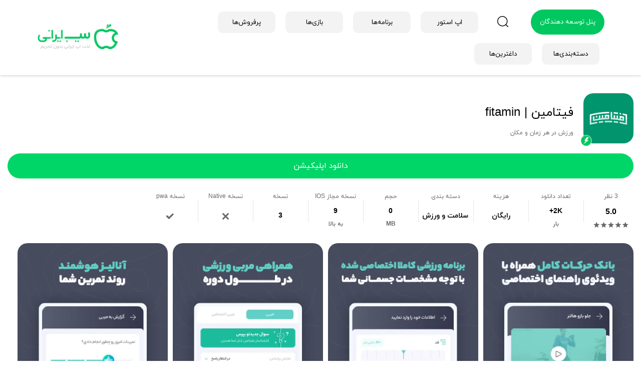

--- FILE ---
content_type: text/html; charset=utf-8
request_url: https://sibirani.com/apps/%D9%81%DB%8C%D8%AA%D8%A7%D9%85%DB%8C%D9%86-fitamin/
body_size: 21238
content:
<!doctype html><html lang="fa"><head><meta charset="utf-8"><link rel="shortcut icon" href="/fav/android-chrome-192x192.png"><meta name="viewport" content="width=device-width,initial-scale=1,maximum-scale=1,shrink-to-fit=no,user-scalable=no,minimum-scale=1"><meta name="msapplication-TileColor" content="#171717"><link rel="manifest" href="/manifest.json"><meta name="mobile-web-app-capable" content="yes"><meta name="apple-mobile-web-app-capable" content="yes"><meta name="application-name" content="سیب ایرانی"><meta name="apple-mobile-web-app-title" content="سیب ایرانی"><meta name="theme-color" content="#171717"><meta name="msapplication-navbutton-color" content="#171717"><meta name="apple-mobile-web-app-status-bar-style" content="default"><meta name="msapplication-starturl" content="/"><link rel="icon" type="image/png" sizes="192x192" href="/fav/android-chrome-192x192.png"><link rel="apple-touch-icon" type="image/png" sizes="192x192" href="/fav/android-chrome-192x192.png"><link rel="icon" type="image/png" sizes="512x512" href="/fav/android-chrome-512x512.png"><link rel="apple-touch-icon" type="image/png" sizes="512x512" href="/fav/android-chrome-512x512.png"><link rel="apple-touch-icon" sizes="180x180" href="/fav/apple-touch-icon.png"><link rel="icon" type="image/png" sizes="32x32" href="/fav/favicon-32x32.png"><link rel="icon" type="image/png" sizes="16x16" href="/fav/favicon-16x16.png"><link rel="apple-touch-startup-image" media="(device-width: 414px) and (device-height: 896px) and (-webkit-device-pixel-ratio: 3)" href="/splash/new/apple-launch-1242x2688.png"><link rel="apple-touch-startup-image" media="(device-width: 414px) and (device-height: 896px) and (-webkit-device-pixel-ratio: 2)" href="/splash/new/apple-launch-828x1792.png"><link rel="apple-touch-startup-image" media="(device-width: 375px) and (device-height: 812px) and (-webkit-device-pixel-ratio: 3)" href="/splash/new/apple-launch-1125x2436.png"><link rel="apple-touch-startup-image" media="(device-width: 414px) and (device-height: 736px) and (-webkit-device-pixel-ratio: 3)" href="/splash/new/apple-launch-1242x2208.png"><link rel="apple-touch-startup-image" media="(device-width: 375px) and (device-height: 667px) and (-webkit-device-pixel-ratio: 2)" href="/splash/new/apple-launch-750x1334.png"><link rel="apple-touch-startup-image" media="(device-width: 1024px) and (device-height: 1366px) and (-webkit-device-pixel-ratio: 2)" href="/splash/new/apple-launch-2048x2732.png"><link rel="apple-touch-startup-image" media="(device-width: 834px) and (device-height: 1194px) and (-webkit-device-pixel-ratio: 2)" href="/splash/new/apple-launch-1668x2388.png"><link rel="apple-touch-startup-image" media="(device-width: 834px) and (device-height: 1112px) and (-webkit-device-pixel-ratio: 2)" href="/splash/new/apple-launch-1668x2224.png"><link rel="apple-touch-startup-image" media="(device-width: 768px) and (device-height: 1024px) and (-webkit-device-pixel-ratio: 2)" href="/splash/new/apple-launch-1536x2048.png"><style>.preloader{width:100%;height:31px;text-align:center}.cssload-speeding-wheel{width:31px;height:31px;margin:0 auto;border:2px solid #03c760;border-radius:50%;border-left-color:transparent;border-right-color:transparent;animation:cssload-spin 425ms infinite linear;-o-animation:cssload-spin 425ms infinite linear;-ms-animation:cssload-spin 425ms infinite linear;-webkit-animation:cssload-spin 425ms infinite linear;-moz-animation:cssload-spin 425ms infinite linear}@keyframes cssload-spin{100%{transform:rotate(360deg);transform:rotate(360deg)}}@-o-keyframes cssload-spin{100%{-o-transform:rotate(360deg);transform:rotate(360deg)}}@-ms-keyframes cssload-spin{100%{-ms-transform:rotate(360deg);transform:rotate(360deg)}}@-webkit-keyframes cssload-spin{100%{-webkit-transform:rotate(360deg);transform:rotate(360deg)}}@-moz-keyframes cssload-spin{100%{-moz-transform:rotate(360deg);transform:rotate(360deg)}}.preloader{width:100%;height:100%;top:0;position:fixed;z-index:9999999999;background:#fff}#preloader_sib{display:none}.preloader .cssload-speeding-wheel{position:absolute;top:calc(50% - 3.5px);left:calc(50% - 3.5px)}@media (max-width:1200px){#preloader_sib{display:block}}</style><style class="_styletron_hydrate_"></style><title data-react-helmet="true">برنامه فیتامین برای آیفون | سیب ایرانی</title><meta data-react-helmet="true" name="description" content="اپلیکیشن فیتامین برای آیفون؛ برنامه تمرینی و تغذیه مخصوص تناسب اندام و لاغری با مشاوره اختصاصی | سیب ایرانی" data-react-helmet="true"/><meta data-react-helmet="true" property="og:site_name" content="سیب ایرانی - اپ استور ایرانی آیفون" data-react-helmet="true"/><meta data-react-helmet="true" property="og:type" content="website" data-react-helmet="true"/><meta data-react-helmet="true" property="og:title" content="برنامه فیتامین برای آیفون | سیب ایرانی" data-react-helmet="true"/><meta data-react-helmet="true" property="og:url" content="https://sibirani.com/apps/فیتامین-fitamin/" data-react-helmet="true"/><meta data-react-helmet="true" property="og:image" content="https://fs.sibirani.com/statics_public/icon/2023/7/4/wy4KLzDve4Wsj4M.webp.large" data-react-helmet="true"/><meta data-react-helmet="true" property="og:description" content="اپلیکیشن فیتامین برای آیفون؛ برنامه تمرینی و تغذیه مخصوص تناسب اندام و لاغری با مشاوره اختصاصی | سیب ایرانی" data-react-helmet="true"/><meta data-react-helmet="true" itemprop="name" content="برنامه فیتامین برای آیفون | سیب ایرانی" data-react-helmet="true"/><meta data-react-helmet="true" itemprop="image" content="https://fs.sibirani.com/statics_public/icon/2023/7/4/wy4KLzDve4Wsj4M.webp.large" data-react-helmet="true"/><meta data-react-helmet="true" name="twitter:title" content="برنامه فیتامین برای آیفون | سیب ایرانی" data-react-helmet="true"/><meta data-react-helmet="true" name="twitter:card" content="summary" data-react-helmet="true"/><meta data-react-helmet="true" name="twitter:url" content="https://sibirani.com/apps/فیتامین-fitamin/" data-react-helmet="true"/><meta data-react-helmet="true" name="twitter:site" content="@sibiraniapp" data-react-helmet="true"/><meta data-react-helmet="true" name="twitter:domain" content="sibirani.com" data-react-helmet="true"/><meta data-react-helmet="true" name="twitter:creator" content="@sibiraniapp" data-react-helmet="true"/><meta data-react-helmet="true" name="twitter:image" content="https://fs.sibirani.com/statics_public/icon/2023/7/4/wy4KLzDve4Wsj4M.webp.large" data-react-helmet="true"/><meta data-react-helmet="true" name="twitter:image:src" content="https://fs.sibirani.com/statics_public/icon/2023/7/4/wy4KLzDve4Wsj4M.webp.large" data-react-helmet="true"/><meta data-react-helmet="true" name="twitter:description" content="برنامه فیتامین برای آیفون | سیب ایرانی" data-react-helmet="true"/><meta data-react-helmet="true" name="rating" content="General" data-react-helmet="true"/><meta data-react-helmet="true" name="google" content="notranslate" data-react-helmet="true"/><meta data-react-helmet="true" name="robots" content="index,follow" data-react-helmet="true"/><meta data-react-helmet="true" name="keywords" content="سلامت و ورزش,Health &amp; Fitness,ios,ipa,application,pwa,game,download,app store,adhoc,ایفون,اپ استور,اپ استور ایرانی,دانلود,برنامه,وب اپ,ادهاک,بازی"/><link data-react-helmet="true" rel="canonical" href="https://sibirani.com/apps/فیتامین-fitamin/"/><script type="application/ld+json">{
            "@context": "https://schema.org",
            "@type": "Organization",
            "url": "https://sibirani.com",
            "logo": "https://sibirani.com/images/logo_s.png"
        }</script><script type="text/javascript">!function(){var n="yXpKqG",t=window,o=document;function e(){var t=o.createElement("script"),e="https://www.goftino.com/widget/"+n,a=localStorage.getItem("goftino_"+n);t.async=!0,t.src=a?e+"?o="+a:e,o.getElementsByTagName("head")[0].appendChild(t)}"complete"===o.readyState?e():t.attachEvent?t.attachEvent("onload",e):t.addEventListener("load",e,!1)}()</script><link href="/static/css/16.3f3e61c2.chunk.css" rel="stylesheet"><link href="/static/css/main.ee9cdafd.chunk.css" rel="stylesheet"></head><body><div class="preloader" id="preloader_sib"><div class="cssload-speeding-wheel"></div></div><noscript>You need to enable JavaScript to run this app.</noscript><div id="root"><div class="App"><div class="app_main"><header class="header_sbm header-container"><div class="container-fluid"><div id="navbar-top"><span class="logo navbar-brand"><a title="" class="logo no-std-link" href="/"><img src="/images/logo_s.png" alt=""/></a></span><div class="tool-search"><span class="icon-header close_bt pull-left"></span><form id="form-mini-search" class="navbar-form" role="search" action="/search"><div class="form-group"><input id="search" type="search" name="s" class="input-text required-entry form-control" placeholder="جستجو برنامه مورد نظر..." maxLength="128" autoComplete="off" value=""/><span class="icon-search"><svg aria-hidden="true" focusable="false" data-prefix="fas" data-icon="search" class="svg-inline--fa fa-search " role="img" xmlns="http://www.w3.org/2000/svg" viewBox="0 0 512 512"><path fill="currentColor" d="M505 442.7L405.3 343c-4.5-4.5-10.6-7-17-7H372c27.6-35.3 44-79.7 44-128C416 93.1 322.9 0 208 0S0 93.1 0 208s93.1 208 208 208c48.3 0 92.7-16.4 128-44v16.3c0 6.4 2.5 12.5 7 17l99.7 99.7c9.4 9.4 24.6 9.4 33.9 0l28.3-28.3c9.4-9.4 9.4-24.6.1-34zM208 336c-70.7 0-128-57.2-128-128 0-70.7 57.2-128 128-128 70.7 0 128 57.2 128 128 0 70.7-57.2 128-128 128z"></path></svg></span></div></form></div><div id="navtop-right"><ul class="nav navbar-nav navbar-right"><li class="service-link contact-link flex-vertical-align login_btn"><a href="https://developer.sibirani.com" target="_blank"><span class="label"> پنل توسعه دهندگان </span></a></li><li class="service-link contact-link flex-vertical-align access_search"><a href="/"><span class="label"><span class="icon-header search"></span> </span></a></li><li class="service-link contact-link flex-vertical-align link_header"><a href="/"><span class="label"> اپ استور </span></a></li><li class="service-link contact-link flex-vertical-align link_header"><a href="/apps/"><span class="label"> برنامه‌ها </span></a></li><li class="service-link contact-link flex-vertical-align link_header"><a href="/games/"><span class="label"> بازی‌ها </span></a></li><li class="service-link contact-link flex-vertical-align link_header"><a href="/bestsellers/"><span class="label">پرفروش‌ها</span></a></li><li class="service-link contact-link flex-vertical-align link_header"><a href="/دسته‌بندی‌ها/"><span class="label"> دسته‌بندی‌ها </span></a></li><li class="service-link contact-link flex-vertical-align link_header"><a href="/today/"><span class="label"> داغترین‌ها </span></a></li></ul></div></div></div></header><div class="blank_header"></div><script type="application/ld+json" data-react-helmet="true">{"@context":"https://schema.org","@type":"SoftwareApplication","name":"فیتامین | fitamin","description":"دو کلید مهم دستیابی به هدف تناسب اندام، ورزش و تغذیه سالم است. برنامه فیتامین، برنامه‌ای کاربردی و پیشرو برای تناسب اندام و اصلاح تغذیه شماست که به شما برای رسیدن به به اندام ایده‌آلتان از طریق برنامه‌های اختصاصی کمک می‌کند.&nbsp;درباره برنامهتیم متخصص این برنامه شامل کارشناسان خبره تناسب‌ اندام هستند که به 100000 کاربر فعال مشاوره می‌دهند و براساس نیازها و اهداف هر فرد، برنامه اختصاصی طراحی می‌کنند.&nbsp;هدف اصلی این برنامه، ارتقای سلامت جامعه، تناسب اندام افراد و ایجاد شادابی و سرزندگی است.&nbsp;خدمات برنامهورزش:ارزیابی شخصی: ویژگی‌های فیزیولوژیکی شما و هر گونه شرایط سلامتتان توسط تیم برنامه زیر نظر گرفته می‌شود.انواع بسته‌های آموزشی: کاربران می‌توانند از بین برنامه‌های تمرینی شدید، ساده و هوازی انتخاب کنند.تغذیه:برنامه‌های فردی: کارشناسان برنامه، برنامه‌های غذایی را بر اساس نیازها و ترجیحات خاص افراد ایجاد می‌کنند.زمان‌بندی و مکمل‌ها: بهترین زمان مصرف غذا و مکمل‌ها را برای رسیدن به نتایج مطلوب مختص هر فرد ارائه می‌شود.&nbsp;ویژگی‌های برنامهبرنامه تمرین شخصی: در این برنامه، یک برنامه تمرینی اختصاصی دریافت می‌کنید.فیلم‌های آموزشی: نحوه صحیح هر تمرین به شما آموزش داده می‌شود.برنامه‌های غذایی اختصاصی: یک برنامه غذایی مناسب اهداف تناسب اندام خود دریافت می‌کنید.پیگیری پیشرفت: در برنامه می‌توانید پیشرفت خود را زیر نظر داشته باشید و انگیزه خود را حفظ کنید.نکات مفید: یاد بگیرید که چگونه تمرینات را به طور موثر انجام دهید.تمرینات اصلاحی: با تمرینات اصلاحی برنامه به مشکلات وضعیت بدنی مانند گودی کمر و قوز کمر رسیدگی کنید.ورزش پس از زایمان: برنامه‌های ورزشی مناسب برای زنان پس از زایمان در برنامه ارائه می‌شود.کاهش وزن با ورزش: ترکیب ورزش و تغذیه برای مدیریت موثر وزن&nbsp;ورزش درمانی: تسکین درد و بهبود تحرک برای شرایطی مانند کمردرد و زانو درد.&nbsp;اگر می‌خواهید به تناسب اندام برسید اما وقت مراجعه به پزشک تغذیه یا باشگاه ورزشی را ندارید، برنامه فیتامین را از سیب ایرانی دانلود کنید. این برنامه به شما کمک می‌کند تا به فرم بدن ایده‌آل خود برسید، خواه هدفتان لاغری باشد خواه چاقی.","operatingSystem":"iOS","offers":{"@type":"Offer","price":0,"priceCurrency":"IRR"},"image":["https://fs.sibirani.com/statics_public/attachments/2022/1/1/1641023070-02.png","https://fs.sibirani.com/statics_public/attachments/2022/1/1/03.png","https://fs.sibirani.com/statics_public/attachments/2022/1/1/04.png","https://fs.sibirani.com/statics_public/attachments/2022/1/1/05.png","https://fs.sibirani.com/statics_public/attachments/2022/1/1/Start.png"],"aggregateRating":{"@type":"AggregateRating","ratingValue":5,"ratingCount":3},"breadcrumb":{"@context":"https://schema.org","@type":"BreadcrumbList","itemListElement":[{"@type":"ListItem","position":1,"name":"سیب ایرانی","item":"https://sibirani.com/"},{"@type":"ListItem","position":2,"name":"سبک زندگی","item":"https://sibirani.com/app_category/سبک-زندگی"},{"@type":"ListItem","position":3,"name":"سلامت و ورزش","item":"https://sibirani.com/app_category/سلامت-و-ورزش"},{"@type":"ListItem","position":4,"name":"فیتامین","item":"https://sibirani.com/apps/فیتامین-fitamin"}]}}</script><div class="container app_page_single"><div class="single_page"><div class="app_page"><div class="header_single_page"><div class="row"><div class="col-xs-12 col-md-9"><div class="icon_cover_single"><div class="icon_cover_single" style="background-image:url(&quot;https://fs.sibirani.com/statics_public/icon/2023/7/4/wy4KLzDve4Wsj4M.webp.large&quot;)"><img alt="فیتامین" src="https://fs.sibirani.com/statics_public/icon/2023/7/4/wy4KLzDve4Wsj4M.webp.small" width="128" height="128" class="hidden"/><span class="pwa_icon"></span></div></div><div class="detail"><h1 class="app_name" style="line-height:38px"><strong style="font-weight:inherit;font-style:inherit;font-size:inherit;line-height:inherit;color:inherit;all:unset">فیتامین | fitamin</strong></h1><span class="slogan">ورزش در هر زمان و مکان</span></div></div><div class="col-xs-12 col-md-3"><div class="download-btn install pc" id="install_box"><a class="btn btn-apir btn-block" href="/notIOS">دانلود اپلیکیشن</a></div></div></div></div><div class="slder-new-section mobile_scrin app_intro_items"><div class="col"><div class="main_slder_box"><div class="app_item_call"><div class="title">3<!-- --> <!-- -->نظر</div><div class="value"><div class="value_m"><div class="avrage_rate">5.0</div><div class="comment-rate single"><span class="MuiRating-root MuiRating-sizeSmall MuiRating-readOnly" role="img" aria-label="5 Stars"><span><span class="MuiRating-icon MuiRating-iconFilled"><svg class="MuiSvgIcon-root MuiSvgIcon-fontSizeInherit" focusable="false" viewBox="0 0 24 24" aria-hidden="true"><path d="M12 17.27L18.18 21l-1.64-7.03L22 9.24l-7.19-.61L12 2 9.19 8.63 2 9.24l5.46 4.73L5.82 21z"></path></svg></span></span><span><span class="MuiRating-icon MuiRating-iconFilled"><svg class="MuiSvgIcon-root MuiSvgIcon-fontSizeInherit" focusable="false" viewBox="0 0 24 24" aria-hidden="true"><path d="M12 17.27L18.18 21l-1.64-7.03L22 9.24l-7.19-.61L12 2 9.19 8.63 2 9.24l5.46 4.73L5.82 21z"></path></svg></span></span><span><span class="MuiRating-icon MuiRating-iconFilled"><svg class="MuiSvgIcon-root MuiSvgIcon-fontSizeInherit" focusable="false" viewBox="0 0 24 24" aria-hidden="true"><path d="M12 17.27L18.18 21l-1.64-7.03L22 9.24l-7.19-.61L12 2 9.19 8.63 2 9.24l5.46 4.73L5.82 21z"></path></svg></span></span><span><span class="MuiRating-icon MuiRating-iconFilled"><svg class="MuiSvgIcon-root MuiSvgIcon-fontSizeInherit" focusable="false" viewBox="0 0 24 24" aria-hidden="true"><path d="M12 17.27L18.18 21l-1.64-7.03L22 9.24l-7.19-.61L12 2 9.19 8.63 2 9.24l5.46 4.73L5.82 21z"></path></svg></span></span><span><span class="MuiRating-icon MuiRating-iconFilled"><svg class="MuiSvgIcon-root MuiSvgIcon-fontSizeInherit" focusable="false" viewBox="0 0 24 24" aria-hidden="true"><path d="M12 17.27L18.18 21l-1.64-7.03L22 9.24l-7.19-.61L12 2 9.19 8.63 2 9.24l5.46 4.73L5.82 21z"></path></svg></span></span></span></div></div></div></div><div class="app_item_call"><div class="title">تعداد دانلود</div><div class="value"><div class="value_m"><div style="direction:ltr">+2K</div><div class="label_dr">بار</div></div></div></div><div class="app_item_call"><div class="title">هزینه</div><div class="value"><div class="value_m"><div>رایگان</div><div class="label_dr"></div></div></div></div><div class="app_item_call"><div class="title">دسته بندی</div><div class="value"><div class="value_m"><div><a href="/app_category/سلامت-و-ورزش/">سلامت و ورزش</a></div><div class="label_dr"></div></div></div></div><div class="app_item_call"><div class="title">حجم</div><div class="value"><div class="value_m"><div class="check">0</div><div class="label_dr">MB</div></div></div></div><div class="app_item_call"><div class="title">نسخه مجاز IOS</div><div class="value"><div class="value_m"><div class="check">9</div><div class="label_dr">به بالا</div></div></div></div><div class="app_item_call"><div class="title">نسخه</div><div class="value"><div class="value_m"><div class="check">3</div><div class="label_dr"></div></div></div></div><div class="app_item_call"><div class="title">نسخه Native</div><div class="value"><div class="value_m"><div class="check"><svg class="close_svg" height="365.696pt" viewBox="0 0 365.696 365.696" width="365.696pt" xmlns="http://www.w3.org/2000/svg"><path d="m243.1875 182.859375 113.132812-113.132813c12.5-12.5 12.5-32.765624 0-45.246093l-15.082031-15.082031c-12.503906-12.503907-32.769531-12.503907-45.25 0l-113.128906 113.128906-113.132813-113.152344c-12.5-12.5-32.765624-12.5-45.246093 0l-15.105469 15.082031c-12.5 12.503907-12.5 32.769531 0 45.25l113.152344 113.152344-113.128906 113.128906c-12.503907 12.503907-12.503907 32.769531 0 45.25l15.082031 15.082031c12.5 12.5 32.765625 12.5 45.246093 0l113.132813-113.132812 113.128906 113.132812c12.503907 12.5 32.769531 12.5 45.25 0l15.082031-15.082031c12.5-12.503906 12.5-32.769531 0-45.25zm0 0"></path></svg></div><div class="label_dr"></div></div></div></div><div class="app_item_call"><div class="title">نسخه pwa</div><div class="value"><div class="value_m"><div class="check"><svg version="1.1" xmlns="http://www.w3.org/2000/svg" viewBox="0 0 50 50"><path d="M20.687 38.332a5.308 5.308 0 0 1-7.505 0L1.554 26.704A5.306 5.306 0 1 1 9.059 19.2l6.928 6.927a1.344 1.344 0 0 0 1.896 0L36.642 7.368a5.308 5.308 0 0 1 7.505 7.504l-23.46 23.46z"></path></svg></div><div class="label_dr"></div></div></div></div></div></div></div><div class="jss30"><div class="swiper-container jss31" modules="[object Object]"><div class="swiper-wrapper"><div class="swiper-slide"><div class="swiper-zoom-container"><span class=" lazy-load-image-background blur" style="color:transparent;display:inline-block"><span class="" style="display:inline-block"></span></span></div></div><div class="swiper-slide"><div class="swiper-zoom-container"><span class=" lazy-load-image-background blur" style="color:transparent;display:inline-block"><span class="" style="display:inline-block"></span></span></div></div><div class="swiper-slide"><div class="swiper-zoom-container"><span class=" lazy-load-image-background blur" style="color:transparent;display:inline-block"><span class="" style="display:inline-block"></span></span></div></div><div class="swiper-slide"><div class="swiper-zoom-container"><span class=" lazy-load-image-background blur" style="color:transparent;display:inline-block"><span class="" style="display:inline-block"></span></span></div></div><div class="swiper-slide"><div class="swiper-zoom-container"><span class=" lazy-load-image-background blur" style="color:transparent;display:inline-block"><span class="" style="display:inline-block"></span></span></div></div></div></div></div><div class="description_fa"><div class="MuiBox-root jss542702" style="margin-bottom:25px"><div class="MuiBox-root jss542703 expandable-container collapsed"><div class="MuiBox-root jss542704 gradient-text"><div class="ck-content"><p>دو کلید مهم دستیابی به هدف تناسب اندام، ورزش و تغذیه سالم است. برنامه فیتامین، برنامه‌ای کاربردی و پیشرو برای تناسب اندام و اصلاح تغذیه شماست که به شما برای رسیدن به به اندام ایده‌آلتان از طریق برنامه‌های اختصاصی کمک می‌کند.</p><p> </p><p><strong>درباره برنامه</strong></p><p>تیم متخصص این برنامه شامل کارشناسان خبره تناسب‌ اندام هستند که به 100000 کاربر فعال مشاوره می‌دهند و براساس نیازها و اهداف هر فرد، برنامه اختصاصی طراحی می‌کنند. هدف اصلی این برنامه، ارتقای سلامت جامعه، تناسب اندام افراد و ایجاد شادابی و سرزندگی است.</p><p> </p><p><strong>خدمات برنامه</strong></p><ul><li>ورزش:</li></ul><ol><li>ارزیابی شخصی: ویژگی‌های فیزیولوژیکی شما و هر گونه شرایط سلامتتان توسط تیم برنامه زیر نظر گرفته می‌شود.</li><li>انواع بسته‌های آموزشی: کاربران می‌توانند از بین برنامه‌های تمرینی شدید، ساده و هوازی انتخاب کنند.</li></ol><ul><li>تغذیه:</li></ul><ol><li>برنامه‌های فردی: کارشناسان برنامه، برنامه‌های غذایی را بر اساس نیازها و ترجیحات خاص افراد ایجاد می‌کنند.</li><li>زمان‌بندی و مکمل‌ها: بهترین زمان مصرف غذا و مکمل‌ها را برای رسیدن به نتایج مطلوب مختص هر فرد ارائه می‌شود.</li></ol><p> </p><p><strong>ویژگی‌های برنامه</strong></p><ul><li>برنامه تمرین شخصی: در این برنامه، یک برنامه تمرینی اختصاصی دریافت می‌کنید.</li><li>فیلم‌های آموزشی: نحوه صحیح هر تمرین به شما آموزش داده می‌شود.</li><li>برنامه‌های غذایی اختصاصی: یک برنامه غذایی مناسب اهداف تناسب اندام خود دریافت می‌کنید.</li><li>پیگیری پیشرفت: در برنامه می‌توانید پیشرفت خود را زیر نظر داشته باشید و انگیزه خود را حفظ کنید.</li><li>نکات مفید: یاد بگیرید که چگونه تمرینات را به طور موثر انجام دهید.</li><li>تمرینات اصلاحی: با تمرینات اصلاحی برنامه به مشکلات وضعیت بدنی مانند گودی کمر و قوز کمر رسیدگی کنید.</li><li>ورزش پس از زایمان: برنامه‌های ورزشی مناسب برای زنان پس از زایمان در برنامه ارائه می‌شود.</li><li>کاهش وزن با ورزش: ترکیب ورزش و تغذیه برای مدیریت موثر وزن </li><li>ورزش درمانی: تسکین درد و بهبود تحرک برای شرایطی مانند کمردرد و زانو درد.</li></ul><p> </p><p>اگر می‌خواهید به تناسب اندام برسید اما وقت مراجعه به پزشک تغذیه یا باشگاه ورزشی را ندارید، برنامه فیتامین را از سیب ایرانی دانلود کنید. این برنامه به شما کمک می‌کند تا به فرم بدن ایده‌آل خود برسید، خواه هدفتان لاغری باشد خواه چاقی.</p></div></div></div><div class="MuiBox-root jss542705 expandable-button"><div class="MuiBox-root jss542706 expandable-button-label">بیشتر بخوانید</div><svg class="MuiSvgIcon-root arrow-back-icon" focusable="false" viewBox="0 0 24 24" aria-hidden="true"><path d="M16.62 2.99c-.49-.49-1.28-.49-1.77 0L6.54 11.3c-.39.39-.39 1.02 0 1.41l8.31 8.31c.49.49 1.28.49 1.77 0s.49-1.28 0-1.77L9.38 12l7.25-7.25c.48-.48.48-1.28-.01-1.76z"></path></svg></div></div></div><div></div><div class="comments_box"><script type="application/ld+json">{"@context":"https://schema.org/","@type":"CreativeWorkSeries","name":"فیتامین | fitamin اپ استور ایرانی آیفون - سیب ایرانی","aggregateRating":{"@type":"AggregateRating","ratingValue":5,"bestRating":"5","ratingCount":3}}</script><div class="review-rating"><div class="review-rating-container"><h3>نظر و امتیاز</h3><div class="rating"><p class="rate">5.0</p><p class="rate-count">از <!-- -->3<!-- --> رأی</p></div><div class="star-ratings"><div class="star-info" style="height:18px"><div class="rc-progress-line"><div class="ct-progress-line" style="width:100%"></div></div><div class="widget-ratings" title="5 Stars"><div class="widget-container"><svg viewBox="0 0 51 48" class="widget-svg widget-selected"><path class="widget" d="m25,1 6,17h18l-14,11 5,17-15-10-15,10 5-17-14-11h18z" style="fill:rgb(142, 142, 147);transition:fill 0.2s ease-in-out 0s"></path></svg></div><div class="widget-container"><svg viewBox="0 0 51 48" class="widget-svg widget-selected"><path class="widget" d="m25,1 6,17h18l-14,11 5,17-15-10-15,10 5-17-14-11h18z" style="fill:rgb(142, 142, 147);transition:fill 0.2s ease-in-out 0s"></path></svg></div><div class="widget-container"><svg viewBox="0 0 51 48" class="widget-svg widget-selected"><path class="widget" d="m25,1 6,17h18l-14,11 5,17-15-10-15,10 5-17-14-11h18z" style="fill:rgb(142, 142, 147);transition:fill 0.2s ease-in-out 0s"></path></svg></div><div class="widget-container"><svg viewBox="0 0 51 48" class="widget-svg widget-selected"><path class="widget" d="m25,1 6,17h18l-14,11 5,17-15-10-15,10 5-17-14-11h18z" style="fill:rgb(142, 142, 147);transition:fill 0.2s ease-in-out 0s"></path></svg></div><div class="widget-container"><svg viewBox="0 0 51 48" class="widget-svg widget-selected"><path class="widget" d="m25,1 6,17h18l-14,11 5,17-15-10-15,10 5-17-14-11h18z" style="fill:rgb(142, 142, 147);transition:fill 0.2s ease-in-out 0s"></path></svg></div></div></div><div class="star-info" style="height:18px"><div class="rc-progress-line"><div class="ct-progress-line" style="width:0%"></div></div><div class="widget-ratings" title="4 Stars"><div class="widget-container"><svg viewBox="0 0 51 48" class="widget-svg widget-selected"><path class="widget" d="m25,1 6,17h18l-14,11 5,17-15-10-15,10 5-17-14-11h18z" style="fill:rgb(142, 142, 147);transition:fill 0.2s ease-in-out 0s"></path></svg></div><div class="widget-container"><svg viewBox="0 0 51 48" class="widget-svg widget-selected"><path class="widget" d="m25,1 6,17h18l-14,11 5,17-15-10-15,10 5-17-14-11h18z" style="fill:rgb(142, 142, 147);transition:fill 0.2s ease-in-out 0s"></path></svg></div><div class="widget-container"><svg viewBox="0 0 51 48" class="widget-svg widget-selected"><path class="widget" d="m25,1 6,17h18l-14,11 5,17-15-10-15,10 5-17-14-11h18z" style="fill:rgb(142, 142, 147);transition:fill 0.2s ease-in-out 0s"></path></svg></div><div class="widget-container"><svg viewBox="0 0 51 48" class="widget-svg widget-selected"><path class="widget" d="m25,1 6,17h18l-14,11 5,17-15-10-15,10 5-17-14-11h18z" style="fill:rgb(142, 142, 147);transition:fill 0.2s ease-in-out 0s"></path></svg></div></div></div><div class="star-info" style="height:18px"><div class="rc-progress-line"><div class="ct-progress-line" style="width:0%"></div></div><div class="widget-ratings" title="3 Stars"><div class="widget-container"><svg viewBox="0 0 51 48" class="widget-svg widget-selected"><path class="widget" d="m25,1 6,17h18l-14,11 5,17-15-10-15,10 5-17-14-11h18z" style="fill:rgb(142, 142, 147);transition:fill 0.2s ease-in-out 0s"></path></svg></div><div class="widget-container"><svg viewBox="0 0 51 48" class="widget-svg widget-selected"><path class="widget" d="m25,1 6,17h18l-14,11 5,17-15-10-15,10 5-17-14-11h18z" style="fill:rgb(142, 142, 147);transition:fill 0.2s ease-in-out 0s"></path></svg></div><div class="widget-container"><svg viewBox="0 0 51 48" class="widget-svg widget-selected"><path class="widget" d="m25,1 6,17h18l-14,11 5,17-15-10-15,10 5-17-14-11h18z" style="fill:rgb(142, 142, 147);transition:fill 0.2s ease-in-out 0s"></path></svg></div></div></div><div class="star-info" style="height:18px"><div class="rc-progress-line"><div class="ct-progress-line" style="width:0%"></div></div><div class="widget-ratings" title="2 Stars"><div class="widget-container"><svg viewBox="0 0 51 48" class="widget-svg widget-selected"><path class="widget" d="m25,1 6,17h18l-14,11 5,17-15-10-15,10 5-17-14-11h18z" style="fill:rgb(142, 142, 147);transition:fill 0.2s ease-in-out 0s"></path></svg></div><div class="widget-container"><svg viewBox="0 0 51 48" class="widget-svg widget-selected"><path class="widget" d="m25,1 6,17h18l-14,11 5,17-15-10-15,10 5-17-14-11h18z" style="fill:rgb(142, 142, 147);transition:fill 0.2s ease-in-out 0s"></path></svg></div></div></div><div class="star-info" style="height:18px"><div class="rc-progress-line"><div class="ct-progress-line" style="width:0%"></div></div><div class="widget-ratings" title="1 Stars"><div class="widget-container"><svg viewBox="0 0 51 48" class="widget-svg widget-selected"><path class="widget" d="m25,1 6,17h18l-14,11 5,17-15-10-15,10 5-17-14-11h18z" style="fill:rgb(142, 142, 147);transition:fill 0.2s ease-in-out 0s"></path></svg></div></div></div></div><div class="clearfix"></div></div></div><div class="comments"><div class="scroller"><div class="comment"><div class="is_comment"><div class="header"><div class="comment-rate"><span class="MuiRating-root MuiRating-sizeSmall MuiRating-readOnly" role="img" aria-label="5 Stars"><span><span class="MuiRating-icon MuiRating-iconFilled"><svg class="MuiSvgIcon-root MuiSvgIcon-fontSizeInherit" focusable="false" viewBox="0 0 24 24" aria-hidden="true"><path d="M12 17.27L18.18 21l-1.64-7.03L22 9.24l-7.19-.61L12 2 9.19 8.63 2 9.24l5.46 4.73L5.82 21z"></path></svg></span></span><span><span class="MuiRating-icon MuiRating-iconFilled"><svg class="MuiSvgIcon-root MuiSvgIcon-fontSizeInherit" focusable="false" viewBox="0 0 24 24" aria-hidden="true"><path d="M12 17.27L18.18 21l-1.64-7.03L22 9.24l-7.19-.61L12 2 9.19 8.63 2 9.24l5.46 4.73L5.82 21z"></path></svg></span></span><span><span class="MuiRating-icon MuiRating-iconFilled"><svg class="MuiSvgIcon-root MuiSvgIcon-fontSizeInherit" focusable="false" viewBox="0 0 24 24" aria-hidden="true"><path d="M12 17.27L18.18 21l-1.64-7.03L22 9.24l-7.19-.61L12 2 9.19 8.63 2 9.24l5.46 4.73L5.82 21z"></path></svg></span></span><span><span class="MuiRating-icon MuiRating-iconFilled"><svg class="MuiSvgIcon-root MuiSvgIcon-fontSizeInherit" focusable="false" viewBox="0 0 24 24" aria-hidden="true"><path d="M12 17.27L18.18 21l-1.64-7.03L22 9.24l-7.19-.61L12 2 9.19 8.63 2 9.24l5.46 4.73L5.82 21z"></path></svg></span></span><span><span class="MuiRating-icon MuiRating-iconFilled"><svg class="MuiSvgIcon-root MuiSvgIcon-fontSizeInherit" focusable="false" viewBox="0 0 24 24" aria-hidden="true"><path d="M12 17.27L18.18 21l-1.64-7.03L22 9.24l-7.19-.61L12 2 9.19 8.63 2 9.24l5.46 4.73L5.82 21z"></path></svg></span></span></span></div><p class="date">1399/9/1 14:47</p></div><div class="MuiGrid-root MuiGrid-container MuiGrid-spacing-xs-2"><div class="MuiGrid-root MuiGrid-item MuiGrid-grid-xs-12"><div class="MuiBox-root jss542707 text scrollable-paragraph">من‌با این برنامه ورزش میکنم ... خیلی خوبه</div></div><div class="MuiGrid-root MuiGrid-item MuiGrid-grid-xs-12"><div class="MuiBox-root jss542708 text scrollable-paragraph"></div></div></div></div></div><div class="comment"><div class="is_comment"><div class="header"><div class="comment-rate"><span class="MuiRating-root MuiRating-sizeSmall MuiRating-readOnly" role="img" aria-label="5 Stars"><span><span class="MuiRating-icon MuiRating-iconFilled"><svg class="MuiSvgIcon-root MuiSvgIcon-fontSizeInherit" focusable="false" viewBox="0 0 24 24" aria-hidden="true"><path d="M12 17.27L18.18 21l-1.64-7.03L22 9.24l-7.19-.61L12 2 9.19 8.63 2 9.24l5.46 4.73L5.82 21z"></path></svg></span></span><span><span class="MuiRating-icon MuiRating-iconFilled"><svg class="MuiSvgIcon-root MuiSvgIcon-fontSizeInherit" focusable="false" viewBox="0 0 24 24" aria-hidden="true"><path d="M12 17.27L18.18 21l-1.64-7.03L22 9.24l-7.19-.61L12 2 9.19 8.63 2 9.24l5.46 4.73L5.82 21z"></path></svg></span></span><span><span class="MuiRating-icon MuiRating-iconFilled"><svg class="MuiSvgIcon-root MuiSvgIcon-fontSizeInherit" focusable="false" viewBox="0 0 24 24" aria-hidden="true"><path d="M12 17.27L18.18 21l-1.64-7.03L22 9.24l-7.19-.61L12 2 9.19 8.63 2 9.24l5.46 4.73L5.82 21z"></path></svg></span></span><span><span class="MuiRating-icon MuiRating-iconFilled"><svg class="MuiSvgIcon-root MuiSvgIcon-fontSizeInherit" focusable="false" viewBox="0 0 24 24" aria-hidden="true"><path d="M12 17.27L18.18 21l-1.64-7.03L22 9.24l-7.19-.61L12 2 9.19 8.63 2 9.24l5.46 4.73L5.82 21z"></path></svg></span></span><span><span class="MuiRating-icon MuiRating-iconFilled"><svg class="MuiSvgIcon-root MuiSvgIcon-fontSizeInherit" focusable="false" viewBox="0 0 24 24" aria-hidden="true"><path d="M12 17.27L18.18 21l-1.64-7.03L22 9.24l-7.19-.61L12 2 9.19 8.63 2 9.24l5.46 4.73L5.82 21z"></path></svg></span></span></span></div><p class="date">1401/2/9 22:07</p></div><div class="MuiGrid-root MuiGrid-container MuiGrid-spacing-xs-2"><div class="MuiGrid-root MuiGrid-item MuiGrid-grid-xs-12"><div class="MuiBox-root jss542709 text scrollable-paragraph">فوق العادس❤️❤️</div></div><div class="MuiGrid-root MuiGrid-item MuiGrid-grid-xs-12"><div class="MuiBox-root jss542710 text scrollable-paragraph"></div></div></div></div></div><div class="comment"><div class="is_comment"><div class="header"><div class="comment-rate"><span class="MuiRating-root MuiRating-sizeSmall MuiRating-readOnly" role="img" aria-label="5 Stars"><span><span class="MuiRating-icon MuiRating-iconFilled"><svg class="MuiSvgIcon-root MuiSvgIcon-fontSizeInherit" focusable="false" viewBox="0 0 24 24" aria-hidden="true"><path d="M12 17.27L18.18 21l-1.64-7.03L22 9.24l-7.19-.61L12 2 9.19 8.63 2 9.24l5.46 4.73L5.82 21z"></path></svg></span></span><span><span class="MuiRating-icon MuiRating-iconFilled"><svg class="MuiSvgIcon-root MuiSvgIcon-fontSizeInherit" focusable="false" viewBox="0 0 24 24" aria-hidden="true"><path d="M12 17.27L18.18 21l-1.64-7.03L22 9.24l-7.19-.61L12 2 9.19 8.63 2 9.24l5.46 4.73L5.82 21z"></path></svg></span></span><span><span class="MuiRating-icon MuiRating-iconFilled"><svg class="MuiSvgIcon-root MuiSvgIcon-fontSizeInherit" focusable="false" viewBox="0 0 24 24" aria-hidden="true"><path d="M12 17.27L18.18 21l-1.64-7.03L22 9.24l-7.19-.61L12 2 9.19 8.63 2 9.24l5.46 4.73L5.82 21z"></path></svg></span></span><span><span class="MuiRating-icon MuiRating-iconFilled"><svg class="MuiSvgIcon-root MuiSvgIcon-fontSizeInherit" focusable="false" viewBox="0 0 24 24" aria-hidden="true"><path d="M12 17.27L18.18 21l-1.64-7.03L22 9.24l-7.19-.61L12 2 9.19 8.63 2 9.24l5.46 4.73L5.82 21z"></path></svg></span></span><span><span class="MuiRating-icon MuiRating-iconFilled"><svg class="MuiSvgIcon-root MuiSvgIcon-fontSizeInherit" focusable="false" viewBox="0 0 24 24" aria-hidden="true"><path d="M12 17.27L18.18 21l-1.64-7.03L22 9.24l-7.19-.61L12 2 9.19 8.63 2 9.24l5.46 4.73L5.82 21z"></path></svg></span></span></span></div><p class="date">1401/9/29 14:46</p></div><div class="MuiGrid-root MuiGrid-container MuiGrid-spacing-xs-2"><div class="MuiGrid-root MuiGrid-item MuiGrid-grid-xs-12"><div class="MuiBox-root jss542711 text scrollable-paragraph">بهترین استور😍🙏🏻</div></div><div class="MuiGrid-root MuiGrid-item MuiGrid-grid-xs-12"><div class="MuiBox-root jss542712 text scrollable-paragraph"></div></div></div></div></div></div></div></div><div class="support"><div class="header_description"><h3>پشتیبانی</h3></div><div class="support_data"><p>ایمیل :<!-- --> <a href="mailto:info@Fitamin.ir">info@Fitamin.ir</a></p></div><div class="support_data"><p>وب سایت :<!-- --> <a target="_blank" href="http://fitamin.ir/">http://fitamin.ir/</a></p></div></div><div class="sibirani_review"><hr class="MuiDivider-root"/><div class="header_description" style="margin-top:25px"><h3 style="font-weight:700">بررسی سیب ایرانی</h3></div><div class="MuiBox-root jss542713" style="margin-bottom:25px"><div class="MuiBox-root jss542714 expandable-review-container collapsed"><div class="MuiBox-root jss542715 gradient-text"><div class="ck-content"><h2><span style="font-size:16px">معرفی برنامه فیتامین برای آیفون</span></h2><p>در دنیای مدرن امروز، سبک زندگی سالم و تناسب اندام به یکی از دغدغه‌های اصلی افراد تبدیل شده است. برنامه فیتامین برای آیفون ، با هدف کمک به کاربران برای دستیابی به اهداف سلامتی و تناسب اندام طراحی شده است. این اپلیکیشن ترکیبی از برنامه‌های ورزشی، تغذیه‌ای، و راهنمایی‌های مربیان حرفه‌ای را ارائه می‌دهد و تجربه‌ای شخصی‌سازی‌شده را برای هر کاربر فراهم می‌کند. در ادامه به معرفی کامل این برنامه و مزایای آن می‌پردازیم.</p><h2><span style="font-size:16px">ویژگی‌های اصلی برنامه فیتامین </span></h2><p><strong>۱. برنامه‌های تمرینی شخصی‌سازی‌شده:</strong></p><p>یکی از مهم‌ترین ویژگی‌های فیتامین، ارائه برنامه‌های تمرینی متناسب با شرایط بدنی، اهداف و سطح فعالیت کاربران است. این برنامه‌ها به‌گونه‌ای طراحی شده‌اند که قابل اجرا در خانه یا باشگاه باشند.</p><p><strong>۲. راهنمایی ویدئویی حرفه‌ای:</strong></p><p>فیتامین بیش از 999 ویدئوی آموزشی برای حرکات ورزشی مختلف دارد که به کاربران کمک می‌کند تمرینات را به‌درستی انجام دهند.</p><p><strong>۳. برنامه‌ریزی غذایی هدفمند:</strong></p><p>این اپلیکیشن با ارائه برنامه‌های غذایی مناسب با اهداف شما، مثل کاهش وزن، افزایش وزن، یا حفظ تناسب اندام، کمک می‌کند تا رژیم غذایی‌تان بهینه شود. </p><p><strong>۴. پیگیری پیشرفت:</strong></p><p>پلنر ورزشی فیتامین یکی از امکانات برجسته این اپلیکیشن است که به کاربران کمک می‌کند برنامه‌های ورزشی خود را به صورت دقیق و منظم دنبال کنند. این ابزار به گونه‌ای طراحی شده که شما می‌توانید تمام جزئیات تمرینات و فعالیت‌های ورزشی خود را در آن ثبت و پیگیری کنید.</p><p><strong>۵. دسترسی آسان به مربیان:</strong></p><p>یکی از ویژگی‌های متمایز فیتامین امکان ارتباط مستقیم با مربیان حرفه‌ای است. شما می‌توانید در هر زمان سؤالات خود را مطرح کرده و راهنمایی‌های لازم را دریافت کنید.</p><p><strong>6.پلنر ورزشی فیتامین</strong>: </p><p>پلنر ورزشی فیتامین ابزاری پیشرفته برای پیگیری و برنامه‌ریزی تمرینات است. این پلنر یکی از امکانات برجسته این اپلیکیشن است که به کاربران کمک می‌کند برنامه‌های ورزشی خود را به صورت دقیق و منظم دنبال کنند. این ابزار به گونه‌ای طراحی شده که شما می‌توانید تمام جزئیات تمرینات و فعالیت‌های ورزشی خود را در آن ثبت و پیگیری کنید.</p><figure class="image"><img style="aspect-ratio:800/500" src="https://fs.sibirani.com/uploads/2025/2/2/OkJWm40Or12eqApHamInoXxpjsF1dXzRlGrgxH4O.jpg" width="800" height="500"/></figure><h3><span style="font-size:16px">مزایای استفاده از برنامه فیتامین برای آیفون</span></h3><p><strong>۱. دسترسی همیشگی:</strong></p><p>برنامه فیتامین این امکان را به شما می‌دهد که در هر زمان و مکانی به برنامه ورزشی و تغذیه‌ای خود دسترسی داشته باشید، بدون نیاز به تجهیزات پیشرفته یا حضور در باشگاه.</p><p><strong>۲. انعطاف‌پذیری در اهداف:</strong></p><p>این اپلیکیشن برای تمامی اهداف مرتبط با سلامتی و تناسب اندام از جمله کاهش وزن، افزایش قدرت بدنی، و بهبود عملکرد ورزشی طراحی شده است.</p><p><strong>۳. سبک زندگی سالم‌تر:</strong></p><p>فیتامین همانند نه‌تنها شما را به سمت تناسب اندام هدایت می‌کند، بلکه کمک می‌کند سبک زندگی سالم‌تری را در پیش بگیرید و عادات غذایی و ورزشی خود را بهبود دهید.</p><p><strong>۴. صرفه‌جویی در هزینه و زمان:</strong></p><p>با دسترسی به برنامه‌های جامع ورزشی و غذایی در یک اپلیکیشن، نیازی به صرف هزینه‌های سنگین برای مربیان خصوصی یا دوره‌های حضوری ندارید.</p><h3><span style="font-size:16px">امکانات پیشرفته فیتامین</span></h3><ul><li>امکان تنظیم برنامه‌های تمرینی برای خانه یا باشگاه</li><li>تفکیک حرکات بر اساس نوع عضلات یا اهداف ورزشی</li><li>ارائه توصیه‌های کاربردی برای تغذیه مناسب و سالم</li><li>طراحی برنامه‌ها بر اساس مدت زمان در دسترس کاربر</li></ul><h3><span style="font-size:16px">چگونه از فیتامین بیشترین بهره را ببریم؟</span></h3><p>برای بهره‌گیری کامل از قابلیت‌های فیتامین، توصیه می‌شود اطلاعات دقیقی از وضعیت بدنی و اهداف خود وارد کنید. این اطلاعات شامل وزن، قد، سطح فعالیت روزانه و اهداف کوتاه‌مدت یا بلندمدت شما می‌شود. سپس با دنبال کردن برنامه‌ها و توصیه‌های اپلیکیشن و ثبت پیشرفت روزانه، به تناسب اندام دلخواه خود دست یابید. همچنین توصیه می‌شود برای آرامش بیشتر و تمرکز روی اهداف یوگا را در برنامه روزانه خود بگنجانید. </p><h3><span style="font-size:16px"> نحوه دانلود و نصب برنامه فیتامین برای آیفون</span></h3><p>برای دانلود برنامه فیتامین برای آیفون، کافی است به اپ استور سیب ایرانی مراجعه کنید. با جستجوی نام “فیتامین” این برنامه را پیدا کرده و دانلود کنید. پس از نصب، با ایجاد حساب کاربری می‌توانید از تمام امکانات برنامه بهره‌مند شوید و به یک تجربه جامع و حرفه‌ای از ورزش و تغذیه دست پیدا کنید. </p></div></div></div><div class="MuiBox-root jss542716 expandable-button"><div class="MuiBox-root jss542717 expandable-button-label">بیشتر بخوانید</div><svg class="MuiSvgIcon-root arrow-back-icon" focusable="false" viewBox="0 0 24 24" aria-hidden="true"><path d="M16.62 2.99c-.49-.49-1.28-.49-1.77 0L6.54 11.3c-.39.39-.39 1.02 0 1.41l8.31 8.31c.49.49 1.28.49 1.77 0s.49-1.28 0-1.77L9.38 12l7.25-7.25c.48-.48.48-1.28-.01-1.76z"></path></svg></div></div></div><div></div></div></div><aside><div class="app_similar"><div class="application-collection"><div class="header_app_box"><h2>برنامه های مشابه</h2></div><div class="slder-new-section apps_slide"><div class="col"><div class="main_slder_box"><div class="apps-cell"><div class="application_intor"><div class="app-sib-image"><a href="/apps/مانکن-Mankan/"><span class="lazy-load-image lazy-load-image-background " style="color:transparent;display:inline-block;height:66px;width:66px"><span class="" style="display:inline-block;width:66px;height:66px"></span></span></a></div><div class="app-sib-data"><div class="app_name"><a href="/apps/مانکن-Mankan/"><h3 class="app-title-container">مانکن | Mankan</h3><p class="slogan">مانکن خودت باش</p></a></div><a href="/apps/مانکن-Mankan/"><span class="download_bg_app">دانلود</span></a></div><div class="clearfix"></div></div><div class="application_intor"><div class="app-sib-image"><a href="/apps/EnerGym/"><span class="lazy-load-image lazy-load-image-background " style="color:transparent;display:inline-block;height:66px;width:66px"><span class="" style="display:inline-block;width:66px;height:66px"></span></span><span class="pwa_icon"></span></a></div><div class="app-sib-data"><div class="app_name"><a href="/apps/EnerGym/"><h3 class="app-title-container">انرجیم | رژیم غذایی و ورزش آنلاین | EnerGym</h3><p class="slogan">انرجیم، انرژی یک تغییر</p></a></div><a href="/apps/EnerGym/"><span class="download_bg_app">دانلود</span></a></div><div class="clearfix"></div></div><div class="application_intor"><div class="app-sib-image"><a href="/apps/gymshow/"><span class="lazy-load-image lazy-load-image-background " style="color:transparent;display:inline-block;height:66px;width:66px"><span class="" style="display:inline-block;width:66px;height:66px"></span></span></a></div><div class="app-sib-data"><div class="app_name"><a href="/apps/gymshow/"><h3 class="app-title-container">جیم شو:کالری شمار، رژیم، ورزش در خانه | GymShow:calorie, diet, home workout</h3><p class="slogan">در مسیر سلامتی</p></a></div><a href="/apps/gymshow/"><span class="download_bg_app">دانلود</span></a></div><div class="clearfix"></div></div></div><div class="apps-cell"><div class="application_intor"><div class="app-sib-image"><a href="/apps/bBaran-60/"><span class="lazy-load-image lazy-load-image-background " style="color:transparent;display:inline-block;height:66px;width:66px"><span class="" style="display:inline-block;width:66px;height:66px"></span></span></a></div><div class="app-sib-data"><div class="app_name"><a href="/apps/bBaran-60/"><h3 class="app-title-container">ورزش در خانه | training at home</h3><p class="slogan">***ورزش در خانه ***</p></a></div><a href="/apps/bBaran-60/"><span class="download_bg_app">دانلود</span></a></div><div class="clearfix"></div></div><div class="application_intor"><div class="app-sib-image"><a href="/apps/WearYourMask-Pro-WearYourMask-Pro/"><span class="lazy-load-image lazy-load-image-background " style="color:transparent;display:inline-block;height:66px;width:66px"><span class="" style="display:inline-block;width:66px;height:66px"></span></span></a></div><div class="app-sib-data"><div class="app_name"><a href="/apps/WearYourMask-Pro-WearYourMask-Pro/"><h3 class="app-title-container">WearYourMask Pro</h3><p class="slogan">دانلود از اپ استور سیب ایرانی</p></a></div><a href="/apps/WearYourMask-Pro-WearYourMask-Pro/"><span class="download_bg_app">دانلود</span></a></div><div class="clearfix"></div></div><div class="application_intor"><div class="app-sib-image"><a href="/apps/Sezzy-Timer-Sezzy-Timer/"><span class="lazy-load-image lazy-load-image-background " style="color:transparent;display:inline-block;height:66px;width:66px"><span class="" style="display:inline-block;width:66px;height:66px"></span></span></a></div><div class="app-sib-data"><div class="app_name"><a href="/apps/Sezzy-Timer-Sezzy-Timer/"><h3 class="app-title-container">Sezzy Timer</h3><p class="slogan">دانلود از اپ استور سیب ایرانی</p></a></div><a href="/apps/Sezzy-Timer-Sezzy-Timer/"><span class="download_bg_app">دانلود</span></a></div><div class="clearfix"></div></div></div><div class="apps-cell"><div class="application_intor"><div class="app-sib-image"><a href="/apps/EnerGym/"><span class="lazy-load-image lazy-load-image-background " style="color:transparent;display:inline-block;height:66px;width:66px"><span class="" style="display:inline-block;width:66px;height:66px"></span></span><span class="pwa_icon"></span></a></div><div class="app-sib-data"><div class="app_name"><a href="/apps/EnerGym/"><h3 class="app-title-container">انرجیم | رژیم غذایی و ورزش آنلاین | EnerGym</h3><p class="slogan">انرجیم، انرژی یک تغییر</p></a></div><a href="/apps/EnerGym/"><span class="download_bg_app">دانلود</span></a></div><div class="clearfix"></div></div><div class="application_intor"><div class="app-sib-image"><a href="/apps/30-day-fitness-at-home-hack/"><span class="lazy-load-image lazy-load-image-background " style="color:transparent;display:inline-block;height:66px;width:66px"><span class="" style="display:inline-block;width:66px;height:66px"></span></span></a></div><div class="app-sib-data"><div class="app_name"><a href="/apps/30-day-fitness-at-home-hack/"><h3 class="app-title-container">30 Day Fitness at Home هک شده</h3><p class="slogan">دانلود از اپ استور سیب ایرانی</p></a></div><a href="/apps/30-day-fitness-at-home-hack/"><span class="download_bg_app">دانلود</span></a></div><div class="clearfix"></div></div><div class="application_intor"><div class="app-sib-image"><a href="/apps/behandam-kermany-com/"><span class="lazy-load-image lazy-load-image-background " style="color:transparent;display:inline-block;height:66px;width:66px"><span class="" style="display:inline-block;width:66px;height:66px"></span></span><span class="pwa_icon"></span></a></div><div class="app-sib-data"><div class="app_name"><a href="/apps/behandam-kermany-com/"><h3 class="app-title-container">به اندام دکتر کرمانی | behandam</h3><p class="slogan">گروه به اندام دکتر کرمانی بزرگترین گروه درمانی چاقی و لاغری در خاورمیانه</p></a></div><a href="/apps/behandam-kermany-com/"><span class="download_bg_app">دانلود</span></a></div><div class="clearfix"></div></div></div><div class="apps-cell"><div class="application_intor"><div class="app-sib-image"><a href="/apps/Sync-Solver-Fitbit-to-Health-Sync-Solver-Fitbit-to-Health/"><span class="lazy-load-image lazy-load-image-background " style="color:transparent;display:inline-block;height:66px;width:66px"><span class="" style="display:inline-block;width:66px;height:66px"></span></span></a></div><div class="app-sib-data"><div class="app_name"><a href="/apps/Sync-Solver-Fitbit-to-Health-Sync-Solver-Fitbit-to-Health/"><h3 class="app-title-container">Sync Solver - Fitbit to Health</h3><p class="slogan">دانلود از اپ استور سیب ایرانی</p></a></div><a href="/apps/Sync-Solver-Fitbit-to-Health-Sync-Solver-Fitbit-to-Health/"><span class="download_bg_app">دانلود</span></a></div><div class="clearfix"></div></div><div class="application_intor"><div class="app-sib-image"><a href="/apps/Clear-Your-Mind-Mindfulness-Clear-Your-Mind-Mindfulness/"><span class="lazy-load-image lazy-load-image-background " style="color:transparent;display:inline-block;height:66px;width:66px"><span class="" style="display:inline-block;width:66px;height:66px"></span></span></a></div><div class="app-sib-data"><div class="app_name"><a href="/apps/Clear-Your-Mind-Mindfulness-Clear-Your-Mind-Mindfulness/"><h3 class="app-title-container">Clear Your Mind, Mindfulness</h3><p class="slogan">دانلود از اپ استور سیب ایرانی</p></a></div><a href="/apps/Clear-Your-Mind-Mindfulness-Clear-Your-Mind-Mindfulness/"><span class="download_bg_app">دانلود</span></a></div><div class="clearfix"></div></div><div class="application_intor"><div class="app-sib-image"><a href="/apps/FotMob-امتیازات-فوتبال-FotMob-Soccer-Scores/"><span class="lazy-load-image lazy-load-image-background " style="color:transparent;display:inline-block;height:66px;width:66px"><span class="" style="display:inline-block;width:66px;height:66px"></span></span></a></div><div class="app-sib-data"><div class="app_name"><a href="/apps/FotMob-امتیازات-فوتبال-FotMob-Soccer-Scores/"><h3 class="app-title-container">FotMob - Soccer Live Scores هک شده</h3><p class="slogan">دانلود از اپ استور سیب ایرانی</p></a></div><a href="/apps/FotMob-امتیازات-فوتبال-FotMob-Soccer-Scores/"><span class="download_bg_app">دانلود</span></a></div><div class="clearfix"></div></div></div><div class="apps-cell"><div class="application_intor"><div class="app-sib-image"><a href="/apps/bBaran-70/"><span class="lazy-load-image lazy-load-image-background " style="color:transparent;display:inline-block;height:66px;width:66px"><span class="" style="display:inline-block;width:66px;height:66px"></span></span></a></div><div class="app-sib-data"><div class="app_name"><a href="/apps/bBaran-70/"><h3 class="app-title-container">تابلو خوانی در بورس | bourse</h3><p class="slogan">برای حرفه ای شدن در بورس تابلو خوانی را یاد بگیرید.</p></a></div><a href="/apps/bBaran-70/"><span class="download_bg_app">دانلود</span></a></div><div class="clearfix"></div></div><div class="application_intor"><div class="app-sib-image"><a href="/apps/رایا/"><span class="lazy-load-image lazy-load-image-background " style="color:transparent;display:inline-block;height:66px;width:66px"><span class="" style="display:inline-block;width:66px;height:66px"></span></span></a></div><div class="app-sib-data"><div class="app_name"><a href="/apps/رایا/"><h3 class="app-title-container">رایا | Raya</h3><p class="slogan">نقشه‌ی آفلاین تهران</p></a></div><a href="/apps/رایا/"><span class="download_bg_app">دانلود</span></a></div><div class="clearfix"></div></div><div class="application_intor"><div class="app-sib-image"><a href="/apps/Best-Wishes-App-Best-Wishes-App/"><span class="lazy-load-image lazy-load-image-background " style="color:transparent;display:inline-block;height:66px;width:66px"><span class="" style="display:inline-block;width:66px;height:66px"></span></span></a></div><div class="app-sib-data"><div class="app_name"><a href="/apps/Best-Wishes-App-Best-Wishes-App/"><h3 class="app-title-container">Best Wishes App</h3><p class="slogan">دانلود از اپ استور سیب ایرانی</p></a></div><a href="/apps/Best-Wishes-App-Best-Wishes-App/"><span class="download_bg_app">دانلود</span></a></div><div class="clearfix"></div></div></div></div></div></div></div></div></aside></div><div></div><footer><div class="menu_footer"><div class="container-fluid"><div class="row"><div class="col-xs-12 col-md-3 pading rtl" style="text-align:center"><div class="qr_ft"><svg shape-rendering="crispEdges" height="128" width="128" viewBox="0 0 25 25"><path fill="#FFFFFF" d="M0,0 h25v25H0z"></path><path fill="#000000" d="M0 0h7v1H0zM11 0h4v1H11zM18,0 h7v1H18zM0 1h1v1H0zM6 1h1v1H6zM9 1h2v1H9zM13 1h1v1H13zM18 1h1v1H18zM24,1 h1v1H24zM0 2h1v1H0zM2 2h3v1H2zM6 2h1v1H6zM12 2h1v1H12zM14 2h1v1H14zM16 2h1v1H16zM18 2h1v1H18zM20 2h3v1H20zM24,2 h1v1H24zM0 3h1v1H0zM2 3h3v1H2zM6 3h1v1H6zM8 3h1v1H8zM12 3h2v1H12zM15 3h2v1H15zM18 3h1v1H18zM20 3h3v1H20zM24,3 h1v1H24zM0 4h1v1H0zM2 4h3v1H2zM6 4h1v1H6zM8 4h2v1H8zM13 4h1v1H13zM18 4h1v1H18zM20 4h3v1H20zM24,4 h1v1H24zM0 5h1v1H0zM6 5h1v1H6zM11 5h4v1H11zM16 5h1v1H16zM18 5h1v1H18zM24,5 h1v1H24zM0 6h7v1H0zM8 6h1v1H8zM10 6h1v1H10zM12 6h1v1H12zM14 6h1v1H14zM16 6h1v1H16zM18,6 h7v1H18zM10 7h2v1H10zM14 7h1v1H14zM0 8h2v1H0zM5 8h3v1H5zM9 8h1v1H9zM11 8h1v1H11zM13 8h2v1H13zM20 8h2v1H20zM0 9h2v1H0zM3 9h1v1H3zM5 9h1v1H5zM8 9h2v1H8zM12 9h4v1H12zM19 9h5v1H19zM1 10h1v1H1zM6 10h1v1H6zM10 10h1v1H10zM14 10h2v1H14zM19 10h3v1H19zM23,10 h2v1H23zM3 11h3v1H3zM7 11h3v1H7zM12 11h1v1H12zM14 11h5v1H14zM21 11h1v1H21zM24,11 h1v1H24zM0 12h1v1H0zM3 12h1v1H3zM5 12h2v1H5zM9 12h1v1H9zM11 12h2v1H11zM14 12h1v1H14zM16 12h1v1H16zM18 12h1v1H18zM24,12 h1v1H24zM0 13h1v1H0zM3 13h3v1H3zM7 13h3v1H7zM13 13h1v1H13zM15 13h2v1H15zM19 13h1v1H19zM23 13h1v1H23zM0 14h1v1H0zM2 14h2v1H2zM5 14h4v1H5zM10 14h7v1H10zM18 14h4v1H18zM23,14 h2v1H23zM0 15h1v1H0zM3 15h1v1H3zM10 15h2v1H10zM16 15h1v1H16zM19 15h1v1H19zM21 15h2v1H21zM24,15 h1v1H24zM0 16h1v1H0zM2 16h2v1H2zM5 16h2v1H5zM11 16h1v1H11zM15 16h6v1H15zM22 16h1v1H22zM8 17h2v1H8zM12 17h2v1H12zM16 17h1v1H16zM20 17h1v1H20zM0 18h7v1H0zM8 18h1v1H8zM11 18h1v1H11zM16 18h1v1H16zM18 18h1v1H18zM20 18h1v1H20zM24,18 h1v1H24zM0 19h1v1H0zM6 19h1v1H6zM8 19h1v1H8zM10 19h1v1H10zM12 19h2v1H12zM15 19h2v1H15zM20 19h1v1H20zM23,19 h2v1H23zM0 20h1v1H0zM2 20h3v1H2zM6 20h1v1H6zM9 20h1v1H9zM12 20h1v1H12zM14 20h7v1H14zM22,20 h3v1H22zM0 21h1v1H0zM2 21h3v1H2zM6 21h1v1H6zM9 21h1v1H9zM14 21h1v1H14zM17 21h2v1H17zM23,21 h2v1H23zM0 22h1v1H0zM2 22h3v1H2zM6 22h1v1H6zM10 22h3v1H10zM15 22h1v1H15zM21 22h2v1H21zM24,22 h1v1H24zM0 23h1v1H0zM6 23h1v1H6zM8 23h2v1H8zM11 23h1v1H11zM14 23h3v1H14zM19 23h2v1H19zM24,23 h1v1H24zM0 24h7v1H0zM8 24h1v1H8zM13 24h2v1H13zM16 24h1v1H16zM18 24h1v1H18zM21 24h1v1H21zM24,24 h1v1H24z"></path></svg></div><p class="text_qr_ft">دانلود با استفاده از. QR code</p><div class="ft_social_network"><ul><li><a target="_blank" href="https://www.instagram.com/sibiraniapp/" title="instagram"><svg class="MuiSvgIcon-root" focusable="false" viewBox="0 0 24 24" aria-hidden="true"><path d="M7.8 2h8.4C19.4 2 22 4.6 22 7.8v8.4a5.8 5.8 0 0 1-5.8 5.8H7.8C4.6 22 2 19.4 2 16.2V7.8A5.8 5.8 0 0 1 7.8 2m-.2 2A3.6 3.6 0 0 0 4 7.6v8.8C4 18.39 5.61 20 7.6 20h8.8a3.6 3.6 0 0 0 3.6-3.6V7.6C20 5.61 18.39 4 16.4 4H7.6m9.65 1.5a1.25 1.25 0 0 1 1.25 1.25A1.25 1.25 0 0 1 17.25 8 1.25 1.25 0 0 1 16 6.75a1.25 1.25 0 0 1 1.25-1.25M12 7a5 5 0 0 1 5 5 5 5 0 0 1-5 5 5 5 0 0 1-5-5 5 5 0 0 1 5-5m0 2a3 3 0 0 0-3 3 3 3 0 0 0 3 3 3 3 0 0 0 3-3 3 3 0 0 0-3-3z"></path></svg></a></li><li><a target="_blank" href="https://twitter.com/sibiraniapp?lang=en" title="twitter"><svg class="MuiSvgIcon-root" focusable="false" viewBox="0 0 24 24" aria-hidden="true"><path d="M22.46 6c-.77.35-1.6.58-2.46.69.88-.53 1.56-1.37 1.88-2.38-.83.5-1.75.85-2.72 1.05C18.37 4.5 17.26 4 16 4c-2.35 0-4.27 1.92-4.27 4.29 0 .34.04.67.11.98C8.28 9.09 5.11 7.38 3 4.79c-.37.63-.58 1.37-.58 2.15 0 1.49.75 2.81 1.91 3.56-.71 0-1.37-.2-1.95-.5v.03c0 2.08 1.48 3.82 3.44 4.21a4.22 4.22 0 0 1-1.93.07 4.28 4.28 0 0 0 4 2.98 8.521 8.521 0 0 1-5.33 1.84c-.34 0-.68-.02-1.02-.06C3.44 20.29 5.7 21 8.12 21 16 21 20.33 14.46 20.33 8.79c0-.19 0-.37-.01-.56.84-.6 1.56-1.36 2.14-2.23z"></path></svg></a></li><li><a target="_blank" href="https://www.linkedin.com/company/sibirani" title="linkedin"><svg class="MuiSvgIcon-root" focusable="false" viewBox="0 0 24 24" aria-hidden="true"><path d="M19 3a2 2 0 0 1 2 2v14a2 2 0 0 1-2 2H5a2 2 0 0 1-2-2V5a2 2 0 0 1 2-2h14m-.5 15.5v-5.3a3.26 3.26 0 0 0-3.26-3.26c-.85 0-1.84.52-2.32 1.3v-1.11h-2.79v8.37h2.79v-4.93c0-.77.62-1.4 1.39-1.4a1.4 1.4 0 0 1 1.4 1.4v4.93h2.79M6.88 8.56a1.68 1.68 0 0 0 1.68-1.68c0-.93-.75-1.69-1.68-1.69a1.69 1.69 0 0 0-1.69 1.69c0 .93.76 1.68 1.69 1.68m1.39 9.94v-8.37H5.5v8.37h2.77z"></path></svg></a></li></ul></div></div><div class="col-xs-12 col-md-3 pading rtl"><div class="box_menu_controller"><div class="controll_title"><div class="pull-left hidden-lg hidden-md"><i class="fa fa-plus"></i></div>خدمات مشتریان</div><div class="controll_body open"><ul id="menu-footer_menu_1" class=""><li id="menu-item-69" class="menu-item menu-item-type-post_type menu-item-object-page menu-item-69"><a href="/سیب-ایرانی-چیست-؟/">سیب ایرانی چیست ؟</a></li><li id="menu-item-69" class="menu-item menu-item-type-post_type menu-item-object-page menu-item-69"><a href="/لانچ-باکس-رشد-دانلود-وب-اپ/">تبلیغات در سیب ایرانی</a></li><li id="menu-item-481" class="menu-item menu-item-type-post_type menu-item-object-page menu-item-481"><a target="_blank" href="https://developer.sibirani.com/">ثبت پنل توسعه دهندگان</a></li><li id="menu-item-72" class="menu-item menu-item-type-taxonomy menu-item-object-app_category menu-item-72"><a href="/app_category/برنامه‌های-فارسی/">برنامه‌های فارسی</a></li></ul></div></div></div><div class="col-xs-12 col-md-2 pading rtl"><div class="box_menu_controller"><div class="controll_title"><div class="pull-left hidden-lg hidden-md"><i class="fa fa-plus"></i></div>ارتباط با ما</div><div class="controll_body open"><ul id="menu-footer_menu_4" class=""><li id="menu-item-79" class="menu-item menu-item-type-post_type menu-item-object-page current-menu-item page_item page-item-40 current_page_item menu-item-79"><a aria-current="page" href="/تماس-با-ما/">تماس با ما</a></li><li id="menu-item-681" class="menu-item menu-item-type-post_type menu-item-object-page menu-item-privacy-policy menu-item-681"><a href="/درباره-ما/">درباره ما</a></li><li id="menu-item-681" class="menu-item menu-item-type-post_type menu-item-object-page menu-item-privacy-policy menu-item-681"><a href="/">اپ استور فارسی</a></li></ul></div></div></div><div class="col-xs-12 col-md-4 pading rtl"><div><div style="float:left"><img referrerPolicy="origin" id="rgvjjzpergvjfukzjxlzfukz" alt="logo-samandehi" style="cursor:pointer" src="https://logo.samandehi.ir/logo.aspx?id=373616&amp;p=qftiyndtqftiwlbqnbpdwlbq"/></div><div style="float:left"><a referrerPolicy="origin" target="_blank" href="https://trustseal.enamad.ir/?id=538622&amp;Code=lZR8H9AwwsBkPVINqLN9VxMnmsOaQGnG"><img referrerPolicy="origin" src="https://trustseal.enamad.ir/logo.aspx?id=538622&amp;Code=lZR8H9AwwsBkPVINqLN9VxMnmsOaQGnG" alt="" style="cursor:pointer" code="lZR8H9AwwsBkPVINqLN9VxMnmsOaQGnG"/></a></div></div><div class="clearfix"></div></div></div></div></div><div class="copy_right">1404<!-- --> - تمام حقوق وب سایت اپ استور سیب ایرانی محفوظ بوده و هرگونه کپی برداری بدون مجوز مکتوب پیگرد قانونی دارد.</div></footer></div><div class="Toastify"></div></div></div><script type="text/javascript">window.__REDUX_STATE__={"app":{"message":null,"home":[],"game":[],"categories":[],"top_apps":[],"single_app":[{"app_single_فیتامین-fitamin":{"payApp":false,"appDetail":{"slug":"فیتامین-fitamin","title":"فیتامین | fitamin","key":"RLTIP3bf17","id":2402,"fa_name":"فیتامین","en_name":"fitamin","fa_slogan":"ورزش در هر زمان و مکان","en_slogan":null,"private":"N","fa_content":"<p>دو کلید مهم دستیابی به هدف تناسب اندام، ورزش و تغذیه سالم است. برنامه فیتامین، برنامه‌ای کاربردی و پیشرو برای تناسب اندام و اصلاح تغذیه شماست که به شما برای رسیدن به به اندام ایده‌آلتان از طریق برنامه‌های اختصاصی کمک می‌کند.</p><p>&nbsp;</p><p><strong>درباره برنامه</strong></p><p>تیم متخصص این برنامه شامل کارشناسان خبره تناسب‌ اندام هستند که به 100000 کاربر فعال مشاوره می‌دهند و براساس نیازها و اهداف هر فرد، برنامه اختصاصی طراحی می‌کنند.&nbsp;هدف اصلی این برنامه، ارتقای سلامت جامعه، تناسب اندام افراد و ایجاد شادابی و سرزندگی است.</p><p>&nbsp;</p><p><strong>خدمات برنامه</strong></p><ul><li>ورزش:</li></ul><ol><li>ارزیابی شخصی: ویژگی‌های فیزیولوژیکی شما و هر گونه شرایط سلامتتان توسط تیم برنامه زیر نظر گرفته می‌شود.</li><li>انواع بسته‌های آموزشی: کاربران می‌توانند از بین برنامه‌های تمرینی شدید، ساده و هوازی انتخاب کنند.</li></ol><ul><li>تغذیه:</li></ul><ol><li>برنامه‌های فردی: کارشناسان برنامه، برنامه‌های غذایی را بر اساس نیازها و ترجیحات خاص افراد ایجاد می‌کنند.</li><li>زمان‌بندی و مکمل‌ها: بهترین زمان مصرف غذا و مکمل‌ها را برای رسیدن به نتایج مطلوب مختص هر فرد ارائه می‌شود.</li></ol><p>&nbsp;</p><p><strong>ویژگی‌های برنامه</strong></p><ul><li>برنامه تمرین شخصی: در این برنامه، یک برنامه تمرینی اختصاصی دریافت می‌کنید.</li><li>فیلم‌های آموزشی: نحوه صحیح هر تمرین به شما آموزش داده می‌شود.</li><li>برنامه‌های غذایی اختصاصی: یک برنامه غذایی مناسب اهداف تناسب اندام خود دریافت می‌کنید.</li><li>پیگیری پیشرفت: در برنامه می‌توانید پیشرفت خود را زیر نظر داشته باشید و انگیزه خود را حفظ کنید.</li><li>نکات مفید: یاد بگیرید که چگونه تمرینات را به طور موثر انجام دهید.</li><li>تمرینات اصلاحی: با تمرینات اصلاحی برنامه به مشکلات وضعیت بدنی مانند گودی کمر و قوز کمر رسیدگی کنید.</li><li>ورزش پس از زایمان: برنامه‌های ورزشی مناسب برای زنان پس از زایمان در برنامه ارائه می‌شود.</li><li>کاهش وزن با ورزش: ترکیب ورزش و تغذیه برای مدیریت موثر وزن&nbsp;</li><li>ورزش درمانی: تسکین درد و بهبود تحرک برای شرایطی مانند کمردرد و زانو درد.</li></ul><p>&nbsp;</p><p>اگر می‌خواهید به تناسب اندام برسید اما وقت مراجعه به پزشک تغذیه یا باشگاه ورزشی را ندارید، برنامه فیتامین را از سیب ایرانی دانلود کنید. این برنامه به شما کمک می‌کند تا به فرم بدن ایده‌آل خود برسید، خواه هدفتان لاغری باشد خواه چاقی.</p>","en_content":"<p>fitamin is a powerful and specialized group that, with the concern of the research committee in all meetings and being made possible by health, is fitness, freshness and vitality.<br><br><br><br><br><br><br><br>منابع محتواهای استفاده شده در اپ متعلق به&nbsp;وبسایت فیتامین https://fitamin.ir&nbsp;می باشد</p>","meta_title":"برنامه فیتامین برای آیفون | سیب ایرانی","meta_data":"اپلیکیشن فیتامین برای آیفون؛ برنامه تمرینی و تغذیه مخصوص تناسب اندام و لاغری با مشاوره اختصاصی | سیب ایرانی","meta_description":"<h2><span style=\"font-size:16px;\">معرفی برنامه فیتامین برای آیفون</span></h2><p>در دنیای مدرن امروز، سبک زندگی سالم و تناسب اندام به یکی از دغدغه‌های اصلی افراد تبدیل شده است. برنامه فیتامین برای آیفون ، با هدف کمک به کاربران برای دستیابی به اهداف سلامتی و تناسب اندام طراحی شده است. این اپلیکیشن ترکیبی از برنامه‌های ورزشی، تغذیه‌ای، و راهنمایی‌های مربیان حرفه‌ای را ارائه می‌دهد و تجربه‌ای شخصی‌سازی‌شده را برای هر کاربر فراهم می‌کند. در ادامه به معرفی کامل این برنامه و مزایای آن می‌پردازیم.</p><h2><span style=\"font-size:16px;\">ویژگی‌های اصلی برنامه فیتامین&nbsp;</span></h2><p><strong>۱.&nbsp;برنامه‌های تمرینی شخصی‌سازی‌شده:</strong></p><p>یکی از مهم‌ترین ویژگی‌های فیتامین، ارائه برنامه‌های تمرینی متناسب با شرایط بدنی، اهداف و سطح فعالیت کاربران است. این برنامه‌ها به‌گونه‌ای طراحی شده‌اند که قابل اجرا در خانه یا باشگاه باشند.</p><p><strong>۲.&nbsp;راهنمایی ویدئویی حرفه‌ای:</strong></p><p>فیتامین بیش از&nbsp;999 ویدئوی آموزشی برای حرکات ورزشی مختلف دارد که به کاربران کمک می‌کند تمرینات را به‌درستی انجام دهند.</p><p><strong>۳.&nbsp;برنامه‌ریزی غذایی هدفمند:</strong></p><p>این اپلیکیشن با ارائه برنامه‌های غذایی مناسب با اهداف شما، مثل کاهش وزن، افزایش وزن، یا حفظ تناسب اندام، کمک می‌کند تا رژیم غذایی‌تان بهینه شود.&nbsp;</p><p><strong>۴.&nbsp;پیگیری پیشرفت:</strong></p><p>پلنر ورزشی فیتامین یکی از امکانات برجسته این اپلیکیشن است که به کاربران کمک می‌کند برنامه‌های ورزشی خود را به صورت دقیق و منظم دنبال کنند. این ابزار به گونه‌ای طراحی شده که شما می‌توانید تمام جزئیات تمرینات و فعالیت‌های ورزشی خود را در آن ثبت و پیگیری کنید.</p><p><strong>۵.&nbsp;دسترسی آسان به مربیان:</strong></p><p>یکی از ویژگی‌های متمایز فیتامین امکان ارتباط مستقیم با مربیان حرفه‌ای است. شما می‌توانید در هر زمان سؤالات خود را مطرح کرده و راهنمایی‌های لازم را دریافت کنید.</p><p><strong>6.پلنر ورزشی فیتامین</strong>:&nbsp;</p><p>پلنر ورزشی فیتامین ابزاری پیشرفته برای پیگیری و برنامه‌ریزی تمرینات است. این پلنر یکی از امکانات برجسته این اپلیکیشن است که به کاربران کمک می‌کند برنامه‌های ورزشی خود را به صورت دقیق و منظم دنبال کنند. این ابزار به گونه‌ای طراحی شده که شما می‌توانید تمام جزئیات تمرینات و فعالیت‌های ورزشی خود را در آن ثبت و پیگیری کنید.</p><figure class=\"image\"><img style=\"aspect-ratio:800/500;\" src=\"https://fs.sibirani.com/uploads/2025/2/2/OkJWm40Or12eqApHamInoXxpjsF1dXzRlGrgxH4O.jpg\" width=\"800\" height=\"500\"></figure><h3><span style=\"font-size:16px;\">مزایای استفاده از برنامه فیتامین برای آیفون</span></h3><p><strong>۱.&nbsp;دسترسی همیشگی:</strong></p><p>برنامه فیتامین این امکان را به شما می‌دهد که در هر زمان و مکانی به برنامه ورزشی و تغذیه‌ای خود دسترسی داشته باشید، بدون نیاز به تجهیزات پیشرفته یا حضور در باشگاه.</p><p><strong>۲.&nbsp;انعطاف‌پذیری در اهداف:</strong></p><p>این اپلیکیشن برای تمامی اهداف مرتبط با سلامتی و تناسب اندام از جمله کاهش وزن، افزایش قدرت بدنی، و بهبود عملکرد ورزشی طراحی شده است.</p><p><strong>۳.&nbsp;سبک زندگی سالم‌تر:</strong></p><p>فیتامین همانند نه‌تنها شما را به سمت تناسب اندام هدایت می‌کند، بلکه کمک می‌کند سبک زندگی سالم‌تری را در پیش بگیرید و عادات غذایی و ورزشی خود را بهبود دهید.</p><p><strong>۴.&nbsp;صرفه‌جویی در هزینه و زمان:</strong></p><p>با دسترسی به برنامه‌های جامع ورزشی و غذایی در یک اپلیکیشن، نیازی به صرف هزینه‌های سنگین برای مربیان خصوصی یا دوره‌های حضوری ندارید.</p><h3><span style=\"font-size:16px;\">امکانات پیشرفته فیتامین</span></h3><ul><li>امکان تنظیم برنامه‌های تمرینی برای خانه یا باشگاه</li><li>تفکیک حرکات بر اساس نوع عضلات یا اهداف ورزشی</li><li>ارائه توصیه‌های کاربردی برای تغذیه مناسب و سالم</li><li>طراحی برنامه‌ها بر اساس مدت زمان در دسترس کاربر</li></ul><h3><span style=\"font-size:16px;\">چگونه از فیتامین بیشترین بهره را ببریم؟</span></h3><p>برای بهره‌گیری کامل از قابلیت‌های فیتامین، توصیه می‌شود اطلاعات دقیقی از وضعیت بدنی و اهداف خود وارد کنید. این اطلاعات شامل وزن، قد، سطح فعالیت روزانه و اهداف کوتاه‌مدت یا بلندمدت شما می‌شود. سپس با دنبال کردن برنامه‌ها و توصیه‌های اپلیکیشن و ثبت پیشرفت روزانه، به تناسب اندام دلخواه خود دست یابید. همچنین توصیه می‌شود برای آرامش بیشتر و تمرکز روی اهداف یوگا را در برنامه روزانه خود بگنجانید.&nbsp;</p><h3><span style=\"font-size:16px;\">&nbsp;نحوه دانلود و نصب برنامه فیتامین برای آیفون</span></h3><p>برای دانلود برنامه فیتامین برای آیفون، کافی است به اپ استور سیب ایرانی مراجعه کنید. با جستجوی نام “فیتامین” این برنامه را پیدا کرده و دانلود کنید. پس از نصب، با ایجاد حساب کاربری می‌توانید از تمام امکانات برنامه بهره‌مند شوید و به یک تجربه جامع و حرفه‌ای از ورزش و تغذیه دست پیدا کنید.&nbsp;</p>","meta_canonical":null,"status":"active","is_hacked":0,"is_pwa":1,"icon":"/statics_public/icon/2023/7/4/wy4KLzDve4Wsj4M.png","purchase":"N","price":null,"orientation":"portrait","screenshots":["/statics_public/attachments/2022/1/1/1641023070-02.png","/statics_public/attachments/2022/1/1/03.png","/statics_public/attachments/2022/1/1/04.png","/statics_public/attachments/2022/1/1/05.png","/statics_public/attachments/2022/1/1/Start.png"],"compressed_screenshots":"[\"1\",\"1\",\"1\",\"1\",\"1\"]","compressed_icon":1,"support":{"phone":"021-22863740","email":"info@Fitamin.ir","website":"http://fitamin.ir/"},"count_download":2000,"groups":[{"id":36,"parent_id":22,"updated":"1","parents":"[22, 60]","slug":"سلامت-و-ورزش","fa_name":"سلامت و ورزش","en_name":"Health & Fitness","status":"active","sort_id":0,"counter_app":0,"icon":"/statics_public/icon/2020/7/29/images.png","compressed_icon":1,"created_at":"2020-07-29T11:36:05.000000Z","updated_at":"2025-07-30T06:47:37.000000Z"},{"id":22,"parent_id":60,"updated":"1","parents":"[60]","slug":"سبک-زندگی","fa_name":"سبک زندگی","en_name":"Lifestyle","status":"active","sort_id":0,"counter_app":0,"icon":"/statics_public/uploads/2019/04/healthy.png","compressed_icon":1,"created_at":null,"updated_at":"2025-07-30T06:47:37.000000Z"},{"id":2,"parent_id":60,"updated":"1","parents":"[60]","slug":"برنامه‌های-فارسی","fa_name":"برنامه‌های فارسی","en_name":"Farsi Applications","status":"active","sort_id":0,"counter_app":0,"icon":"/statics_public/uploads/2019/04/home-assistant.png","compressed_icon":1,"created_at":null,"updated_at":"2025-07-30T06:47:37.000000Z"}],"publisher":{"id":516,"name":"زهیر مومن پور","display_name":"فیتامین","token":"k9lh2kZHF7co4as"}},"appVersion":{"pwa":{"key":"RLTIP3bf17","appStorePrice":null,"price":0,"description":null,"saleType":"free","signedBundleId":null,"versionName":"3","minOsVersion":null,"size":null,"publishDate":"2023-07-03 14:33:08","version":{"version":"3","description":null}}},"similarApps":[{"id":6645,"slug":"مانکن-Mankan","fa_name":"مانکن","en_name":"Mankan","title":"مانکن | Mankan","fa_slogan":"مانکن خودت باش","icon":"icon/2024/11/4/7WPavCoQztvILs8V6HwuGVeyTYwgosdf98PcKsiH.png","is_pwa":0,"is_free":0,"is_hacked":0,"compressed_icon":1},{"id":9703,"slug":"EnerGym","fa_name":"انرجیم | رژیم غذایی و ورزش آنلاین","en_name":"EnerGym","title":"انرجیم | رژیم غذایی و ورزش آنلاین | EnerGym","fa_slogan":"انرجیم، انرژی یک تغییر","en_slogan":"Energym, Energize for change","icon":"/statics_public/icon/2024/1/27/nKIOZ36srpu8nJD.png","is_pwa":1,"is_free":0,"is_hacked":0,"compressed_icon":1},{"id":11857,"slug":"gymshow","fa_name":"جیم شو:کالری شمار، رژیم، ورزش در خانه","en_name":"GymShow:calorie, diet, home workout","title":"جیم شو:کالری شمار، رژیم، ورزش در خانه | GymShow:calorie, diet, home workout","fa_slogan":"در مسیر سلامتی","icon":"/statics_public/icon/2024/4/5/5zwhXP7rGJsvVe9.png","is_pwa":0,"is_free":0,"is_hacked":0,"compressed_icon":1},{"id":7284,"slug":"bBaran-60","fa_name":"ورزش در خانه","en_name":"training at home","title":"ورزش در خانه | training at home","fa_slogan":"***ورزش در خانه ***","en_slogan":null,"icon":"/statics_public/icon/2021/12/14/EwZAqE86c4HQVK8.png","is_pwa":0,"is_free":0,"is_hacked":0,"price":null,"compressed_icon":1},{"id":8361,"slug":"WearYourMask-Pro-WearYourMask-Pro","fa_name":"WearYourMask Pro","en_name":"WearYourMask Pro","title":"WearYourMask Pro","fa_slogan":null,"en_slogan":null,"icon":"/statics_public/icon/2022/6/11/5d7pNA2Yln8SpK5.png","is_pwa":0,"is_free":0,"is_hacked":0,"price":null,"compressed_icon":1},{"id":8796,"slug":"Sezzy-Timer-Sezzy-Timer","fa_name":"Sezzy Timer","en_name":"Sezzy Timer","title":"Sezzy Timer","fa_slogan":null,"en_slogan":null,"icon":"/statics_public/icon/2022/1/1/dcpillnWnNfAtDZ.png","is_pwa":0,"is_free":0,"is_hacked":0,"price":null,"compressed_icon":1},{"id":9703,"slug":"EnerGym","fa_name":"انرجیم | رژیم غذایی و ورزش آنلاین","en_name":"EnerGym","title":"انرجیم | رژیم غذایی و ورزش آنلاین | EnerGym","fa_slogan":"انرجیم، انرژی یک تغییر","en_slogan":"Energym, Energize for change","icon":"/statics_public/icon/2024/1/27/nKIOZ36srpu8nJD.png","is_pwa":1,"is_free":0,"is_hacked":0,"price":null,"compressed_icon":1},{"id":12285,"slug":"30-day-fitness-at-home-hack","fa_name":"30 Day Fitness at Home","en_name":"30 Day Fitness at Home","title":"30 Day Fitness at Home هک شده","fa_slogan":null,"en_slogan":null,"icon":"icon/2024/9/17/xK6JVOyT8CxbRNmBOXu18Kg1hYFBrDBjSvoZf4GG.png","is_pwa":0,"is_free":0,"is_hacked":1,"price":null,"compressed_icon":1},{"id":10980,"slug":"behandam-kermany-com","fa_name":"به اندام دکتر کرمانی","en_name":"behandam","title":"به اندام دکتر کرمانی | behandam","fa_slogan":"گروه به اندام دکتر کرمانی بزرگترین گروه درمانی چاقی و لاغری در خاورمیانه","en_slogan":null,"icon":"/statics_public/icon/2023/7/30/5oOqOc8RhR9P07h.png","is_pwa":1,"is_free":0,"is_hacked":0,"price":null,"compressed_icon":1},{"id":10688,"slug":"Sync-Solver-Fitbit-to-Health-Sync-Solver-Fitbit-to-Health","fa_name":"Sync Solver - Fitbit to Health","en_name":"Sync Solver - Fitbit to Health","title":"Sync Solver - Fitbit to Health","fa_slogan":null,"en_slogan":null,"icon":"/statics_public/icon/2022/7/25/vn0IdP6FJof6jCl.png","is_pwa":0,"is_free":0,"is_hacked":0,"price":null,"compressed_icon":1},{"id":10482,"slug":"Clear-Your-Mind-Mindfulness-Clear-Your-Mind-Mindfulness","fa_name":"Clear Your Mind, Mindfulness","en_name":"Clear Your Mind, Mindfulness","title":"Clear Your Mind, Mindfulness","fa_slogan":null,"en_slogan":null,"icon":"/statics_public/icon/2023/2/23/8hyxu7kONxMrEy7.png","is_pwa":0,"is_free":0,"is_hacked":0,"price":null,"compressed_icon":1},{"id":7899,"slug":"FotMob-امتیازات-فوتبال-FotMob-Soccer-Scores","fa_name":"FotMob - Soccer Live Scores","en_name":"FotMob - Soccer Live Scores","title":"FotMob - Soccer Live Scores هک شده","fa_slogan":null,"en_slogan":null,"icon":"/statics_public/icon/2024/4/15/iPT935L6KphMlcw.png","is_pwa":0,"is_free":0,"is_hacked":1,"price":null,"compressed_icon":1},{"id":7563,"slug":"bBaran-70","fa_name":"تابلو خوانی در بورس","en_name":"bourse","title":"تابلو خوانی در بورس | bourse","fa_slogan":"برای حرفه ای شدن در بورس تابلو خوانی را یاد بگیرید.","en_slogan":null,"icon":"/statics_public/icon/2022/6/16/8KpXmnK9ssFBVTO.png","is_pwa":0,"is_free":0,"is_hacked":0,"price":null,"compressed_icon":1},{"id":7260,"slug":"رایا","fa_name":"رایا","en_name":"Raya","title":"رایا | Raya","fa_slogan":"نقشه‌ی آفلاین تهران","en_slogan":null,"icon":"/statics_public/icon/2022/5/27/slyCVofsvIYpgr7.png","is_pwa":0,"is_free":0,"is_hacked":0,"price":null,"compressed_icon":1},{"id":10493,"slug":"Best-Wishes-App-Best-Wishes-App","fa_name":"Best Wishes App","en_name":"Best Wishes App","title":"Best Wishes App","fa_slogan":null,"en_slogan":null,"icon":"/statics_public/icon/2023/4/17/6Tgw0mg3WOMaPR2.png","is_pwa":0,"is_free":0,"is_hacked":0,"price":null,"compressed_icon":1}],"rate":{"ratings":[{"rate":5,"amount":3}],"total":3,"average":"5.0","comments":[{"id":1171,"comment":"من‌با این برنامه ورزش میکنم ... خیلی خوبه","rate":5,"answer":"","sender_type":null,"created_at":"2020-11-21 14:47:22"},{"id":6199,"comment":"فوق العادس❤️❤️","rate":5,"answer":"","sender_type":null,"created_at":"2022-04-29 22:07:05"},{"id":8302,"comment":"بهترین استور😍🙏🏻","rate":5,"answer":"","sender_type":null,"created_at":"2022-12-20 14:46:41"}]},"faq":[],"group":{"id":36,"parent_id":22,"updated":true,"parents":[22,60],"slug":"سلامت-و-ورزش","fa_name":"سلامت و ورزش","en_name":"Health & Fitness","status":"active","sort_id":0,"counter_app":0,"icon":"/statics_public/icon/2020/7/29/images.png","compressed_icon":1,"created_at":"2020-07-29T11:36:05.000000Z","updated_at":"2025-07-30T06:47:37.000000Z","pivot":{"app_id":2402,"group_id":36}},"parents":[{"id":22,"fa_name":"سبک زندگی","slug":"سبک-زندگی"},{"id":60,"fa_name":"برنامه‌ها","slug":"brn-mh-h"}],"is_downloaded":false}}],"comments_app":[],"user":[],"transactions":[],"appsResponse":[],"packages":[],"posts":[],"support_posts":[],"support_List":[],"device_version":[],"services":[],"today":[],"today_page":[],"today_app":[],"today_all":[],"today_next":null,"download_request":[],"is_mobile":false,"is_ex_dialog":true,"affiliate_tag":"","bestsellers":[]}}</script><script>!function(i){function e(e){for(var r,t,a=e[0],n=e[1],o=e[2],c=0,u=[];c<a.length;c++)t=a[c],f[t]&&u.push(f[t][0]),f[t]=0;for(r in n)Object.prototype.hasOwnProperty.call(n,r)&&(i[r]=n[r]);for(s&&s(e);u.length;)u.shift()();return d.push.apply(d,o||[]),l()}function l(){for(var e,r=0;r<d.length;r++){for(var t=d[r],a=!0,n=1;n<t.length;n++){var o=t[n];0!==f[o]&&(a=!1)}a&&(d.splice(r--,1),e=p(p.s=t[0]))}return e}var t={},f={15:0},d=[];function p(e){if(t[e])return t[e].exports;var r=t[e]={i:e,l:!1,exports:{}};return i[e].call(r.exports,r,r.exports,p),r.l=!0,r.exports}p.e=function(o){var e=[],t=f[o];if(0!==t)if(t)e.push(t[2]);else{var r=new Promise(function(e,r){t=f[o]=[e,r]});e.push(t[2]=r);var a,c=document.createElement("script");c.charset="utf-8",c.timeout=120,p.nc&&c.setAttribute("nonce",p.nc),c.src=p.p+"static/js/"+({1:"reactPlayerDailyMotion",2:"reactPlayerFacebook",3:"reactPlayerFilePlayer",4:"reactPlayerKaltura",5:"reactPlayerMixcloud",6:"reactPlayerMux",7:"reactPlayerPreview",8:"reactPlayerSoundCloud",9:"reactPlayerStreamable",10:"reactPlayerTwitch",11:"reactPlayerVidyard",12:"reactPlayerVimeo",13:"reactPlayerWistia",14:"reactPlayerYouTube"}[o]||o)+"."+{1:"5177038e",2:"73a8da5f",3:"ea5725ff",4:"ef3c8bb6",5:"2901cda0",6:"7ba1ecf2",7:"cfce0620",8:"fed76d9e",9:"6ac56812",10:"aea2a7a5",11:"75a83c1b",12:"d910ec08",13:"0937e03e",14:"0f5a9cc3",17:"f7094077"}[o]+".chunk.js",a=function(e){c.onerror=c.onload=null,clearTimeout(u);var r=f[o];if(0!==r){if(r){var t=e&&("load"===e.type?"missing":e.type),a=e&&e.target&&e.target.src,n=new Error("Loading chunk "+o+" failed.\n("+t+": "+a+")");n.type=t,n.request=a,r[1](n)}f[o]=void 0}};var u=setTimeout(function(){a({type:"timeout",target:c})},12e4);c.onerror=c.onload=a,document.head.appendChild(c)}return Promise.all(e)},p.m=i,p.c=t,p.d=function(e,r,t){p.o(e,r)||Object.defineProperty(e,r,{enumerable:!0,get:t})},p.r=function(e){"undefined"!=typeof Symbol&&Symbol.toStringTag&&Object.defineProperty(e,Symbol.toStringTag,{value:"Module"}),Object.defineProperty(e,"__esModule",{value:!0})},p.t=function(r,e){if(1&e&&(r=p(r)),8&e)return r;if(4&e&&"object"==typeof r&&r&&r.__esModule)return r;var t=Object.create(null);if(p.r(t),Object.defineProperty(t,"default",{enumerable:!0,value:r}),2&e&&"string"!=typeof r)for(var a in r)p.d(t,a,function(e){return r[e]}.bind(null,a));return t},p.n=function(e){var r=e&&e.__esModule?function(){return e.default}:function(){return e};return p.d(r,"a",r),r},p.o=function(e,r){return Object.prototype.hasOwnProperty.call(e,r)},p.p="/",p.oe=function(e){throw console.error(e),e};var r=window.webpackJsonp=window.webpackJsonp||[],a=r.push.bind(r);r.push=e,r=r.slice();for(var n=0;n<r.length;n++)e(r[n]);var s=a;l()}([])</script><script src="/static/js/16.4efa130f.chunk.js"></script><script src="/static/js/main.868fb87c.chunk.js"></script></body></html>

--- FILE ---
content_type: text/css; charset=UTF-8
request_url: https://sibirani.com/static/css/main.ee9cdafd.chunk.css
body_size: 40812
content:
@font-face{font-family:iranyekan;font-style:normal;font-display:swap;font-weight:700;src:url(/static/media/iranyekanwebbold.7c912e00.eot);src:url(/static/media/iranyekanwebbold.7c912e00.eot?#iefix)format("embedded-opentype"),url(/static/media/iranyekanwebbold.fe12f13a.woff2)format("woff2"),url(/static/media/iranyekanwebbold.2d7cc7cd.woff)format("woff"),url(/static/media/iranyekanwebbold.a7d41f91.ttf)format("truetype")}@font-face{font-family:iranyekan;font-style:normal;font-display:swap;font-weight:300;src:url(/static/media/iranyekanweblight.699085bd.eot);src:url(/static/media/iranyekanweblight.699085bd.eot?#iefix)format("embedded-opentype"),url(/static/media/iranyekanweblight.a80f71ff.woff2)format("woff2"),url(/static/media/iranyekanweblight.088dfe8a.woff)format("woff"),url(/static/media/iranyekanweblight.2c83275a.ttf)format("truetype")}@font-face{font-family:iranyekan;font-style:normal;font-display:swap;font-weight:400;src:url(/static/media/iranyekanwebregular.5bea6c32.eot);src:url(/static/media/iranyekanwebregular.5bea6c32.eot?#iefix)format("embedded-opentype"),url(/static/media/iranyekanwebregular.1fdcadec.woff2)format("woff2"),url(/static/media/iranyekanwebregular.56a1baa4.woff)format("woff"),url(/static/media/iranyekanwebregular.79533773.ttf)format("truetype")}@font-face{font-family:roboto;font-style:normal;font-weight:700;font-display:swap;src:url(/static/media/robotobold.261c6193.eot);src:url(/static/media/robotobold.261c6193.eot?#iefix)format("embedded-opentype"),url(/static/media/robotobold.81ba290a.woff2)format("woff2"),url(/static/media/robotobold.75bbd3d2.woff)format("woff"),url(/static/media/robotobold.d329cc8b.ttf)format("truetype")}@font-face{font-family:roboto;font-style:normal;font-weight:300;font-display:swap;src:url(/static/media/robotolight.08cf97f4.eot);src:url(/static/media/robotolight.08cf97f4.eot?#iefix)format("embedded-opentype"),url(/static/media/robotolight.088a6066.woff2)format("woff2"),url(/static/media/robotolight.ae0cb41c.woff)format("woff"),url(/static/media/robotolight.7b5fb88f.ttf)format("truetype")}@font-face{font-family:roboto;font-style:normal;font-weight:400;font-display:swap;src:url(/static/media/robotoregular.a28928ed.eot);src:url(/static/media/robotoregular.a28928ed.eot?#iefix)format("embedded-opentype"),url(/static/media/robotoregular.dba47083.woff2)format("woff2"),url(/static/media/robotoregular.f9b09542.woff)format("woff"),url(/static/media/robotoregular.ac3f799d.ttf)format("truetype")}button,input,select,textarea{outline:none}h1,h2,h3,h4,h5,h6{font-family:iranyekan,sans-serif}a{color:#006bff;text-decoration:underline;transition:all .2s}a,a:hover{text-decoration:none!important}:focus{outline:0 auto -webkit-focus-ring-color!important}em,strong{font-family:iranyekan,sans-serif;font-style:normal;font-weight:700}body{color:#000;text-align:right;-webkit-tap-highlight-color:#0000;direction:rtl;background-color:#fff;height:100%;margin:0;padding:0;font-size:14px;font-weight:400}.MuiInputBase-input,body{font-family:iranyekan,sans-serif!important}.MuiInputBase-input{font-size:14px!important}.MuiTypography-root{font-family:iranyekan,sans-serif!important}.header-container #navbar-top{justify-content:space-between;align-items:center;width:100%;display:flex}.MuiChip-label{font-family:iranyekan,sans-serif!important}.header-container #navbar-top{margin-left:auto;margin-right:auto;padding:11px 30px}.navbar-brand{float:none;width:145px;height:50px;margin:0;padding:12.5px 10px;font-size:16px;line-height:25px;display:block}.navbar-default .navbar-brand{color:#fff}.header-container .navbar-brand{width:auto;height:auto;margin:0;padding:0 30px 0 0;line-height:normal}.header-container .navbar-brand img{padding:0}.header-container .navbar .tool-search{flex:1 2;width:100%;max-width:100%;margin:10px 0;padding:0 40px 0 15px}.header-container .navbar-header .tool-search{display:block}.header-container .navbar #form-mini-search{border:none;width:100%;margin:0;padding:0;display:flex}.header-container .navbar #form-mini-search .form-group{color:#1b1b1b;width:100%;display:block;position:relative}.header-container #navbar-top #navtop-right{direction:rtl;padding-top:2px}.header-container #navbar-top #navtop-right .navbar-nav>li:before{content:"";background-color:#fff6;width:1px;height:20px;display:block;position:absolute;top:35%;left:0}.header-container #navbar-top #navtop-right .navbar-nav>li:last-child:before{opacity:0}.header-container #navbar-top #navtop-right .navbar-nav>li:not(.menu-empty-placeholder).service-link.contact-link{float:right;display:flex}.header-container #navbar-top #navtop-right .navbar-nav>li:not(.menu-empty-placeholder).flex-vertical-align>a,.header-container #navbar-top #navtop-right .navbar-nav>li:not(.menu-empty-placeholder).flex-vertical-align>span{align-items:center;min-height:63px;padding-left:10px;padding-right:10px;display:flex}.header-container #navbar-top #navtop-right .navbar-nav>li:not(.menu-empty-placeholder).service-link>a,.header-container #navbar-top #navtop-right .navbar-nav>li:not(.menu-empty-placeholder).service-link>span{font-size:12px;font-weight:400}.header-container #navbar-top .label{color:#000;text-align:center;white-space:nowrap;vertical-align:initial;border-radius:.25em;padding:.2em .6em .3em;font-size:1.1em;font-weight:400;line-height:1;transition:all .2s;display:inline}.header-container #navbar-top a:hover{color:#00c760;background:0 0}.header-container #navbar-top a:hover .label{color:#00c760}a.logo img{width:188px;margin:0 15px}.header-container{backdrop-filter:blur(10px);direction:ltr;background-color:#ffffffd9;width:100%;position:fixed;top:0;left:0;box-shadow:0 1px 5px #0003}.blank_header{min-height:86px}.header-container #navbar-top .login_btn{margin-left:25px}.header-container #navbar-top .login_btn a{color:#fff;background:#00c760;border-radius:32px;margin-top:6px;padding:9px 20px;min-height:50px!important}.header-container #navbar-top .login_btn a .label{color:#fff}.header-container #navbar-top .login_btn a:hover{background:#00a24e}.header-container #navbar-top .icon img{width:22px;height:22px}.header-container #navbar-top .icon{margin-left:10px}.slider_image img{border-radius:10px;width:100%}.carousel-cell{width:40%}.carousel-cell.min{width:30%}.slider_image{padding:20px}.main-slider{margin-top:46px}.application-collection{margin-top:60px;padding:0 78px}.header_app_box h2{margin:0;font-size:20px;font-weight:600}.header_app_box{border-bottom:1px solid #d4d4d4;margin-bottom:20px;padding-bottom:20px}.application-cell{width:11%}.app_item .icon_cover{opacity:1;background-position:50%;background-repeat:no-repeat;background-size:61px;border-radius:20px;width:150px;height:150px;margin:0 auto;transition:all .2s}.app_item a:hover .icon_cover{opacity:.6}.app_item{text-align:center;padding:0 5px}.app_item h3{white-space:nowrap;text-overflow:ellipsis;color:#000;margin-top:20px;margin-bottom:20px;font-size:15px;transition:all .2s;display:block;overflow:hidden}.app_item a:hover h3{color:#00c760}.single_page{text-align:right;min-height:400px;padding:100px 0}.top_archive_title h1{color:#000;margin:0;font-size:1.5em;display:inline-block}.top_archive_title{color:#868686;border-bottom:1px solid #ccc;padding:10px;font-size:.9em}.item_cat{color:#000;overflow:hidden}.c-listing__items{flex-wrap:wrap;margin-top:1px;margin-bottom:-1px;margin-right:-1px;padding:0;list-style:none;display:flex}.c-listing__items>li{flex:1 0 25%;max-width:25%;margin-bottom:2px}.groups_products .c-listing__items>li{height:240px}.apps_page .c-listing__items>li{flex:1 0 16.6667%;max-width:16.6667%}.item_cat{background:#fff;padding:21px 12px 5px;transition:box-shadow .2s cubic-bezier(.4,0,1,1),-webkit-transform .2s cubic-bezier(.4,0,1,1),transform .2s cubic-bezier(.4,0,1,1);display:block;position:relative}.c-listing__items .item_cat{border:1px solid #ebebeb;border-top:none;flex-direction:column;justify-content:space-between;margin-top:-1px;margin-bottom:-1px;margin-left:-1px;display:flex;position:relative}.apps_page .c-listing__items>li .icon_cover{width:126px;height:126px}.item_cat .app_item h3{margin-top:28px;font-size:15px}.icon_cover_single{float:right;background-position:50%;background-repeat:no-repeat;background-size:cover;border-radius:20px;width:100px;height:100px;margin-left:20px;overflow:hidden}.detail{float:right}.detail h1{margin:20px 0 10px;font-size:24px}span.slogan{color:#696969;font-size:12px}.btn-apir{color:#fff;text-align:center;background:#00d667;border-radius:42px;padding:12px 0}.btn-apir:hover{color:#fff;background:#00c760}.download-btn.install{margin-top:20px}.screen-cell{width:22%;padding:10px 0 10px 10px}.screen_cover_single{background-position:50%;background-repeat:no-repeat;background-size:cover;width:100%;margin-left:20px;overflow:hidden}.screen_cover_single img{border-radius:8px;width:100%}.header_single_page{margin-bottom:17px}.description_fa{margin:50px 0;font-size:13px;line-height:26px}.description_fa h1{font-size:18px}.description_fa h2{font-size:16px}.description_fa h3,.header_description h3{font-size:15px}.description_fa h4,.description_fa h5,.description_fa h6{font-size:14px}.header_description h3{margin-bottom:20px}.description{font-size:13px;line-height:26px}.header_description h1{border-bottom:1px solid #ccc;margin-top:0;margin-bottom:16px;padding-bottom:13px;font-size:16px}.description_fa a{color:#03c760}.support_data a{color:#03c760;direction:ltr;display:inline-block}.menu_footer{text-align:right;background:#f4f4f4;padding:50px 22px}.menu_footer ul{margin:11px 0 0;padding:0}.menu_footer ul li{line-height:24px;display:block}.menu_footer ul li a{color:#393939;font-size:14px;line-height:38px}.menu_footer ul li a:hover{color:#00c760}.menu_footer .controll_title{color:#000}.copy_right{text-align:center;color:#fff;background:#00c760;padding:20px;font-size:13px}.copy_right a{color:#fff}.copy_right a:hover{color:#00c760}footer{margin-top:80px}.header-container .tool-search{flex:1 2;width:100%;max-width:100%;margin:30px 0;padding:0 25px}.header-container-header .tool-search{display:block}.header-container #form-mini-search{border:none;width:100%;margin:0;padding:0;display:flex}.header-container #form-mini-search .form-group{color:#000;width:100%;display:block;position:relative}.header-container #form-mini-search input{color:#000;text-align:right;direction:rtl;background:#f1f1f1;border:1px solid #fff;border-radius:3px;width:100%;height:auto;padding:15px 10px 15px 50px;font-size:14px;font-weight:400;line-height:32px;position:relative;box-shadow:0 0}.header-container #form-mini-search .form-group .icon-search{cursor:pointer;color:#000;margin-top:11px;margin-left:10px;font-size:18px;display:none;position:absolute;top:8px;left:0}.header-container #navbar-top #form-mini-search .form-group .icon-search{display:block}.header-container .tool-search{z-index:999;visibility:hidden;direction:rtl;background:#fff;height:96px;margin:0;padding:17px 21px 10px;transition:all .2s;position:absolute;top:-100%;left:0}.header-container .tool-search.open{visibility:visible;top:0}.header-container #form-mini-search{width:92%}.icon-header{vertical-align:middle;width:26px;height:26px;margin-left:10px;display:inline-block}.icon-header.search{background:url(/static/media/magnifying-glass.69257e12.svg) 50%/100% no-repeat}.navbar-nav>li.access_search a .icon-header{width:24px;height:24px}.icon-header.close_bt{z-index:9999;background:url(/static/media/close.11305669.svg) 50%/100% no-repeat;width:21px;height:21px;display:block;position:absolute;top:39px;left:27px}.stand-alone__main{border-radius:8px;flex-flow:column;margin-top:26px;padding:17px;display:flex}.stand-alone__main-item{color:#000;direction:rtl;margin-top:12px;margin-bottom:12px;font-size:14px;line-height:25px}.sprite2{background:url(/static/media/sprite2nd.af662d90.png) 0 0/375px 667px no-repeat;display:block}.sprite--ios-share{background-position:-137px -230px;width:15px;height:21px}.stand-alone__main-item-icon{display:inline-block}.sprite--ios-home-screen{background-position:-150px -266px;width:48px;height:50px}.fix_alert_bottom{z-index:998;color:#fff;background:#03c760;padding:6px 0;position:fixed;bottom:66px;left:0;right:0}.social_box_profile{text-align:center;background:#edededa6;border-radius:10px;width:100%;margin:20px 0;padding:11px 10px}.social_box_profile svg{color:#2c2c2c;fill:#2c2c2c;width:28px}.call_box .links{text-align:center;margin:10px 0}.call_box .links a{text-align:center;color:#7d7d7d;margin:0 5px;padding:5px 10px;font-size:12px;display:inline-block}.logOut{opacity:.5}.fix_alert_bottom h1{margin:0 0 10px;font-size:20px}.fix_alert_bottom span.slogan{color:#fff;font-size:12px}.fix_alert_bottom .download-btn.install{margin-top:1px}.fix_alert_bottom .btn-apir{color:#000;background:#fff;border-radius:42px;padding:13px 23px}.download_counter.ctr{text-align:center;color:#696969;vertical-align:middle;margin-top:10px;font-size:12px;display:inline-block}.comment-rate.single{vertical-align:middle;margin-right:20px;display:inline-block}.comment-rate.single p{vertical-align:middle;color:#696969;margin-bottom:0;margin-right:5px;font-size:12px;display:inline-block}.comment-rate.single .MuiRating-readOnly{position:relative;top:5px}.comment-rate.single .MuiRating-iconFilled svg{color:#696969}.comment-rate.single .MuiRating-iconEmpty{color:#afafaf42}.app_data_top{text-align:center;margin-top:4px}.blank_theme{background:#f4f4f4;margin-bottom:-70px}.very_large_bottom_padding{background-color:#fff;border:1px solid #e8e8e8;border-radius:10px;min-width:500px;max-width:628px;margin:0 auto 2rem;padding:60px 60px 0;position:relative;overflow:hidden;box-shadow:0 0 #e8e8e8;padding-bottom:4rem!important}.fs_split_pane h1{margin-top:0;margin-bottom:27px;font-size:18px;line-height:28px}.fs_split_pane p{padding-top:.5rem;line-height:24px}.form-sbm .password,.form-sbm .username{text-align:left;direction:ltr}.form-sbm .box_input{position:relative}.box_input{margin-top:20px}.form-sbm .user:before,.form-sbm .username:before{content:" ";background:url(/static/media/user_b.e1ba6f09.aaaea554.svg) 50%/26px no-repeat;width:26px;height:26px;position:absolute;top:12px;right:12px}.form-sbm .email:before{background:url(/static/media/envelope.e8e2abde.svg) 50%/26px no-repeat}.form-sbm .email:before,.form-sbm .gender:before{content:" ";width:26px;height:26px;position:absolute;top:12px;right:12px}.form-sbm .gender:before{background:url(/static/media/gender.8a2e7253.svg) 50%/26px no-repeat}.form-sbm .password:before{content:" ";background:url(/static/media/locked.165553be.svg) 50%/26px no-repeat;width:26px;height:26px;position:absolute;top:12px;right:12px}.form-control{box-shadow:none;color:#565656;background-color:#fff;border:1px solid #e4e7ea;border-radius:0;max-width:100%;height:auto;padding:15px 12px;transition:all .3s linear}.form-sbm .form-control{padding:15px 52px 15px 12px}.form-sbm .password input::-webkit-input-placeholder,.form-sbm .username input::-webkit-input-placeholder{text-align:right;direction:rtl}.form-sbm .password input::placeholder,.form-sbm .username input::placeholder{text-align:right;direction:rtl}.form-sbm .password input:-ms-placeholder-shown,.form-sbm .username input:-ms-placeholder-shown{text-align:right;direction:rtl}.form-sbm .password input::-moz-placeholder,.form-sbm .username input::-moz-placeholder{text-align:right;direction:rtl}.box_conferm{margin-top:20px}.btn-success{color:#fff;background-color:#00c760;border-color:#00c760;transition:all .2s}.form-sbm .btn{padding:15px 10px}.btn-success.active,.btn-success.focus,.btn-success:active,.btn-success:active:focus,.btn-success:focus,.btn-success:hover,.open>.dropdown-toggle.btn-success{color:#fff;background-color:#008842;border-color:#008842}.fs_split_pane.large_bottom_margin{text-align:center}.add-button{position:absolute;top:1px;left:1px}.install_bt{display:none}.header-container{z-index:999}.download_counter{text-align:center;color:#696969;margin-top:10px;font-size:12px}.wp-pagenavi span{display:none}.wp-pagenavi a{color:#000;background:#ebebeb;border:1px solid #ebebeb;padding:5px 10px;display:inline-block}.wp-pagenavi span[aria-current=page]{color:#fff;background:#03c760;border:1px solid #03c760;padding:5px 10px;display:inline-block}.preloader{text-align:center;height:31px}.cssload-speeding-wheel{-ms-animation:cssload-spin .925s infinite linear;border:2px solid #03c760;border-color:#03c760 #0000;border-radius:50%;width:31px;height:31px;margin:0 auto;-webkit-animation:.925s linear infinite cssload-spin;-moz-animation:.925s linear infinite cssload-spin;-o-animation:.925s linear infinite cssload-spin;animation:.925s linear infinite cssload-spin}@-webkit-keyframes cssload-spin{to{-webkit-transform:rotate(1turn);transform:rotate(1turn)}}@keyframes cssload-spin{to{-webkit-transform:rotate(1turn);transform:rotate(1turn)}}.preloader{z-index:2147483647;background:#fff;width:100%;height:100%;position:fixed;top:0}.preloader .cssload-speeding-wheel{position:absolute;top:50%;left:calc(50% - 14px)}#topbar,#topbar_fix{z-index:10;backdrop-filter:blur(10px);background-color:#f5f5f5d9;border-bottom:.5px solid #0003;width:100%;min-height:50px;padding:10px 0;position:relative;top:0}#topbar-back{font-size:11px;text-decoration:none;transition:opacity .2s;position:absolute;top:16px;left:20px}#topbar-back i{top:2px}#topbar-back i,#topbar-back svg{float:left;margin-right:7px;font-size:13px;position:relative}#topbar-back svg{top:1px}#topbar_fix h1,#topbar h1{text-align:center;text-overflow:ellipsis;margin:0;padding:0 75px;font-size:20px;font-weight:500;display:block;overflow:hidden}.far{font-weight:400}.blank_topbar{min-height:53px}nav.topbar_nav{z-index:999999;backdrop-filter:blur(10px);background-color:#f5f5f5d9;border-top:.5px solid #0003;padding-top:6px;padding-bottom:14px;position:fixed;bottom:0;left:0;right:0}nav.topbar_nav ul{text-align:center;width:100%;margin:0 auto;padding:0;list-style-type:none}nav.topbar_nav li{float:right;width:20%}nav.topbar_nav li a{color:#6f6f6f;margin-bottom:0;padding:2px 0 3px;font-size:10px;font-weight:500;text-decoration:none;transition:all .2s;display:block}.game-svg svg{width:21px!important;height:21px!important}nav.topbar_nav li a .icon_topbar{text-align:center;background-position:50%;background-repeat:no-repeat;background-size:contain;width:18px;height:18px;margin:3px auto 5px;display:block}nav.topbar_nav li a .icon_topbar svg{fill:#6f6f6f;width:18px;height:18px}nav.topbar_nav li a.active .icon_topbar svg{filter:invert(11%)sepia(94%)saturate(2393%)hue-rotate(83deg)brightness(92%)contrast(75%)}nav.topbar_nav li a.active{color:#00ab00}nav.topbar_nav li a i.fa,nav.topbar_nav li a i.far{margin-bottom:3px;font-size:19px;display:block}.blank_footer{height:90px}.blank_footer.fix_alert{height:111px}.mobile-only{display:inline}.mobile-only h2{color:#000;margin:0 0 10px;font-size:16px;font-weight:500;line-height:25px}.mobile-only p{color:#999;margin-bottom:20px;font-size:14px}ul#categories{margin:0;padding:0}ul#categories li{border-top:.5px solid #0000001a;padding:0 2px;list-style-type:none}ul#categories li a{color:#333;background-position:100%;background-repeat:no-repeat;background-size:24px;padding:15px 36px 15px 15px;font-size:15px;text-decoration:none;display:block}ul#categories li a i{color:#bbb;text-align:center;width:20px;margin-left:20px;font-weight:400}#container{background:#fff;padding:20px 20px 80px}.page_into{text-align:right;background:#fff;width:100%;min-height:calc(100% - 155px);padding:20px 20px 170px;position:absolute;top:48px;left:0}.page_into.fix{margin-top:-19px;margin-bottom:-100px;padding:0;position:relative;top:0;left:0}#page-search form{padding:0}#page-search input[type=search i]{-webkit-appearance:searchfield;box-sizing:border-box}#page-search input[type=search]{-webkit-appearance:none;-webkit-tap-highlight-color:#0000;text-align:center;z-index:11;background:#f5f5f5;border:0;border-radius:8px;width:calc(100% - 18px);padding:7px;font-family:iranyekan,sans-serif;font-size:14px;line-height:1;transition:width .2s ease-in-out;display:block;position:absolute}#cancel_app{visibility:hidden;text-align:center;cursor:pointer;z-index:1000;color:#fff;width:53px;font-weight:500;text-decoration:none;position:absolute;top:10px;left:0}#page-search input[type=search].focus{text-align:right;outline:none;width:calc(100% - 60px)}.section-hero-with-localnav{background:#fafafa;padding-top:120px}.section-hero .section-content{text-align:center;position:relative}.section-content{width:87.5%;margin-left:auto;margin-right:auto}.app-store-wrapper .hero-icon,.section-hero .hero-icon{background-image:url(/static/media/android-chrome-512x512.f9eb70cf.png);background-repeat:no-repeat;background-size:118px 118px;border-radius:21px;width:118px;height:118px;margin:0 0 20px;padding:0;display:inline-block;position:relative}.section-hero .section-hero-image{margin-top:80px}.section-hero .hero-image{background-image:url(/static/media/main_screen.3cef7ee8.webp);background-position:bottom;background-repeat:no-repeat;background-size:contain;width:100%;height:665px;margin:0 0 -6px;display:inline-block;position:relative}.section-design .hero-copy{text-align:center;margin-top:110px;margin-bottom:110px;font-size:16px;font-weight:400;line-height:42px}.section .size{width:95%}.section-design{margin-bottom:100px}.section-design .keyline{border-bottom:1px solid #d6d6d6;width:40px;max-width:100%;margin-top:70px;margin-left:auto;margin-right:auto}.section-design .design-copy{text-align:center;margin-top:50px;padding-bottom:70px}.section-design .design-copy h2{color:#111;margin:0;padding-bottom:40px;font-size:45px;font-weight:600;line-height:55px}.section-design .design-copy p{font-size:18px;font-weight:400;line-height:32px}.modal-title{font-size:15px}.bio_items{margin:90px 0 0}.item_gallery-container img{width:100px;margin-bottom:7px}.captions-gallery h3{margin:25px 0 20px;font-size:18px;font-weight:600}.section-design .design-copy .captions-gallery p{font-size:16px;line-height:28px}.section-background{background:#fafafa}.section-thoughtful{padding-top:180px;padding-bottom:30px}.section-thoughtful .design-copy{text-align:center}.section.section-thoughtful.section-background.bleed{z-index:2;overflow:hidden;-webkit-transform:translate(0);transform:translate(0)}.section-thoughtful .river-content .main_gallery_text{flex-direction:column;width:100%;height:auto;margin-bottom:51px;display:flex}.section-thoughtful .river-content .gallery_text{align-items:center;height:100%;display:flex}.section-thoughtful .river-content .text_box{width:100%}.section-thoughtful .gallery-copy h3{color:#111;font-size:28px;font-weight:600;line-height:44px}.section-thoughtful .gallery-copy p{font-size:16px;line-height:28px}.section-thoughtful .river-hw-padding{padding-left:90px}.section-thoughtful .screen-position{position:absolute;top:9px;left:12px}.section-thoughtful .image-hardware-river{background-image:url(/static/media/gallery_hardware__8rmcbtjuibmy_large_2x.51816dba.png);background-repeat:no-repeat;background-size:324px 670px;width:350px;height:700px;margin-right:115px;position:relative}.section-thoughtful .image-app-store-daily{background-repeat:no-repeat;background-size:300px 650px;width:300px;height:650px}.gallery-copy{margin-top:150px}.item_gallery.left_flt{direction:ltr}.item_gallery.left_flt .text_box{direction:rtl}.section-thoughtful .left_flt .image-hardware-river{margin-left:0;position:relative;left:0}.item_gallery-container{margin-bottom:150px}.bio_items .row .col-xs-12:last-child .item_gallery-container{margin-bottom:0}.promo-section{text-align:center}.section-content-oversized{width:auto;max-width:1440px}.promo-section .promo-container{margin-top:90px}.fp-tilegrid{box-sizing:border-box;flex-wrap:wrap;margin:0 auto;display:flex}.fp-tilegrid.justify-start{justify-content:flex-start}.fp-tile{background-color:#fff;background-position:50%;background-repeat:no-repeat;background-size:cover;overflow:hidden}.fp-tile-2{background-color:#f2f2f2;width:100%;margin-bottom:2.08333vw;padding-bottom:429px;padding-left:4.16667%;padding-right:4.16667%;position:relative}.fp-promo-main{width:50%;padding:15px}.large-9{width:75%}.large-centered{float:none;margin-left:auto;margin-right:auto}.promo-section .promo-tile .promo-copy{padding-top:60px}.typography-promo-headline{font-size:28px;font-weight:600;line-height:34px}.promo-section .promo-copy .links-inline,.promo-section .promo-copy .links-stacked,.promo-section .promo-copy p{font-size:16px;line-height:28px}.promo-image{background-position:bottom;background-repeat:no-repeat;background-size:contain;width:100%;height:389px;position:absolute;bottom:0;left:0;right:0}.section-hero-with-localnav h1{color:#111;margin:0;padding-bottom:32px;font-size:36px;font-weight:600;line-height:61px}.section-thoughtful .design-copy h2{color:#111;margin-bottom:33px;font-size:28px;font-weight:600;line-height:34px}.section-thoughtful .design-copy p{font-size:16px;line-height:32px}.section-thoughtful a{color:#000}.apps-cell{width:100%}.application_intor img{background:#fff;border-radius:8px;width:100%;margin:0 auto}.application_intor h3{color:#000;margin-top:0;font-size:14px}.application_intor h3,.application_intor p{white-space:nowrap;text-overflow:ellipsis;overflow:hidden}.application_intor p{color:#a9a9a9;margin:0;font-size:12px}.application_intor{justify-content:space-between;align-items:center;margin-bottom:17px;padding-left:26px;padding-right:0;display:flex}.archive_apps .application_intor{margin-bottom:28px}.application_intor span.download_bg_app{float:left;color:#fff;text-align:center;background:#03c760;border-radius:20px;min-width:65px;margin-top:2px;padding:10px;font-size:12px}.application_intor .app_name{float:right;width:calc(100% - 90px)}.application_intor .app-sib-image{float:right;background:#eaeaea;border-radius:8px;width:66px;min-height:66px}.application_intor .app-sib-image a{display:block}.application_intor .app-sib-data{float:right;width:calc(100% - 66px);padding-right:15px}.application_intor a:focus,.application_intor a:focus .download_bg_app,.application_intor a:focus img{opacity:.5}.application_scroll_main .flickity-slider .apps-cell:last-child{width:100%;padding-left:5%}ul#search_link{margin:0;padding:0}ul#search_link li{border-top:.5px solid #0000001a;padding:0 2px;list-style-type:none}ul#search_link li a{color:#0078ff;text-align:right;white-space:nowrap;text-overflow:ellipsis;padding:9px 0;font-size:12px;text-decoration:none;display:block;overflow:hidden}ul#search_link li:first-child{border-top:0}div#pagination_sib{display:none}.load_ajax{text-align:center;margin:80px auto 0;display:table}.load_ajax.home{text-align:center;margin-top:10px}.item_cat .app_item img{border-radius:10px;width:73%}.item_cat .app_item span{display:block!important}.modal-more-sib{text-align:center;z-index:3095;width:calc(100% - 20px);transition:all .3s;position:fixed;bottom:-450px;left:50%;-webkit-transform:translate(-50%);transform:translate(-50%)}.modal-more-sib.active{bottom:80px}.modal-more-sib ul{backdrop-filter:blur(10px);background-color:#f5f5f5d9;border-radius:10px;margin-bottom:7px;padding:0;list-style:none}.modal-more-sib .sharingapps-container{padding:12px 5px 8px;display:none}.modal-more-sib .sharingapps-container.open_share{display:list-item}.modal-more-sib .close-modal-btn,.modal-more-sib .share-app-btn{cursor:pointer;border-radius:10px;padding:14px 20px}.modal-more-sib .share-app-btn.open_share{display:none}.modal-more-sib span{color:#1570bf;letter-spacing:.5px;font-size:14px}.modal-more-sib .share-app-text{float:right}.modal-more-sib .share-app-icon{float:left}.modal-more-sib .share-app-icon i{font-size:19px;position:relative;top:-2px;-webkit-transform:rotate(-90deg);transform:rotate(-90deg)}.modal-more-sib .close-modal-btn{backdrop-filter:blur(10px);background-color:#f5f5f5d9;font-weight:700}.swiper-container{z-index:1;margin:0 auto;padding:0;list-style:none;position:relative;overflow:hidden}.modal-more-sib .sharingapps{direction:ltr}.swiper-wrapper{z-index:1;width:100%;height:100%;box-sizing:initial;transition-property:-webkit-transform,transform;display:flex;position:relative}.swiper-container-android .swiper-slide,.swiper-wrapper{-webkit-transform:translateZ(0);transform:translateZ(0)}.swiper-container .swiper-notification{pointer-events:none;opacity:0;z-index:-1000;position:absolute;top:0;left:0}.swiper-slide{flex-shrink:0;width:33.33%;height:100%;padding:8px;transition-property:-webkit-transform,transform;position:relative}.modal-more-sib .sharingapps img{border-radius:15px;width:88%}#dark-cover,.dark-cover{z-index:999;opacity:0;visibility:hidden;background-color:#0009;width:100%;height:100vh;transition:all .2s;position:fixed;top:0;left:0}#dark-cover.active,.dark-cover.active{visibility:visible;opacity:1}.menu_app a{margin:4px}.menu_app a,.menu_app a span.ico{color:#6f6f6f;display:inline-block}.menu_app a span.ico{text-align:center;vertical-align:middle;background:#e8e8e8;border-radius:50%;width:34px;height:34px;margin-left:6px;margin-right:6px;padding-top:1px;font-size:20px}.menu_app a span.ico svg{width:15px;height:15px}.menu_app a.text_ico span.ico{padding-top:2px}.menu_app a span.title_ico{vertical-align:middle;color:#6f6f6f;margin-right:3px;font-size:11px;display:inline-block}.menu_app{text-align:center;width:64px;margin:16px auto 10px}.clipboard{background:#01d66726;border:1px dashed #01d667;margin:25px 0 10px}.main_list_buy{padding:20px 13px}.main_list_buy h1{text-align:center;margin:0 0 30px;font-size:18px}.download_help_testflight{padding:15px 0 0}.download_help_testflight a{margin-bottom:20px}.healp-app-btn,.healp-btn{backdrop-filter:blur(10px);background-color:#f5f5f5d9;border-radius:10px;margin-bottom:7px;padding:0;list-style:none}.healp-app-btn a,.healp-btn a{cursor:pointer;border-radius:10px;padding:14px 20px;display:block}.clipboard{background:#9a9a9a26;border:1px dashed #ababab;margin:8px 0 10px;padding:10px;font-size:15px}.alert_sbm{color:#c50000;margin-top:17px;font-size:12px;display:block}.help_text{color:#444;font-size:12px;line-height:24px}.clipboard span{-webkit-touch-callout:initial;-webkit-tap-highlight-color:#ccc;-webkit-user-select:all}.apple_id_app{background:#f9f9f9;border:1px solid #ccc;border-radius:22px;padding:14px}.clipboard_title{text-align:right}.apple_id_app h4{text-transform:uppercase;letter-spacing:2px;margin-top:0;margin-bottom:22px;font-size:14px;font-weight:600}.active_app_title .active_icon_app{vertical-align:middle;background:url(/static/media/open-lock.6580efad.svg) 100%/contain no-repeat;width:20px;height:20px;margin-left:10px;display:inline-block}.modal-dialog{margin-bottom:80px}h1.active_app_title{color:#009849}.info_user{justify-content:space-between;align-items:center;width:100%;display:flex}.user-image{float:none;width:100px;height:100px;margin:0;padding:12.5px 0 12.5px 10px;font-size:16px;line-height:25px;display:block}.user_cover{background-color:#000;background-position:50%;background-repeat:no-repeat;background-size:cover;border-radius:50%;width:80px;height:80px;margin:0 auto}.info_user h2{margin-top:20px;margin-bottom:4px;font-size:16px}.user-data p{color:#848484;font-size:11px;line-height:21px}.doashbor_box{border-bottom:1px solid #6f6f6f36;margin-top:-15px;margin-bottom:-14px;padding-bottom:17px}.dashord_group ul{margin:0 0 14px;padding:0}.dashord_group ul li{border-top:.5px solid #0000001a;padding:0 2px;list-style-type:none}.dashord_group ul li.slug_title{color:#bbb;border-top:0;padding:15px 5px;font-size:12px}.dashord_group ul li:first-child,.dashord_group ul li:nth-child(2){border-top:0}.dashord_group ul li a{color:#333;background-position:100%;background-repeat:no-repeat;background-size:24px;padding:15px 5px;font-size:15px;text-decoration:none;display:block}.dashord_group ul li a i{color:#bbb;text-align:center;width:20px;margin-left:20px;font-size:20px;font-weight:400}.dashord_group ul li a svg{color:#bbb;width:20px;height:20px;margin-left:20px;position:relative;top:4px}.dashord_group ul li.support_item a svg{color:#a8a8a8;width:28px;height:28px;margin-left:15px;position:relative;top:-2px}.dashord_group ul li.support_item a{font-size:14px}span.alarm_dag{text-align:center;color:#fff;background:#f70000;border-radius:50%;min-width:22px;height:22px;margin-right:2px;font-size:12px;line-height:25px;display:inline-block;position:relative}.listing_full{margin-top:16px}.listing_full .application_intor{padding-left:10px;padding-right:5px}.slime_uploadfile{border:1px solid #dedede;border-radius:50%;width:150px;margin:24px auto 0}.slime_uploadfile .slim{background:#fff;margin-bottom:0!important}.slime_uploadfile .slim-label p{color:#ccc;font-size:18px;margin-top:-10px!important}.uploadfile{margin-bottom:26px}.slim[data-state*=empty]:hover{background-color:#f7f7f7!important}.uploadfile .slim[data-ratio*=\:] .slim-status{padding:0}.uploadfile .slim .slim-area .slim-status{margin-top:68px;display:block}.slim,.slim-status{min-height:221px}.avatar{margin-bottom:2em}.avatar .slim{border-radius:50%;margin:0 auto 1em}[data-module=ui\/Demo]>.avatar .slim{border-radius:50%;width:240px}.rightaline{text-align:right}.rightaline input{margin-left:10px}.avatar .slim .slim-area .slim-result img{border-radius:50%}#topbar-user{color:#999;font-size:20px;text-decoration:none;position:absolute;top:16px;left:20px}#topbar-support{right:20px}#topbar-search,#topbar-support{color:#999;font-size:20px;text-decoration:none;position:absolute;top:15px}#topbar-search{right:57px}.app_refresh_download{opacity:.5;float:left;background:url(/static/media/multimedia.5f452415.svg) 50%/contain no-repeat;width:22px;height:22px;margin-top:-5px;display:block}.app_toolbar_search{background:url(/static/media/magnifying-glass.787565a7.svg) 50%/contain no-repeat}.app_toolbar_download,.app_toolbar_search{opacity:.5;width:18px;height:18px;display:block}.app_toolbar_download{background:url(/static/media/direction.e48ed1de.svg) 50%/contain no-repeat}.app_toolbar_support{background:url(/static/media/headphones.b90a621d.svg) 50%/contain no-repeat}.app_toolbar_support,.app_toolbar_user{opacity:.5;width:20px;height:20px;display:block}.app_toolbar_user{background:url(/static/media/profile.b04d7748.svg) 50%/contain no-repeat}.text_show_support{font-size:14px;line-height:28px}.form_full_subscribe{background:#f4f4f4;border-radius:17px;width:72%;margin:46px auto 0;padding:30px 40px}a.manage-acc-link{color:#fff;text-align:center;background-color:#1f81fe;border-radius:25px;margin-top:10px;padding:7px 13px;display:block}.star_icon{vertical-align:middle;background-image:url(/static/media/favorites.a8332af3.svg);background-position:94%;background-repeat:no-repeat;background-size:29px;width:29px;height:29px;margin-left:10px;display:inline-block}.manage-acc-text{text-align:center;color:#03c75f;margin-bottom:9px;font-weight:500}.manage-account-wrapper{border-top:1px solid #e0e0e0;margin-top:5px;padding-top:8px}.packages{margin:15px 0 0;padding:0;list-style:none}.packages .package-item:not(:last-child){margin-bottom:10px}.packages .package-item a{background-color:#fafafa;border:1px solid #ededed;border-radius:5px;width:100%;padding:10px 5px;transition:box-shadow .3s,background-color .3s,border-radius .3s;display:block;position:relative;overflow:hidden}.packages .package-item--content{float:right;display:inline-block}.packages .package-item--content .package-icon--figure{text-align:center;float:right;width:45px;height:40px;margin-top:2px;margin-bottom:0}.packages .package-item--content .package-icon--figure img{max-width:72px;max-height:36px;margin:0 auto;display:block}.packages .package-item--content .package-item--detail{float:right;margin-right:10px}.packages .package-item--content .package-item--detail .name,.packages .package-item--content .package-item--detail .price{font-size:12px}.packages .package-item--content .package-item--detail .name{color:#323233;padding:3px 0;display:block}.packages .package-item--content .package-item--detail .name,.packages .package-item--content .package-item--detail .price{text-align:right;font-size:11px;font-weight:500;line-height:1;transition:color .3s}.packages .package-item--content .package-item--detail .price{color:#19ab56;margin-top:10px;display:inline-block;position:relative}.packages .package-item--content .package-item--detail .price.hasDiscount{color:#b3b3b3;position:relative}.packages .package-item--content .package-item--detail .discount,.packages .package-item--content .package-item--detail .info{float:right;text-align:right}.packages .package-item--content .package-item--detail .discount{margin-right:10px}.packages .package-item--next-step-btn{float:left;color:#19ab56;margin-right:5px;font-size:11px;font-weight:500;line-height:1.1;transition:color .3s;position:absolute;top:50%;left:15px;-webkit-transform:translateY(-50%);transform:translateY(-50%)}.packages .package-item--next-step-btn .value{vertical-align:middle}.packages .package-item--next-step-btn .left-arrow{float:left;width:15px;height:15px;-webkit-transform:unset;transform:unset;margin-right:5px;transition:-webkit-transform .3s,transform .3s;display:inline-block}.svg-icon-wrapper svg{width:20px;height:auto}.packages .package-item--next-step-btn .left-arrow svg{stroke:#19ab56;transition:stroke .3s}.packages .package-item--content .package-item--detail .price.hasDiscount:after{content:"";background-color:#000;width:100%;height:1px;position:absolute;top:50%;right:50%;-webkit-transform:translate(50%,-50%)rotate(-10deg);transform:translate(50%,-50%)rotate(-10deg)}.packages .package-item--content .package-item--detail .discount .percent{color:#fff;background-color:#ff364f;border-radius:3px;padding:5px;font-size:10px;font-weight:500;line-height:1;display:block}.payment-box--description.has-bg{text-align:right;margin-top:10px;padding:30px 0;line-height:22px}.payment-box--description.border-top{position:relative}.payment-box--description .filimo-benefits{float:none;border-bottom:1px solid #e6e6e6;padding:0 0 11px;display:block}.payment-box--description .filimo-benefits li{color:#323233;background:url(/static/media/check.8ea16230.svg) right 10px/15px no-repeat;width:100%;padding:5px 25px 5px 0;font-size:11px;font-weight:500;display:block;position:relative}.payment-box--description .filimo-benefits li .benefits-tick{width:13px;height:13px;margin-top:2px;margin-left:10px}.payment-box--description .filimo-benefits li .benefits-tick svg{width:15px}.payment-box--description p{color:#323233;font-size:12px;font-weight:400}.blank_form p.gift-before,.MuiDialogTitle-root p.gift-before,.payment-box--description p.gift-before{margin-top:20px;padding-right:35px;position:relative}.blank_form p.gift-before:before,.MuiDialogTitle-root p.gift-before:before,.payment-box--description p.gift-before:before{content:"";background-image:url([data-uri]);background-position:50%;background-repeat:no-repeat;background-size:cover;width:25px;height:25px;position:absolute;top:6px;right:0}.payment-box--description.has-bg h5{font-size:12px;font-weight:600;line-height:22px}.payment-details--content .wallet-price{width:100%;padding:4px 0 5px;display:block;overflow:hidden}.payment-details--content .total-price{width:100%;padding:20px 0;display:block;overflow:hidden}.payment-details--content .total-price .key{color:#444;float:right;font-size:13px;font-weight:500}.payment-details--content .total-price .value{color:#19ab56;float:left;font-size:20px;font-weight:500}.payment-details--content .factor{width:100%;display:inline-block}.payment-details--content .factor--item{width:100%;margin-top:20px;display:block;position:relative;overflow:hidden}.payment-details--content .factor--item .key,.payment-details--content .factor--item .value{color:#a1a1a1;z-index:1;background:#fff;font-size:11px;font-weight:400;position:relative}.payment-details--content .factor--item .key{float:right;padding-left:10px}.payment-details--content .factor--item .value{float:left;padding-right:10px}.payment-details--content .factor--item:after{content:"";border-bottom:1px dashed #e6e6e6;width:100%;height:1px;position:absolute;top:50%;-webkit-transform:translateY(-50%);transform:translateY(-50%)}.payment-details--content .submit--wrapper{text-align:left;align-items:center;padding:30px 0;display:block}.payment-details--content .submit--wrapper .filimo-roles{color:#1f81fe;padding:9px 6px;font-size:11px;font-weight:600;text-decoration:underline}.button--green{color:#fff;-webkit-appearance:none;appearance:none;cursor:pointer;background-color:#19ab56;border:0;border-radius:5px;padding:12px 15px;font-family:inherit;font-size:12px;font-weight:500;line-height:1;transition:all .2s;display:inline-block;position:relative}.ExCategory-formLabel{cursor:pointer;margin:0;padding:4px 0;font-size:12px;font-weight:300;display:flex}.ExCategory-formCheckbox{display:none}.ExCategory-formCheckboxGoodLooking{content:"";pointer-events:none;border:1px solid #979797;border-radius:3px;width:20px;min-width:20px;max-width:20px;height:20px;margin-left:10px;display:inline-block}.ExCategory-formLabelLabel{margin-top:3px;display:inline-block}.ExCategory-formCheckbox:checked+.ExCategory-formCheckboxGoodLooking{background-image:url(/static/media/check.9b6855b1.svg);background-position:50%;background-repeat:no-repeat;border-color:#1f81fe}.coupon{border:1px solid #e6e6e6;border-radius:5px;margin:15px 0;padding:7px}.idn-info-descript{background:#fbfbfb;margin:10px 0;padding:15px 0;display:none}.idn-info-descript.active{display:block}.kk-af-section .kk-off-text{text-align:right;width:100%;margin-bottom:13px;font-size:11px;line-height:17px;display:inline-block}.kk-af-section .kk-af-input-curve-wrapper{color:#ccc;background-color:#fff;border:1px solid #d8d8d8;border-radius:4px;margin-top:5px;padding:1px;transition:all .3s;position:relative;overflow:hidden}.kk-af-section .kk-af-input-curve-wrapper input,.kk-af-section .kk-af-input-wrapper input{-webkit-appearance:none;appearance:none;color:#383838;direction:rtl;background-color:#fff;outline:0;width:100%;height:34px;margin:0;font-family:iransans,arial,sans-serif;font-size:12px;box-shadow:none!important;border:none!important;padding:0 40px 0 0!important}.kk-af-section .kk-af-input-curve-wrapper input{width:100%;padding:0 20px!important}.kk-af-section .kk-af-input-curve-wrapper .zf-off-btn{color:#fff;cursor:pointer;background-color:#979797;height:100%;padding:9px 20px;font-size:11px;font-weight:700;transition:all .3s;position:absolute;top:0;left:-1px}.kk-af-section .kk-alert-popup{color:#fff;text-align:center;background-color:#ff364f;border-radius:5px;max-width:160px;margin-left:-80px;padding:7px 30px;font-size:12px;line-height:15px;display:none;position:absolute;bottom:100%;left:65%;box-shadow:0 2px 2px #fff}.kk-af-section .kk-alert-popup.show{display:block}.kk-af-section .kk-alert-popup .kk-arrow-clipper{width:10px;height:10px;margin:0 -5px 0 0;position:absolute;bottom:-10px;left:50%}.kk-af-section .kk-alert-popup .kk-arrow-clipper .kk-arrow{background-color:#ff364f;width:10px;height:10px;position:absolute;top:-5px;left:0;-webkit-transform:rotate(45deg);transform:rotate(45deg);box-shadow:2px 2px 2px #fff}#alert_code{color:#4894ff;text-align:center;border-bottom:1px solid #f2f2f2;margin-top:14px;padding:10px;font-size:14px;font-weight:800}#alert_code,.open_download .install_app{display:none}.open_download{min-height:66px;position:relative}.open_download:before{content:" ";-ms-animation:cssload-spin .825s infinite linear;border:4px solid #0000;border-color:#0000 #0000 #00d667 #00d667;border-radius:50%;width:31px;height:31px;margin:0 auto;-webkit-animation:.825s linear infinite cssload-spin;-moz-animation:.825s linear infinite cssload-spin;-o-animation:.825s linear infinite cssload-spin;animation:.825s linear infinite cssload-spin;position:absolute;top:calc(50% - 34.5px);left:calc(50% - 13.5px)}.comment_rate{margin:50px 0;font-size:13px;line-height:26px}.header_comment_rate h3{border-bottom:1px solid #ccc;margin-top:0;margin-bottom:16px;padding-bottom:13px;font-size:16px}.show_all_comment{margin-top:-6px}.border_accounting{color:#fff;background:#03c760;margin-top:-4px;margin-left:-8px;padding:4px 6px;font-size:12px}.border_accounting,.expiry_accounting{border-radius:13px;display:inline-block}.expiry_accounting{color:#000;margin-top:0;margin-left:0;padding:4px 6px 4px 0;font-size:9px;position:relative}.expiry_accounting .counter{color:#fff;text-align:center;background:#03c760;border-radius:50%;min-width:20px;height:20px;padding:5px;font-size:10px;position:absolute;top:-8px;left:-16px}.apps-list-search{margin-top:15px}.apps-list-search .application_intor{padding-left:5px;padding-right:5px}.apps-list-search .application_intor .app-sib-data{position:relative}.apps-list-search .application_intor .app-sib-data:before{content:" ";border-bottom:1px solid #e0e0e0;position:absolute;bottom:-8px;left:1px;right:13px}.apps-list-search .application_intor:last-child .app-sib-data:before{display:none}.app_similar{background:#6d6d6d0d;padding:24px 15px 7px;margin:50px -15px -30px!important}#install_help_sib{z-index:9999999;opacity:0;visibility:hidden;opacity:1;visibility:visible;background:#fff;position:fixed;inset:0 0 -16px;overflow:scroll}#install_help_sib .close_top_help{position:fixed}.open_help{height:100%;position:relative;overflow:hidden}.open_help .single_page{display:none}.help_item{text-align:center;width:100%}.help_item h5{flex-wrap:wrap;justify-content:center;align-items:center;min-height:50px;margin-top:0;margin-bottom:10px;padding:0 10px;font-size:11px;line-height:24px;display:flex}.help_item .wp-image-size{width:80%;height:auto;min-height:400px}.help_item .wp-image-size img{width:100%;height:auto}.help_item{flex-wrap:wrap;justify-content:center;align-items:center;height:100%;display:flex}.close_top_help{z-index:999;position:absolute;top:15px;left:15px}.close_top_help a{background:url(/static/media/close.f2a7e865.svg) 50%/contain no-repeat;width:22px;height:22px;padding:5px;font-size:0;display:block}.application_intor .app-sib-image,.icon_cover_single{position:relative}.icon_cover_single{overflow:visible}.pwa_icon{background:url(/static/media/ico_pwa.601fae20.png) 50%/100% no-repeat;width:23px;height:23px;display:block;position:absolute;bottom:-6px;left:-6px}.icon_gp{display:none}.slder-new-section{white-space:nowrap;margin:0;padding:0 15px;overflow:scroll}.col{flex-grow:1;flex-basis:0;max-width:100%}.slder-new-section .col{margin:0;padding:0}.slder-new-section .apps-cell,.slder-new-section .carousel-cell,.slder-new-section .screen-cell{vertical-align:top;display:inline-block}.apps_slide,.mobile_scrin{margin:0 -15px!important}.packages_switch .switch{width:60px;height:34px;display:inline-block;position:relative}.packages_switch .switch input{opacity:0;width:0;height:0}.packages_switch .slider{cursor:pointer;background-color:#797979;transition:all .4s;position:absolute;inset:0}.packages_switch .slider:before{content:"";background-color:#fff;width:26px;height:26px;transition:all .4s;position:absolute;bottom:4px;left:4px}.packages_switch input:checked+.slider{background-color:#03c75f}.packages_switch input:focus+.slider{box-shadow:0 0 1px #03c75f}.packages_switch input:checked+.slider:before{-webkit-transform:translate(26px);transform:translate(26px)}.packages_switch .slider.round{border-radius:34px}.packages_switch .slider.round:before{border-radius:50%}.packages_switch{margin-top:22px}.packages_switch label.switch,.packages_switch span.label_package{vertical-align:middle;display:inline-block}.packages_switch span.label_package:first-child{color:#03c75f;margin-left:10px}.packages_switch span.label_package:nth-child(3){margin-right:10px}.content_packages p{font-size:11px}.content_packages{margin-top:16px}.packages .package-item,.packages .package-item.adhoc{display:none}.packages.adhoc .package-item.adhoc,.packages .package-item.original{display:block}.packages.adhoc .package-item.original{display:none}.slide-pane__overlay{background-color:initial;will-change:transform;z-index:999999;transition:-webkit-transform .5s,transform .5s;position:fixed;inset:0;-webkit-transform:translateY(100%);transform:translateY(100%)}.slide-pane__overlay.ReactModal__Overlay--after-open{-webkit-transform:translateY(0);transform:translateY(0)}.slide-pane{will-change:transform;background:#fff;flex-direction:column;min-width:100px;height:100%;transition:-webkit-transform .5s,transform .5s;display:flex;box-shadow:0 8px 8px #00000080}.slide-pane_from_bottom{height:90vh;margin-top:10vh}.ReactModal__Content{width:100%;padding:0!important}.slide-pane_from_bottom{border-top-left-radius:10px;border-top-right-radius:10px;height:80vh;margin-top:20vh;padding-top:30px;-webkit-transform:translateY(100%);transform:translateY(100%)}.slide-pane:focus{outline-style:none}.slide-pane_from_bottom.ReactModal__Content--after-open{-webkit-transform:translateY(0);transform:translateY(0)}.slide-pane__content{flex:auto;padding:24px 32px;position:relative;overflow-y:auto;padding:0!important}.ibePvJ{border-bottom:1px solid #00000019;flex-direction:row-reverse;flex:0 0 64px;justify-content:space-between;align-items:center;height:64px;padding-top:.75rem;padding-left:1.25rem;padding-right:1.25rem;display:flex}.iIbdOt{color:#027aff;font-size:15px;font-weight:500}.list-group{flex-direction:column;margin-bottom:0;padding:0;display:flex}.dmCTpo{height:calc(80vh - 64px)}.list-group-item-action{color:#495057;width:100%;text-align:inherit}.list-group-item{background-color:#fff;border:1px solid #00000020;margin-bottom:-1px;padding:16px 1.25rem;display:block;position:relative}.list-group-item:first-child{border-top-left-radius:.25rem;border-top-right-radius:.25rem}.deLdjq{justify-content:space-between;align-items:center;display:flex}.eiKCqY{flex:1;display:flex}.kvGwUS{background-image:none;background-position:0 0;background-size:initial;background-repeat-x:initial;background-repeat-y:initial;background-attachment:scroll;background-origin:initial;background-clip:initial;background-color:#03c75f;border-radius:8px;justify-content:center;align-items:center;width:46px;height:46px;display:flex}.dmCTpo img{padding-top:0;padding-right:0}.cBoXWL{flex-direction:column;flex:1;margin-top:0;margin-right:5px;display:flex}.cBoXWL h3{color:#222;margin:5px 0;font-size:16px;font-weight:500}.dmCTpo .collapse,.dmCTpo .collapsing{padding-top:10px}.dmCTpo .collapse ul{padding:0}.ihFHgz{flex-direction:row;flex:1;justify-content:space-between;margin-top:0;margin-right:5px;padding-top:10px;padding-right:0;display:flex}.dmCTpo p{color:#8e8e93}.dmCTpo p,.ihFHgz h3{margin:0;font-size:12px}.ihFHgz h3{color:#222;font-weight:500}.dmCTpo .collapse{display:none}.dmCTpo .sc-gqjmRU.kvGwUS img{width:24px}.list-group span.download_bg_app{color:#fff;text-align:center;background:#03c760;border-radius:20px;min-width:65px;height:33px;margin-top:4px;padding:6px 10px}.slder-new-section{direction:rtl}.carousel-cell.loader_carousel-cell{background:#eaeaea;border-radius:5px;width:100%;height:188px}.application_intor h3 .loader,.header_app_box h2 .loader{background:#eaeaea;width:150px;height:15px}.application_intor h3 .loader{margin-top:4px}.slogan.loader{background:#eaeaea;width:100px;height:10px;margin-top:15px}.app-sib-image .lazy-image.loader{background:#eaeaea;border-radius:8px;width:66px;height:66px;margin:0 auto}.preloader.ziro{z-index:2;left:0;right:0}.hidden{display:none}.not_access_app{color:#fff;background:#02c760;border-radius:9px;width:100%;padding:8px;font-size:14px;line-height:36px;display:block;margin:20px 23px 0!important}.not_access_app p{margin:0}.btn-sib{background:#fff;width:139px;margin-top:20px}.app_similar{padding:24px 2px 7px;margin-bottom:-10px!important}.App .Toastify__toast-container{left:0;right:0;z-index:99999999!important}.App .Toastify__toast-container--bottom-right{text-align:right;direction:rtl!important}.App .Toastify__toast{min-height:55px;padding:10px 8px;font-size:11px;line-height:24px;direction:rtl!important;font-family:iranyekan,sans-serif!important}.App .Toastify__close-button{display:none}.App .Toastify__progress-bar{height:3px}.dashord_group ul li a.insta_access{color:#f10077}.dashord_group ul li a.insta_access i{color:#f10077;position:relative;top:4px}.dashord_group ul li a.insta_access svg{color:#f10077;width:20px;height:20px;position:relative;top:-2px}.application_intor,.not_renault_search{z-index:99;position:relative}.show{display:block!important}.sc-kgoBCf.fXhtL{position:relative}.preloader.download{z-index:2;position:absolute;left:0;right:0}.preloader.download.fix_list{justify-content:space-between;align-items:center;display:flex}.sign_adhoc{width:100%}.sign_adhoc h4{font-size:14px;font-weight:600}.sign_adhoc .container{margin-top:-85.5px;margin-left:-64.5px;position:absolute;top:50%;left:50%}.sign_adhoc .ghost{width:81px;-webkit-animation:3s ease-out infinite float;animation:3s ease-out infinite float}@-webkit-keyframes float{50%{-webkit-transform:translateY(20px);transform:translateY(20px)}}@keyframes float{50%{-webkit-transform:translateY(20px);transform:translateY(20px)}}.sign_adhoc .shadowFrame{width:80px;margin:-15px auto 0}.sign_adhoc .shadow{-webkit-transform-origin:50%;transform-origin:50%;-webkit-animation:3s ease-out infinite shrink;animation:3s ease-out infinite shrink;box-shadow:0 0!important}@-webkit-keyframes shrink{0%{width:90%;margin:0 5%}50%{width:60%;margin:0 18%}to{width:90%;margin:0 5%}}@keyframes shrink{0%{width:90%;margin:0 5%}50%{width:60%;margin:0 18%}to{width:90%;margin:0 5%}}.animation_sign{margin-bottom:10px}.MuiDialogTitle-root .MuiTypography-h6{font-family:iranyekan,sans-serif;font-size:14px;line-height:32px}.MuiDialog-container .MuiDialogContent-root .MuiDialogContentText-root{font-family:iranyekan,sans-serif;font-size:12px;line-height:22px}.MuiDialogTitle-root.green_color .MuiTypography-h6{color:#507a35}.MuiDialogActions-root .MuiButton-root{font-family:iranyekan,sans-serif;font-size:12px}.event_loading .process p{margin-top:15px}.event_loading{z-index:999999999;background:#000000ab;justify-content:space-between;align-items:center;display:flex;position:fixed;inset:0}.event_loading .process{text-align:center;margin:0 auto;font-size:16px}.event_loading .main_process{background:#fff;border-radius:10px;justify-content:space-between;align-items:center;width:70px;height:65px;margin:0 auto;display:flex}.event_loading .process p{color:#fff}.flickity-slider{width:100%;height:100%;position:absolute}.flickity-page-dots{text-align:center;width:100%;margin:0;padding:0;line-height:1;list-style:none;position:absolute;bottom:-25px}flickity-rtl .flickity-page-dots{direction:rtl}#install_help_sib .flickity-page-dots{bottom:34px}.flickity-page-dots .dot{opacity:.25;cursor:pointer;background:#333;border-radius:50%;width:10px;height:10px;margin:0 8px;display:inline-block}.flickity-page-dots .dot.is-selected{opacity:1}.navbar-right{margin-right:-15px;padding-right:28px;display:block;float:right!important;margin:0!important}.header_sbm{z-index:999999}.description p .loader{background:#eaeaea;width:260px;height:15px}.description p .loader.packages{border-radius:10px;width:100%;height:82px}.header_description h3 .loader{background:#eaeaea;width:150px;height:15px}.c-listing__items .not_renault_search{width:100%;margin-top:39px}.hidden_topbar>*{display:none}.uploadfile .user_cover{width:110px;height:110px}.uploadfile a{color:#0078ff;font-weight:600}.description h3{font-size:16px}.archive_apps .application_intor{padding-left:0}.icon_cover_single.loader{background:#eaeaea;border-radius:20px;width:100px;height:100px}.detail h1 .loader{background:#eaeaea;width:250px;height:28px;margin:0 auto}.detail .slogan.loader{width:200px;height:10px;margin:4px auto 0}.btn-apir.loader{background:#eaeaea;width:210px;height:50px;margin:0 auto}.download_counter.loader{background:#eaeaea;width:100px;height:10px;margin:15px auto 0}.screen.loader{background:#eaeaea;border-radius:8px;height:380px}.slder-new-section.mobile_scrin.loader{overflow:hidden}.title_box_download{white-space:nowrap;text-overflow:ellipsis;width:81%;padding:0 22px;font-size:14px;position:absolute;top:26px;right:0;overflow:hidden}.open_link_safari{color:#fff;background:#ff7f6b;margin:22px 0 0;padding:10px;font-size:13px}.description h1,.description h2{font-size:18px}.description h3,.description h4{font-size:16px}.description h5,.description h6{font-size:14px}.description img{max-width:100%}.wp-block-image{max-width:100%;margin-bottom:1em}.item_form .MuiSelect-icon{left:0;right:auto}.item_form .MuiSelect-select:focus{background-color:#fff0;border-radius:0}.form_list .MuiFormControl-root .MuiInputBase-input{text-align:right;height:24px;padding:6px 0 7px 24px;font-family:iranyekan,sans-serif;font-size:11px;line-height:23px}.MuiMenu-list .MuiMenuItem-gutters{font-family:iranyekan,sans-serif;font-size:12px;font-weight:400}.MuiMenu-list .MuiListItem-root.Mui-selected,.MuiMenu-list .MuiListItem-root.Mui-selected:hover{background-color:#fff}.MuiTypography-root .MuiBox-root{font-family:iranyekan,sans-serif;font-size:14px}.MuiFormControl-root{width:100%}.form_list .MuiInputBase-input{height:32px;font-family:iranyekan,sans-serif;font-size:14px}.form_list .MuiInputLabel-root,.form_list .MuiInputLabel-shrink{-webkit-transform-origin:100% 0;transform-origin:100% 0}.form_list .MuiInputLabel-formControl{background:#fff;margin-top:-2px;padding:2px 10px;font-family:iranyekan,sans-serif;font-size:14px;left:auto;right:22px}.form_list .MuiInput-underline:after{border-bottom:2px solid #03c75f}.form_list .MuiFormLabel-root.Mui-focused{color:#000}.form_list .MuiFormControl-marginNormal{margin-top:0;margin-bottom:0}.form_list .MuiOutlinedInput-root{border:0;border-radius:0;min-height:54px;position:relative}.form_list .MuiFormControl-root .MuiInputBase-input{padding-right:16px}.form_list .MuiOutlinedInput-notchedOutline{border-color:#e4e7ea}.form_list .MuiOutlinedInput-root.Mui-focused .MuiOutlinedInput-notchedOutline{border-width:2px;border-color:#d9dcdf}#topbar-accounting{color:#999;font-size:20px;text-decoration:none;position:absolute;top:8px;left:20px}.MuiDialog-root{z-index:999999!important}#avatar_gallery p{margin-bottom:0}a.remove_image{color:#c00;margin-top:-2px;padding:5px 10px;font-size:12px;display:inline-block}.dynamic-password-payment{text-align:right;background:#f3f3f3;border-radius:5px;margin-top:-25px;margin-bottom:12px;padding:5px 13px;position:relative}.dynamic-password-payment a{color:#000}.dynamic-password-payment{margin-top:12px}.dynamic-password-payment .link-dynamic{font-size:10px}.dynamic-password-payment .link-dynamic .text-dynamic-payment{padding-left:36px;line-height:23px;display:block}.svg-icon-wrapper svg{fill:#b2b2b2;vertical-align:middle;width:18px;height:18px;max-height:100%;position:relative}.dynamic-password-payment .link-dynamic .svg-icon-wrapper.is-icon-help svg{fill:#645959}.dynamic-password-payment .link-dynamic .svg-icon-wrapper.left-arrow{position:absolute;top:50%;left:20px;-webkit-transform:translateY(-50%);transform:translateY(-50%)}dynamic-password-payment .link-dynamic .svg-icon-wrapper.left-arrow{float:left}.dynamic-password-payment .link-dynamic .svg-icon-wrapper.left-arrow{vertical-align:middle;display:inline-block}.dynamic-password-payment .link-dynamic .svg-icon-wrapper.left-arrow svg{stroke:#3a3636;float:left;width:12px;margin-left:-5px}.read_link{color:#589eff;margin-top:15px;font-size:12px;display:inline-block;position:relative}.read_link:before{content:" ";border-bottom:1px solid #518ce0;width:100%;position:absolute;bottom:-5px}a.close_st svg{width:14px;height:14px}a.close_st{position:absolute;top:15px;right:15px}.add-home-part{z-index:2147483647;background-color:#fff;width:100vw;height:100vh;padding-top:5vh;position:fixed;top:0}.add-home-part-close-button{cursor:pointer;position:absolute;top:-5.5vh;right:16px}.add-home-part-head{text-align:center}.add-home-part-header{color:#000;margin-top:23px;padding-left:45px;padding-right:45px;line-height:25px}.add-home-part-header h4{font-size:18px;line-height:32px!important}.add-home-part-header p{color:#00000080;display:block}.add-home-part-items{text-align:right;margin-top:57px}.add-home-part-item{width:100%;margin:30px 25px 0;position:relative}.add-home-part-item img{position:absolute;left:50px}.add-home-part-item p{font-size:14px}.add-home-part-button{text-align:center;width:100%;height:56px;margin:10% auto auto}.add-home-part-button p{color:#fff;background-color:#02c760;border-radius:4px;width:90%;max-width:330px;height:52px;margin:auto;padding-top:15px}.add-home-part-item h4{color:#02c760;font-family:HelveticaNeue;font-size:14px;font-weight:700;position:absolute;top:-14px;left:46px}a.add-home-part-button.update{margin-top:17px;margin-bottom:18px;display:inline-block}.new_load{z-index:2147483647}.svg-mode svg{width:128px;height:128px}.icon_cover_header{vertical-align:middle;background-position:50%;background-repeat:no-repeat;background-size:cover;border-radius:4px;width:30px;height:30px;display:inline-block;overflow:hidden}#topbar_fix h1.top_icon,#topbar_fix span.top_icon{margin-bottom:-15px}.header_btn_download{color:#fff;text-align:center;background:#00d667;border-radius:21px;padding:5px 18px;font-size:14px;position:absolute;top:9px;left:12px}.header_btn_download:focus,.header_btn_download:hover{color:#fff;background:#00a751}.name_cover_header{vertical-align:middle;white-space:nowrap;text-overflow:ellipsis;width:63%;padding-right:10px;font-size:14px;display:inline-block;overflow:hidden}#topbar_fix.fix_heade_topbar{backdrop-filter:blur(10px);background-color:#f5f5f5bf;transition:all .2s;position:fixed;top:-100px}#topbar_fix.fix_heade_topbar.open{top:0}.fix_heade_topbar #topbar-back{top:16px;left:auto;right:20px;color:#ffffffde!important}.fix_heade_topbar #topbar-back svg{float:right;margin-left:7px;font-size:13px;position:relative;top:1px;color:#ffffffde!important}.fix_heade_topbar#topbar_fix h1,.fix_heade_topbar#topbar_fix span{text-align:right;padding:0 15px;font-size:20px;font-weight:500}.image_icon.svg svg{color:#00d667;width:100px;height:100px}.marg_top{margin-top:30px;margin-bottom:10px}.center_btn{color:#006bff;margin-top:10px;margin-bottom:10px;font-size:12px}.description video{max-width:100%}.bs-callout{border:1px solid #eee;border-right-width:5px;border-radius:3px;margin:20px 0;padding:10px}.bs-callout-danger{border-right-color:#02c760}.bs-callout h4{margin-top:0;margin-bottom:5px;font-size:12px;line-height:26px}.bs-callout-danger h4{color:#5d6163}.bs-callout p:last-child{margin-bottom:0}.preloader.app_preloader{float:left;width:62px;height:41px;margin:17px 0 0;position:relative}.preloader.app_preloader .cssload-speeding-wheel{position:relative;top:0;left:0}.preloader.app_preloader.center{float:none;text-align:center;width:100%;margin:20px 0 15px}.MuiDialogContent-root.sib_cus{padding:20px 12px 8px}.apple_id_pass{color:#3c3c3c;margin-top:13px;margin-bottom:-10px;font-size:10px}a.link_green{color:#00d667;margin-right:8px}.image_ituns_appleid{margin:10px 0}.image_ituns_appleid img{width:65%}.help_text_sib{color:#cf8700;text-align:right;font-size:12px;line-height:24px}.help_text_sib span{color:red}.today_archive{margin:20px 0}.today_post{border-radius:12px;height:408px;margin:20px;position:relative}.today_post,.today_post_main{background:#ececec;overflow:hidden}.today_post_main{min-height:388px;transition:all .4s;left:20px;right:20px}.blank_mode_cover{background-position:50%;background-size:cover;min-height:412px;transition:all .8s;position:relative}.todaySection.active .blank_mode_cover{border-width:0!important}.blank_mode_cover:before{content:" ";z-index:1;background:#27272733;position:absolute;inset:0}.blank_mode_cover.disable_image_cover:before{display:none}.blank_mode_cover .story-card__copy{z-index:2;color:#fff;padding:0 15px;position:absolute;top:20px}.blank_mode_cover .story-card__copy h1{color:#fff;font-size:18px;font-weight:700}.blank_mode_cover .app-placard{z-index:3;backdrop-filter:blur(10px);background-color:#27272773;width:100%;padding:8px 15px;position:absolute;bottom:0}.open .blank_mode_cover .app-placard,.page_single_today .blank_mode_cover .app-placard{border-radius:0;bottom:0}.blank_mode_cover .app-placard p{white-space:nowrap;text-overflow:ellipsis;color:#fff;margin-bottom:0;font-size:12px;line-height:24px;overflow:hidden}.today_post.open .today_post_main{z-index:999999;border-radius:12px;min-height:100vh;position:fixed;top:0;left:0;right:0;overflow:hidden}.section-faq{width:auto;max-width:1440px;margin:130px auto}.section-faq h3{margin:0 0 32px;padding:0 14px;font-size:18px;font-weight:700}ul.faq{margin:0;padding:0 39px 0 0;display:block}ul.faq li{font-size:16px;font-weight:700;display:block}ul.faq li p{font-size:14px;font-weight:400px;color:#777;margin-top:20px;display:block}.section-faq.model_faq{margin:0}.section-faq.model_faq ul.faq{padding:0}.section-faq.model_faq ul.faq li{font-size:14px;font-weight:500;line-height:24px}.section-faq.model_faq ul.faq li p{font-size:12px;line-height:22px}.app_link_ft{cursor:pointer;backdrop-filter:blur(10px);text-align:center;background-color:#e6e6e6d9;border-radius:10px;margin-bottom:10px;padding:9px 20px;list-style:none;display:block}.app_footer_link{margin:29px 14px}.section-faq.model_faq{background-color:#e6e6e6d9;padding:18px 22px}.review-rating{padding-left:15px;padding-right:15px}.review-rating .review-rating-container{direction:rtl;padding-bottom:10px}.review-rating .review-rating-container h3{margin:20px -15px;font-size:15px}.review-rating .review-rating-container .rating{float:right;width:80px}.review-rating .review-rating-container .rating .rate{text-align:center;margin:0;font-size:45px;font-weight:700}.review-rating .review-rating-container .rating .rate-count{color:#8e8e93;text-align:center;margin:0;font-size:15px}.review-rating .review-rating-container .star-ratings{margin-right:130px;position:relative}.review-rating .rc-progress-line{float:left;direction:ltr;background:#e4e4e4;width:55%;height:3px;margin-top:8px;margin-bottom:4px;margin-left:10px}.review-rating .ct-progress-line{background:#8e8e93;height:3px}.review-rating .widget-ratings{box-sizing:border-box;float:left;height:15px;margin-top:-4px;margin-left:10px;display:inline-block;position:relative}.review-rating .widget-ratings .widget-container{vertical-align:middle;padding-right:0;display:inline-block;position:relative}.review-rating .widget-ratings .widget-container svg{width:11px;height:11px;transition:-webkit-transform .2s ease-in-out,transform .2s ease-in-out}.comments{margin:0 -15px!important}.comments_box{border-top:1px solid #3e3e3e;border-bottom:1px solid #3e3e3e;padding:3px 0 14px;margin:30px 0!important}.comments .scroller{white-space:nowrap;padding-right:15px;overflow:scroll}.comments .comment{background-color:#f2f2f8;border-radius:8px;width:280px;min-height:214px;margin-left:15px;padding:15px 15px 0;display:inline-table;position:relative;overflow:hidden}.is_comment{padding:15px 15px 0;position:absolute;inset:0 0 22px;overflow-y:auto}.comments .comment .header{justify-content:space-between;display:flex}.comments .comment .header .title{white-space:nowrap;max-width:180px;margin:0;font-size:14px;font-weight:700;overflow:hidden}.comments .comment .header .date{color:#7a7b7c;direction:ltr;margin:0;font-size:12px}.comments .comment .comment-rate{margin-bottom:5px}.comments .comment .scrollable-paragraph{max-height:70px;overflow-y:auto}.comments .comment .text{white-space:pre-line;border-radius:8px;width:250px;height:100px;max-height:66px;font-size:12px;line-height:25px}.comment_send_box .MuiRating-iconEmpty,.comments .MuiRating-iconEmpty{color:#afafaf42}.comments .comment .text span.developer,.comments .comment .text span.support{font-weight:700;display:block}.comments .comment .text div.publisher_answer_box,.comments .comment .text div.support_answer_box{background-color:#ededf1;border-radius:8px;padding:4px 10px 8px}.comments .comment .text div.publisher_answer,.comments .comment .text div.support_answer{padding-top:2px}.write-review{direction:ltr;margin-top:10px;margin-bottom:10px}.write-review a{text-align:right;color:#016bff;font-size:14px;font-weight:700}.write-review a svg{float:right;width:14px;height:14px;margin-left:14px;position:relative;bottom:-4px}.show_all_comment{float:left;color:#00d666;margin-top:-1px;margin-left:-15px;font-size:12px}.comment_send_box{min-width:250px}.comment_send_box .box_input{margin:0 0 10px}.comment_send_box .form-control{color:#000;background:0 0;border:0;font-size:14px}.comment_send_box .MuiRating-root{text-align:center;display:inline-block}.box_input.rating{text-align:center}.box_input.rating p.min_text{color:#ccc;font-size:9px}.comments.single_page_comments{margin:20px 3px!important}.comments.single_page_comments .comment{border-radius:14px;width:100%;min-height:214px;margin-top:10px;margin-bottom:10px;margin-left:0;padding:15px;overflow:hidden}.top_archive_title.comments h1{margin:0 0 10px;line-height:32px}.group_search_app{white-space:nowrap;z-index:99;direction:rtl;margin:0 -15px;position:relative;top:-11px;overflow:scroll}.group_search_app ul li{vertical-align:top;padding:0 11px;display:inline-block}.group_search_app ul li a{color:#000;background:#dadada;border-radius:5px;padding:5px 15px;font-size:12px;display:block}.group_search_app ul{margin:0;padding:0}.section_search h2{border-bottom:1px solid #b5b5b5;margin-bottom:20px;padding-bottom:10px;font-size:18px}.section_search{margin:20px 0 30px}.section_search_2 h2{border-bottom:1px solid #333;padding-bottom:10px;font-size:18px}.section_search_2{margin:20px 0 30px}.item_services{float:right;text-align:center;width:50%;padding:5px}.section_services .app_list_top{padding:5px}.item_services a{color:#fff;background:#02c75f;padding:15px;display:block}.item_services img{width:48px;height:48px;margin-bottom:10px}.item_services p{white-space:nowrap;text-overflow:ellipsis;margin:0;font-size:12px;overflow:hidden}.iframe{-webkit-overflow-scrolling:touch;border:0;width:100vw;height:calc(100vh - 49px);margin:0}.story-card--content .story-card__copy{flex-direction:column;padding:24px 20px 0;display:flex}.story-card--content .story-card__copy h1{color:#000;font-size:18px;font-weight:700}.story-card__collection{flex-grow:1;align-items:center;margin:20px 0;display:flex}.product-grid{min-width:100%;overflow:hidden}.product-grid--river,.product-grid--tiles{direction:ltr;flex-grow:0;height:284px}.product-grid__area{flex-wrap:wrap;height:100%;display:flex;position:relative}.product-grid--river .product-grid__area,.product-grid--tiles .product-grid__area{width:auto;display:grid}.product-grid--river .product-grid__area{grid-template:"g15 g7 g8 g9 g10"98px"g14 g6 g1 g2 g11"98px"g13 g5 g4 g3 g12"98px/98px 98px 98px 98px 98px;-webkit-animation:20s cubic-bezier(.25,.23,.68,.73) infinite time_cal_empty;animation:20s cubic-bezier(.25,.23,.68,.73) infinite time_cal_empty}@-webkit-keyframes time_cal_empty{0%{-webkit-transform:translateY(-5px);transform:translateY(-5px)}50%{-webkit-transform:translate(-65px,-5px);transform:translate(-65px,-5px)}to{-webkit-transform:translateY(-5px);transform:translateY(-5px)}}@keyframes time_cal_empty{0%{-webkit-transform:translateY(-5px);transform:translateY(-5px)}50%{-webkit-transform:translate(-65px,-5px);transform:translate(-65px,-5px)}to{-webkit-transform:translateY(-5px);transform:translateY(-5px)}}.we-artwork{z-index:1;margin:0;display:block;position:relative}.product-grid__item{align-self:center;width:auto;max-width:100%;height:auto;margin:5px}.product-grid__item:first-child{grid-area:g1}.product-grid__item:nth-child(2){grid-area:g2}.product-grid__item:nth-child(3){grid-area:g3}.product-grid__item:nth-child(4){grid-area:g4}.product-grid__item:nth-child(5){grid-area:g5}.product-grid__item:nth-child(6){grid-area:g6}.product-grid__item:nth-child(7){grid-area:g7}.product-grid__item:nth-child(8){grid-area:g8}.product-grid__item:nth-child(9){grid-area:g9}.product-grid__item:nth-child(10){grid-area:g10}.product-grid__item:nth-child(11){grid-area:g11}.product-grid__item:nth-child(12){grid-area:g12}.product-grid__item:nth-child(13){grid-area:g13}.product-grid__item:nth-child(14){grid-area:g14}.product-grid__item:nth-child(15){grid-area:g15}.product-grid__item:nth-child(16){grid-area:g16}.product-grid--river .product-grid__item:nth-child(15n+3),.product-grid--river .product-grid__item:nth-child(15n+4),.product-grid--river .product-grid__item:nth-child(15n+5),.product-grid--river .product-grid__item:nth-child(15n+7),.product-grid--river .product-grid__item:nth-child(15n+8),.product-grid--river .product-grid__item:nth-child(15n+9),.product-grid--river .product-grid__item:nth-child(15n+10),.product-grid--river .product-grid__item:nth-child(15n+12),.product-grid--river .product-grid__item:nth-child(15n+13),.product-grid--river .product-grid__item:nth-child(15n+15){-webkit-transform:translate(-54px);transform:translate(-54px)}.we-artwork__image{border-radius:6px;width:88px;height:88px;margin:0;display:block}.we-artwork--ios-app-icon .we-artwork__image,.we-artwork--ios-app-icon:before{border-radius:22.5%}.we-artwork--ios-app-icon .we-artwork__image{-webkit-mask:url(data:image/svg+xml;charset=utf8,%3Csvg%20xmlns%3D%22http%3A%2F%2Fwww.w3.org%2F2000%2Fsvg%22%20width%3D%22100%25%22%20height%3D%22100%25%22%20fill-rule%3D%22evenodd%22%20stroke-linejoin%3D%22round%22%20stroke-miterlimit%3D%221.41%22%20clip-rule%3D%22evenodd%22%20version%3D%221.1%22%20viewBox%3D%220%200%20460%20460%22%20xml%3Aspace%3D%22preserve%22%3E%3Cpath%20d%3D%22M460%20316.1c0%205.5%200%2010.99-.04%2016.48-.03%204.63-.08%209.26-.2%2013.88a201.73%20201.73%200%200%201-2.66%2030.21c-1.71%2010-4.9%2019.68-9.47%2028.73a96.6%2096.6%200%200%201-42.23%2042.23%20101.86%20101.86%200%200%201-28.71%209.46c-10%201.65-20.1%202.54-30.22%202.66a649%20649%200%200%201-13.88.21c-5.5.03-10.99.03-16.48.03H143.89c-5.49%200-10.98%200-16.48-.03a648.8%20648.8%200%200%201-13.88-.2%20201.46%20201.46%200%200%201-30.22-2.67c-9.99-1.7-19.67-4.9-28.71-9.46a96.61%2096.61%200%200%201-42.23-42.22%20101.96%20101.96%200%200%201-9.47-28.74%20201.6%20201.6%200%200%201-2.66-30.2c-.12-4.63-.18-9.26-.2-13.89C0%20327.08%200%20321.6%200%20316.1V143.9c0-5.5%200-11%20.04-16.5.02-4.62.08-9.25.2-13.87a201.64%20201.64%200%200%201%202.66-30.2c1.71-10%204.9-19.68%209.47-28.74A96.6%2096.6%200%200%201%2054.6%2012.36%20101.96%20101.96%200%200%201%2083.3%202.9c10-1.64%2020.1-2.53%2030.22-2.66%204.63-.12%209.26-.18%2013.88-.2%205.5-.03%2011-.03%2016.48-.03H316.1c5.5%200%2011%200%2016.49.03a649%20649%200%200%201%2013.88.2c10.12.13%2020.22%201.02%2030.21%202.66%2010%201.71%2019.67%204.9%2028.72%209.46a96.58%2096.58%200%200%201%2042.24%2042.23%20101.92%20101.92%200%200%201%209.46%2028.73%20201.7%20201.7%200%200%201%202.66%2030.21c.12%204.63.18%209.26.2%2013.88.04%205.5.04%2010.99.04%2016.48V316.1z%22%2F%3E%3C%2Fsvg%3E%0A) 50%/100% 100% no-repeat;mask:url(data:image/svg+xml;charset=utf8,%3Csvg%20xmlns%3D%22http%3A%2F%2Fwww.w3.org%2F2000%2Fsvg%22%20width%3D%22100%25%22%20height%3D%22100%25%22%20fill-rule%3D%22evenodd%22%20stroke-linejoin%3D%22round%22%20stroke-miterlimit%3D%221.41%22%20clip-rule%3D%22evenodd%22%20version%3D%221.1%22%20viewBox%3D%220%200%20460%20460%22%20xml%3Aspace%3D%22preserve%22%3E%3Cpath%20d%3D%22M460%20316.1c0%205.5%200%2010.99-.04%2016.48-.03%204.63-.08%209.26-.2%2013.88a201.73%20201.73%200%200%201-2.66%2030.21c-1.71%2010-4.9%2019.68-9.47%2028.73a96.6%2096.6%200%200%201-42.23%2042.23%20101.86%20101.86%200%200%201-28.71%209.46c-10%201.65-20.1%202.54-30.22%202.66a649%20649%200%200%201-13.88.21c-5.5.03-10.99.03-16.48.03H143.89c-5.49%200-10.98%200-16.48-.03a648.8%20648.8%200%200%201-13.88-.2%20201.46%20201.46%200%200%201-30.22-2.67c-9.99-1.7-19.67-4.9-28.71-9.46a96.61%2096.61%200%200%201-42.23-42.22%20101.96%20101.96%200%200%201-9.47-28.74%20201.6%20201.6%200%200%201-2.66-30.2c-.12-4.63-.18-9.26-.2-13.89C0%20327.08%200%20321.6%200%20316.1V143.9c0-5.5%200-11%20.04-16.5.02-4.62.08-9.25.2-13.87a201.64%20201.64%200%200%201%202.66-30.2c1.71-10%204.9-19.68%209.47-28.74A96.6%2096.6%200%200%201%2054.6%2012.36%20101.96%20101.96%200%200%201%2083.3%202.9c10-1.64%2020.1-2.53%2030.22-2.66%204.63-.12%209.26-.18%2013.88-.2%205.5-.03%2011-.03%2016.48-.03H316.1c5.5%200%2011%200%2016.49.03a649%20649%200%200%201%2013.88.2c10.12.13%2020.22%201.02%2030.21%202.66%2010%201.71%2019.67%204.9%2028.72%209.46a96.58%2096.58%200%200%201%2042.24%2042.23%20101.92%20101.92%200%200%201%209.46%2028.73%20201.7%20201.7%200%200%201%202.66%2030.21c.12%204.63.18%209.26.2%2013.88.04%205.5.04%2010.99.04%2016.48V316.1z%22%2F%3E%3C%2Fsvg%3E%0A) 50%/100% 100% no-repeat}.we-artwork--ios-app-icon .we-artwork__image,.we-artwork--ios-app-icon:before{border:none}#root .ember-view_content{text-align:justify;margin-top:30px;padding:0 20px 100px;font-size:12px;line-height:26px}#root .ember-view_content,.ember-view_content h1,.ember-view_content h2,.ember-view_content h3,.ember-view_content h4,.ember-view_content h5,.ember-view_content h6,.ember-view_content p,.ember-view_content span{font-family:iranyekan,sans-serif!important}.ember-view_content h2{margin-top:30px}.ember-view_content p img,.ember-view_content span img{margin:10px 0}.ember-view_content .apps-list-search{margin:50px 0 30px}.open .today_content_item{height:100vh;overflow:auto}.today_post.open,.today_post.open .today_post_main{border-radius:0}.close_today{opacity:0;visibility:hidden;z-index:9999999;width:23px;height:23px;position:absolute;top:18px;left:18px}.today_post.open .close_today{opacity:1;visibility:visible}.today_post.open .close_today svg{fill:#5d5d5d}.archive_apps .today_post_main{background:0 0;border-radius:12px;margin:18px 0}.archive_apps .story-card--content .story-card__copy{padding:15px 20px 0}.archive_apps .blank_mode_cover{border-radius:12px;min-height:376px;overflow:hidden}.item_services .empty{background:#eaeaea;min-height:107px;padding:15px}.download-btn.install .menu_app{vertical-align:middle;width:auto;display:inline-block}.download-btn.install .menu_app a,.download-btn.install .menu_app span{margin-left:0}.single_page .download-btn.install .btn-apir{vertical-align:middle;width:calc(100% - 44px);display:inline-block}.single_page .download-btn.install .btn-apir.loader{width:100%}.single_page .download-btn.install .preloader.app_preloader.center{vertical-align:middle;width:calc(100% - 44px);margin:15px 0 0;display:inline-block}.single_page .download-btn.install.pc .btn-apir,.single_page .download-btn.install.pc .preloader.app_preloader.center{width:100%}.app_item_call{text-align:center;vertical-align:top;width:110px;padding:10px;display:inline-block;position:relative}.app_item_call:before{content:" ";background:#e6e6e6;width:1px;height:45px;position:absolute;top:25px;left:0}.app_item_call:first-child{width:100px;padding-right:0}.app_item_call:last-child{width:120px;padding-left:20px}.app_item_call:last-child:before{display:none}.app_item_call .title{color:#6a6a6a;margin-bottom:10px;font-size:12px}.app_item_call .value{justify-content:space-between;align-items:center;min-height:45px;font-size:14px;font-weight:700;display:flex}.app_item_call .value_m{width:100%}.app_item_call .value_m a{color:#000}.app_item_call .value .avrage_rate{font-size:16px;font-weight:700}.app_item_call .value .comment-rate.single{margin:0;-webkit-transform:scale(.8);transform:scale(.8)}.app_item_call .label_dr{color:#6a6a6a;margin-top:6px;font-size:12px}.app_item_call .check svg{fill:#6a6a6a;width:16px;height:16px}.app_item_call .check svg.close_svg{width:13px;height:13px}.user_cover_toolbar{background-color:#000;background-position:50%;background-repeat:no-repeat;background-size:cover;border:1px solid #a9a8a894;border-radius:50%;width:34px;height:34px;margin:0 auto;position:relative;top:-8px}.app_toolbar_star{background:url(/static/media/star_em.2626d216.svg) 50%/contain no-repeat;width:20px;height:20px;display:block}.top_bar_back_item{float:left;margin-right:14px}.top_bar_back_item .MuiBadge-colorSecondary{background-color:#12b95a;min-width:17px;height:17px;margin:0;padding:0 4px 2px;font-size:10px;top:-1px;right:29px}.title_dialog{min-width:400px;margin-top:18px;margin-bottom:43px;font-size:16px}.title_dialog_to{margin-top:28px;margin-bottom:18px;font-size:16px;line-height:28px}.text_dialog{font-size:11px;line-height:22px}.mobile_mode .MuiBackdrop-root{background-color:#000000d1!important}.header-container #navbar-top .service-link.link_header .label{background-color:#cbcbcb3d;border-radius:10px;min-width:115px;padding:15px}.ft_social_network{text-align:center}.ft_social_network span{vertical-align:middle;margin-left:20px;display:inline-block}.ft_social_network ul{vertical-align:middle;margin:0 auto;padding:0;display:inline-block}.ft_social_network ul li{margin:0 10px;display:inline-block}.ft_social_network ul li a{opacity:1;transition:all .2s}.ft_social_network ul li a:hover{opacity:.8}.ft_social_network ul li:first-child{margin-right:0}.ft_social_network ul li:nth-child(3){margin-left:0}.qr_ft{background-color:#fff;border-radius:8px;margin:0 auto;padding:12px;display:inline-block}.qr_ft,.qr_ft svg{object-fit:contain}.qr_ft svg{width:81px;height:81px}.text_qr_ft{letter-spacing:normal;color:#000;text-align:center;margin-top:20px;font-size:13px;font-style:normal;font-weight:700;font-stretch:100%;line-height:normal}.embed-content .code-section{width:100%;min-height:70px;display:flex;position:relative}.embed-content .code-section .copy-input{resize:none;opacity:1;color:#000;text-align:left;-webkit-touch-callout:initial;-webkit-tap-highlight-color:#ccc;-webkit-user-select:all;direction:ltr;background-color:#f5f5f9;border:none;border-radius:0 5px 5px 0;width:calc(100% - 48px);padding:.75em;font-size:14px;line-height:24px;position:relative;overflow:auto}.embed-content .code-section .copy-code{background-color:#484b62;border:#484b62;border-radius:5px 0 0 5px;width:48px}.embed-content .code-section .copy-code svg{fill:#fff;width:1.8em;height:1.8em;margin-top:7px}.number_id_code{color:#0078ff;font-size:16px}.MuiListItemAvatar-root{flex-shrink:0;min-width:36px!important}.MuiList-root .MuiListItem-gutters{padding-left:3px;padding-right:3px}.share_box{text-align:center}.content__description{text-align:right;direction:rtl;margin:10px 0;line-height:26px;font-size:11px!important}.share_box .content__description{margin-top:20px;margin-bottom:0}.affiliate,.affiliate .content__description{text-align:center}.affiliate a{color:#0b9647;margin:10px auto;font-weight:700;display:inline-block}body.mobile_mode .crisp-client .cc-kv6t[data-full-view=true] .cc-1xry .cc-unoo{bottom:104px!important}.versions_box.app{border-top:1px solid #3e3e3e;padding:3px 0 0;margin:10px 0!important}.versions_box h3{margin:20px 0;font-size:15px}.versions_box ul{margin:0;padding:0}.versions_box ul li{margin-bottom:10px;font-size:12px;line-height:24px;display:block}.versions_box ul li h4{color:#009146;margin-bottom:10px;font-size:14px;display:block}button.MuiButtonBase-root.MuiButton-root{color:#016bff;font-family:iranyekan,sans-serif}.versions_box button.MuiButtonBase-root.MuiButton-root{padding:0}.today_app .blank_mode_cover{border-radius:9px;min-height:200px}.today_app .blank_mode_cover:before{display:none}.today_app .story-card__name{color:#000;white-space:nowrap;text-overflow:ellipsis;margin:10px 0 3px;font-size:14px;overflow:hidden}.today_app .app-placard_new p{color:#696969;white-space:nowrap;text-overflow:ellipsis;font-size:12px;overflow:hidden}.today_lists_single{margin:0 -15px!important}.today_lists_single .scroller{white-space:nowrap;padding-right:15px;overflow:scroll}.today_lists_single .item_in{width:310px;min-height:214px;margin-left:15px;display:inline-table;overflow:hidden}.today_lists_single .today_app{width:310px}.today_single_box{padding:20px 0 0;margin:80px 0 -60px!important}.today_single_box .story-card--content{direction:ltr}.blank_form .MuiAlert-root.MuiAlert-filledSuccess,.blank_theme .MuiAlert-root.MuiAlert-filledSuccess{text-align:right;font-family:iranyekan,sans-serif;font-weight:500;color:#fff!important;background-color:#0ac55e!important}.MuiAlert-filledSuccess .MuiAlert-icon{margin-left:12px;margin-right:0}.blank_form .MuiAlert-root.MuiAlert-filledInfo,.blank_theme .MuiAlert-root.MuiAlert-filledInfo{text-align:right;font-family:iranyekan,sans-serif;font-size:12px;font-weight:500;line-height:22px;color:#fff!important;background-color:#2196f3!important}.MuiAlert-filledInfo .MuiAlert-icon{margin-left:12px;margin-right:0}.blank_form .MuiAlert-root.MuiAlert-filledWarning,.blank_theme .MuiAlert-root.MuiAlert-filledWarning{text-align:right;font-family:iranyekan,sans-serif;font-size:12px;font-weight:500;line-height:22px;color:#fff!important;background-color:#ff9800!important}.MuiAlert-filledWarning .MuiAlert-icon{margin-left:12px;margin-right:0}.MuiListItemText-multiline,.MuiTypography-displayBlock{text-align:right;padding-right:8px}.MuiListItemText-multiline p{text-align:right;opacity:.7;font-family:iranyekan,sans-serif;font-size:11px}.MuiListItemText-multiline span,.MuiTypography-displayBlock span{text-align:right;font-family:iranyekan,sans-serif;font-size:14px}.gift_box{background:#00000026;border-radius:5px;padding:10px 10px 0}.blank_form p.gift-before,.MuiDialogTitle-root p.gift-before{margin-top:0}.price_text_btn{color:gray;float:left;width:100%;padding-top:5px}.MuiListItemAvatar-root .large_avatar{width:80px;height:80px}.MuiListItem-root .accounting-text .MuiTypography-displayBlock{color:#078d40;font-family:iranyekan,sans-serif;font-size:10px}.MuiListItem-root .MuiButton-root.accounting-link{color:#fff;white-space:nowrap;background:#078d40;border:0;border-radius:10px;font-size:13px}.MuiListItem-root .MuiButton-root.accounting-link .MuiButton-endIcon{margin-left:-4px;margin-right:4px}.MuiDivider-root.accounting-line-list{margin:10px 0}.doashbor_box .MuiListItemText-multiline p{margin:9px 0 0}.dashboard_access .MuiListSubheader-sticky{color:#747474;background:#fff;margin:0 -14px;font-family:iranyekan,sans-serif;font-size:12px}.dashboard_access .MuiListItemText-root span{font-family:iranyekan,sans-serif;font-size:14px}.dashboard_access .MuiSvgIcon-root{color:#7a7a7a}.MuiChip-root.chip_update{color:#fff;background-color:#f70000;height:26px;font-size:12px}.MuiChip-root.chip_lb{color:#000;background-color:#bbb;height:26px;font-family:iranyekan,sans-serif;font-size:12px}.MuiChip-root.chip_lb .MuiChip-label,.MuiChip-root.chip_update .MuiChip-label{padding-left:8px;padding-right:8px}.dashboard_access.MuiList-root .MuiListItem-gutters{padding-left:16px;padding-right:16px}.doashbor_box .acc_box_alert{background:#ededed;border-radius:5px;margin-top:17px;margin-bottom:2px;padding:11px 3px 11px 9px}.mobile_mode .modal-more-sib ul ul{backdrop-filter:blur();background:0 0;border:0}.apps-list-search .MuiListItemAvatar-root .MuiAvatar-colorDefault,.MuiDialog-container .MuiListItemAvatar-root .MuiAvatar-colorDefault{background-color:#707070}.MuiIconButton-root.menuClose{color:#838383;fontSize:14px;float:left;margin:-8px 8px -8px -19px}.dialogTitle{padding:16px 24px 0}.loading_center{text-align:center;padding:20px 0}.loading_center .MuiCircularProgress-colorPrimary{color:#12b95a}.MuiIconButton-root.app_menu_title{opacity:.5;float:left;margin-top:-16px;display:block}.MuiMenu-list .MuiMenuItem-gutters.menuItem_zm{padding:10px 18px 10px 53px}.wallet_credit{margin-top:7px}.wallet_credit .title_w{color:#dadada7d;margin-bottom:12px;font-size:14px}.MuiInputBase-root.input_root_zm{box-shadow:none;border:1px solid #e4e7ea;border-radius:8px;max-width:100%;height:auto;padding:15px 12px;transition:all .3s linear}.MuiInputBase-input.input_input_zm,.MuiInputBase-root.input_root_zm{color:#565656;background-color:#fff;font-family:iranyekan,sans-serif;font-size:12px}.MuiInputBase-input.input_input_zm{border:1px solid #e4e7ea}.pay_wall button.MuiButtonBase-root.MuiButton-root{color:#fff;background-color:#007739;border-radius:35px;width:100%;margin:30px 0 0;padding:14px 10px;font-family:iranyekan,sans-serif;font-size:14px;display:block}button.MuiButtonBase-root.MuiButton-root.dif_button{color:#565656;border-radius:9px;width:33.33%;margin:5px 0;padding:8px;font-family:iranyekan,sans-serif;font-size:10px;border:1px solid #565656!important}button.MuiButtonBase-root.MuiButton-root.dif_button:nth-child(2){margin:5px 10px}.request_in{margin-top:9px;display:flex}.fs_split_pane p{padding:0;font-family:iranyekan,sans-serif;font-size:12px}.wall_gift_card{margin-top:18px;font-size:11px}.wallet_total{margin-top:100px;margin-bottom:0}.dashboard_access.MuiList-root .MuiListItem-gutters.insta_link,.dashboard_access.MuiList-root .MuiListItem-gutters.insta_link .MuiSvgIcon-root{color:#f70000}.app-store-wrapper,.section-store-banner{background:#f5f5f7;padding-bottom:168px}.section-store-banner{text-align:center;margin-top:24px;padding-top:158px}.app-store-wrapper .section-store-banner{padding-bottom:40px}.app-store-wrapper .typography-headline{color:#111;margin:0;padding-bottom:32px;font-size:30px;font-weight:600;line-height:58px}.app-store-wrapper .MuiButton-containedPrimary{color:#fff;background:#00c760;border-radius:32px;padding:18px 40px 16px;font-family:iranyekan,sans-serif;font-size:16px}.app-store-wrapper .MuiButton-containedPrimary:hover{background:#009a49}.app-store-wrapper .apps-marquee{width:100%;margin-top:-5px;transition:-webkit-transform .6s ease-out,transform .6s ease-out,opacity .6s;position:relative;overflow:hidden}.app-store-wrapper .section-apps.near-section .has-fade.faded-in{will-change:auto}.app-store-wrapper .apps-marquee .transform-wrapper{will-change:transferm;display:flex}.app-store-wrapper .apps-marquee .marquee-list{flex-shrink:0;margin:0;padding:0;list-style:none;-webkit-animation:300s cubic-bezier(.25,.23,.68,.73) infinite time_marquee_list;animation:300s cubic-bezier(.25,.23,.68,.73) infinite time_marquee_list;display:flex;-webkit-transform:translate(0);transform:translate(0)}@-webkit-keyframes time_marquee_list{0%{-webkit-transform:translate(0);transform:translate(0)}50%{-webkit-transform:translate(4952px);transform:translate(4952px)}to{-webkit-transform:translate(0);transform:translate(0)}}@keyframes time_marquee_list{0%{-webkit-transform:translate(0);transform:translate(0)}50%{-webkit-transform:translate(4952px);transform:translate(4952px)}to{-webkit-transform:translate(0);transform:translate(0)}}.app-store-wrapper .marquee-item{flex-shrink:0;width:390px;margin:5px 12px 0;position:relative}.app-store-wrapper .story-card.story-card--content{background:#fff}.app-store-wrapper .today_post_main{background:0 0;border-radius:12px;margin:18px 0}.app-store-wrapper .blank_mode_cover{min-height:398px}.section-apps.initialized.near-section{margin-top:40px}.mobile_mode .crisp-client #crisp-chatbox[data-full-view=true] div a{z-index:2147483647!important;bottom:100px!important;right:23px!important}.mobile_mode .crisp-client{display:none}.single_page .download-btn.install .btn-apir.download-request-loading{background:#e8e8e8;padding:7px 0 0}.download-request-loading .preloader.app_preloader{background:0 0!important}.download-request-loading .preloader.app_preloader .cssload-speeding-wheel{border:2px solid #999;border-color:#999 #0000}body #imber-top-parent{display:none}.standalone .imber-total .imber-toggle{bottom:151px!important}.imber-total .imber-toggle{bottom:90px!important}body #goftino_w{display:none}body.app-support-page #goftino_w{display:block}#page-search form{z-index:2147483647;background:#272727;height:48px;padding:7px 9px;font-size:14px;position:absolute;top:-48px;left:0;right:0}.install_help_list img{width:85%;margin:0 auto}.install_help_list{text-align:center;margin:61px 5px}.install_help_list h5{color:#000;font-size:13px;line-height:30px}.main_item_help{margin-bottom:45px}.MuiChip-root.chipAd{height:17px;margin-top:9px;font-size:11px}.picture-clone{opacity:0;-webkit-backface-visibility:hidden;backface-visibility:hidden;pointer-events:none;text-align:right;background-color:#708090;justify-content:center;align-items:center;width:100%;margin:auto;display:flex;position:fixed;inset:0}.fs,.fs body{overflow:hidden}.mobile_mode .expandable-container.collapsed{max-height:240px;position:relative}.mobile_mode .expandable-container.expanded{max-height:none;position:relative}.mobile_mode .expandable-button{color:#016bfc;cursor:pointer;align-items:center;padding:0;font-size:12px;display:flex}.mobile_mode .expandable-button-label{padding-left:1px}.mobile_mode .gradient-text:after{content:"";pointer-events:none;background:linear-gradient(#0000,#fff 99%);width:100%;height:15em;position:absolute;bottom:0;left:0}.mobile_mode .arrow-back-icon{font-weight:700;width:11px!important;height:11px!important}.expandable-container.collapsed{max-height:500px;position:relative}.expandable-review-container.collapsed{max-height:140px;position:relative}.expandable-container.expanded,.expandable-review-container.expanded{max-height:none;position:relative}.expandable-button{color:#016bfc;cursor:pointer;align-items:center;padding:0;font-size:12px;display:flex}.expandable-button-label{padding-left:1px}.gradient-text:after{content:"";pointer-events:none;background:linear-gradient(#0000,#fff 99%);width:100%;height:15em;position:absolute;bottom:0;left:0}.arrow-back-icon{font-weight:700;width:11px!important;height:11px!important}:root{--ck-color-image-caption-background:#f7f7f7;--ck-color-image-caption-text:#333;--ck-color-mention-background:#9900301a;--ck-color-mention-text:#990030;--ck-color-selector-caption-background:#f7f7f7;--ck-color-selector-caption-text:#333;--ck-highlight-marker-blue:#72ccfd;--ck-highlight-marker-green:#62f962;--ck-highlight-marker-pink:#fc7899;--ck-highlight-marker-yellow:#fdfd77;--ck-highlight-pen-green:#128a00;--ck-highlight-pen-red:#e71313;--ck-image-style-spacing:1.5em;--ck-inline-image-style-spacing:calc(var(--ck-image-style-spacing)/2);--ck-todo-list-checkmark-size:16px}.ck-content .table .ck-table-resized{table-layout:fixed}.ck-content span{background-color:initial!important}.ck-content .table table{overflow:hidden}.ck-content .table td,.ck-content .table th{overflow-wrap:break-word;position:relative}.ck-content .table{margin:.9em auto;display:table}.ck-content .table table{border-collapse:collapse;border-spacing:0;border:1px double #b3b3b3;width:100%;height:100%}.ck-content .table table td,.ck-content .table table th{border:1px solid #bfbfbf;min-width:2em;padding:.4em;text-align:center!important;padding:10px 0!important}.ck-content .table table th{background:#0000000d;font-weight:700;text-align:center!important}.ck-content[dir=rtl] .table th{text-align:right}.ck-content[dir=ltr] .table th{text-align:left}.ck-content .page-break{clear:both;justify-content:center;align-items:center;padding:5px 0;display:flex;position:relative}.ck-content .page-break:after{content:"";border-bottom:2px dashed #c4c4c4;width:100%;position:absolute}.ck-content .page-break__label{z-index:1;text-transform:uppercase;color:#333;-webkit-user-select:none;user-select:none;background:#fff;border:1px solid #c4c4c4;border-radius:2px;padding:.3em .6em;font-family:Helvetica,Arial,Tahoma,Verdana,sans-serif;font-size:.75em;font-weight:700;display:block;position:relative;box-shadow:2px 2px 1px #00000026}.ck-content .media{clear:both;min-width:15em;margin:.9em 0;display:block}.ck-content .todo-list{list-style:none}.ck-content .todo-list li{margin-bottom:5px;position:relative}.ck-content .todo-list li .todo-list{margin-top:5px}.ck-content .todo-list .todo-list__label>input{-webkit-appearance:none;width:16px;width:var(--ck-todo-list-checkmark-size);height:16px;height:var(--ck-todo-list-checkmark-size);vertical-align:middle;border:0;margin-left:0;margin-right:-15px;display:inline-block;position:relative;left:-25px;right:0}.ck-content[dir=rtl] .todo-list .todo-list__label>input{margin-left:-15px;margin-right:0;left:0;right:-25px}.ck-content .todo-list .todo-list__label>input:before{box-sizing:border-box;content:"";border:1px solid #333;border-radius:2px;width:100%;height:100%;transition:box-shadow .25s ease-in-out;display:block;position:absolute}.ck-content .todo-list .todo-list__label>input:after{box-sizing:initial;pointer-events:none;content:"";left:5.33333px;left:calc(var(--ck-todo-list-checkmark-size)/3);top:3.01887px;top:calc(var(--ck-todo-list-checkmark-size)/5.3);width:3.01887px;width:calc(var(--ck-todo-list-checkmark-size)/5.3);height:6.15385px;height:calc(var(--ck-todo-list-checkmark-size)/2.6);border-width:0 2px 2px 0;border-left-style:solid;border-left-color:#0000;border-bottom:calc(var(--ck-todo-list-checkmark-size)/8)solid transparent;border-right:calc(var(--ck-todo-list-checkmark-size)/8)solid transparent;border-top:0 solid #0000;display:block;position:absolute;-webkit-transform:rotate(45deg);transform:rotate(45deg)}.ck-content .todo-list .todo-list__label>input[checked]:before{background:#26ab33;border-color:#26ab33}.ck-content .todo-list .todo-list__label>input[checked]:after{border-color:#fff}.ck-content .todo-list .todo-list__label .todo-list__label__description{vertical-align:middle}.ck-content .todo-list .todo-list__label.todo-list__label_without-description input[type=checkbox]{position:absolute}.ck-editor__editable.ck-content .todo-list .todo-list__label>input,.ck-editor__editable.ck-content .todo-list .todo-list__label>span[contenteditable=false]>input{cursor:pointer}.ck-editor__editable.ck-content .todo-list .todo-list__label>input:hover:before,.ck-editor__editable.ck-content .todo-list .todo-list__label>span[contenteditable=false]>input:hover:before{box-shadow:0 0 0 5px #0000001a}.ck-editor__editable.ck-content .todo-list .todo-list__label>span[contenteditable=false]>input{-webkit-appearance:none;width:16px;width:var(--ck-todo-list-checkmark-size);height:16px;height:var(--ck-todo-list-checkmark-size);vertical-align:middle;border:0;margin-left:0;margin-right:-15px;display:inline-block;position:relative;left:-25px;right:0}.ck-editor__editable.ck-content[dir=rtl] .todo-list .todo-list__label>span[contenteditable=false]>input{margin-left:-15px;margin-right:0;left:0;right:-25px}.ck-editor__editable.ck-content .todo-list .todo-list__label>span[contenteditable=false]>input:before{box-sizing:border-box;content:"";border:1px solid #333;border-radius:2px;width:100%;height:100%;transition:box-shadow .25s ease-in-out;display:block;position:absolute}.ck-editor__editable.ck-content .todo-list .todo-list__label>span[contenteditable=false]>input:after{box-sizing:initial;pointer-events:none;content:"";left:5.33333px;left:calc(var(--ck-todo-list-checkmark-size)/3);top:3.01887px;top:calc(var(--ck-todo-list-checkmark-size)/5.3);width:3.01887px;width:calc(var(--ck-todo-list-checkmark-size)/5.3);height:6.15385px;height:calc(var(--ck-todo-list-checkmark-size)/2.6);border-width:0 2px 2px 0;border-left-style:solid;border-left-color:#0000;border-bottom:calc(var(--ck-todo-list-checkmark-size)/8)solid transparent;border-right:calc(var(--ck-todo-list-checkmark-size)/8)solid transparent;border-top:0 solid #0000;display:block;position:absolute;-webkit-transform:rotate(45deg);transform:rotate(45deg)}.ck-editor__editable.ck-content .todo-list .todo-list__label>span[contenteditable=false]>input[checked]:before{background:#26ab33;border-color:#26ab33}.ck-editor__editable.ck-content .todo-list .todo-list__label>span[contenteditable=false]>input[checked]:after{border-color:#fff}.ck-editor__editable.ck-content .todo-list .todo-list__label.todo-list__label_without-description input[type=checkbox]{position:absolute}.ck-content img.image_resized{height:auto}.ck-content .image.image_resized{box-sizing:border-box;max-width:100%;display:block}.ck-content .image.image_resized img{width:100%}.ck-content .image.image_resized>figcaption{display:block}.ck-content .image{clear:both;text-align:center;min-width:50px;margin:.9em auto;display:table}.ck-content .image img{min-width:100%;max-width:100%;height:auto;margin:0 auto;display:block}.ck-content .image-inline{align-items:flex-start;max-width:100%;display:inline-flex}.ck-content .image-inline picture{display:flex}.ck-content .image-inline img,.ck-content .image-inline picture{flex-grow:1;flex-shrink:1;max-width:100%}.ck-content ol{list-style-type:decimal}.ck-content ol ol{list-style-type:lower-latin}.ck-content ol ol ol{list-style-type:lower-roman}.ck-content ol ol ol ol{list-style-type:upper-latin}.ck-content ol ol ol ol ol{list-style-type:upper-roman}.ck-content ul{list-style-type:disc}.ck-content ul ul{list-style-type:circle}.ck-content ul ul ul,.ck-content ul ul ul ul{list-style-type:square}.ck-content .image-style-block-align-left,.ck-content .image-style-block-align-right{max-width:calc(100% - 1.5em);max-width:calc(100% - var(--ck-image-style-spacing))}.ck-content .image-style-align-left,.ck-content .image-style-align-right{clear:none}.ck-content .image-style-side{float:right;margin-left:1.5em;margin-left:var(--ck-image-style-spacing);max-width:50%}.ck-content .image-style-align-left{float:left;margin-right:1.5em;margin-right:var(--ck-image-style-spacing)}.ck-content .image-style-align-center{margin-left:auto;margin-right:auto}.ck-content .image-style-align-right{float:right;margin-left:1.5em;margin-left:var(--ck-image-style-spacing)}.ck-content .image-style-block-align-right{margin-left:auto;margin-right:0}.ck-content .image-style-block-align-left{margin-left:0;margin-right:auto}.ck-content p+.image-style-align-left,.ck-content p+.image-style-align-right,.ck-content p+.image-style-side{margin-top:0}.ck-content .image-inline.image-style-align-left,.ck-content .image-inline.image-style-align-right{margin-top:.75em;margin-top:var(--ck-inline-image-style-spacing);margin-bottom:.75em;margin-bottom:var(--ck-inline-image-style-spacing)}.ck-content .image-inline.image-style-align-left{margin-right:.75em;margin-right:var(--ck-inline-image-style-spacing)}.ck-content .image-inline.image-style-align-right{margin-left:.75em;margin-left:var(--ck-inline-image-style-spacing)}.ck-content .marker-yellow{background-color:#fdfd77;background-color:var(--ck-highlight-marker-yellow)}.ck-content .marker-green{background-color:#62f962;background-color:var(--ck-highlight-marker-green)}.ck-content .marker-pink{background-color:#fc7899;background-color:var(--ck-highlight-marker-pink)}.ck-content .marker-blue{background-color:#72ccfd;background-color:var(--ck-highlight-marker-blue)}.ck-content .pen-red{color:var(--ck-highlight-pen-red);background-color:initial}.ck-content .pen-green{color:var(--ck-highlight-pen-green);background-color:initial}.ck-content blockquote{border-left:5px solid #ccc;margin-left:0;margin-right:0;padding-left:1.5em;padding-right:1.5em;font-style:italic;overflow:hidden}.ck-content[dir=rtl] blockquote{border-left:0;border-right:5px solid #ccc}.ck-content code{background-color:#c7c7c74d;border-radius:2px;padding:.15em}.ck-content .text-tiny{font-size:.7em}.ck-content .text-small{font-size:.85em}.ck-content .text-big{font-size:1.4em}.ck-content .text-huge{font-size:1.8em}.ck-content .mention{background:#9900301a;background:var(--ck-color-mention-background);color:var(--ck-color-mention-text)}.ck-content .table>figcaption{caption-side:top;text-align:center;color:var(--ck-color-selector-caption-text);background-color:#f7f7f7;background-color:var(--ck-color-selector-caption-background)}.ck-content .image>figcaption,.ck-content .table>figcaption{word-break:break-word;outline-offset:-1px;padding:.6em;font-size:.75em;display:table-caption}.ck-content .image>figcaption{caption-side:bottom;color:var(--ck-color-image-caption-text);background-color:#f7f7f7;background-color:var(--ck-color-image-caption-background)}.ck-content pre{color:#353535;text-align:left;tab-size:4;white-space:pre-wrap;direction:ltr;background:#c7c7c74d;border:1px solid #c4c4c4;border-radius:2px;min-width:200px;padding:1em;font-style:normal}.ck-content pre code{background:unset;border-radius:0;padding:0}@media print{.ck-content .page-break{padding:0}.ck-content .page-break:after{display:none}}@media (prefers-reduced-motion:reduce){.ck-content .todo-list .todo-list__label>input:before,.ck-editor__editable.ck-content .todo-list .todo-list__label>span[contenteditable=false]>input:before{transition:none}}@media (forced-colors:active){.ck-content .image>figcaption,.ck-content .table>figcaption{background-color:unset;color:unset}}.searchHeader{background-color:#fff;margin-bottom:10px;padding:5px;position:relative}.search{border:0;border-radius:8px;width:100%;padding:7px 9px;font-size:14px}.search .MuiInputBase-input{color:#757575;text-align:center;z-index:1300;background-color:#f5f5f5;border-radius:8px;transition:all .2s}.search .MuiInputBase-input:focus{text-align:right;z-index:1100;width:80%}.search .MuiInputLabel-root{color:#757575;border-radius:8px}.search .MuiOutlinedInput-root{border:0;border-radius:8px}.search .MuiOutlinedInput-root fieldset{border:0;width:80%}.search .MuiOutlinedInput-root:hover fieldset{border:0}.cancelButton{color:#000;background-color:initial;z-index:1200;cursor:pointer;border:0;padding:4px;position:absolute;top:18px;left:13px}.player-wrapper{justify-content:center;align-items:center;padding-top:43%;display:flex;position:relative}.react-player{position:absolute;top:0;left:0}.ck-content hr{border-top:1px dashed #b5b5b5;margin:15px 0}.mobile_mode .ck-content ul{padding-right:20px!important}.mobile_mode .row{margin-left:auto!important;margin-right:auto!important}.form-sbm .phone-number:before{content:" ";background:url(/static/media/phone-number.c4cc3f24.svg) 50%/26px no-repeat;width:26px;height:26px;position:absolute;top:12px;right:12px}.app-title-container{-webkit-line-clamp:2;-webkit-box-orient:vertical;max-height:40px;line-height:1.2rem;display:-webkit-box;text-wrap:wrap!important;text-overflow:ellipsis!important;text-align:initial!important;overflow:hidden!important}.sibirani_review a{color:#03c760}.sibirani_review p{font-size:13px;line-height:26px}.disabled-button{opacity:.65;cursor:not-allowed;pointer-events:none}@media (width<=1570px){.app_item .icon_cover{width:110px;height:110px}}@media (width>=1200px){.section-hero .hero-image{background-image:url(/static/media/main_screen.3cef7ee8.webp)}.section .size{width:980px;margin-left:auto;margin-right:auto}.section-thoughtful .left_flt .image-hardware-river{margin-left:-168px;position:relative;left:50%}.section-thoughtful .river-content .main_gallery_text{height:720px;margin-bottom:0}.item_gallery-container{margin-bottom:0}.review-rating .review-rating-container .star-ratings{float:left;min-width:323px;max-width:300px;margin-right:130px;position:relative}.comments_box{border-top:0;border-bottom:0}.page_single_today{margin-top:50px}.story-card.story-card--content{background:#f4f4f4;border-radius:12px;padding:0 0 10px}.story-card--content .story-card__copy h1{color:#404040}.ember-view_content{margin-top:0}.slder-new-section{padding:34px 15px 0}.apps-cell{width:33.33%}.mobile_mode .slder-new-section{padding:0 15px}.mobile_mode .apps-cell{width:100%}.app-store-wrapper .section-content{width:980px;margin-left:auto;margin-right:auto}}@media (width>=992px) and (width<=1199px){.app_item .icon_cover{border-radius:10px;width:90px;height:90px}.section-content-oversized{width:100%}.section-hero-with-localnav h1{font-size:26px;line-height:49px}body{-webkit-touch-callout:none;-webkit-tap-highlight-color:transparent;-webkit-user-select:none}::-webkit-scrollbar{background:0 0;width:0}.container.page_single_today{padding:0}}@media (width>=992px){.user-data{min-width:82%}.detail{width:83%;overflow:hidden}}@media (width<=992px){body{-webkit-touch-callout:none;-webkit-tap-highlight-color:transparent;-webkit-user-select:none}body .embed-content{-webkit-touch-callout:default;-webkit-tap-highlight-color:#0b9647;-webkit-user-select:default}.application-cell{width:25%}.section-content-oversized{width:100%}.app_item .icon_cover{width:114px;height:114px}.section-hero-with-localnav h1{font-size:26px;line-height:49px}.application-collection{padding:0 15px}.header-container li.login_btn{display:none!important}.header-container #navbar-top{padding:0}.header-container .navbar-brand{padding:15px 0}a.logo img{width:126px;margin:0}.navbar-nav{margin:0;padding:0}ul.nav.navbar-nav.navbar-right li{display:none!important}ul.nav.navbar-nav.navbar-right li.access_search{display:block!important}ul.nav.navbar-nav.navbar-right li.access_search .label{font-size:0!important}.header-container{border-bottom:1px solid #ccc;box-shadow:0 0}.header-container #form-mini-search{width:84%}.tool-search{height:85px}.header-container #form-mini-search input{width:100%;padding:18px 10px}.carousel-cell{width:94%}.carousel-cell.min{width:55%}.slider_image img{border-radius:5px;width:100%}.controll_body{display:none}.controll_body.open{margin-top:5px;padding-top:4px;padding-bottom:25px;padding-right:14px;display:block}.controll_title{color:#fff;margin-top:10px;margin-bottom:10px;font-size:14px}.box_menu_controller{border-bottom:1px solid #8e8e8e;padding:10px 0}.container-fluid .row .pading:nth-child(4) .box_menu_controller{border-bottom:0}.c-listing__items>li{flex:1 0 50%;max-width:50%}.apps_page .c-listing__items>li{flex:1 0 25%;max-width:25%}.item_cat{padding:22px 6px 0}.item_cat .app_item img{border-radius:10px;width:95%}.groups_products .c-listing__items>li{height:228px}.apps_page .c-listing__items>li .icon_cover{width:110px;height:110px}.menu_app{width:100%;margin:8px 0 0}.support{font-size:12px}.single_page{padding:30px 0}.app_page_single .single_page{z-index:1;position:relative}.app_page_single{position:relative;overflow:hidden}.app_page_single:before{content:" ";background:#f5f5f5;border-radius:0 0 50% 50%;height:149px;position:absolute;top:-50px;left:-20px;right:-20px}.detail h1{margin:25px 0 2px;font-size:16px;line-height:27px!important}.description_fa{margin:27px 0}.icon_cover_single{float:none;margin:0 auto}.detail{float:none;text-align:center;width:100%;margin-bottom:5px}.download-btn.install{width:65%;margin:15px auto 0}.screen-cell{width:75%;padding:10px 0 10px 10px}.fix_alert_bottom .detail{float:right;text-align:right;width:100%}.fix_alert_bottom h1{margin:0 0 10px;font-size:12px}.fix_alert_bottom span.slogan{color:#fff;font-size:7px;line-height:13px}.fix_alert_bottom .download-btn.install{width:100%;margin:1px 0 0}.fix_alert_bottom .btn-apir{color:#000;background:#fff;border-radius:42px;padding:13px 10px;font-size:12px}.copy_right,.menu_footer{display:none}.very_large_bottom_padding{min-width:100%;max-width:100%;padding:49px 24px 0}.blank_theme{min-height:90vh;margin-bottom:0}.main-slider{margin-top:12px}.application-collection{margin-top:18px}.slider_image{padding:10px 0 10px 15px}.main-slider .flickity-slider .carousel-cell:last-child{width:100%;padding-left:8%}.main-slider .flickity-slider .carousel-cell.min:last-child{width:60%;padding-left:5%}.application_scroll_main{margin:0 -15px}.top_archive_title h1{font-size:16px}.fs_split_pane h1{margin-bottom:8px}.form_full_subscribe{width:90%}::-webkit-scrollbar{background:0 0;width:0}.container.page_single_today{padding:0}.today_lists_single .item_in{width:280px}.today_app .blank_mode_cover{border-radius:8px;min-height:200px}.today_single_box{border-top:1px solid #3e3e3e}.today_lists_single .today_app{width:280px}}@media (width<=768px){.application-cell{width:42%}.fix_alert_bottom h1{margin:5px 0 2px;font-size:12px;line-height:19px}.header_app_box h2{font-size:16px}}@media (width<=600px){.apps_page .c-listing__items>li{flex:1 0 33.33%;max-width:33.33%}.item_cat{padding:22px 6px 0}.item_cat .app_item img{border-radius:10px;width:95%}.item_cat .app_item h3{margin-top:28px;font-size:12px}.slder-new-section .carousel-cell{min-height:175px}.slder-new-section .carousel-cell.min{min-height:118px}.expiry_accounting{font-size:9px}.download-btn.install.pc .menu_app{display:none}}@media (width<=325px){.slder-new-section .carousel-cell{min-height:148px}.slder-new-section .carousel-cell.min{min-height:101px}.application_intor span.download_bg_app{display:none}.application_intor .app_name{width:calc(100% - 20px)}#topbar-search{display:none}.payment-details--content .submit--wrapper .filimo-roles{margin:0 auto 11px;display:table}.expiry_accounting{margin-top:-3px;margin-left:-10px;padding-left:0;font-size:12px}.expiry_accounting .counter{display:none}#install_help_sib .flickity-page-dots{bottom:20px}.help_item .wp-image-size{width:75%;height:auto}.fix_alert_bottom h1{font-size:11px}.fix_alert_bottom span.slogan{margin-top:3px;font-size:6px;display:block}.fix_alert_bottom .btn-apir{font-size:10px}.fix_alert_bottom{padding:4px 0;bottom:66px}.cBoXWL h3{font-size:12px}.dmCTpo p{font-size:10px}.list-group span.download_bg_app{color:#fff;text-align:center;background:#03c760;border-radius:20px;min-width:65px;height:33px;margin-top:4px;padding:6px;font-size:11px;line-height:23px}nav.topbar_nav{padding-top:3px;padding-bottom:3px}.fix_alert_bottom{bottom:54px}.expiry_accounting{display:none}button.MuiButtonBase-root.MuiButton-root.sib-menu-order span{white-space:nowrap;text-overflow:ellipsis;max-width:121px;font-size:12px;display:inline-block;overflow:hidden}}@media (prefers-color-scheme:light){.light{color:#000;background-color:#fff;display:block}.default{display:none}.sign_adhoc .ghost path{fill:#000;stroke:#585858}.sign_adhoc .ghost circle{fill:#4b4b4b;stroke:#4b4b4b}.sign_adhoc .ghost .lip,.sign_adhoc .ghost .see{fill:#fff}.sign_adhoc .shadow ellipse{fill:#a3a3a3}}@media (prefers-color-scheme:dark){.mobile_mode{color:#dadada;background-color:#171717}.mobile_mode #topbar,.mobile_mode #topbar_fix{background:#272727;border-bottom:.5px solid #00000087}.app_refresh_download{opacity:.8;background:url(/static/media/multimedia.53ca6ffb.svg) 50%/contain no-repeat}.mobile_mode .app_toolbar_search{opacity:.8;background:url(/static/media/magnifying-glass.1a432021.svg) 50%/contain no-repeat}.mobile_mode .app_toolbar_download{opacity:.8;background:url(/static/media/direction.c7f8a35f.svg) 50%/contain no-repeat}.mobile_mode .app_toolbar_support{opacity:.8;background:url(/static/media/headphones.bb07d129.svg) 50%/contain no-repeat}.mobile_mode .app_toolbar_user{opacity:.8;background:url(/static/media/profile.13fd4ca9.svg) 50%/contain no-repeat}.mobile_mode .application_intor h3{color:#fff}.mobile_mode .application_intor span.download_bg_app{background:#008e43}.mobile_mode nav.topbar_nav{backdrop-filter:blur(10px);background-color:#272727d9;border-top:.5px solid #00000087}.mobile_mode nav.topbar_nav li a .icon_topbar svg{fill:#a9a9a9;width:18px;height:18px}.mobile_mode nav.topbar_nav li a{color:#a9a9a9;padding:4px 0 3px}.mobile_mode nav.topbar_nav li a.active{color:#02c75f}.mobile_mode nav.topbar_nav li a.active .icon_topbar svg{filter:invert(11%)sepia(94%)saturate(2393%)hue-rotate(83deg)brightness(92%)contrast(75%)}.mobile_mode .download_counter{color:#bebebe}.mobile_mode .menu_app a span.title_ico{color:#bfbfbf}.mobile_mode .menu_app a span.ico{color:#6f6f6f;background:#292929}.mobile_mode .page_into{background:0 0}.mobile_mode #container{background:#171717}.mobile_mode .mobile-only h2{color:#fff}ul#categories li a{color:#8e8e8e;padding:11px 0 11px 11px;position:relative;background:0 0!important}ul#categories li a .icon_gp{vertical-align:middle;background-color:#dcdcdc;background-position:50%;background-repeat:no-repeat;background-size:24px;border-radius:4px;width:32px;height:32px;padding:10px;display:inline-block}.mobile_mode .top_archive_title h1{color:#fff}.mobile_mode .top_archive_title{color:#fff;border-bottom:1px solid #3c3c3c}.mobile_mode .apps-list-search .application_intor .app-sib-data:before{border-bottom:1px solid #444}ul#search_link li a{color:#4ca0ff}.mobile_mode .blank_theme{background:#171717}.mobile_mode .very_large_bottom_padding{background-color:#272727;border:1px solid #272727;box-shadow:0 0 #000}.mobile_mode .very_large_bottom_padding .form-control{color:#fff;background-color:#151515;border:1px solid #151515}.mobile_mode .dashord_group ul li a{color:#bbb}.mobile_mode .social_box_profile{background:#272727ab}.mobile_mode .social_box_profile svg{color:#d5d5d5;fill:#d5d5d5;width:28px}.mobile_mode .payment-box--description .filimo-benefits li{color:#9a9a9a}.mobile_mode .payment-box--description .filimo-benefits{border-bottom:1px solid #e6e6e600}.mobile_mode .coupon{border:1px solid #565656}.mobile_mode .payment-details--content .total-price .key{color:#fff}.mobile_mode .fix_alert_bottom .btn-apir{color:#fff;background:#171717}.mobile_mode .fix_alert_bottom{color:#fff;background:#007739}.mobile_mode .header_app_box{border-bottom:1px solid #525252}.mobile_mode .modal-content{background-color:#272727;border:1px solid #272727;position:relative}.mobile_mode .help_text{color:#fff}.mobile_mode .apple_id_app{background:#272727;border:1px solid #505050}.mobile_mode .clipboard{background:#272727;border:1px dashed #ababab}.mobile_mode .healp-btn,.mobile_mode .modal-more-sib .close-modal-btn,.mobile_mode .modal-more-sib ul{backdrop-filter:blur(10px);background-color:#272727d9;border-top:.5px solid #00000087}.mobile_mode .healp-btn a,.mobile_mode .modal-more-sib span{color:#fff}.mobile_mode #page-search input[type=search]{color:#fff;background:#3a3a3a}.mobile_mode .idn-info-descript{background:#272726}.mobile_mode .help_item h5{color:#000}.mobile_mode .healp-app-btn{background-color:#272726}.mobile_mode .healp-app-btn a{color:#fff}.mobile_mode .slide-pane{color:#fff;background-color:#272726;box-shadow:0 8px 8px #00000080}.mobile_mode .list-group-item{background-color:#1f1f1f;border:1px solid #b9b9b920}.mobile_mode .cBoXWL h3{color:#dadada}.mobile_mode .ihFHgz h3{color:#c5c5c5}.mobile_mode .list-group{background:#1e1e1e}.mobile_mode .manage-account-wrapper{border-top:1px solid #4a4a4a}.mobile_mode .carousel-cell.loader_carousel-cell{background:#2f2f2f;margin-top:9px}.mobile_mode .app-sib-image .lazy-image.loader,.mobile_mode .application_intor h3 .loader,.mobile_mode .btn-apir.loader,.mobile_mode .description p .loader,.mobile_mode .detail h1 .loader,.mobile_mode .download_counter.loader,.mobile_mode .header_app_box h2 .loader,.mobile_mode .header_description h3 .loader,.mobile_mode .icon_cover_single.loader,.mobile_mode .screen.loader,.mobile_mode .slogan.loader{background:#2f2f2f}.mobile_mode .add-home-part{background-color:#171717}.mobile_mode .add-home-part-header{color:#e4e4e4}.mobile_mode .add-home-part-header p{color:#e8e8e880}.mobile_mode .application_intor .app-sib-image{background:#2f2f2f}.mobile_mode .application_intor img{background:#171717}.list-group-item-action:hover,.mobile_mode .list-group-item-action:focus{z-index:1;color:#495057;background-color:#1e1e1e;text-decoration:none}.mobile_mode .MuiPaper-root{color:#ffffffde!important;background-color:#272727!important}.mobile_mode .dashord_group ul li a .mobile_mode .form_list .MuiOutlinedInput-notchedOutline{border-color:#151515}.mobile_mode .form_list .MuiInputLabel-formControl{color:#fff;background:#272727}.mobile_mode .MuiSelect-icon{color:#ffffff8a!important}.mobile_mode .form_list .MuiFormControl-root .MuiInputBase-input{color:#fff}.mobile_mode .MuiMenu-list .MuiListItem-root.Mui-selected,.MuiMenu-list .MuiListItem-root.Mui-selected:hover{background-color:#212121!important}.mobile_mode .preloader{background:#171717!important}.mobile_mode #topbar_fix.fix_heade_topbar{backdrop-filter:blur(10px);background-color:#272727d9;border-top:.5px solid #00000087}.mobile_mode .dashord_group ul li a.insta_access{color:#f10077}.payment-box--description p{color:#fff}.help_text_sib{color:#fffc00}.apple_id_pass{color:#bdbdbd}.mobile_mode .app_link_ft{color:#fff;background-color:#272726}.mobile_mode .section-faq.model_faq{background:#171716}.mobile_mode .comment_send_box .form-control{color:#fff}.mobile_mode .review-rating .rc-progress-line{background:#2d2e31}.mobile_mode .comment-rate.single .MuiRating-iconFilled svg,.mobile_mode .comment-rate.single p{color:#bebebe}.mobile_mode .app_item_call .title{color:#858585}.mobile_mode .app_item_call .value_m a{color:#fff}.mobile_mode .app_item_call .label_dr{color:#858585}.mobile_mode .app_item_call .check svg{fill:#f9f9f9}.mobile_mode .app_item_call:before{background:#3e3e3e}.mobile_mode .item_services a{color:#ccc;background:#272727}.mobile_mode .group_search_app ul li a{color:#dadada;background:#3a3a3a}.mobile_mode .section_search h2{border-bottom:1px solid #333}.mobile_mode .today_post,.mobile_mode .today_post_main{background:#272727}.mobile_mode .story-card--content .story-card__copy h1{color:#fff}.mobile_mode .today_post.open .close_today svg{fill:#fff}.mobile_mode .app_page_single:before,.mobile_mode .item_services .empty{background:#272727}.mobile_mode .app_toolbar_star{background:url(/static/media/star_em.e5f8cc02.svg) 50%/contain no-repeat}.mobile_mode .expiry_accounting,.mobile_mode .MuiTypography-colorTextSecondary,.mobile_mode .today_app .story-card__name{color:#fff}.mobile_mode .today_app .app-placard_new p{color:#b0b0b0}.mobile_mode .MuiDivider-root{background-color:#ffffff24}.mobile_mode .price_text_btn{color:#ccc}.mobile_mode .single_page .download-btn.install .btn-apir.download-request-loading{background:#292929}.dashboard_access .MuiListSubheader-sticky{color:#acacac;background:#171717}.doashbor_box .acc_box_alert{background:#272727}.dashboard_access .MuiSvgIcon-root{color:#bbb}.MuiInputBase-input.input_input_zm,.MuiInputBase-root.input_root_zm{color:#fff;background-color:#151515;border:1px solid #151515}button.MuiButtonBase-root.MuiButton-root.dif_button{color:#e1e1e1;border:1px solid #ffffff3b}.dashboard_access.MuiList-root .MuiListItem-gutters.insta_link,.dashboard_access.MuiList-root .MuiListItem-gutters.insta_link .MuiSvgIcon-root{color:#f75d00}.header_btn_download{color:#fff;background:#02773a}.mobile_mode .MuiInputBase-input{color:#fff!important}.mobile_mode .MuiOutlinedInput-notchedOutline,.mobile_mode .MuiOutlinedInput-root:focus .MuiOutlinedInput-notchedOutline,.mobile_mode .MuiOutlinedInput-root:hover .MuiOutlinedInput-notchedOutline{border-color:#ffffff3b}.mobile_mode .ember-view_content h1,.mobile_mode .ember-view_content h2,.mobile_mode .ember-view_content h3,.mobile_mode .ember-view_content h4,.mobile_mode .ember-view_content h5,.mobile_mode .ember-view_content h6,.mobile_mode .ember-view_content p,.mobile_mode .ember-view_content span{color:#fff!important;font-family:iranyekan,sans-serif!important}.mobile_mode .expandable-container.collapsed{max-height:240px;position:relative}.mobile_mode .expandable-container.expanded{max-height:none;position:relative}.mobile_mode .expandable-button{color:#016bfc;cursor:pointer;align-items:center;padding:0;font-size:12px;display:flex}.mobile_mode .expandable-button-label{padding-left:1px}.mobile_mode .gradient-text:after{content:"";pointer-events:none;background:linear-gradient(#0000,#171717 99%);width:100%;height:15em;position:absolute;bottom:0;left:0}.mobile_mode .arrow-back-icon{font-weight:700;width:11px!important;height:11px!important}.expandable-container.collapsed{max-height:500px;position:relative}.expandable-review-container.collapsed{max-height:140px;position:relative}.expandable-container.expanded,.expandable-review-container.expanded{max-height:none;position:relative}.expandable-button{color:#016bfc;cursor:pointer;align-items:center;padding:0;font-size:12px;display:flex}.expandable-button-label{padding-left:1px}.arrow-back-icon{font-weight:700;width:11px!important;height:11px!important}.mobile_mode .searchHeader{background-color:#272727;margin-bottom:10px;padding:5px;position:relative}.mobile_mode .search{z-index:1300;border:0;border-radius:8px;width:100%;padding:7px 9px;font-size:14px}.mobile_mode .search .MuiInputBase-input{color:#757575;text-align:center;background-color:#3a3a3a;border-radius:8px}.mobile_mode .search .MuiInputBase-input:focus{text-align:right;width:80%}.mobile_mode .search .MuiInputLabel-root{color:#757575;border-radius:8px}.mobile_mode .search .MuiOutlinedInput-root{border:0;border-radius:8px}.mobile_mode .search .MuiOutlinedInput-root:hover fieldset,.mobile_mode .search .MuiOutlinedInput-root fieldset{border:0}.mobile_mode .cancelButton{color:#fff;background-color:initial;z-index:1200;cursor:pointer;border:0;position:absolute;top:18px;left:13px}.mobile_mode .application_intor p{color:#a9a9a9!important}.mobile_mode .is_comment{padding:15px 15px 0;position:absolute;inset:0 0 22px;overflow-y:auto}.mobile_mode .comments .comment .text span.developer,.mobile_mode .comments .comment .text span.support{font-weight:700;display:block}.mobile_mode .comments .comment .scrollable-paragraph{max-height:70px;overflow-y:auto}.mobile_mode .comments .comment .text{white-space:pre-line;border-radius:8px;width:250px;height:100px;max-height:66px;font-size:12px;line-height:25px}.mobile_mode .comments .comment .text div.publisher_answer_box,.mobile_mode .comments .comment .text div.support_answer_box{background-color:#262627;border-radius:8px;padding:4px 10px 8px}.mobile_mode .comments .comment .text div.publisher_answer,.mobile_mode .comments .comment .text div.support_answer{padding-top:2px}.mobile_mode .comments .comment{background-color:#1c1c1e;border-radius:8px;width:280px;min-height:214px;margin-left:15px;padding:15px 15px 0;display:inline-table;position:relative;overflow:hidden}.mobile_mode .ck-content .table table td,.mobile_mode .ck-content .table table th{color:#dadada}.mobile_mode .ck-content .table table th{color:#dadada;background-color:#343434}}.video-react .video-react-big-play-button:before,.video-react .video-react-control:before{text-align:center;width:100%;height:100%;position:absolute;top:0;left:0}@font-face{font-family:video-react;font-display:swap;src:url([data-uri]?#iefix)format("eot")}@font-face{font-family:video-react;src:url([data-uri])format("woff"),url([data-uri])format("truetype");font-weight:400;font-style:normal;font-display:swap}.video-react-icon,.video-react .video-react-bezel .video-react-bezel-icon,.video-react .video-react-big-play-button,.video-react .video-react-closed-caption,.video-react .video-react-mute-control,.video-react .video-react-play-control,.video-react .video-react-play-progress,.video-react .video-react-volume-level,.video-react .video-react-volume-menu-button{speak:none;-webkit-font-feature-settings:normal;font-feature-settings:normal;font-variant:normal;text-transform:none;-webkit-font-smoothing:antialiased;-moz-osx-font-smoothing:grayscale;font-style:normal;font-weight:400;line-height:1;font-family:video-react!important}.video-react-icon-play-arrow:before,.video-react .video-react-bezel .video-react-bezel-icon-play:before,.video-react .video-react-big-play-button:before,.video-react .video-react-play-control:before{content:""}.video-react-icon-play-circle-filled:before{content:""}.video-react-icon-play-circle-outline:before{content:""}.video-react-icon-pause:before,.video-react .video-react-bezel .video-react-bezel-icon-pause:before,.video-react .video-react-play-control.video-react-playing:before{content:""}.video-react-icon-pause-circle-filled:before{content:""}.video-react-icon-pause-circle-outline:before{content:""}.video-react-icon-stop:before{content:""}.video-react-icon-fast-rewind:before,.video-react .video-react-bezel .video-react-bezel-icon-fast-rewind:before{content:""}.video-react-icon-fast-forward:before,.video-react .video-react-bezel .video-react-bezel-icon-fast-forward:before{content:""}.video-react-icon-skip-previous:before{content:""}.video-react-icon-skip-next:before{content:""}.video-react-icon-replay-5:before,.video-react .video-react-bezel .video-react-bezel-icon-replay-5:before{content:""}.video-react-icon-replay-10:before,.video-react .video-react-bezel .video-react-bezel-icon-replay-10:before{content:""}.video-react-icon-replay-30:before,.video-react .video-react-bezel .video-react-bezel-icon-replay-30:before{content:""}.video-react-icon-forward-5:before,.video-react .video-react-bezel .video-react-bezel-icon-forward-5:before{content:""}.video-react-icon-forward-10:before,.video-react .video-react-bezel .video-react-bezel-icon-forward-10:before{content:""}.video-react-icon-forward-30:before,.video-react .video-react-bezel .video-react-bezel-icon-forward-30:before{content:""}.video-react-icon-volume-off:before,.video-react .video-react-bezel .video-react-bezel-icon-volume-off:before,.video-react .video-react-mute-control.video-react-vol-muted:before,.video-react .video-react-volume-menu-button.video-react-vol-muted:before{content:""}.video-react-icon-volume-mute:before,.video-react .video-react-mute-control.video-react-vol-0:before,.video-react .video-react-volume-menu-button.video-react-vol-0:before{content:""}.video-react-icon-volume-down:before,.video-react .video-react-bezel .video-react-bezel-icon-volume-down:before,.video-react .video-react-mute-control.video-react-vol-1:before,.video-react .video-react-mute-control.video-react-vol-2:before,.video-react .video-react-volume-menu-button.video-react-vol-1:before,.video-react .video-react-volume-menu-button.video-react-vol-2:before{content:""}.video-react-icon-volume-up:before,.video-react .video-react-bezel .video-react-bezel-icon-volume-up:before,.video-react .video-react-mute-control:before,.video-react .video-react-volume-menu-button:before{content:""}.video-react-icon-fullscreen:before{content:""}.video-react-icon-fullscreen-exit:before{content:""}.video-react-icon-closed-caption:before,.video-react .video-react-closed-caption:before{content:""}.video-react-icon-hd:before{content:""}.video-react-icon-settings:before{content:""}.video-react-icon-share:before{content:""}.video-react-icon-info:before{content:""}.video-react-icon-info-outline:before{content:""}.video-react-icon-close:before{content:""}.video-react-icon-circle:before,.video-react .video-react-play-progress:before,.video-react .video-react-volume-level:before{content:""}.video-react-icon-circle-outline:before{content:""}.video-react-icon-circle-inner-circle:before{content:""}.video-react{vertical-align:top;box-sizing:border-box;color:#fff;-webkit-user-select:none;user-select:none;background-color:#000;font-family:serif,Times,Times New Roman;font-size:10px;line-height:1;display:block;position:relative}.video-react:-moz-full-screen{position:absolute}.video-react:-webkit-full-screen{width:100%!important;height:100%!important}.video-react *,.video-react :after,.video-react :before{box-sizing:inherit}.video-react ul{font-family:inherit;font-size:inherit;line-height:inherit;margin:0;list-style-position:outside}.video-react.video-react-4-3,.video-react.video-react-16-9,.video-react.video-react-fluid{width:100%;max-width:100%;height:0}.video-react.video-react-16-9{padding-top:56.25%}.video-react.video-react-4-3{padding-top:75%}.video-react.video-react-fill{width:100%;height:100%}.video-react .video-react-video{width:100%;height:100%;position:absolute;top:0;left:0}.video-react.video-react-fullscreen{width:100%!important;height:100%!important;padding-top:0!important}.video-react.video-react-fullscreen.video-react-user-inactive{cursor:none}body.video-react-full-window{height:100%;margin:0;padding:0;overflow-y:auto}body.video-react-full-window .video-react-fullscreen{z-index:1000;position:fixed;inset:0;overflow:hidden}.video-react .video-react-button{color:inherit;cursor:pointer;font-size:inherit;line-height:inherit;text-transform:none;-webkit-appearance:none;appearance:none;background:0 0;border:none;text-decoration:none;transition:none;display:inline-block;overflow:visible}.video-react .video-react-loading-spinner{opacity:.85;text-align:left;box-sizing:border-box;background-clip:padding-box;border:6px solid #2b333fb3;border-radius:25px;width:50px;height:50px;margin:-25px 0 0 -25px;display:none;position:absolute;top:50%;left:50%}.video-react .video-react-loading-spinner:after,.video-react .video-react-loading-spinner:before{content:"";box-sizing:inherit;width:inherit;height:inherit;border-radius:inherit;opacity:1;border:inherit;border-color:#fff #0000 #0000;margin:-6px;-webkit-animation:1.1s cubic-bezier(.6,.2,0,.8) infinite video-react-spinner-spin,1.1s linear infinite video-react-spinner-fade;animation:1.1s cubic-bezier(.6,.2,0,.8) infinite video-react-spinner-spin,1.1s linear infinite video-react-spinner-fade;position:absolute}.video-react-seeking .video-react-loading-spinner,.video-react-waiting .video-react-loading-spinner{display:block}.video-react-seeking .video-react-loading-spinner:before,.video-react-waiting .video-react-loading-spinner:before{border-top-color:#fff}.video-react-seeking .video-react-loading-spinner:after,.video-react-waiting .video-react-loading-spinner:after{border-top-color:#fff;-webkit-animation-delay:.44s;animation-delay:.44s}@keyframes video-react-spinner-spin{to{-webkit-transform:rotate(1turn);transform:rotate(1turn)}}@-webkit-keyframes video-react-spinner-spin{to{-webkit-transform:rotate(1turn)}}@-webkit-keyframes video-react-spinner-fade{0%{border-top-color:#73859f}20%{border-top-color:#73859f}35%{border-top-color:#fff}60%{border-top-color:#73859f}to{border-top-color:#73859f}}@keyframes video-react-spinner-fade{0%{border-top-color:#73859f}20%{border-top-color:#73859f}35%{border-top-color:#fff}60%{border-top-color:#73859f}to{border-top-color:#73859f}}.video-react .video-react-big-play-button{cursor:pointer;opacity:1;background-color:#2b333fb3;border:.06666em solid #fff;border-radius:.3em;width:3em;height:1.5em;padding:0;font-size:3em;line-height:1.5em;transition:all .4s;display:block;position:absolute;top:10px;left:10px}.video-react .video-react-big-play-button.video-react-big-play-button-center{margin-top:-.75em;margin-left:-1.5em;top:50%;left:50%}.video-react .video-react-big-play-button.big-play-button-hide{display:none}.video-react .video-react-big-play-button:focus,.video-react:hover .video-react-big-play-button{background-color:#73859f80;border-color:#fff;outline:0;transition:all}.video-react-menu-button{cursor:pointer}.video-react-menu-button.video-react-disabled{cursor:default}.video-react-menu .video-react-menu-content{margin:0;padding:0;font-family:serif,Times,Times New Roman;display:block;overflow:auto}.video-react-menu li{text-align:center;margin:0;padding:.2em 0;font-size:1.2em;line-height:1.4em;list-style:none}.video-react-menu li:focus,.video-react-menu li:hover{background-color:#73859f80;outline:0}.video-react-menu li.video-react-selected,.video-react-menu li.video-react-selected:focus,.video-react-menu li.video-react-selected:hover{color:#2b333f;background-color:#fff}.video-react-menu li.vjs-menu-title{text-align:center;text-transform:uppercase;cursor:default;margin:0 0 .3em;padding:0;font-size:1em;font-weight:700;line-height:2em}.video-react-scrubbing .vjs-menu-button:hover .video-react-menu{display:none}.video-react .video-react-menu-button-popup .video-react-menu{border-top-color:#2b333fb3;width:10em;height:0;margin-bottom:1.5em;display:none;position:absolute;bottom:0;left:-3em}.video-react .video-react-menu-button-popup .video-react-menu .video-react-menu-content{background-color:#2b333fb3;width:100%;max-height:15em;position:absolute;bottom:1.5em}.video-react-menu-button-popup .video-react-menu.video-react-lock-showing{display:block}.video-react .video-react-menu-button-inline{transition:all .4s;overflow:hidden}.video-react .video-react-menu-button-inline:before{width:2.22222em}.video-react .video-react-menu-button-inline.video-react-slider-active,.video-react .video-react-menu-button-inline:focus,.video-react .video-react-menu-button-inline:hover{width:12em}.video-react .video-react-menu-button-inline.video-react-slider-active .video-react-menu,.video-react .video-react-menu-button-inline:focus .video-react-menu,.video-react .video-react-menu-button-inline:hover .video-react-menu{opacity:1;display:block}.video-react .video-react-menu-button-inline.video-react-slider-active{transition:none}.video-react .video-react-menu-button-inline .video-react-menu{opacity:0;width:auto;height:100%;margin:0;padding:0;transition:all .4s;position:absolute;top:0;left:4em}.video-react .video-react-menu-button-inline .video-react-menu-content{width:auto;height:100%;margin:0;overflow:hidden}.video-react-no-flex .video-react-menu-button-inline .video-react-menu{opacity:1;width:auto;display:block;position:relative}.video-react-no-flex .video-react-menu-button-inline.video-react-slider-active,.video-react-no-flex .video-react-menu-button-inline:focus,.video-react-no-flex .video-react-menu-button-inline:hover{width:auto}.video-react .video-react-poster{vertical-align:middle;cursor:pointer;background-color:#000;background-position:50%;background-repeat:no-repeat;background-size:contain;height:100%;margin:0;padding:0;display:inline-block;position:absolute;inset:0}.video-react .video-react-poster img{vertical-align:middle;width:100%;max-height:100%;margin:0 auto;padding:0;display:block}.video-react .video-react-slider{cursor:pointer;background-color:#73859f80;outline:0;margin:0 .45em;padding:0;position:relative}.video-react .video-react-slider:focus{box-shadow:0 0 1em #fff}.video-react .video-react-control{text-align:center;outline:none;flex:none;width:4em;height:100%;margin:0;padding:0;position:relative}.video-react .video-react-control:before{font-size:1.8em;line-height:1.67}.video-react .video-react-control:focus,.video-react .video-react-control:focus:before,.video-react .video-react-control:hover:before{text-shadow:0 0 1em #fff,0 0 .5em #fff}.video-react .video-react-control-text{clip:rect(0 0 0 0);border:0;width:1px;height:1px;margin:-1px;padding:0;position:absolute;overflow:hidden}.video-react-no-flex .video-react-control{vertical-align:middle;display:table-cell}.video-react .video-react-control-bar{background-color:#2b333fb3;width:100%;height:3em;display:none;position:absolute;bottom:0;left:0;right:0}.video-react-has-started .video-react-control-bar{visibility:visible;opacity:1;transition:visibility .1s,opacity .1s;display:flex}.video-react-has-started.video-react-user-inactive.video-react-playing .video-react-control-bar.video-react-control-bar-auto-hide{visibility:visible;opacity:0;transition:visibility 1s,opacity 1s}.video-react-controls-disabled .video-react-control-bar,.video-react-error .video-react-control-bar,.video-react-using-native-controls .video-react-control-bar{display:none!important}.video-react-audio.video-react-has-started.video-react-user-inactive.video-react-playing .video-react-control-bar{opacity:1;visibility:visible}.video-react-has-started.video-react-no-flex .video-react-control-bar{display:table}.video-react .video-react-progress-control{flex:auto;align-items:center;min-width:4em;display:flex}.video-react-live .video-react-progress-control{display:none}.video-react .video-react-progress-holder{flex:auto;height:.3em;transition:all .2s}.video-react .video-react-progress-control:hover .video-react-progress-holder{font-size:1.66667em}.video-react .video-react-progress-control:hover .video-react-mouse-display:after,.video-react .video-react-progress-control:hover .video-react-play-progress:after,.video-react .video-react-progress-control:hover .video-react-time-tooltip{visibility:visible;font-size:.6em}.video-react .video-react-progress-holder .video-react-load-progress,.video-react .video-react-progress-holder .video-react-load-progress div,.video-react .video-react-progress-holder .video-react-play-progress,.video-react .video-react-progress-holder .video-react-tooltip-progress-bar{width:0;height:.3em;margin:0;padding:0;display:block;position:absolute;top:0;left:0}.video-react .video-react-play-progress{background-color:#fff}.video-react .video-react-play-progress:before{font-size:.9em;position:absolute;top:-.333333em;right:-.5em}.video-react .video-react-mouse-display:after,.video-react .video-react-play-progress:after,.video-react .video-react-time-tooltip{visibility:hidden;pointer-events:none;color:#000;content:attr(data-current-time);background-color:#fffc;border-radius:.3em;padding:6px 8px 8px;font-size:.9em;position:absolute;top:-3.4em;right:-1.9em}.video-react .video-react-play-progress:after,.video-react .video-react-play-progress:before,.video-react .video-react-time-tooltip{z-index:1}.video-react .video-react-progress-control .video-react-keep-tooltips-inside:after{display:none}.video-react .video-react-load-progress{background:#73859f80}.video-react .video-react-load-progress div{background:#73859fbf}.video-react.video-react-no-flex .video-react-progress-control{width:auto}.video-react .video-react-time-tooltip{float:right;height:2.4em;display:inline-block;position:relative;right:-1.9em}.video-react .video-react-tooltip-progress-bar{visibility:hidden}.video-react .video-react-progress-control .video-react-mouse-display{z-index:1;background-color:#000;width:1px;height:100%;display:none;position:absolute}.video-react-no-flex .video-react-progress-control .video-react-mouse-display{z-index:0}.video-react .video-react-progress-control:hover .video-react-mouse-display{display:block}.video-react.video-react-user-inactive .video-react-progress-control .video-react-mouse-display,.video-react.video-react-user-inactive .video-react-progress-control .video-react-mouse-display:after{visibility:hidden;opacity:0;transition:visibility 1s,opacity 1s}.video-react.video-react-user-inactive.video-react-no-flex .video-react-progress-control .video-react-mouse-display,.video-react.video-react-user-inactive.video-react-no-flex .video-react-progress-control .video-react-mouse-display:after{display:none}.video-react .video-react-mouse-display .video-react-time-tooltip,.video-react .video-react-progress-control .video-react-mouse-display:after{color:#fff;background-color:#000c}.video-react .video-react-fullscreen-control,.video-react .video-react-play-control{cursor:pointer;flex:none}.video-react.video-react-fullscreen{z-index:9999;position:fixed;inset:0}.video-react .video-react-time-control{flex:none;width:auto;min-width:2em;padding-left:1em;padding-right:1em;font-size:1em;line-height:3em}.video-react .video-react-time-divider{min-width:0;padding:0;line-height:3em}.video-react .video-react-mute-control,.video-react .video-react-volume-menu-button{cursor:pointer;flex:none}.video-react .video-react-volume-control{flex:none;align-items:center;width:5em;display:flex}.video-react .video-react-volume-bar{margin:1.35em .45em}.video-react .video-react-volume-bar.video-react-slider-horizontal{width:5em;height:.3em}.video-react .video-react-volume-bar.video-react-slider-horizontal .video-react-volume-level{width:100%}.video-react .video-react-volume-bar.video-react-slider-vertical{width:.3em;height:5em;margin:1.35em auto}.video-react .video-react-volume-bar.video-react-slider-vertical .video-react-volume-level{height:100%}.video-react .video-react-volume-level{background-color:#fff;position:absolute;bottom:0;left:0}.video-react .video-react-volume-level:before{font-size:.9em;position:absolute}.video-react .video-react-slider-vertical .video-react-volume-level{width:.3em}.video-react .video-react-slider-vertical .video-react-volume-level:before{top:-.5em;left:-.3em}.video-react .video-react-slider-horizontal .video-react-volume-level{height:.3em}.video-react .video-react-slider-horizontal .video-react-volume-level:before{top:-.3em;right:-.5em}.video-react .video-react-menu-button-popup.video-react-volume-menu-button .video-react-menu{border-top-color:#0000;width:0;height:0;display:block}.video-react .video-react-menu-button-popup.video-react-volume-menu-button-vertical .video-react-menu{height:8em;left:.5em}.video-react .video-react-menu-button-popup.video-react-volume-menu-button-horizontal .video-react-menu{left:-2em}.video-react .video-react-menu-button-popup.video-react-volume-menu-button .video-react-menu-content{width:0;height:0;overflow:hidden}.video-react .video-react-volume-menu-button-vertical .video-react-lock-showing .video-react-menu-content,.video-react .video-react-volume-menu-button-vertical.video-react-slider-active .video-react-menu-content,.video-react .video-react-volume-menu-button-vertical:focus .video-react-menu-content,.video-react .video-react-volume-menu-button-vertical:hover .video-react-menu-content{width:2.9em;height:8em}.video-react .video-react-volume-menu-button-horizontal .video-react-lock-showing .video-react-menu-content,.video-react .video-react-volume-menu-button-horizontal .video-react-slider-active .video-react-menu-content,.video-react .video-react-volume-menu-button-horizontal:focus .video-react-menu-content,.video-react .video-react-volume-menu-button-horizontal:hover .video-react-menu-content{width:8em;height:2.9em}.video-react .video-react-volume-menu-button.video-react-menu-button-inline .video-react-menu-content{background-color:initial!important}.video-react .video-react-playback-rate .video-react-playback-rate-value{text-align:center;line-height:3em}.video-react .video-react-playback-rate .video-react-menu{width:4em;left:0}.video-react .video-react-bezel{z-index:17;background:#00000080;border-radius:26px;width:52px;height:52px;margin-top:-26px;margin-left:-26px;position:absolute;top:50%;left:50%}.video-react .video-react-bezel.video-react-bezel-animation{pointer-events:none;-webkit-animation:.5s linear forwards video-react-bezel-fadeout;animation:.5s linear forwards video-react-bezel-fadeout}.video-react .video-react-bezel.video-react-bezel-animation-alt{pointer-events:none;-webkit-animation:.5s linear forwards video-react-bezel-fadeout-alt;animation:.5s linear forwards video-react-bezel-fadeout-alt}.video-react .video-react-bezel .video-react-bezel-icon{text-align:center;width:36px;height:36px;margin:8px;font-size:26px;line-height:36px}@-webkit-keyframes video-react-bezel-fadeout{0%{opacity:1}to{opacity:0;-webkit-transform:scale(2);transform:scale(2)}}@keyframes video-react-bezel-fadeout{0%{opacity:1}to{opacity:0;-webkit-transform:scale(2);transform:scale(2)}}@-webkit-keyframes video-react-bezel-fadeout-alt{0%{opacity:1}to{opacity:0;-webkit-transform:scale(2);transform:scale(2)}}@keyframes video-react-bezel-fadeout-alt{0%{opacity:1}to{opacity:0;-webkit-transform:scale(2);transform:scale(2)}}.video-react .video-react-closed-caption{cursor:pointer;flex:none}.video-react video::-webkit-media-text-track-container{-webkit-transform:translateY(-30px);transform:translateY(-30px)}

--- FILE ---
content_type: application/javascript; charset=UTF-8
request_url: https://sibirani.com/static/js/main.868fb87c.chunk.js
body_size: 84061
content:
(window.webpackJsonp=window.webpackJsonp||[]).push([[0],{10:function(e,t,a){"use strict";a.r(t),a.d(t,"ErrorData",function(){return r}),a.d(t,"SuccessData",function(){return i}),a.d(t,"getCookie",function(){return c}),a.d(t,"iOSversion",function(){return o}),a.d(t,"isSafari",function(){return l}),a.d(t,"isMobile",function(){return s}),a.d(t,"changeNumber",function(){return p});var n=a(107);a(370);function r(e){Array.isArray(e)?e.forEach(function(e,t){n.b.error(e,{position:"bottom-right",autoClose:3e3,hideProgressBar:!1,closeOnClick:!0,pauseOnHover:!0,draggable:!0})}):n.b.error(e,{position:"bottom-right",autoClose:3e3,hideProgressBar:!1,closeOnClick:!0,pauseOnHover:!0,draggable:!0})}function i(e){n.b.success(e,{position:"bottom-right",autoClose:3e3,hideProgressBar:!1,closeOnClick:!0,pauseOnHover:!0,draggable:!0})}function c(e){for(var t=e+"=",a=decodeURIComponent(document.cookie).split(";"),n=0;n<a.length;n++){for(var r=a[n];" "===r.charAt(0);)r=r.substring(1);if(0===r.indexOf(t))return r.substring(t.length,r.length)}return""}function o(){var e=[];if("undefined"!==typeof navigator&&navigator.userAgent){if(/iP(hone|od|ad)/.test(navigator.userAgent))return(e=navigator.userAgent.match(/OS (\d+)_(\d+)_?(\d+)?/))&&e[1]?[parseInt(e[1],10),parseInt(e[2],10),parseInt(e[3]||0,10)]:null;if(navigator.userAgent.match("Macintosh")&&navigator.maxTouchPoints&&navigator.maxTouchPoints>2)return(e=navigator.userAgent.match(/OS X (\d+)_(\d+)_?(\d+)?/))&&e[1]?[parseInt(e[1],10),parseInt(e[2],10),parseInt(e[3]||0,10)]:null}return null}function l(){if("undefined"!==typeof navigator){var e=navigator.userAgent.toLowerCase();if(-1!==e.indexOf("safari"))return!(e.indexOf("chrome")>-1)}return!1}function s(){if("undefined"!==typeof navigator){return[/Android/i,/webOS/i,/iPhone/i,/Macintosh/i,/iPad/i,/iPod/i,/BlackBerry/i,/Windows Phone/i].some(function(e){return"/Macintosh/i"===e.toString()?navigator.userAgent.match(e)&&navigator.maxTouchPoints&&navigator.maxTouchPoints>2?navigator.userAgent.match(e):null:navigator.userAgent.match(e)})}}var p=function(e){for(var t=["\u06f0","\u06f1","\u06f2","\u06f3","\u06f4","\u06f5","\u06f6","\u06f7","\u06f8","\u06f9"],a=e,n="",r=function(e){t.includes(a[e])?t.map(function(t,r){t===a[e]&&(n+=r)}):n+=a[e]},i=0;i<a.length;i++)r(i);return n}},105:function(e,t,a){"use strict";a.d(t,"a",function(){return d});var n=a(14),r=a(0),i=a.n(r),c=a(500),o=a(498),l=(a(22),a(61),a(344)),s=a(495),p=a(346),u=(a(147),a(185)),m=a(497),d=function(e){var t=e.closeHelp,a=f();return i.a.createElement(i.a.Fragment,null,i.a.createElement(p.a,{open:!0,onClose:t,className:a.exDialog,"aria-labelledby":"alert-dialog-title","aria-describedby":"alert-dialog-description"},i.a.createElement(l.a,null,i.a.createElement(s.a,{id:"alert-dialog-description"},i.a.createElement("div",{className:"close_top_help",onClick:t},i.a.createElement("svg",{version:"1.1",id:"Layer_1",x:"0px",y:"0px",viewBox:"0 0 512 512",style:{width:"20px"}},i.a.createElement("g",null,i.a.createElement("g",null,i.a.createElement("path",{d:"M505.943,6.058c-8.077-8.077-21.172-8.077-29.249,0L6.058,476.693c-8.077,8.077-8.077,21.172,0,29.249 C10.096,509.982,15.39,512,20.683,512c5.293,0,10.586-2.019,14.625-6.059L505.943,35.306 C514.019,27.23,514.019,14.135,505.943,6.058z"}))),i.a.createElement("g",null,i.a.createElement("g",null,i.a.createElement("path",{d:"M505.942,476.694L35.306,6.059c-8.076-8.077-21.172-8.077-29.248,0c-8.077,8.076-8.077,21.171,0,29.248l470.636,470.636 c4.038,4.039,9.332,6.058,14.625,6.058c5.293,0,10.587-2.019,14.624-6.057C514.018,497.866,514.018,484.771,505.942,476.694z"}))))),i.a.createElement("div",null,i.a.createElement(c.a,{slidesPerView:"auto",spaceBetween:15,zoom:!0,modules:[m.a],className:a.mySwiper,pagination:!0},[{title:"\u0628\u0639\u062f \u0627\u0632 \u062f\u0627\u0646\u0644\u0648\u062f \u0627\u067e\u0644\u06cc\u06a9\u06cc\u0634\u0646 \u060c \u06af\u0632\u06cc\u0646\u0647 Allow \u0631\u0627 \u06a9\u0644\u06cc\u06a9 \u06a9\u0646\u06cc\u062f.",text:"",img:"/images/install/new/1.webp"},{title:"\u0628\u0631 \u0631\u0648\u06cc \u06af\u0632\u06cc\u0646\u0647 Close \u06a9\u0644\u06cc\u06a9 \u06a9\u0646\u06cc\u062f.",text:"",img:"/images/install/new/2.webp"},{title:"\u0648\u0627\u0631\u062f \u0646\u0631\u0645 \u0627\u0641\u0632\u0627\u0631 Setting \u0634\u062f\u0647 \u0648 \u0645\u0633\u06cc\u0631 \u0632\u06cc\u0631 \u0631\u0627 \u0637\u06cc  \u06a9\u0646\u06cc\u062f:",text:"General > Profile > Device Management > Sibirani",img:"/images/install/new/3.webp"},{title:"\u0628\u0631 \u0631\u0648\u06cc Install \u06a9\u0644\u06cc\u06a9 \u06a9\u0646\u06cc\u062f.",text:"",img:"/images/install/new/4.webp"},{title:"\u0645\u062c\u062f\u062f\u0627 \u0628\u0631 \u0631\u0648\u06cc Install \u06a9\u0644\u06cc\u06a9 \u06a9\u0646\u06cc\u062f.",text:"",img:"/images/install/new/6.webp"},{title:"\u0628\u0631 \u0631\u0648\u06cc Done \u06a9\u0644\u06cc\u06a9 \u06a9\u0646\u06cc\u062f",text:"\u0648\u0627\u0631\u062f \u0645\u0646\u0648 \u0627\u06cc\u0641\u0648\u0646 \u062e\u0648\u062f \u0634\u0648\u06cc\u062f \u0627\u067e\u0644\u06cc\u06a9\u06cc\u0634\u0646 \u0628\u0647 \u0628\u0631\u0646\u0627\u0645\u0647 \u0647\u0627\u06cc \u0634\u0645\u0627 \u0627\u0636\u0627\u0641\u0647 \u0634\u062f\u0647 \u0627\u0633\u062a.",img:"/images/install/new/7.webp"}].map(function(e,t){return i.a.createElement(o.a,{key:Math.random()},i.a.createElement("div",{className:a.helpBody},i.a.createElement("div",{className:a.helpText},i.a.createElement("div",{style:{width:"100%"}},i.a.createElement("h5",null,t+1,". ",e.title),i.a.createElement("p",null,e.text))),i.a.createElement("div",{style:{backgroundImage:'url("'+e.img+'")',backgroundSize:"auto 100%",backgroundPosition:"center",backgroundRepeat:"no-repeat",height:"340px"}})))})))))))},f=Object(u.a)(function(e){return{exDialog:{"& .MuiPaper-root":{background:"#fff !important",color:"#272727 !important",boxShadow:"inherit"},"& .close_top_help":{opacity:"0.6"}},root:{width:"100%",marginBottom:"0",padding:"0 0"},helpBody:{textAlign:"center",width:"100%"},helpText:{minHeight:"100px",textAlign:"center",paddingTop:"2px",display:"flex",alignItems:"center","& h5":{fontWeight:"600",fontSize:"14px",lineHeight:"24px",color:"#272727 !important"},"& p":{fontSize:"12px",lineHeight:"20px",color:"#272727 !important",marginBottom:"0"}},mySwiper:{width:"100%",borderRadius:"5px",padding:"15px","& .swiper-slide":Object(n.a)({width:"98%",textAlign:"center",fontSize:"18px",background:"transparent",display:"flex",justifyContent:"center",padding:"0 0",alignItems:"center"},e.breakpoints.up("md"),{width:"40%"}),"& .swiper-slide img":{display:"block",borderRadius:"5px",width:"100%",height:"100%",objectFit:"cover"},"& .swiper-pagination":{bottom:"-4px"},"& .swiper-pagination-bullet-active":{background:"#00b71e"}}}})},106:function(e,t,a){e.exports=a.p+"static/media/error.2a707442.gif"},11:function(e,t,a){"use strict";a.d(t,"b",function(){return o}),a.d(t,"a",function(){return l});var n=a(150),r=a.n(n),i=a(10),c=a(22);function o(e){var t=arguments.length>1&&void 0!==arguments[1]?arguments[1]:"",a=arguments.length>2&&void 0!==arguments[2]&&arguments[2],n=arguments.length>3&&void 0!==arguments[3]&&arguments[3],o=arguments.length>4&&void 0!==arguments[4]?arguments[4]:"post",l=arguments.length>5&&void 0!==arguments[5]?arguments[5]:"false",s=arguments.length>6&&void 0!==arguments[6]&&arguments[6],p=[];if(p="false"===l?{Accept:"application/json","Content-Type":"application/x-www-form-urlencoded"}:{Accept:"application/json","Content-Type":"application/json"},"undefined"!==typeof window&&!0===a){var u=window.localStorage.getItem("access_token");p.Authorization="Bearer "+u}return n||(e=c.a(e)),r()({method:o,url:e,data:t,headers:p}).then(function(e){if("success"===e.data.status)return e.data.data;i.ErrorData(e.data.data.message)}).catch(function(e){if(e.response)if(422===e.response.status)if(e.response.data.errors){var t=e.response.data.errors;Object.keys(t).forEach(function(e){i.ErrorData(t[e])})}else!1!==e.response.data.status&&"error"!==e.response.data.status||i.ErrorData(e.response.data.data.message);else!0===a&&401===e.response.status?(window.localStorage.setItem("access_token",""),window.localStorage.setItem("access_expiry",""),window.localStorage.setItem("access_package_type",""),window.localStorage.setItem("app_callback",""),window.location="/user/invite/"):!1===e.response.data.status||"error"===e.response.data.status?i.ErrorData(e.response.data.data.message):s||i.ErrorData("\u062f\u0633\u062a\u0631\u0633\u06cc \u0628\u0647 \u0633\u0631\u0648\u0631 \u0627\u0645\u06a9\u0627\u0646 \u067e\u0630\u06cc\u0631 \u0646\u06cc\u0633\u062a\u060c");else s||i.ErrorData("\u062f\u0633\u062a\u0631\u0633\u06cc \u0628\u0647 \u0633\u0631\u0648\u0631 \u0627\u0645\u06a9\u0627\u0646 \u067e\u0630\u06cc\u0631 \u0646\u06cc\u0633\u062a\u060c \u0644\u0637\u0641\u0627 \u0627\u06cc\u0646\u062a\u0631\u0646\u062a \u062e\u0648\u062f \u0631\u0627 \u0628\u0631\u0631\u0633\u06cc \u06a9\u0646\u06cc\u062f.")})}function l(e){var t=arguments.length>1&&void 0!==arguments[1]?arguments[1]:"",a=arguments.length>2&&void 0!==arguments[2]&&arguments[2],n=arguments.length>3&&void 0!==arguments[3]&&arguments[3],o={"Content-Type":"application/json"};if("undefined"!==typeof window&&!0===a){var l=window.localStorage.getItem("access_token");o.Authorization="Bearer "+l}return n?t&&(e=e+"?"+t):e=t?c.a(e)+"?"+t:c.a(e),r()({method:"get",url:e,headers:o}).then(function(e){if("success"===e.data.status)return e.data.data;throw i.ErrorData(e.data.data.message),new Error(e.data.data.message)}).catch(function(e){if(e.response)if(422===e.response.status)if(e.response.data.errors){var t=e.response.data.errors;Object.keys(t).forEach(function(e){i.ErrorData(t[e])})}else!1!==e.response.data.status&&"error"!==e.response.data.status||i.ErrorData(e.response.data.data.message);else!0===a&&401===e.response.status?(window.localStorage.setItem("access_token",""),window.localStorage.setItem("access_expiry",""),window.localStorage.setItem("access_package_type",""),window.localStorage.setItem("app_callback",""),window.location="/user/invite/"):!1===e.response.data.status||"error"===e.response.data.status?i.ErrorData(e.response.data.data.message):i.ErrorData("\u062f\u0633\u062a\u0631\u0633\u06cc \u0628\u0647 \u0633\u0631\u0648\u0631 \u0627\u0645\u06a9\u0627\u0646 \u067e\u0630\u06cc\u0631 \u0646\u06cc\u0633\u062a\u060c");throw e})}},117:function(e,t,a){"use strict";var n=a(5),r=a(6),i=a(7),c=a(8),o=a(2),l=a(0),s=a.n(l),p=a(344),u=a(496),m=a(492),d=a(346);function f(e){var t=function(){if("undefined"===typeof Reflect||!Reflect.construct)return!1;if(Reflect.construct.sham)return!1;if("function"===typeof Proxy)return!0;try{return Boolean.prototype.valueOf.call(Reflect.construct(Boolean,[],function(){})),!0}catch(e){return!1}}();return function(){var a,n=Object(o.a)(e);if(t){var r=Object(o.a)(this).constructor;a=Reflect.construct(n,arguments,r)}else a=n.apply(this,arguments);return Object(c.a)(this,a)}}var h=function(e){Object(i.a)(a,e);var t=f(a);function a(){return Object(n.a)(this,a),t.apply(this,arguments)}return Object(r.a)(a,[{key:"render",value:function(){var e=this.props,t=e.Close,a=e.Slug;return s.a.createElement(d.a,{open:!0,onClose:t,"aria-labelledby":"alert-dialog-title","aria-describedby":"alert-dialog-description"},s.a.createElement(p.a,null,s.a.createElement("div",{className:" text-center"},s.a.createElement("div",{style:{lineHeight:"28px"}},s.a.createElement("div",{className:"image_icon",style:{marginBottom:"45px"}},s.a.createElement("img",{style:{width:"128px"},src:"/images/shield.png",alt:"sibirani.com"})),"\u062f\u0631 \u062d\u0627\u0644 \u062d\u0627\u0636\u0631 \u0646\u0645\u06cc\u062a\u0648\u0627\u0646\u06cc\u062f \u0627\u0632 \u0627\u06cc\u0646 \u0645\u0631\u0648\u0631\u06af\u0631 \u0628\u0631\u0627\u06cc \u0646\u0635\u0628 \u0627\u067e\u0644\u06cc\u06a9\u06cc\u0634\u0646 \u0627\u0633\u062a\u0641\u0627\u062f\u0647 \u06a9\u0646\u06cc\u062f\u060c \u0644\u0637\u0641\u0627 \u062f\u0631 \u0645\u0631\u0648\u0631\u06af\u0631 \u0633\u0627\u0641\u0627\u0631\u06cc (safari) \u0628\u0647 \u0633\u0627\u06cc\u062a sibirani.com \u0645\u0631\u0627\u062c\u0639\u0647 \u06a9\u0646\u06cc\u062f \u0648 \u0646\u0631\u0645 \u0627\u0641\u0632\u0627\u0631 \u0645\u0648\u0631\u062f \u0646\u0638\u0631 \u0631\u0627 \u062f\u0627\u0646\u0644\u0648\u062f \u06a9\u0646\u06cc\u062f.",a?s.a.createElement("a",{href:"x-web-search://open_url/?sibirani.com/apps/"+a,className:"btn open_link_safari"},"\u0628\u0627\u0632 \u06a9\u0631\u062f\u0646 \u0633\u0627\u06cc\u062a \u062f\u0631 \u0645\u0631\u0648\u0631\u06af\u0631"):null))),s.a.createElement(u.a,null,s.a.createElement(m.a,{onClick:t,color:"primary"},"\u0628\u0633\u062a\u0646 \u067e\u0646\u062c\u0631\u0647")))}}]),a}(l.Component);t.a=h},147:function(e,t,a){e.exports=a.p+"static/media/sibExpire.16adda31.svg"},17:function(e,t,a){"use strict";a.d(t,"a",function(){return i}),a.d(t,"j",function(){return c}),a.d(t,"i",function(){return o}),a.d(t,"e",function(){return l}),a.d(t,"u",function(){return s}),a.d(t,"n",function(){return p}),a.d(t,"f",function(){return u}),a.d(t,"r",function(){return m}),a.d(t,"c",function(){return d}),a.d(t,"w",function(){return f}),a.d(t,"v",function(){return h}),a.d(t,"k",function(){return v}),a.d(t,"l",function(){return g}),a.d(t,"t",function(){return E}),a.d(t,"s",function(){return b}),a.d(t,"q",function(){return _}),a.d(t,"m",function(){return y}),a.d(t,"p",function(){return w}),a.d(t,"o",function(){return k}),a.d(t,"b",function(){return x}),a.d(t,"g",function(){return N}),a.d(t,"h",function(){return O}),a.d(t,"d",function(){return S});var n=a(41),r={message:null,home:[],game:[],categories:[],top_apps:[],single_app:[],comments_app:[],user:[],transactions:[],appsResponse:[],packages:[],posts:[],support_posts:[],support_List:[],device_version:[],services:[],today:[],today_page:[],today_app:[],today_all:[],today_next:null,download_request:[],is_mobile:!1,is_ex_dialog:!0,affiliate_tag:"",bestsellers:[]},i=function(){var e=arguments.length>0&&void 0!==arguments[0]?arguments[0]:r,t=arguments.length>1?arguments[1]:void 0;switch(t.type){case"SET_MESSAGE":return Object(n.a)({},e,{message:t.message});case"SET_HOME_RESPONSE":return Object(n.a)({},e,{home:t.home});case"SET_GAME_RESPONSE":return Object(n.a)({},e,{game:t.game});case"SET_CATEGORY_RESPONSE":return Object(n.a)({},e,{categories:t.category});case"SET_TOP_APPS_RESPONSE":return Object(n.a)({},e,{top_apps:t.top_apps});case"SET_SINGLE_APP_RESPONSE":return Object(n.a)({},e,{single_app:t.single_app});case"SET_APPS_RESPONSE":return Object(n.a)({},e,{appsResponse:t.appsResponse});case"SET_USER_RESPONSE":return Object(n.a)({},e,{user:t.user});case"SET_TRANSACTIONS_RESPONSE":return Object(n.a)({},e,{transactions:t.transactions});case"SET_PACKAGE_RESPONSE":return Object(n.a)({},e,{packages:t.packages});case"SET_POST_RESPONSE":return Object(n.a)({},e,{posts:t.posts});case"SET_SUPPORT_POST_RESPONSE":return Object(n.a)({},e,{support_posts:t.support_posts});case"SET_SUPPORT_LIST_RESPONSE":return Object(n.a)({},e,{support_List:t.support_List});case"SET_MOBILE_RESPONSE":return Object(n.a)({},e,{is_mobile:t.is_mobile});case"SET_DEVICE_VERSION_RESPONSE":return Object(n.a)({},e,{device_version:t.device_version});case"SET_COMMENTS_APP_RESPONSE":return Object(n.a)({},e,{comments_app:t.comments_app});case"SET_SERVICES_RESPONSE":return Object(n.a)({},e,{services:t.services});case"SET_TODAY_RESPONSE":return Object(n.a)({},e,{today:t.today});case"SET_TODAY_PAGE_RESPONSE":return Object(n.a)({},e,{today_page:t.today_page});case"SET_TODAY_ALL_RESPONSE":return Object(n.a)({},e,{today_all:t.today_all});case"SET_TODAY_NEXT_RESPONSE":return Object(n.a)({},e,{today_next:t.today_next});case"SET_AFFILIATE_TAG_RESPONSE":return Object(n.a)({},e,{affiliate_tag:t.affiliate_tag});case"SET_TODAY_APP_RESPONSE":return Object(n.a)({},e,{today_app:t.today_app});case"SET_DOWNLOAD_REQUEST":return Object(n.a)({},e,{download_request:t.download_request});case"SET_EX_DIALOG_RESPONSE":return Object(n.a)({},e,{is_ex_dialog:t.is_ex_dialog});case"SET_BESTSELLERS_RESPONSE":return Object(n.a)({},e,{bestsellers:t.bestsellers});default:return e}},c=function(e){return{type:"SET_HOME_RESPONSE",home:e}},o=function(e){return{type:"SET_GAME_RESPONSE",game:e}},l=function(e){return{type:"SET_CATEGORY_RESPONSE",category:e}},s=function(e){return{type:"SET_TOP_APPS_RESPONSE",top_apps:e}},p=function(e){return{type:"SET_SINGLE_APP_RESPONSE",single_app:e}},u=function(e){return{type:"SET_COMMENTS_APP_RESPONSE",comments_app:e}},m=function(e){return{type:"SET_TODAY_APP_RESPONSE",today_app:e}},d=function(e){return{type:"SET_APPS_RESPONSE",appsResponse:e}},f=function(e){return{type:"SET_USER_RESPONSE",user:e}},h=function(e){return{type:"SET_TRANSACTIONS_RESPONSE",transactions:e}},v=function(e){return{type:"SET_PACKAGE_RESPONSE",packages:e}},g=function(e){return{type:"SET_POST_RESPONSE",posts:e}},E=function(e){return{type:"SET_TODAY_RESPONSE",today:e}},b=function(e){return{type:"SET_TODAY_PAGE_RESPONSE",today_page:e}},_=function(e){return{type:"SET_TODAY_ALL_RESPONSE",today_all:e}},y=function(e){return{type:"SET_SERVICES_RESPONSE",services:e}},w=function(e){return{type:"SET_SUPPORT_POST_RESPONSE",support_posts:e}},k=function(e){return{type:"SET_SUPPORT_LIST_RESPONSE",support_List:e}},x=function(e){return{type:"SET_AFFILIATE_TAG_RESPONSE",affiliate_tag:e}},N=function(e){return{type:"SET_DOWNLOAD_REQUEST",download_request:e}},O=function(e){return{type:"SET_EX_DIALOG_RESPONSE",is_ex_dialog:e}},S=function(e){return{type:"SET_BESTSELLERS_RESPONSE",bestsellers:e}}},22:function(e,t,a){"use strict";function n(e){var t=arguments.length>1&&void 0!==arguments[1]&&arguments[1],a=[];return a.base_link="https://sibirani.com",a.base_template="https://fs.sibirani.com",a.base_URL=(t?"http://172.23.3.101/api":"https://sandbox.sibirani.com/api")+"/",a.invite=a.base_URL+"v1/user/invite",a.confirm=a.base_URL+"v1/user/confirm",a["confirm-resend"]=a.base_URL+"v1/user/confirm-resend",a.profile=a.base_URL+"v1/user/profile",a.appleAccountStatus=a.base_URL+"v1/user/apple-account-status",a.wallet_history=a.base_URL+"v1/user/wallet/history",a.update_avatar=a.base_URL+"v1/user/update-avatar",a.home=a.base_URL+"v1/featured/new/home",a.games=a.base_URL+"v1/featured/new/games",a.groups=a.base_URL+"v1/featured/groups",a.topApps=a.base_URL+"v1/featured/top-apps",a.search_group=a.base_URL+"v1/search/groups",a.search_find=a.base_URL+"v2/search/application",a.request_app=a.base_URL+"v1/search/request",a.app_single=a.base_URL+"v1/app/single/",a.app_version=a.base_URL+"v1/app/app=version/",a["get-sib"]=a.base_URL+"v1/app/get-sib",a["get-app"]=a.base_URL+"v2/app/get-app",a["get-apple-id"]=a.base_URL+"v1/app/get-apple-id",a.user_downloads=a.base_URL+"v1/app/user-downloads",a.user_last_downloads=a.base_URL+"v1/app/user-last-downloads",a.user_updates=a.base_URL+"v1/app/user-updates",a.package_list=a.base_URL+"v2/accounting/package-list",a.discount=a.base_URL+"v1/accounting/discount",a.pay_invoice=a.base_URL+"v2/accounting/pay-invoice",a.pay_invoice_wallet=a.base_URL+"v1/accounting/pay-invoice-wallet",a.post=a.base_URL+"v1/post/",a.support_list=a.base_URL+"v1/support/post-list",a.support_post=a.base_URL+"v1/support/post/",a.adhoc_profile=a.base_URL+"v1/adhoc/get-profile",a.comment_insert=a.base_URL+"v1/app/comment/insert",a.comments=a.base_URL+"v1/app/comment/all-comments/",a.version_app=a.base_URL+"v1/app/single/version/",a.services=a.base_URL+"v1/featured/services/new/all",a.service_run=a.base_URL+"v1/featured/services/",a.today=a.base_URL+"v1/today",a.today_single=a.base_URL+"v1/today/single/",a.today_all=a.base_URL+"v1/today/all",a.today_similar=a.base_URL+"v1/app/similar-today/",a.complaint=a.base_URL+"v1/app/complaint/insert",a.best_sellers=a.base_URL+"v1/featured/new/best-sellers",a.wish_group=a.base_URL+"v1/user/wish-apps/groups",a.wish_add=a.base_URL+"v1/user/wish-apps/add",a.wish_delete=a.base_URL+"v1/user/wish-apps/delete",a.wish_rename=a.base_URL+"v1/user/wish-apps/renameGroup",a.wish=a.base_URL+"v1/user/wish-apps",a.package_app=a.base_URL+"v1/accounting/package-app",a.package_gifts=a.base_URL+"v1/packages/gifts",a.package_select_gift=a.base_URL+"v1/packages/select-gift",a.download_pay=a.base_URL+"v1/app/download-pay",a.request_view=a.base_URL+"v1/app/request-view/",a.renew_banner=a.base_URL+"v1/featured/renew-banner",a.wallet_pay=a.base_URL+"v1/user/wallet/pay-wallet",a.gift_card=a.base_URL+"v1/accounting/apply-gift",a.insertFCMToken=a.base_URL+"v1/user/insert-fcm-token",a[e]?a[e]:"null"}a.d(t,"a",function(){return n})},238:function(e,t,a){"use strict";a.d(t,"a",function(){return b});var n=a(20),r=a(0),i=a.n(r),c=a(493),o=a(343),l=a(494),s=a(504),p=a(185),u=a(53),m=a(16),d=(a(17),a(10)),f=a(11),h=a(22),v=a(117),g=a(105),E=a(31),b=Object(u.j)(Object(m.b)(function(e){var t=e.app;return{affiliate_tag:t.affiliate_tag,user:t.user}},function(e){return{}})(function(e){var t=_(),a=Object(u.h)(),p=Object(r.useState)(!0),m=Object(n.a)(p,2),b=m[0],y=m[1],w=Object(r.useState)(!1),k=Object(n.a)(w,2),x=k[0],N=k[1],O=Object(r.useState)(!1),S=Object(n.a)(O,2),j=S[0],A=S[1],C=Object(r.useState)(!1),R=Object(n.a)(C,2),D=R[0],I=R[1];if(Object(r.useEffect)(function(){var e=a.pathname.startsWith("/apps/"),t=a.pathname.startsWith("/user/invite"),n=a.pathname.startsWith("/user/confirm"),r=a.pathname.startsWith("/user/wallet"),i=a.pathname.startsWith("/user/gift-card"),c=a.pathname.startsWith("/accounting/packagelist");(e||t||n||c||r||i)&&y(!1)},[]),"undefined"===typeof window)return null;if(!e.status||!b||"standalone"in window.navigator&&window.navigator.standalone)return null;var B=function(){I(!1),N(!1)};return D?i.a.createElement(v.a,{Close:B}):i.a.createElement(i.a.Fragment,null,i.a.createElement("div",{className:t.bottomFixInstall},i.a.createElement(c.a,{className:t.root},i.a.createElement(o.a,{onClick:function(){if(!d.isSafari())return I(!0),!1;if(d.iOSversion()){var t;A(!0);var a=window.localStorage.getItem("access_token"),n=e.affiliate_tag?"affiliate_tag="+e.affiliate_tag:"";t=a?f.a("get-sib",n,!0):f.a("get-sib",n,!1),Object(E.b)("click","downloadSib","sibIrani","downloadSib"),t.then(function(e){if(e){setTimeout(function(){N(!0)},1e3);var t=h.a("base_template");if("root"!==e.signedSr)window.location.href=e.signedSr;else{var a=atob(e.signedFileId),n=atob(e.signedType);window.location.href=t+"/statics_public/applications/"+a+"."+n}}A(!1)}).catch(function(e){A(!1)})}else A(!1),d.ErrorData("\u062f\u0633\u062a\u0631\u0633\u06cc \u062a\u0646\u0647\u0627 \u0627\u0632 \u0637\u0631\u06cc\u0642 \u062f\u0633\u062a\u06af\u0627\u0647 iOS \u060c \u0644\u0637\u0641\u0627 \u0628\u0627 \u0622\u06cc\u0641\u0648\u0646 \u0648 \u06cc\u0627 \u0622\u06cc\u067e\u062f \u062e\u0648\u062f \u0648\u0627\u0631\u062f \u0627\u06cc\u0646 \u0635\u0641\u062d\u0647 \u0634\u0648\u06cc\u062f.")},className:t.ListItemCustom,button:!0,disabled:j},i.a.createElement(l.a,{primary:"\u062f\u0627\u0646\u0644\u0648\u062f \u0648 \u0646\u0635\u0628 \u0633\u06cc\u0628 \u0627\u06cc\u0631\u0627\u0646\u06cc",secondary:"\u0633\u06cc\u0628 \u0627\u06cc\u0631\u0627\u0646\u06cc\u060c \u06a9\u0627\u0645\u0644 \u062a\u0631\u06cc\u0646 \u0627\u067e \u0627\u0633\u062a\u0648\u0631 \u0627\u06cc\u0631\u0627\u0646\u06cc iOS"}),i.a.createElement(s.a,{label:"\u062f\u0631\u06cc\u0627\u0641\u062a",className:t.ListItemButton})))),x?i.a.createElement(g.a,{closeHelp:B}):null)})),_=Object(p.a)(function(e){return{root:{width:"100%",marginBottom:"0",padding:"0 0"},bottomFixInstall:{position:"fixed",bottom:"79px",zIndex:"998",left:"10px",right:"10px",boxShadow:"0 -6px 10px rgb(31 45 61 / 8%)",padding:"5px 0",borderRadius:"15px",backgroundColor:"undefined"!==typeof window&&window.matchMedia("(prefers-color-scheme: dark)").matches?"#007739":"#03c760",color:"#fff"},ListItemCustom:{padding:"2px 5px 4px",margin:"0 0",fontSize:"14px !important",width:"auto","& .MuiListItemText-root":{paddingRight:"4px"},"& p.MuiTypography-root":{fontSize:"10px !important",width:"80%",marginTop:"4px"}},ListItemButton:{backgroundColor:"undefined"!==typeof window&&window.matchMedia("(prefers-color-scheme: dark)").matches?"#000":"#fff",color:"undefined"!==typeof window&&window.matchMedia("(prefers-color-scheme: dark)").matches?"#fff !important":"#000 !important",padding:"11px 20px",borderRadius:"40px",marginLeft:"9px",fontFamily:"iranyekan , sans-serif !important",fontSize:"13px !important",display:"inline-block",height:"auto"}}})},31:function(e,t,a){"use strict";a.d(t,"a",function(){return i}),a.d(t,"b",function(){return c});var n=a(5),r=a(6),i=new(function(){function e(){Object(n.a)(this,e),this.initialized=!1}return Object(r.a)(e,[{key:"configure",value:function(e){e.containerId&&(this.CONTAINER_ID=e.containerId)}},{key:"initialize",value:function(e){if(!this.initialized&&document&&(this.configure(e),this.CONTAINER_ID)){var t=document.createElement("script"),a=document.createElement("noscript");t.innerHTML="\n      (function(w,d,s,l,i){w[l]=w[l]||[];w[l].push({'gtm.start':\n        new Date().getTime(),event:'gtm.js'});var f=d.getElementsByTagName(s)[0],\n        j=d.createElement(s),dl=l!='dataLayer'?'&l='+l:'';j.async=true;j.src=\n        'https://www.googletagmanager.com/gtm.js?id='+i+dl;f.parentNode.insertBefore(j,f);\n      })(window,document,'script','dataLayer','".concat(this.CONTAINER_ID,"');\n    "),a.innerHTML='\n      <iframe src="https://www.googletagmanager.com/ns.html?id='.concat(this.CONTAINER_ID,'" height="0" width="0" style="display:none;visibility:hidden"></iframe>\n    '),document.head.insertBefore(t,document.head.childNodes[0]),document.body.insertBefore(a,document.body.childNodes[0])}}},{key:"push",value:function(){var e;"undefined"!==typeof window&&window&&(window.dataLayer||(window.dataLayer=[]),(e=window.dataLayer).push.apply(e,arguments))}}]),e}());function c(e,t,a,n){var r;!n||n.length<=2||i.push({event:e,action:t,category:a,label:(r=n,r.replace(/<\/?[^>]+(>|$)/g,""))})}},316:function(e,t,a){e.exports=a.p+"static/media/logo.c0dc6105.svg"},317:function(e,t,a){e.exports=a.p+"static/media/start-up.31c7ec72.svg"},318:function(e,t,a){e.exports=a.p+"static/media/magnifying-glass.787565a7.svg"},319:function(e,t,a){e.exports=a.p+"static/media/tab-bar-home.557beedd.svg"},320:function(e,t,a){e.exports=a.p+"static/media/Game.09fc1efa.svg"},323:function(e,t,a){e.exports=a.p+"static/media/ituns.0e8945ca.png"},330:function(e,t,a){e.exports=a.p+"static/media/giftcard.6781fc0e.svg"},331:function(e,t,a){e.exports=a.p+"static/media/checked.03bce88c.svg"},332:function(e,t,a){e.exports=a.p+"static/media/qr.e8124320.png"},335:function(e,t){e.exports="[data-uri]"},337:function(e,t,a){e.exports=a.p+"static/media/game-controller.1627a32e.svg"},338:function(e,t,a){e.exports=a.p+"static/media/glasses.1c8e0217.gif"},361:function(e,t,a){e.exports=a(490)},371:function(e,t,a){},373:function(e,t,a){},374:function(e,t,a){},409:function(e,t){},411:function(e,t){},436:function(e,t,a){e.exports=a.p+"static/media/layers-icon.b1ca00c5.svg"},437:function(e,t,a){e.exports=a.p+"static/media/open-menu.4a9a687c.svg"},438:function(e,t,a){},487:function(e,t,a){},488:function(e,t,a){e.exports=a.p+"static/media/960x540fo.51a7c369.jpg"},490:function(e,t,a){"use strict";a.r(t);var n=a(0),r=a.n(n),i=a(43),c=a.n(i),o=a(16),l=a(4),s=a(5),p=a(6),u=a(7),m=a(8),d=a(2),f=a(53),h=a(10),v=a(219),g=a.n(v),E=(a(371),a(372),a(373),a(374),a(107)),b=a(21),_=a(9),y=a(136),w=a(15),k=a.n(w),x=a(19),N=a(42),O=a.n(N),S=a(82),j=a(11),A=a(47),C={apiKey:"AIzaSyB2IQfeAKfrVocV2TZdcMbc6SHPdNs_AD0",authDomain:"sibkit-e01d0.firebaseapp.com",projectId:"sibkit-e01d0",storageBucket:"sibkit-e01d0.appspot.com",messagingSenderId:"268513584975",appId:"1:268513584975:web:47847262bfd3402ae8073a",measurementId:Object({NODE_ENV:"production",PUBLIC_URL:"",REACT_APP_PORT:"3062",REACT_APP_DOCKER_PUBLIC_PORT:"8095",REACT_APP_URL:"https://sibirani.com",REACT_APP_API_URL:"https://sandbox.sibirani.com/api",REACT_APP_SSR_API_URL:"http://172.23.3.101/api",REACT_APP_FILE_URL:"https://fs.sibirani.com",REACT_APP_FIREBASE_API_KEY:"AIzaSyB2IQfeAKfrVocV2TZdcMbc6SHPdNs_AD0",REACT_APP_FIREBASE_AUTH_DOMAIN:"sibkit-e01d0.firebaseapp.com",REACT_APP_FIREBASE_PROJECT_ID:"sibkit-e01d0",REACT_APP_FIREBASE_STORAGE_BUCKET:"sibkit-e01d0.appspot.com",REACT_APP_FIREBASE_MESSAGING_SENDER_ID:"268513584975",REACT_APP_FIREBASE_APP_ID:"1:268513584975:web:47847262bfd3402ae8073a"}).REACT_APP_FIREBASE_MEASURE_ID},R=Object(A.d)(C),D=a(17),I=a(25),B=a.n(I),L=a(61),M=(a(212),a(22)),P=function(e){if(!e)return"";var t=M.a("base_template");return"string"!==typeof e||e.startsWith("http://")||e.startsWith("https://")||(e.startsWith("/")&&(e=e.slice(1)),e="".concat(t,"/").concat(e)),encodeURI(function(e){if(!e)return e;var t=e.split("//");return t.length>2?(t[0]=t[0]+"/",t.join("/")):e}(e))},T=function(e){var t=arguments.length>1&&void 0!==arguments[1]?arguments[1]:"small",a=e,n=a.split("."),r=n[n.length-1];return a.replace(".".concat(r),".webp.".concat(t))},z=a(31);function H(e){var t=function(){if("undefined"===typeof Reflect||!Reflect.construct)return!1;if(Reflect.construct.sham)return!1;if("function"===typeof Proxy)return!0;try{return Boolean.prototype.valueOf.call(Reflect.construct(Boolean,[],function(){})),!0}catch(e){return!1}}();return function(){var a,n=Object(d.a)(e);if(t){var r=Object(d.a)(this).constructor;a=Reflect.construct(n,arguments,r)}else a=n.apply(this,arguments);return Object(m.a)(this,a)}}var F=function(e){Object(u.a)(a,e);var t=H(a);function a(e){var n;return Object(s.a)(this,a),(n=t.call(this,e)).state={screenWidth:0},n}return Object(p.a)(a,[{key:"componentDidMount",value:function(){"undefined"!==typeof window&&this.setState({screenWidth:window.innerWidth})}},{key:"renderBtn",value:function(){var e=this.props,t=e.Item,a=e.fastDownload,n=this.props.downloadRq,i=window.localStorage.getItem("access_expiry"),c=!t.is_pwa&&!t.is_free;return n&&-1!==n.indexOf(t.slug)?r.a.createElement("div",{className:"preloader app_preloader"},r.a.createElement("div",{className:"cssload-speeding-wheel"})):this.renderBtnLink(t,c,a,i)}},{key:"renderBtnLink",value:function(e,t,a,n){return window.localStorage.getItem("access_token")?e.price?r.a.createElement(l.b,{to:"/apps/"+e.slug+"/"},t&&n<=0?r.a.createElement("span",{className:"download_bg_app"},"\u0627\u0634\u062a\u0631\u0627\u06a9\u06cc"):r.a.createElement("div",{style:{fontSize:"11px",textAlign:"center",float:"left",width:"68px"}},r.a.createElement("span",{className:"download_bg_app",style:{fontSize:"11px"}},Number(e.price).toLocaleString("us-US",{minimumFractionDigits:0}))," ",r.a.createElement("span",{className:"price_text_btn"},"\u062a\u0648\u0645\u0627\u0646"))):r.a.createElement(l.b,{to:"/apps/"+e.slug+"/",onClick:function(t){a(t,e.slug)}},r.a.createElement("span",{className:"download_bg_app"},t&&n<=0?"\u0627\u0634\u062a\u0631\u0627\u06a9\u06cc":"\u062f\u0627\u0646\u0644\u0648\u062f")):r.a.createElement(l.b,{to:"/user/invite?callback=/apps/"+e.slug+"&accounting="+t+"&app_select="+e.id,onClick:function(){Object(z.b)("view","redirectToLogin","app_name",e.en_name?e.fa_name+" | "+e.en_name:e.fa_name)}},r.a.createElement("span",{className:"download_bg_app"},t?"\u0627\u0634\u062a\u0631\u0627\u06a9\u06cc":"\u062f\u0627\u0646\u0644\u0648\u062f"))}},{key:"render",value:function(){var e=this.props,t=e.Item,a=e.isAboveTheFold,n=(this.state.screenWidth,1===t.compressed_icon||"1"===t.compressed_icon?"".concat(P(T(t.icon,"small"))," 400w, \n           ").concat(P(T(t.icon,"medium"))," 600w, \n           ").concat(P(T(t.icon,"large"))," 1200w"):void 0),i=1===t.compressed_icon||"1"===t.compressed_icon?"(max-width: 400px) 400px, (max-width: 600px) 600px, 1200px":void 0;return r.a.createElement("div",{className:"application_intor"},r.a.createElement("div",{className:"app-sib-image"},r.a.createElement(l.b,{to:"/apps/"+t.slug+"/"},r.a.createElement(L.LazyLoadImage,{alt:t.fa_name+" | "+t.en_name,src:P(t.icon),width:66,height:66,srcSet:n,sizes:i,visibleByDefault:a||!1,wrapperClassName:"lazy-load-image",threshold:200}),t.is_pwa?r.a.createElement("span",{className:"pwa_icon"}):null)),r.a.createElement("div",{className:"app-sib-data"},r.a.createElement("div",{className:"app_name"},r.a.createElement(l.b,{to:"/apps/"+t.slug+"/"},r.a.createElement("h3",{className:"app-title-container"},B()(t.title?t.title:t.en_name?t.fa_name+" | "+t.en_name:t.fa_name)),r.a.createElement("p",{className:"slogan"},t.fa_slogan||"\u062f\u0627\u0646\u0644\u0648\u062f \u0627\u0632 \u0627\u067e \u0627\u0633\u062a\u0648\u0631 \u0633\u06cc\u0628 \u0627\u06cc\u0631\u0627\u0646\u06cc"))),h.iOSversion()?this.renderBtn():r.a.createElement(l.b,{to:"/apps/"+t.slug+"/"},r.a.createElement("span",{className:"download_bg_app"},"\u062f\u0627\u0646\u0644\u0648\u062f"))),r.a.createElement("div",{className:"clearfix"}))}}]),a}(r.a.Component),U=Object(f.j)(Object(o.b)(function(e){return{downloadRq:e.app.download_request}},function(e){return{updateDispatch:function(t){return e(Object(D.g)(t))}}})(F));function W(e){var t=function(){if("undefined"===typeof Reflect||!Reflect.construct)return!1;if(Reflect.construct.sham)return!1;if("function"===typeof Proxy)return!0;try{return Boolean.prototype.valueOf.call(Reflect.construct(Boolean,[],function(){})),!0}catch(e){return!1}}();return function(){var a,n=Object(d.a)(e);if(t){var r=Object(d.a)(this).constructor;a=Reflect.construct(n,arguments,r)}else a=n.apply(this,arguments);return Object(m.a)(this,a)}}var G=function(e){Object(u.a)(a,e);var t=W(a);function a(){return Object(s.a)(this,a),t.apply(this,arguments)}return Object(p.a)(a,[{key:"renderItems",value:function(e){if(e){var t=e.length;t=Math.ceil(t/3);for(var a=0,n=[],r=1;r<=t;r++)n.push(this.itemBoxType(a,e)),a+=3;return n}}},{key:"itemBoxType",value:function(e,t){return r.a.createElement("div",{className:"apps-cell",key:Math.random()},this.itemBoxGarbageType(e,t))}},{key:"itemBoxGarbageType",value:function(e,t){var a=this.props.fastDownload,n=-1;return k.a.map(t,function(t){if(++n>=e&&n<e+3)return r.a.createElement(U,{key:Math.random(),fastDownload:a,Item:t})})}},{key:"render",value:function(){var e=this.props,t=e.Apps,a=e.Title;return r.a.createElement("div",{className:"application-collection"},r.a.createElement("div",{className:"header_app_box"},r.a.createElement("h2",null,a)),r.a.createElement("div",{className:"slder-new-section apps_slide"},r.a.createElement("div",{className:"col"},r.a.createElement("div",{className:"main_slder_box"},this.renderItems(t)))))}}]),a}(r.a.Component),V=a(75),q=a(74);function Y(e){var t=function(){if("undefined"===typeof Reflect||!Reflect.construct)return!1;if(Reflect.construct.sham)return!1;if("function"===typeof Proxy)return!0;try{return Boolean.prototype.valueOf.call(Reflect.construct(Boolean,[],function(){})),!0}catch(e){return!1}}();return function(){var a,n=Object(d.a)(e);if(t){var r=Object(d.a)(this).constructor;a=Reflect.construct(n,arguments,r)}else a=n.apply(this,arguments);return Object(m.a)(this,a)}}var Q=function(e){Object(u.a)(a,e);var t=Y(a);function a(e){var n;return Object(s.a)(this,a),(n=t.call(this,e)).state={redirect:!1,redirectLink:"",open_search:!1,search_ch:""},n.handleSubmit=n.handleSubmit.bind(Object(_.a)(n)),n.searchAjax=n.searchAjax.bind(Object(_.a)(n)),n.open_search=n.open_search.bind(Object(_.a)(n)),n.close_search=n.close_search.bind(Object(_.a)(n)),n}return Object(p.a)(a,[{key:"componentDidMount",value:function(){var e=document.getElementsByClassName("raychat_automessage_preview_container"),t=document.getElementsByClassName("raychat_main_button");e&&e[0]&&(e[0].outerHTML=""),t&&t[0]&&(t[0].outerHTML="")}},{key:"searchAjax",value:function(e){var t=e.target.value;this.setState({search_ch:t})}},{key:"open_search",value:function(e){e.preventDefault(),this.setState({open_search:!0})}},{key:"close_search",value:function(e){e.preventDefault(),this.setState({open_search:!1})}},{key:"handleSubmit",value:function(e){e.preventDefault(),this.state.search_ch.length>=2&&(window.location="/search/"+this.state.search_ch+"/")}},{key:"render",value:function(){var e=this;return r.a.createElement("header",{className:"header_sbm header-container"},r.a.createElement("div",{className:"container-fluid"},r.a.createElement("div",{id:"navbar-top"},r.a.createElement("span",{className:"logo navbar-brand"},r.a.createElement(l.b,{to:"/",title:"",className:"logo no-std-link"},r.a.createElement("img",{src:"/images/logo_s.png",alt:""}))),r.a.createElement("div",{className:this.state.open_search?"tool-search open":"tool-search"},r.a.createElement("span",{className:"icon-header close_bt pull-left",onClick:function(t){return e.close_search(t)}}),r.a.createElement("form",{id:"form-mini-search",className:"navbar-form",role:"search",action:"/search",onSubmit:this.handleSubmit},r.a.createElement("div",{className:"form-group"},r.a.createElement("input",{id:"search",type:"search",name:"s",className:"input-text required-entry form-control",placeholder:"\u062c\u0633\u062a\u062c\u0648 \u0628\u0631\u0646\u0627\u0645\u0647 \u0645\u0648\u0631\u062f \u0646\u0638\u0631...",maxLength:"128",value:this.state.search_ch,autoComplete:"off",onChange:this.searchAjax}),r.a.createElement("span",{className:"icon-search",onClick:function(t){return e.handleSubmit(t)}},r.a.createElement(V.a,{icon:q.d}))))),r.a.createElement("div",{id:"navtop-right"},r.a.createElement("ul",{className:"nav navbar-nav navbar-right"},r.a.createElement("li",{className:"service-link contact-link flex-vertical-align login_btn"},r.a.createElement("a",{href:"https://developer.sibirani.com",target:"_blank"},r.a.createElement("span",{className:"label"}," \u067e\u0646\u0644 \u062a\u0648\u0633\u0639\u0647 \u062f\u0647\u0646\u062f\u06af\u0627\u0646 "))),r.a.createElement("li",{className:"service-link contact-link flex-vertical-align access_search"},r.a.createElement(l.b,{to:"/",onClick:function(t){return e.open_search(t)}},r.a.createElement("span",{className:"label"},r.a.createElement("span",{className:"icon-header search"})," "))),r.a.createElement("li",{className:"service-link contact-link flex-vertical-align link_header"},r.a.createElement(l.b,{to:"/"},r.a.createElement("span",{className:"label"}," \u0627\u067e \u0627\u0633\u062a\u0648\u0631 "))),r.a.createElement("li",{className:"service-link contact-link flex-vertical-align link_header"},r.a.createElement(l.b,{to:"/apps/"},r.a.createElement("span",{className:"label"}," \u0628\u0631\u0646\u0627\u0645\u0647\u200c\u0647\u0627 "))),r.a.createElement("li",{className:"service-link contact-link flex-vertical-align link_header"},r.a.createElement(l.b,{to:"/games/"},r.a.createElement("span",{className:"label"}," \u0628\u0627\u0632\u06cc\u200c\u0647\u0627 "))),r.a.createElement("li",{className:"service-link contact-link flex-vertical-align link_header"},r.a.createElement(l.b,{to:"/bestsellers/"},r.a.createElement("span",{className:"label"},"\u067e\u0631\u0641\u0631\u0648\u0634\u200c\u0647\u0627"))),r.a.createElement("li",{className:"service-link contact-link flex-vertical-align link_header"},r.a.createElement(l.b,{to:"/\u062f\u0633\u062a\u0647\u200c\u0628\u0646\u062f\u06cc\u200c\u0647\u0627/"},r.a.createElement("span",{className:"label"}," \u062f\u0633\u062a\u0647\u200c\u0628\u0646\u062f\u06cc\u200c\u0647\u0627 "))),r.a.createElement("li",{className:"service-link contact-link flex-vertical-align link_header"},r.a.createElement(l.b,{to:"/today/"},r.a.createElement("span",{className:"label"}," \u062f\u0627\u063a\u062a\u0631\u06cc\u0646\u200c\u0647\u0627 "))))))))}}]),a}(r.a.Component),K=a(178),X=a.n(K),J=a(179),Z=a.n(J),$=a(312),ee=a.n($),te=a(311),ae=a.n(te),ne=a(131),re=a.n(ne);function ie(e){var t=function(){if("undefined"===typeof Reflect||!Reflect.construct)return!1;if(Reflect.construct.sham)return!1;if("function"===typeof Proxy)return!0;try{return Boolean.prototype.valueOf.call(Reflect.construct(Boolean,[],function(){})),!0}catch(e){return!1}}();return function(){var a,n=Object(d.a)(e);if(t){var r=Object(d.a)(this).constructor;a=Reflect.construct(n,arguments,r)}else a=n.apply(this,arguments);return Object(m.a)(this,a)}}var ce=function(e){Object(u.a)(n,e);var t=ie(n);function n(){return Object(s.a)(this,n),t.apply(this,arguments)}return Object(p.a)(n,[{key:"opneSamandehi",value:function(){window.open("https://logo.samandehi.ir/Verify.aspx?id=208056&p=uiwkobpdmcsiobpddshwgvka","Popup","toolbar=no, scrollbars=no, location=no, statusbar=no, menubar=no, resizable=0, width=450, height=630, top=30")}},{key:"render",value:function(){var e=a(131);return r.a.createElement("footer",null,r.a.createElement("div",{className:"menu_footer"},r.a.createElement("div",{className:"container-fluid"},r.a.createElement("div",{className:"row"},r.a.createElement("div",{className:"col-xs-12 col-md-3 pading rtl",style:{textAlign:"center"}},r.a.createElement("div",{className:"qr_ft"},r.a.createElement(X.a,{value:"https://sibirani.com/",renderAs:"svg"})),r.a.createElement("p",{className:"text_qr_ft"},"\u062f\u0627\u0646\u0644\u0648\u062f \u0628\u0627 \u0627\u0633\u062a\u0641\u0627\u062f\u0647 \u0627\u0632. QR code"),r.a.createElement("div",{className:"ft_social_network"},r.a.createElement("ul",null,r.a.createElement("li",null,r.a.createElement("a",{target:"_blank",href:"https://www.instagram.com/sibiraniapp/",title:"instagram"},r.a.createElement(Z.a,null))),r.a.createElement("li",null,r.a.createElement("a",{target:"_blank",href:"https://twitter.com/sibiraniapp?lang=en",title:"twitter"},r.a.createElement(ae.a,null))),r.a.createElement("li",null,r.a.createElement("a",{target:"_blank",href:"https://www.linkedin.com/company/sibirani",title:"linkedin"},r.a.createElement(ee.a,null)))))),r.a.createElement("div",{className:"col-xs-12 col-md-3 pading rtl"},r.a.createElement("div",{className:"box_menu_controller"},r.a.createElement("div",{className:"controll_title"},r.a.createElement("div",{className:"pull-left hidden-lg hidden-md"},r.a.createElement("i",{className:"fa fa-plus"})),"\u062e\u062f\u0645\u0627\u062a \u0645\u0634\u062a\u0631\u06cc\u0627\u0646"),r.a.createElement("div",{className:"controll_body open"},r.a.createElement("ul",{id:"menu-footer_menu_1",className:""},r.a.createElement("li",{id:"menu-item-69",className:"menu-item menu-item-type-post_type menu-item-object-page menu-item-69"},r.a.createElement(l.b,{to:"/%d8%b3%db%8c%d8%a8-%d8%a7%db%8c%d8%b1%d8%a7%d9%86%db%8c-%da%86%db%8c%d8%b3%d8%aa-%d8%9f/"},"\u0633\u06cc\u0628 \u0627\u06cc\u0631\u0627\u0646\u06cc \u0686\u06cc\u0633\u062a \u061f")),r.a.createElement("li",{id:"menu-item-69",className:"menu-item menu-item-type-post_type menu-item-object-page menu-item-69"},r.a.createElement(l.b,{to:"/\u0644\u0627\u0646\u0686-\u0628\u0627\u06a9\u0633-\u0631\u0634\u062f-\u062f\u0627\u0646\u0644\u0648\u062f-\u0648\u0628-\u0627\u067e/"},"\u062a\u0628\u0644\u06cc\u063a\u0627\u062a \u062f\u0631 \u0633\u06cc\u0628 \u0627\u06cc\u0631\u0627\u0646\u06cc")),r.a.createElement("li",{id:"menu-item-481",className:"menu-item menu-item-type-post_type menu-item-object-page menu-item-481"},r.a.createElement("a",{target:"_blank",href:"https://developer.sibirani.com/"},"\u062b\u0628\u062a \u067e\u0646\u0644 \u062a\u0648\u0633\u0639\u0647 \u062f\u0647\u0646\u062f\u06af\u0627\u0646")),r.a.createElement("li",{id:"menu-item-72",className:"menu-item menu-item-type-taxonomy menu-item-object-app_category menu-item-72"},r.a.createElement(l.b,{to:"/app_category/%d8%a8%d8%b1%d9%86%d8%a7%d9%85%d9%87%e2%80%8c%d9%87%d8%a7%db%8c-%d9%81%d8%a7%d8%b1%d8%b3%db%8c/"},"\u0628\u0631\u0646\u0627\u0645\u0647\u200c\u0647\u0627\u06cc \u0641\u0627\u0631\u0633\u06cc")))))),r.a.createElement("div",{className:"col-xs-12 col-md-2 pading rtl"},r.a.createElement("div",{className:"box_menu_controller"},r.a.createElement("div",{className:"controll_title"},r.a.createElement("div",{className:"pull-left hidden-lg hidden-md"},r.a.createElement("i",{className:"fa fa-plus"})),"\u0627\u0631\u062a\u0628\u0627\u0637 \u0628\u0627 \u0645\u0627"),r.a.createElement("div",{className:"controll_body open"},r.a.createElement("ul",{id:"menu-footer_menu_4",className:""},r.a.createElement("li",{id:"menu-item-79",className:"menu-item menu-item-type-post_type menu-item-object-page current-menu-item page_item page-item-40 current_page_item menu-item-79"},r.a.createElement(l.b,{to:"/%d8%aa%d9%85%d8%a7%d8%b3-%d8%a8%d8%a7-%d9%85%d8%a7/","aria-current":"page"},"\u062a\u0645\u0627\u0633 \u0628\u0627 \u0645\u0627")),r.a.createElement("li",{id:"menu-item-681",className:"menu-item menu-item-type-post_type menu-item-object-page menu-item-privacy-policy menu-item-681"},r.a.createElement(l.b,{to:"/\u062f\u0631\u0628\u0627\u0631\u0647-\u0645\u0627/"},"\u062f\u0631\u0628\u0627\u0631\u0647 \u0645\u0627")),r.a.createElement("li",{id:"menu-item-681",className:"menu-item menu-item-type-post_type menu-item-object-page menu-item-privacy-policy menu-item-681"},r.a.createElement(l.b,{to:"/"},"\u0627\u067e \u0627\u0633\u062a\u0648\u0631 \u0641\u0627\u0631\u0633\u06cc")))))),r.a.createElement("div",{className:"col-xs-12 col-md-4 pading rtl"},r.a.createElement("div",null,r.a.createElement("div",{style:{float:"left"}},r.a.createElement("img",{referrerPolicy:"origin",id:"rgvjjzpergvjfukzjxlzfukz",onClick:'window.open("https://logo.samandehi.ir/Verify.aspx?id=373616&p=xlaojyoexlaogvkarfthgvka", "Popup","toolbar=no, scrollbars=no, location=no, statusbar=no, menubar=no, resizable=0, width=450, height=630, top=30")',alt:"logo-samandehi",style:{cursor:"pointer"},src:"https://logo.samandehi.ir/logo.aspx?id=373616&p=qftiyndtqftiwlbqnbpdwlbq"})),r.a.createElement("div",{style:{float:"left"}},r.a.createElement("a",{referrerPolicy:"origin",target:"_blank",href:"https://trustseal.enamad.ir/?id=538622&Code=lZR8H9AwwsBkPVINqLN9VxMnmsOaQGnG"},r.a.createElement("img",{referrerPolicy:"origin",src:"https://trustseal.enamad.ir/logo.aspx?id=538622&Code=lZR8H9AwwsBkPVINqLN9VxMnmsOaQGnG",alt:"",style:{cursor:"pointer"},code:"lZR8H9AwwsBkPVINqLN9VxMnmsOaQGnG"})))),r.a.createElement("div",{className:"clearfix"}))))),r.a.createElement("div",{className:"copy_right"},e().format("jYYYY")," - \u062a\u0645\u0627\u0645 \u062d\u0642\u0648\u0642 \u0648\u0628 \u0633\u0627\u06cc\u062a \u0627\u067e \u0627\u0633\u062a\u0648\u0631 \u0633\u06cc\u0628 \u0627\u06cc\u0631\u0627\u0646\u06cc \u0645\u062d\u0641\u0648\u0638 \u0628\u0648\u062f\u0647 \u0648 \u0647\u0631\u06af\u0648\u0646\u0647 \u06a9\u067e\u06cc \u0628\u0631\u062f\u0627\u0631\u06cc \u0628\u062f\u0648\u0646 \u0645\u062c\u0648\u0632 \u0645\u06a9\u062a\u0648\u0628 \u067e\u06cc\u06af\u0631\u062f \u0642\u0627\u0646\u0648\u0646\u06cc \u062f\u0627\u0631\u062f."))}}]),n}(r.a.Component),oe=a(145),le=a(139),se=a(316),pe=a.n(se),ue=a(317),me=a.n(ue),de=(a(436),a(318)),fe=a.n(de),he=a(319),ve=a.n(he),ge=(a(437),a(320)),Ee=a.n(ge);function be(e){var t=function(){if("undefined"===typeof Reflect||!Reflect.construct)return!1;if(Reflect.construct.sham)return!1;if("function"===typeof Proxy)return!0;try{return Boolean.prototype.valueOf.call(Reflect.construct(Boolean,[],function(){})),!0}catch(e){return!1}}();return function(){var a,n=Object(d.a)(e);if(t){var r=Object(d.a)(this).constructor;a=Reflect.construct(n,arguments,r)}else a=n.apply(this,arguments);return Object(m.a)(this,a)}}var _e=function(e){Object(u.a)(a,e);var t=be(a);function a(){return Object(s.a)(this,a),t.apply(this,arguments)}return Object(p.a)(a,[{key:"render",value:function(){var e=this.props.activeMenu;return r.a.createElement("nav",{className:"topbar_nav"},r.a.createElement("ul",null,r.a.createElement("li",null,r.a.createElement(l.b,{to:"/search/",id:"nav-search",className:"search"===e||"app_category"===e?"active":""},r.a.createElement("div",{className:"icon_topbar"},r.a.createElement(le.a,{src:fe.a})),r.a.createElement("span",{className:"lb_bar"},"\u062c\u0633\u062a\u062c\u0648"))),r.a.createElement("li",null,r.a.createElement(l.b,{to:"/bestsellers",id:"nav-search",className:"bestsellers"===e?"active":""},r.a.createElement("div",{className:"icon_topbar"},r.a.createElement(le.a,{src:me.a})),r.a.createElement("span",{className:"lb_bar"},"\u067e\u0631\u0641\u0631\u0648\u0634 \u0647\u0627"))),r.a.createElement("li",null,r.a.createElement(l.b,{to:"/",id:"nav-home",className:"home"===e?"active":""},r.a.createElement("div",{className:"icon_topbar"},r.a.createElement(le.a,{src:pe.a})),r.a.createElement("span",{className:"lb_bar"},"\u0628\u0631\u0646\u0627\u0645\u0647 \u0647\u0627"))),r.a.createElement("li",null,r.a.createElement(l.b,{to:"/games/",id:"nav-toplist",className:"games"===e?"active":""},r.a.createElement("div",{className:"icon_topbar game-svg"},r.a.createElement(le.a,{src:Ee.a})),r.a.createElement("span",{className:"lb_bar"},"\u0628\u0627\u0632\u06cc \u0647\u0627"))),r.a.createElement("li",null,r.a.createElement(l.b,{to:"/today/",id:"nav-toplist",className:"today"===e||"today_page"===e?"active":""},r.a.createElement("div",{className:"icon_topbar"},r.a.createElement(le.a,{src:ve.a})),r.a.createElement("span",{className:"lb_bar"},"\u0627\u0645\u0631\u0648\u0632")))))}}]),a}(r.a.Component),ye=(a(438),a(49));function we(e){var t=function(){if("undefined"===typeof Reflect||!Reflect.construct)return!1;if(Reflect.construct.sham)return!1;if("function"===typeof Proxy)return!0;try{return Boolean.prototype.valueOf.call(Reflect.construct(Boolean,[],function(){})),!0}catch(e){return!1}}();return function(){var a,n=Object(d.a)(e);if(t){var r=Object(d.a)(this).constructor;a=Reflect.construct(n,arguments,r)}else a=n.apply(this,arguments);return Object(m.a)(this,a)}}var ke=function(e){Object(u.a)(a,e);var t=we(a);function a(e){var n;return Object(s.a)(this,a),(n=t.call(this,e)).renderDownloadBtn=n.renderDownloadBtn.bind(Object(_.a)(n)),n.goBack=n.goBack.bind(Object(_.a)(n)),n}return Object(p.a)(a,[{key:"componentDidMount",value:function(){document.getElementById("topbar_fix")&&window.addEventListener("scroll",function(e){document.getElementById("topbar_fix")&&(this.scrollY>446?document.getElementById("topbar_fix").classList.add("open"):document.getElementById("topbar_fix").classList.remove("open"))})}},{key:"goBack",value:function(e){var t=this.props.appHistory;t&&(e.preventDefault(),t.goBack())}},{key:"renderDownloadBtn",value:function(){var e=this.props,t=e.downloadBtn,a=e.appKey;return h.iOSversion()?window.localStorage.getItem("access_token")?r.a.createElement(l.b,{to:"/",onClick:function(e){return t(e,a)},className:"header_btn_download"},"\u062f\u0627\u0646\u0644\u0648\u062f"):r.a.createElement(l.b,{to:"/user/invite/?callback=/apps/"+a+"/",className:"header_btn_download"},"\u062f\u0627\u0646\u0644\u0648\u062f"):r.a.createElement(l.b,{to:"/notIOS/",className:"header_btn_download"},"\u062f\u0627\u0646\u0644\u0648\u062f")}},{key:"render",value:function(){var e=this.props,t=e.appIcon,a=e.appName;return r.a.createElement("div",{className:"topbar fix_heade_topbar",id:"topbar_fix"},r.a.createElement("span",{id:"topbar-title",className:"top_icon"},r.a.createElement("div",{className:"icon_cover_header",style:{backgroundImage:"url("+t+")"}},r.a.createElement("img",{src:t,alt:a,className:"hidden"})),r.a.createElement("div",{className:"name_cover_header"},a)),this.renderDownloadBtn())}}]),a}(r.a.Component),xe=a(492),Ne=a(545),Oe=a(591),Se=a(546),je=a(547),Ae=a(185),Ce=a(110),Re=a(321),De=a.n(Re),Ie=a(228),Be=a.n(Ie),Le=a(322),Me=a.n(Le),Pe=a(223),Te=a.n(Pe),ze=a(146),He=a.n(ze),Fe=function(e){var t=e.UserProfile,a=e.activeMenu,n=e.title,i=void 0===n?null:n,c=e.customBack,o=void 0===c?null:c,l=e.closePage,s=void 0!==l&&l,p=Ue(),u=Object(f.g)(),m=function(e,t){e.preventDefault(),u.push(t)},d=function(){return r.a.createElement(Ce.a,{variant:"h6",className:p.title},r.a.createElement(Ne.a,{color:"inherit",edge:"start",href:"/user",onClick:function(e){return m(e,"/user/")},className:t.length>0?p.menuProfileUser:p.menuProfile},t&&t.avatar?r.a.createElement(Oe.a,{alt:"\u067e\u0631\u0648\u0641\u0627\u06cc\u0644",src:P(t.avatar)}):r.a.createElement(Oe.a,null,r.a.createElement(Be.a,null))),t?t&&null===t.expiry_date_diff?r.a.createElement(xe.a,{color:"inherit",edge:"start",onClick:function(e){return m(e,"/accounting/packagelist/")},className:p.menuOrderUni+" sib-menu-order"},"\u0627\u0634\u062a\u0631\u0627\u06a9 \u0641\u0639\u0627\u0644 \u0648\u062c\u0648\u062f \u0646\u062f\u0627\u0631\u062f!"):t&&t.expiry_date_diff<=0?r.a.createElement(xe.a,{color:"inherit",edge:"start",onClick:function(e){return m(e,"/accounting/packagelist/")},className:p.menuOrderUni+" sib-menu-order"},"\u0627\u0634\u062a\u0631\u0627\u06a9 \u0634\u0645\u0627 \u0628\u0647 \u067e\u0627\u06cc\u0627\u0646 \u0631\u0633\u06cc\u062f\u0647!"):t&&!1===t.apple_id_status?r.a.createElement(xe.a,{color:"inherit",edge:"start",onClick:function(e){return m(e,"/accounting/packagelist/")},className:p.menuOrder+" sib-menu-order"},"\u0641\u0639\u0627\u0644 \u0633\u0627\u0632\u06cc \u0645\u062c\u062f\u062f \u0627\u0634\u062a\u0631\u0627\u06a9"):t&&t.expiry_date_diff>0?r.a.createElement(xe.a,{color:"inherit",edge:"start",onClick:function(e){return m(e,"/accounting/packagelist/")},className:p.menuOrderChange+" sib-menu-order"},"\u062a\u0645\u062f\u06cc\u062f \u0627\u0634\u062a\u0631\u0627\u06a9"):void 0:null)},h=function(e){return r.a.createElement(Ce.a,{variant:"h6",className:p.title},r.a.createElement(Ne.a,{color:"inherit",edge:"start",href:e||"/",onClick:function(t){return v(t,e)},className:p.menuBack},s?r.a.createElement(He.a,{style:{opacity:"0.4"}}):r.a.createElement(De.a,null)),r.a.createElement("p",{className:p.menuTitle},i||"\u0628\u0627\u0632\u06af\u0634\u062a"))},v=function(e,t){if(e.preventDefault(),t)m(e,t);else{var a=document.referrer;a&&"sibirani.com"===new URL(a).hostname?u.goBack():m(e,"/")}};return r.a.createElement("div",{className:p.appBarRoot},r.a.createElement(Se.a,{position:"static",className:p.appBar},r.a.createElement(je.a,null,function(){if(o)return h(o);switch(a){case"app_category":case"accounting":return h(null);case"gateway":return h("/accounting/packagelist/");case"user_apps":case"pages":case"today_page":case"app":case"user_last_apps":return h(null);case"serviceRun":return h("/services");case"support":return h("/");case"support-pages":return h("/support");case"profile_confirm":var e=localStorage.getItem("app_callback"),t=localStorage.getItem("app_accounting");return h(e?"/user/invite/?callback="+e+"&accounting="+t:"/user/invite/");case"user":return r.a.createElement(Ce.a,{variant:"h6",className:p.title});case"profile":return h("/");default:return d()}}(),"app"!==a||t&&"object"===typeof t&&Object.keys(t).length>0?r.a.createElement(r.a.Fragment,null,t&&"object"===typeof t&&Object.keys(t).length>0?r.a.createElement(Ne.a,{"aria-controls":"menu-appbar","aria-haspopup":"true",color:"inherit",href:"/user/last-apps/",onClick:function(e){return m(e,"/user/last-apps/")},className:p.menuAccessItem},r.a.createElement(Me.a,null)):null,r.a.createElement(Ne.a,{"aria-controls":"menu-appbar","aria-haspopup":"true",color:"inherit",href:"/app-support/",onClick:function(e){return m(e,"/app-support/")},className:p.menuAccessItem},r.a.createElement(Te.a,null))):null)))},Ue=Object(Ae.a)(function(e){return{appBarRoot:{width:"100%",minHeight:"56px"},root:{width:"100%",marginBottom:"0",padding:"0 0"},appBar:{color:"undefined"!==typeof window&&window.matchMedia("(prefers-color-scheme: dark)").matches?"rgba(255, 255, 255, 0.87) !important":"#000 !important",backgroundColor:"undefined"!==typeof window&&window.matchMedia("(prefers-color-scheme: dark)").matches?"rgb(39, 39, 39) !important":"rgba(245, 245, 245, 0.85) !important",boxShadow:"0 2px 10px rgb(31 45 61 / 15%)"},title:{flexGrow:1},menuButton:{marginLeft:"1px",color:"#838383"},menuProfile:{margin:"-10px -10px -10px -5px",color:"#838383",fontSize:"14px",zIndex:"2","& .MuiAvatar-colorDefault":{color:"undefined"!==typeof window&&window.matchMedia("(prefers-color-scheme: dark)").matches?"#838383":"#c5c5c5",backgroundColor:"undefined"!==typeof window&&window.matchMedia("(prefers-color-scheme: dark)").matches?"#4a4a4a":"#eaeaea"}},menuProfileUser:{margin:"-10px -10px -10px -5px",color:"#838383",fontSize:"14px","& .MuiAvatar-colorDefault":{color:"#ffffff",backgroundColor:"#008e43"}},menuAccessItem:{marginRight:"8px",marginLeft:"-10px",color:"undefined"!==typeof window&&window.matchMedia("(prefers-color-scheme: dark)").matches?"#b0b0b0":"#6a6a6a",fontSize:"14px"},menuOrder:{color:"undefined"!==typeof window&&window.matchMedia("(prefers-color-scheme: dark)").matches?"#00db65 !important":"#00b654 !important",padding:"10px",fontSize:"12px","& span":{}},menuOrderUni:{backgroundColor:"undefined"!==typeof window&&window.matchMedia("(prefers-color-scheme: dark)").matches?"#008e43 !important":"#009e49 !important",padding:"7px 14px 7px 14px",fontSize:"12px",color:"#fff !important",marginRight:"4px",borderRadius:"18px","& span":{}},menuOrderChange:{color:"undefined"!==typeof window&&window.matchMedia("(prefers-color-scheme: dark)").matches?"#00db65 !important":"#00b654 !important",padding:"10px",fontSize:"12px",fontWeight:"600"},menuBack:{margin:"-10px -10px -10px 2px",color:"undefined"!==typeof window&&window.matchMedia("(prefers-color-scheme: dark)").matches?"#b0b0b0":"#6a6a6a",fontSize:"14px","& :hover":{color:"undefined"!==typeof window&&window.matchMedia("(prefers-color-scheme: dark)").matches?"#b0b0b0":"#6a6a6a"},"& :focus":{color:"undefined"!==typeof window&&window.matchMedia("(prefers-color-scheme: dark)").matches?"#b0b0b0":"#6a6a6a"}},menuTitle:{fontFamily:"iranyekan, sans-serif",display:"inline-block",verticalAlign:"middle",marginBottom:"0",fontSize:"13px"},menuAvatar:{color:"#fff",backgroundColor:"#4a4a4a"},sectionItem:{display:"flex"}}}),We=a(493),Ge=a(343),Ve=a(494),qe=a(504),Ye=function(e){var t=e.install,a=void 0===t||t,n=e.UserProfile,i=Qe(),c=Object(f.g)(),o=function(e,t){e.preventDefault(),c.push(t)};return"undefined"===typeof window?null:!a||"standalone"in window.navigator&&window.navigator.standalone?n&&null===n.expiry_date_diff?r.a.createElement("div",{className:i.bottomFixInstall},r.a.createElement(We.a,{className:i.root},r.a.createElement(Ge.a,{className:i.ListItemCustom,button:!0,onClick:function(e){return o(e,"/accounting/packagelist/")}},r.a.createElement(Ve.a,{primary:"\u0627\u0634\u062a\u0631\u0627\u06a9 \u0641\u0639\u0627\u0644 \u0648\u062c\u0648\u062f \u0646\u062f\u0627\u0631\u062f!"}),r.a.createElement(qe.a,{label:"\u062e\u0631\u06cc\u062f \u0627\u0634\u062a\u0631\u0627\u06a9",className:i.ListItemButton})))):n&&n.expiry_date_diff<=0?r.a.createElement("div",{className:i.bottomFixInstall},r.a.createElement(We.a,{className:i.root},r.a.createElement(Ge.a,{className:i.ListItemCustom,button:!0,onClick:function(e){return o(e,"/accounting/packagelist/")}},r.a.createElement(Ve.a,{primary:"\u0627\u0634\u062a\u0631\u0627\u06a9 \u0634\u0645\u0627 \u0628\u0647 \u067e\u0627\u06cc\u0627\u0646 \u0631\u0633\u06cc\u062f\u0647!"}),r.a.createElement(qe.a,{label:"\u062e\u0631\u06cc\u062f \u0627\u0634\u062a\u0631\u0627\u06a9",className:i.ListItemButton})))):null:null},Qe=Object(Ae.a)(function(e){return{root:{width:"100%",marginBottom:"0",padding:"0 0"},bottomFixInstall:{position:"fixed",bottom:"68px",left:"0",right:"0",boxShadow:"0 -6px 10px rgb(31 45 61 / 8%)",padding:"0 0",backgroundColor:"undefined"!==typeof window&&window.matchMedia("(prefers-color-scheme: dark)").matches?"#009a4a":"#03c760",color:"#fff",zIndex:"999999"},ListItemCustom:{padding:"10px 12px",margin:"0 0",fontSize:"15px !important",fontFamily:"iranyekan , sans-serif !important",width:"auto","& .MuiTypography-root":{fontSize:"15px !important",fontFamily:"iranyekan , sans-serif !important"},"& p.MuiTypography-root":{fontSize:"10px !important",fontFamily:"iranyekan , sans-serif !important",width:"80%",marginTop:"6px"}},ListItemButton:{backgroundColor:"#fff",color:"#000 !important;",padding:"11px 20px",borderRadius:"40px",marginLeft:"9px",fontFamily:"iranyekan , sans-serif !important",fontSize:"13px !important",display:"inline-block",fontWeight:"bold",height:"auto"}}}),Ke=a(346),Xe=a(496),Je=a(344),Ze=a(495),$e=a(147),et=a.n($e),tt=(a(273),function(e){var t=e.UserProfile,a=e.show,i=e.setShow,c=at(),o=Object(f.g)();Object(n.useEffect)(function(){Object(z.b)("view","dialogPay","sibIrani","dialogPay")},[]);var l=function(e,t){e.preventDefault(),i(t)};return t&&t.expiry_date_diff<=0?r.a.createElement(Ke.a,{open:a,className:c.exDialog,"aria-labelledby":"alert-dialog-title","aria-describedby":"alert-dialog-description"},r.a.createElement(Je.a,null,r.a.createElement(Ze.a,{id:"alert-dialog-description"},r.a.createElement("div",{className:"close_top_help",onClick:function(e){return l(e,!1)}},r.a.createElement("svg",{version:"1.1",id:"Layer_1",x:"0px",y:"0px",viewBox:"0 0 512 512",style:{width:"20px"}},r.a.createElement("g",null,r.a.createElement("g",null,r.a.createElement("path",{d:"M505.943,6.058c-8.077-8.077-21.172-8.077-29.249,0L6.058,476.693c-8.077,8.077-8.077,21.172,0,29.249 C10.096,509.982,15.39,512,20.683,512c5.293,0,10.586-2.019,14.625-6.059L505.943,35.306 C514.019,27.23,514.019,14.135,505.943,6.058z"}))),r.a.createElement("g",null,r.a.createElement("g",null,r.a.createElement("path",{d:"M505.942,476.694L35.306,6.059c-8.076-8.077-21.172-8.077-29.248,0c-8.077,8.076-8.077,21.171,0,29.248l470.636,470.636 c4.038,4.039,9.332,6.058,14.625,6.058c5.293,0,10.587-2.019,14.624-6.057C514.018,497.866,514.018,484.771,505.942,476.694z"}))))),r.a.createElement("div",{className:c.imageEx},r.a.createElement("span",{className:c.imageSibExTop}),r.a.createElement("span",{className:c.imageSibExBottom}),r.a.createElement("span",{className:c.imageAlert},"!")),r.a.createElement("div",{className:c.exBody},r.a.createElement("h2",null,"\u0627\u0634\u062a\u0631\u0627\u06a9 ",r.a.createElement("span",null,"\u0634\u0645\u0627")," \u0628\u0647 \u067e\u0627\u06cc\u0627\u0646 \u0631\u0633\u06cc\u062f\u0647!"),r.a.createElement("p",null,"\u0628\u0631\u0627\u06cc \u062f\u0627\u0646\u0644\u0648\u062f \u062a\u0645\u0627\u0645 \u0627\u067e \u0647\u0627\u06cc \u0627\u06cc\u0631\u0627\u0646\u06cc \u066c \u0627\u067e \u0647\u0627\u06cc \u067e\u0648\u0644\u06cc \u062e\u0627\u0631\u062c\u06cc \u0628\u0635\u0648\u0631\u062a \u0631\u0627\u06cc\u06af\u0627\u0646 \u0648 \u0647\u0632\u0627\u0631\u0627\u0646 \u0627\u0645\u06a9\u0627\u0646 \u062f\u06cc\u06af\u0631 \u062f\u0631 \u0627\u067e \u0627\u0633\u062a\u0648\u0631 \u0633\u06cc\u0628 \u0627\u06cc\u0631\u0627\u0646\u06cc \u0634\u0645\u0627 \u0646\u06cc\u0627\u0632 \u0628\u0647 \u062f\u0631\u06cc\u0627\u0641\u062a \u0627\u0634\u062a\u0631\u0627\u06a9 \u062f\u0627\u0634\u062a\u0647 \u0648 \u0628\u0627 \u062a\u0647\u06cc\u0647 \u0622\u0646 \u062f\u0633\u062a\u0631\u0633\u06cc \u0634\u0645\u0627 \u0628\u0647 \u062a\u0645\u0627\u0645\u06cc \u0627\u067e \u0647\u0627 \u062c\u0647\u062a \u062f\u0627\u0646\u0644\u0648\u062f \u0648 \u0628\u0631\u0648\u0632\u0631\u0633\u0627\u0646\u06cc \u0645\u06cc\u0633\u0631 \u0645\u06cc\u06af\u0631\u062f\u062f.")))),r.a.createElement(Xe.a,null,r.a.createElement(xe.a,{color:"primary",className:c.exBay,onClick:function(e){return a="/accounting/packagelist/",(t=e).preventDefault(),l(t,!1),o.push(a),void Object(z.b)("click","dialogPackage","sibIrani","dialogPackage");var t,a}},"\u062e\u0631\u06cc\u062f \u0627\u0634\u062a\u0631\u0627\u06a9"))):null}),at=Object(Ae.a)(function(e){return{exDialog:{"& .MuiPaper-root":{background:"#fff !important",color:"#272727 !important",boxShadow:"inherit"},"& .MuiBackdrop-root":{background:"rgb(255 255 255 / 71%) !important",backdropFilter:"blur(8px)"},"& .close_top_help":{opacity:"0.2"}},root:{width:"100%",marginBottom:"0",padding:"0 0"},imageEx:{width:"200px",display:"block",textAlign:"center",position:"relative",margin:"30px auto 35px"},imageAlert:{position:"absolute",top:"-14px",left:"30px",background:"#f00",width:"32px",height:"32px",lineHeight:"35px",fontSize:"20px",display:"block",borderRadius:"50%",textAlign:"center"},imageSibExTop:{backgroundImage:"url("+et.a+")",backgroundSize:"110px",backgroundRepeat:"no-repeat",backgroundPosition:"0 0",width:"110px",height:"62px",opacity:"0.9",display:"block",margin:"0 auto"},imageSibExBottom:{backgroundImage:"url("+et.a+")",backgroundSize:"110px",backgroundRepeat:"no-repeat",backgroundPosition:"0 -65px",width:"110px",height:"65px",display:"block",margin:"0 auto",position:"relative",opacity:"0.9",top:"-17px",animation:"$myEffect 2000ms infinite ".concat(e.transitions.easing.easeInOut)},"@keyframes myEffect":{"0%":{top:"14px",transform:"rotate(-16deg) translateX(14px)"},"80%":{top:"-17px",transform:"rotate(0deg) translateX(0)"},"100%":{top:"14px",transform:"rotate(-16deg) translateX(14px)"}},exBody:{textAlign:"center",marginBottom:"37px","& h2":{fontWeight:"600",fontSize:"20px",marginBottom:"37px",marginTop:"40px",color:"#272727 !important"},"& span":{color:"#00b71e",fontSize:"17px"},"& p":{textAlign:"justify",fontSize:"13px",lineHeight:"26px",color:"#272727 !important"}},exBay:{background:"#00b71e !important",color:"#fff !important",width:"100%",fontSize:"20px !important",padding:"11px 0",borderRadius:"30px",margin:"13px 9px 29px"}}}),nt=a(20),rt=(Object(Ae.a)(function(e){return{mainSnackbar:{zIndex:"9999999999","& .MuiSnackbarContent-root":{backgroundColor:"#00be5b !important"},"& .MuiButton-textSecondary":{fontFamily:"iranyekan , sans-serif !important",color:"#000 !important",fontSize:"14px !important",marginLeft:"7px !important",backgroundColor:"#fff",padding:"4px 10px"},"& .MuiSnackbarContent-action":{fontFamily:"iranyekan , sans-serif !important",marginRight:"auto !important",marginLeft:"-14px !important",paddingLeft:"0px !important"},"& .MuiSnackbarContent-message":{fontFamily:"iranyekan , sans-serif !important"}},updateBt:{background:"#00b71e !important",color:"#fff !important",width:"100%",fontSize:"20px !important",padding:"11px 0",borderRadius:"30px",margin:"13px 0 19px"}}}),function(){var e=Object(oe.a)({duration:15e4}),t=e.isLatestVersion,a=e.emptyCacheStorage,r=e.latestVersion,i=e.loading;return Object(n.useEffect)(function(){i||t||!r||(console.log(r),a())},[t,r,i,a]),null});function it(e){var t=function(){if("undefined"===typeof Reflect||!Reflect.construct)return!1;if(Reflect.construct.sham)return!1;if("function"===typeof Proxy)return!0;try{return Boolean.prototype.valueOf.call(Reflect.construct(Boolean,[],function(){})),!0}catch(e){return!1}}();return function(){var a,n=Object(d.a)(e);if(t){var r=Object(d.a)(this).constructor;a=Reflect.construct(n,arguments,r)}else a=n.apply(this,arguments);return Object(m.a)(this,a)}}var ct=g()({loader:function(){return a.e(17).then(a.bind(null,597))},loading:function(){return r.a.createElement("div",null)},modules:["FixAleart"]}),ot=function(e){Object(u.a)(a,e);var t=it(a);function a(e){var n;return Object(s.a)(this,a),(n=t.call(this,e)).state={loaderApp:!1,showUpdate:!0,showExDialog:!0},n}return Object(p.a)(a,[{key:"componentDidMount",value:function(){"undefined"!==typeof document&&document.querySelector("body")&&document.querySelector("body").classList.add("mobile_mode");var e=this;"undefined"!==typeof window&&(window.localStorage.getItem("access_token")&&this.props.user.length<=0&&j.a("profile","",!0).then(function(t){t&&(window.localStorage.setItem("access_expiry",t.expiry_date_diff),window.localStorage.setItem("access_package_type",t.package_type),window.localStorage.setItem("apple_id_status",t.apple_id_status),e.props.updateUser(t))}))}},{key:"componentDidUpdate",value:function(){"undefined"!==typeof document&&document.querySelector("body")&&document.querySelector("body").classList.add("mobile_mode")}},{key:"loadChat",value:function(e){if("undefined"!==typeof document){var t=this.props.location;"standalone"in window.navigator&&window.navigator.standalone||(document.getElementById("imber-top-parent")&&document.getElementById("imber-top-parent").classList.add("standalone"),document.getElementById("goftino_w")&&document.getElementById("goftino_w").classList.add("standalone")),t.pathname.indexOf("app-support")<=-1?(document.getElementById("imber-top-parent")&&(document.getElementById("imber-top-parent").style.display="none"),document.getElementsByTagName("body")[0].classList.remove("app-support-page")):(document.getElementById("imber-top-parent")&&(document.getElementById("imber-top-parent").style.display="block"),document.getElementsByTagName("body")[0].classList.add("app-support-page"))}}},{key:"render",value:function(){var e=this.props,t=e.children,a=e.appNaveDis,n=e.activeMenu,i=e.appHistory,c=e.singleApp,o=e.appIcon,l=e.appName,s=e.downloadBtn,p=e.appKey,u=e.loadChat,m=e.title,d=e.closePage,f=e.customBack,h=e.showHeader,v=void 0===h||h;return r.a.createElement("div",{className:"app_main"},this.loadChat(u),v?r.a.createElement(Fe,{activeMenu:n,title:m,customBack:f,UserProfile:this.props.user,closePage:d}):null,c?r.a.createElement(ke,{appHistory:i,singleApp:c,appIcon:o,appName:l,downloadBtn:s,appKey:p}):null,a?null:r.a.createElement(_e,{activeMenu:n}),r.a.createElement(rt,null),t,r.a.createElement(Ye,{UserProfile:this.props.user}),r.a.createElement(tt,{UserProfile:this.props.user,show:this.props.is_ex_dialog,setShow:this.props.updateExDialog}),a?null:r.a.createElement(ct,null),this.state.loaderApp?r.a.createElement("div",{className:"event_loading new_load"},r.a.createElement("div",{className:"process"},r.a.createElement("div",{className:"main_process"},r.a.createElement("div",{className:"cssload-speeding-wheel"})),r.a.createElement("p",null,"\u0645\u0646\u062a\u0638\u0631 \u0628\u0627\u0634\u06cc\u062f..."))):null)}}]),a}(r.a.Component),lt=Object(f.j)(Object(o.b)(function(e){var t=e.app;return{user:t.user,is_mobile:t.is_mobile,is_ex_dialog:t.is_ex_dialog}},function(e){return{updateUser:function(t){return e(Object(D.w)(t))},updateExDialog:function(t){return e(Object(D.h)(t))}}})(ot)),st=a(35);function pt(e){var t=function(){if("undefined"===typeof Reflect||!Reflect.construct)return!1;if(Reflect.construct.sham)return!1;if("function"===typeof Proxy)return!0;try{return Boolean.prototype.valueOf.call(Reflect.construct(Boolean,[],function(){})),!0}catch(e){return!1}}();return function(){var a,n=Object(d.a)(e);if(t){var r=Object(d.a)(this).constructor;a=Reflect.construct(n,arguments,r)}else a=n.apply(this,arguments);return Object(m.a)(this,a)}}var ut=function(e){Object(u.a)(a,e);var t=pt(a);function a(){return Object(s.a)(this,a),t.apply(this,arguments)}return Object(p.a)(a,[{key:"componentDidMount",value:function(){this.props.is_mobile||h.isMobile()||document&&document.querySelector("body")&&document.querySelector("body").classList.remove("mobile_mode");var e=st.parse(this.props.location.search);e&&e.affiliate_tag&&this.props.updateAffiliateTag(e.affiliate_tag)}},{key:"render",value:function(){var e=this.props,t=e.children,a=e.activeMenu,n=e.appNaveDis,i=e.appHistory,c=e.singleApp,o=e.appIcon,l=e.appName,s=e.downloadBtn,p=e.appKey,u=e.loadChat,m=e.title,d=e.closePage,f=e.customBack,v=e.showHeader,g=void 0===v||v;return this.props.is_mobile||h.isMobile()?r.a.createElement(lt,{children:t,appNaveDis:n,activeMenu:a,appHistory:i,singleApp:c,appIcon:o,appName:l,appKey:p,downloadBtn:s,loadChat:u,title:m,closePage:d,customBack:f,showHeader:g}):r.a.createElement("div",{className:"app_main"},r.a.createElement(Q,null),r.a.createElement("div",{className:"blank_header"}),t,r.a.createElement(ce,null))}}]),a}(r.a.Component),mt=Object(f.j)(Object(o.b)(function(e){var t=e.app;return{is_mobile:t.is_mobile,affiliate_tag:t.affiliate_tag}},function(e){return{updateAffiliateTag:function(t){return e(Object(D.b)(t))}}})(ut)),dt=a(38),ft=(function(){var e=[]}(),a(117)),ht=a(105);function vt(e){var t=function(){if("undefined"===typeof Reflect||!Reflect.construct)return!1;if(Reflect.construct.sham)return!1;if("function"===typeof Proxy)return!0;try{return Boolean.prototype.valueOf.call(Reflect.construct(Boolean,[],function(){})),!0}catch(e){return!1}}();return function(){var a,n=Object(d.a)(e);if(t){var r=Object(d.a)(this).constructor;a=Reflect.construct(n,arguments,r)}else a=n.apply(this,arguments);return Object(m.a)(this,a)}}n.Component;var gt=a(323),Et=a.n(gt);function bt(e){var t=function(){if("undefined"===typeof Reflect||!Reflect.construct)return!1;if(Reflect.construct.sham)return!1;if("function"===typeof Proxy)return!0;try{return Boolean.prototype.valueOf.call(Reflect.construct(Boolean,[],function(){})),!0}catch(e){return!1}}();return function(){var a,n=Object(d.a)(e);if(t){var r=Object(d.a)(this).constructor;a=Reflect.construct(n,arguments,r)}else a=n.apply(this,arguments);return Object(m.a)(this,a)}}var _t=function(e){Object(u.a)(a,e);var t=bt(a);function a(){return Object(s.a)(this,a),t.apply(this,arguments)}return Object(p.a)(a,[{key:"render",value:function(){var e=this.props,t=e.closeAppleid,a=(e.Name,e.appleId);return r.a.createElement("div",null,r.a.createElement(Ke.a,{open:!0,onClose:t,"aria-labelledby":"alert-dialog-title","aria-describedby":"alert-dialog-description"},r.a.createElement(Je.a,{className:"sib_cus"},r.a.createElement("div",{className:"text-center"},r.a.createElement("h1",{className:"active_app_title",style:{fontSize:"16px",marginBottom:"16px"}},r.a.createElement("span",{className:"active_icon_app"}),"\u0641\u0639\u0627\u0644 \u0633\u0627\u0632\u06cc \u0627\u067e"),r.a.createElement("p",{style:{fontSize:"13px",lineHeight:"24px",textAlign:"right"}},"\u0627\u0632 \u0627\u067e\u0644 \u0622\u06cc \u062f\u06cc \u062e\u0648\u062f \u062e\u0627\u0631\u062c \u0634\u062f\u0647 \u0648 \u0628\u0627 \u0627\u06cc\u0646 \u0627\u067e\u0644 \u0622\u06cc \u062f\u06cc \u0627\u067e \u0631\u0627 \u062f\u0631\u06cc\u0627\u0641\u062a \u06a9\u0646\u06cc\u062f. ",r.a.createElement(l.b,{to:"/temporary-solution-ios-13",className:"link_green"},"\u0622\u0645\u0648\u0631\u0634 \u0648\u06cc\u062f\u0626\u0648\u06cc\u06cc")," "),r.a.createElement("div",{className:"image_ituns_appleid"},r.a.createElement("img",{src:Et.a})),r.a.createElement("p",{style:{fontSize:"13px",lineHeight:"24px"}},"\u067e\u0633 \u0627\u0632 \u062f\u0627\u0646\u0644\u0648\u062f \u0627\u067e \u062d\u062a\u0645\u0627 \u0627\u0632 \u0627\u06cc\u0646 \u0627\u067e\u0644 \u0622\u06cc \u062f\u06cc \u062e\u0627\u0631\u062c \u0634\u0648\u06cc\u062f. "),r.a.createElement("div",{className:"apple_id_app"},r.a.createElement("div",{className:"clipboard_title"},"\u0646\u0627\u0645 \u06a9\u0627\u0631\u0628\u0631\u06cc :"),r.a.createElement("div",{className:"clipboard"},r.a.createElement("span",null,a.email)),r.a.createElement("div",{className:"clipboard_title"},"\u0631\u0645\u0632 \u0639\u0628\u0648\u0631 :"),r.a.createElement("div",{className:"clipboard"},r.a.createElement("span",null,a.password)),r.a.createElement("div",{className:"apple_id_pass"},"\u0628\u0647 \u062d\u0631\u0648\u0641 \u0628\u0632\u0631\u06af \u0648 \u06a9\u0648\u0686\u06a9 \u062f\u0631 \u0631\u0645\u0632 \u062f\u0642\u062a \u06a9\u0646\u06cc\u062f.")),r.a.createElement("p",{className:"alert_sbm"}),r.a.createElement("div",{className:"help_text_sib"},r.a.createElement("p",null,"\u0627\u067e\u0644 \u0622\u06cc \u062f\u06cc \u0631\u0627 \u0641\u0642\u0637 \u062f\u0631 \u0628\u062e\u0634 itunes& appstore \u0648\u0627\u0631\u062f \u06a9\u0646\u06cc\u062f. \u062a\u062d\u062a \u0647\u06cc\u0686 \u0634\u0631\u0627\u06cc\u0637\u06cc \u062f\u0631 \u0628\u062e\u0634 ",r.a.createElement("span",null,"icloud")," \xa0\u0648\u0627\u0631\u062f \u0646\u0634\u0648\u062f.")))),r.a.createElement(Xe.a,null,r.a.createElement(xe.a,{onClick:t,color:"primary"},"\u0628\u0633\u062a\u0646 \u067e\u0646\u062c\u0631\u0647"))))}}]),a}(r.a.Component);function yt(e){var t=function(){if("undefined"===typeof Reflect||!Reflect.construct)return!1;if(Reflect.construct.sham)return!1;if("function"===typeof Proxy)return!0;try{return Boolean.prototype.valueOf.call(Reflect.construct(Boolean,[],function(){})),!0}catch(e){return!1}}();return function(){var a,n=Object(d.a)(e);if(t){var r=Object(d.a)(this).constructor;a=Reflect.construct(n,arguments,r)}else a=n.apply(this,arguments);return Object(m.a)(this,a)}}var wt=function(e){Object(u.a)(a,e);var t=yt(a);function a(e){var n;return Object(s.a)(this,a),(n=t.call(this,e)).state={isCompatible:!0,activeDownloadBox:!1,downloadLoading:!0,downloadLoadingAdhoc:!1,pwaTab:!1,ipaTab:!1,adhocTab:!1,notSafari:!1,appleId:[],load_response:!1,showAppleId:!0,redirectLink:"",redirect:!1,response:[]},n.closeBox=n.closeBox.bind(Object(_.a)(n)),n.openTabDownload=n.openTabDownload.bind(Object(_.a)(n)),n.downloadApp=n.downloadApp.bind(Object(_.a)(n)),n.closeHelp=n.closeHelp.bind(Object(_.a)(n)),n.getAppleid=n.getAppleid.bind(Object(_.a)(n)),n.closeAppleid=n.closeAppleid.bind(Object(_.a)(n)),n}return Object(p.a)(a,[{key:"componentDidMount",value:function(){var e=this.props.DownloadId,t=this;setTimeout(function(){t.setState({activeDownloadBox:!0})},100),j.a(M.a("app_version")+e,"","",!0).then(function(e){if(e){t.setState({response:e,downloadLoading:!1});var a="";if(e.appDetail&&(a=e.appDetail.en_name?e.appDetail.fa_name+" | "+e.appDetail.en_name:e.appDetail.fa_name),Object(z.b)("view","downloadAppOption","app_name",a),e.appVersion&&e.appVersion["ad-hoc"]&&e.appVersion["ad-hoc"].minOsVersion&&h&&h.iOSversion()){var n=h.iOSversion(),r=parseInt(n[0]),i=parseInt(e.appVersion["ad-hoc"].minOsVersion);console.log("Device ios Version: ",h.iOSversion()),console.log("Formatted ios Version: ",r),console.log("App minimum version: ",i),console.log("compatible",t.state.isCompatible),r<i&&t.setState({isCompatible:!0})}}})}},{key:"closeBox",value:function(e){e.preventDefault();var t=this.props.CloseFastDownload;this.setState({activeDownloadBox:!1}),setTimeout(function(){t(e)},500)}},{key:"openTabDownload",value:function(e,t){switch(e.preventDefault(),t){case"ad-hoc":this.state.adhocTab?this.downloadApp(e,t):this.setState({pwaTab:!1,ipaTab:!1,ipaPassTab:!1,adhocTab:!0});break;case"pwa":this.state.pwaTab?this.downloadApp(e,t):this.setState({pwaTab:!0,ipaTab:!1,ipaPassTab:!1,adhocTab:!1});break;case"ipa":this.state.ipaTab?this.downloadApp(e,t):this.setState({pwaTab:!1,ipaTab:!0,ipaPassTab:!1,adhocTab:!1});break;case"ipa-notpassword":this.state.ipaPassTab?this.downloadApp(e,t):this.setState({pwaTab:!1,ipaTab:!1,ipaPassTab:!0,adhocTab:!1})}}},{key:"downloadApp",value:function(e,t){e.preventDefault();var a=this.props.user,n=this.state.response,r=this.props,i=r.refreshApi,c=r.CloseFastDownload,o=n,l="";n.appDetail&&(l=n.appDetail.en_name?n.appDetail.fa_name+" | "+n.appDetail.en_name:n.appDetail.fa_name),Object(z.b)("click","downloadApp","app_name",l),Object(z.b)("click","downloadApp","app_type",t);"undefined"!==typeof window&&(localStorage.getItem("first_app_download")||(localStorage.setItem("first_app_download",l),Object(z.b)("click","first_app_download","app_name",l)));var s=this,p=this.props,u=p.DownloadId,m=p.DiscountCode;if("ad-hoc"===t)if(this.state&&this.state.isCompatible){if(-1!==s.props.downloadRq.indexOf(u))return h.ErrorData("\u0646\u0631\u0645 \u0627\u0641\u0632\u0627\u0631 \u062f\u06cc\u06af\u0631\u06cc \u062f\u0631 \u062d\u0627\u0644 \u062a\u0648\u0644\u06cc\u062f \u0646\u0633\u062e\u0647 \u0645\u0646\u0627\u0633\u0628 \u0628\u0631\u0627\u06cc \u06af\u0648\u0634\u06cc \u0634\u0645\u0627\u0633\u062a \u0644\u0637\u0641\u0627 \u0635\u0628\u0631 \u06a9\u0646\u06cc\u062f \u062a\u0627 \u0646\u0631\u0645 \u0627\u0641\u0632\u0627\u0631 \u0627\u0648\u0644 \u0628\u0631\u0627\u06cc \u0634\u0645\u0627 \u062a\u0648\u0644\u06cc\u062f \u0634\u0648\u062f..."),!1;s.props.updateDispatch([].concat(Object(dt.a)(s.props.downloadRq),[u])),this.setState({downloadLoading:!0,load_response:!1})}else E.b.error("\u0627\u06cc\u0646 \u0646\u0633\u062e\u0647 \u0627\u0632 \u0627\u067e\u0644\u06cc\u06a9\u06cc\u0634\u0646 \u0628\u0627 \u062f\u0633\u062a\u06af\u0627\u0647 \u0634\u0645\u0627 \u0633\u0627\u0632\u06af\u0627\u0631 \u0646\u06cc\u0633\u062a.");else s.props.updateDispatch([].concat(Object(dt.a)(s.props.downloadRq),[u])),this.setState({downloadLoading:!0,load_response:!1});var d=m?"&discount_code="+m:"";if(h.iOSversion()){if("pwa"!==t){if(a&&(null===a.expiry_date_diff||a.expiry_date_diff<=0))return s.removeDownloadRequest(u),s.setState({redirectLink:"/accounting/packagelist/?app_select="+o.appDetail.app_id+d,redirect:!0}),Object(z.b)("view","redirectPackage","sibIrani","orderPackage"),!1;if(a&&!1===a.apple_id_status)return s.removeDownloadRequest(u),s.setState({redirectLink:"/accounting/packagelist/?show_adhoc=true&app_select="+o.appDetail.app_id+d,redirect:!0}),Object(z.b)("view","redirectPackage","sibIrani","orderAdhoc"),!1}if("ipa"===t)return s.removeDownloadRequest(u),s.getAppleid(),!1;var f=new URLSearchParams;f.append("key_app",n.appDetail.key),f.append("app_version",t),j.b("get-app",f,!0,!1,"post","false",!0).then(function(a){if(s.setState({downloadLoading:!1,downloadLoadingAdhoc:!1}),s.removeDownloadRequest(u),a){if(a.message)return h.SuccessData(a.message),s.setState({downloadLoading:!1,downloadLoadingAdhoc:!1}),c(e),!1;if("accounting"===a.saleType&&(null===a.user.expiry_date_diff||a.user.expiry_date_diff<=0))return"ad-hoc"===t?s.setState({redirectLink:"/accounting/packagelist/?show_adhoc=true&app_select="+o.appDetail.app_id+d,redirect:!0}):s.setState({redirectLink:"/accounting/packagelist/?app_select="+o.appDetail.app_id+d,redirect:!0}),c(e),!1;if("ad-hoc"===t&&"accounting"===a.saleType&&"original"===a.user.package_type)return s.setState({redirectLink:"/accounting/packagelist/?show_adhoc=true&app_select="+o.appDetail.app_id+d,redirect:!0}),c(e),!1;if("ad-hoc"===t&&null!==a.user.register_device_status&&("processing"===a.user.register_device_status||"pending"===a.user.register_device_status||"ineligible"===a.user.register_device_status))return s.setState({redirectLink:"/ad-hoc/processing/?callback=/apps/"+u,redirect:!0}),c(e),!1;if("ad-hoc"===t&&!1===a.user.register_device)return s.setState({redirectLink:"/ad-hoc/register/?callback=/apps/"+u,redirect:!0}),c(e),!1;if("ad-hoc"===t&&"active"!==a.user.adhoc_status)return s.setState({redirectLink:"/ad-hoc/success/",redirect:!0}),c(e),!1;if("ad-hoc"===t&&!1===a.user.apple_id_status)return s.setState({redirectLink:"/accounting/packagelist?app_select="+o.appDetail.app_id+d,redirect:!0}),c(e),!1;var n=M.a("base_template");"root"!==a.signedSr&&(n=a.signedSr);var r=atob(a.signedFileId),l=atob(a.signedFile),p=atob(a.signedType);i&&i(),"pwa"===a.appVersion?"root"!==a.signedSr?window.location.href=a.signedSr:window.location.href=n+"/statics_public/applications/"+l+"/"+r+"."+p:"ipa"===a.appVersion?s.getAppleid():"ipa-notpassword"===a.appVersion?"root"!==a.signedSr?window.location.href="itms-services://?action=download-manifest&amp;url="+a.signedSr:window.location.href="itms-services://?action=download-manifest&amp;url="+n+"/statics_public/applications/"+l+"/"+r+"."+p:"ad-hoc"===a.appVersion?"root"!==a.signedSr?window.location.href="itms-services://?action=download-manifest&amp;url="+a.signedSr:window.location.href="itms-services://?action=download-manifest&amp;url=https://adhoc.sibirani.ir/sign/term/"+r+"."+p:"jbk"===a.appVersion&&("root"!==a.signedSr?window.location.href="itms-services://?action=download-manifest&amp;url="+a.signedSr:window.location.href="itms-services://?action=download-manifest&amp;url=https://adhoc.sibirani.ir/apps/adhoc/"+r+"."+p),c(e)}}).catch(function(t){c(e)})}else s.removeDownloadRequest(u),s.setState({downloadLoading:!1,downloadLoadingAdhoc:!1,activeCoverOption:!1,activeDownloadBox:!1}),h.ErrorData("\u062f\u0633\u062a\u0631\u0633\u06cc \u062a\u0646\u0647\u0627 \u0627\u0632 \u0637\u0631\u06cc\u0642 \u062f\u0633\u062a\u06af\u0627\u0647 iOS \u060c \u0644\u0637\u0641\u0627 \u0628\u0627 \u0622\u06cc\u0641\u0648\u0646 \u0648 \u06cc\u0627 \u0622\u06cc\u067e\u062f \u062e\u0648\u062f \u0648\u0627\u0631\u062f \u0627\u06cc\u0646 \u0635\u0641\u062d\u0647 \u0634\u0648\u06cc\u062f.")}},{key:"removeDownloadRequest",value:function(e){var t=Object(dt.a)(this.props.downloadRq),a=t.indexOf(e);-1!==a&&(t.splice(a,1),this.props.updateDispatch(t))}},{key:"closeHelp",value:function(e){e.preventDefault();var t=this.props.CloseFastDownload;this.setState({notSafari:!1}),t(e)}},{key:"getAppleid",value:function(){var e=this.state.response,t=this;if(h.iOSversion()){var a=new URLSearchParams;a.append("key_app",e.appDetail.key),j.b("get-apple-id",a,!0).then(function(e){t.setState({downloadLoading:!1}),e&&t.setState({showAppleId:!0,appleId:e}),t.setState({load_response:!1})}).catch(function(e){t.setState({downloadLoading:!1,showAppleId:!1,appleId:[]})})}}},{key:"closeAppleid",value:function(e){e.preventDefault();var t=this;this.setState({showAppleId:!1,appleId:[]}),setTimeout(function(){t.closeBox(e)},100)}},{key:"renderAppleIdBox",value:function(){var e=this.state.response,t=this.state.appleId;if(e.appVersion&&e.appVersion.ipa){var a="";if(e.appDetail&&(a=e.appDetail.fa_name),this.state.showAppleId&&t&&t.user&&t.user.expiry_date_diff>0)return r.a.createElement(_t,{closeAppleid:this.closeAppleid,Name:a,appleId:t})}}},{key:"render",value:function(){var e=this,t=this.state.response,a=(this.props.DownloadId,this.state),n=a.redirect,i=a.redirectLink,c=window.localStorage.getItem("access_expiry"),o="";return t.appDetail&&(o=t.appDetail.en_name?t.appDetail.fa_name+" | "+t.appDetail.en_name:t.appDetail.fa_name),n?r.a.createElement(f.a,{to:i}):h.iOSversion()?r.a.createElement("div",{className:this.state.activeDownloadBox?"ReactModalPortal show":"ReactModalPortal"},r.a.createElement("div",{className:this.state.activeDownloadBox?"ReactModal__Overlay slide-pane__overlay ReactModal__Overlay--after-open":"ReactModal__Overlay slide-pane__overlay"},r.a.createElement("div",{className:this.state.activeDownloadBox?"ReactModal__Content slide-pane slide-pane_from_bottom ReactModal__Content--after-open":"ReactModal__Content slide-pane slide-pane_from_bottom "},r.a.createElement("div",{className:"slide-pane__content"},r.a.createElement("div",{className:"title_box_download"},B()(o)),r.a.createElement("div",{className:"ibePvJ"},r.a.createElement("div",{className:"sc-kGXeez iIbdOt",onClick:function(t){return e.closeBox(t)}},"\u0628\u0633\u062a\u0646")),r.a.createElement("div",{className:"sc-kgoBCf fXhtL"},this.state.downloadLoading?r.a.createElement("div",{className:"preloader download"},r.a.createElement("div",{className:"cssload-speeding-wheel"})):null,r.a.createElement("ul",{className:"sc-gZMcBi dmCTpo list-group"},t.appVersion&&t.appVersion.pwa?r.a.createElement("li",{className:"sc-jTzLTM kpqpWz list-group-item-action list-group-item"},r.a.createElement("div",{className:"sc-htoDjs deLdjq"},r.a.createElement("div",{className:"sc-jzJRlG eiKCqY"},r.a.createElement("div",{className:"sc-gqjmRU kvGwUS",onClick:function(t){return e.openTabDownload(t,"pwa")}},r.a.createElement("img",{src:"/images/svg/flash.svg"})),r.a.createElement("div",{className:"sc-VigVT cBoXWL",onClick:function(t){return e.openTabDownload(t,"pwa")}},r.a.createElement("h3",null,"\u062f\u0631\u06cc\u0627\u0641\u062a \u0646\u0633\u062e\u0647 PWA"),r.a.createElement("p",null,"\u0646\u0635\u0628 \u0646\u0633\u062e\u0647 \u0648\u0628 \u0627\u067e\u0644\u06cc\u06a9\u06cc\u0634\u0646 ")),r.a.createElement("span",{className:"download_bg_app","data-row":"webapp",onClick:function(t){return e.downloadApp(t,"pwa")}},"\u062f\u0627\u0646\u0644\u0648\u062f"))),r.a.createElement("div",{className:this.state.pwaTab?"collapse show":"collapse",onClick:function(t){return e.downloadApp(t,"pwa")}},r.a.createElement("ul",null,r.a.createElement("li",{className:"sc-kAzzGY ihFHgz"},r.a.createElement("p",null,"\u0647\u0632\u06cc\u0646\u0647"),r.a.createElement("h3",null,"\u0631\u0627\u06cc\u06af\u0627\u0646")),r.a.createElement("li",{className:"sc-kAzzGY ihFHgz"},r.a.createElement("p",null,"\u0646\u0648\u0639"),r.a.createElement("h3",null,"\u0648\u0628 \u0627\u067e\u0644\u06cc\u06a9\u06cc\u0634\u0646"))))):null,t.appVersion&&t.appVersion["ad-hoc"]?r.a.createElement("li",{className:"sc-jTzLTM kpqpWz list-group-item-action list-group-item"},r.a.createElement("div",{className:"sc-htoDjs deLdjq"},r.a.createElement("div",{className:"sc-jzJRlG eiKCqY"},r.a.createElement("div",{className:"sc-gqjmRU kvGwUS",onClick:function(t){return e.openTabDownload(t,"ad-hoc")}},r.a.createElement("img",{src:"/images/svg/icon-appstore.svg"})),r.a.createElement("div",{className:"sc-VigVT cBoXWL",onClick:function(t){return e.openTabDownload(t,"ad-hoc")}},r.a.createElement("h3",null,"\u062f\u0631\u06cc\u0627\u0641\u062a \u0646\u0633\u062e\u0647 \u0648\u06cc\u0698\u0647"),r.a.createElement("p",null,"\u0646\u0635\u0628 \u0646\u0633\u062e\u0647 Adhoc ")),r.a.createElement("span",{className:"download_bg_app","data-row":"ad-hoc",onClick:function(t){return e.downloadApp(t,"ad-hoc")}},c<=0?"\u062e\u0631\u06cc\u062f \u0627\u0634\u062a\u0631\u0627\u06a9":"\u062f\u0627\u0646\u0644\u0648\u062f"))),r.a.createElement("div",{className:this.state.adhocTab?"collapse show":"collapse",onClick:function(t){return e.downloadApp(t,"ad-hoc")}},r.a.createElement("ul",null,r.a.createElement("li",{className:"sc-kAzzGY ihFHgz"},r.a.createElement("p",null,"\u0647\u0632\u06cc\u0646\u0647"),r.a.createElement("h3",null,"\u0646\u06cc\u0627\u0632 \u0628\u0647 \u0627\u0634\u062a\u0631\u0627\u06a9 \u0627\u062f\u0647\u0627\u06a9 \u067e\u0631\u0648")),r.a.createElement("li",{className:"sc-kAzzGY ihFHgz"},r.a.createElement("p",null,"\u0646\u0648\u0639"),r.a.createElement("h3",null,"\u0627\u067e\u0644\u06cc\u06a9\u06cc\u0634\u0646")),r.a.createElement("li",{className:"sc-kAzzGY ihFHgz"},r.a.createElement("p",null,"\u062d\u062c\u0645 \u0646\u0631\u0645 \u0627\u0641\u0632\u0627\u0631"),r.a.createElement("h3",{style:{letterSpacing:"1.2px"}},t.appVersion["ad-hoc"].size?t.appVersion["ad-hoc"].size:0,"MB")),r.a.createElement("li",{className:"sc-kAzzGY ihFHgz"},r.a.createElement("p",null,"\u062d\u062f\u0627\u0642\u0644 \u0646\u0633\u062e\u0647 \u0645\u062c\u0627\u0632 IOS"),r.a.createElement("h3",null,t.appVersion["ad-hoc"].minOsVersion?t.appVersion["ad-hoc"].minOsVersion:0," \u0628\u0647 \u0628\u0627\u0644\u0627")),r.a.createElement("li",{className:"sc-kAzzGY ihFHgz"},r.a.createElement("p",null,"\u0648\u0631\u0698\u0646 \u0627\u067e"),r.a.createElement("h3",null,t.appVersion["ad-hoc"].versionName?t.appVersion["ad-hoc"].versionName:0))))):null,t.appVersion&&t.appVersion.ipa?r.a.createElement("li",{className:"sc-jTzLTM kpqpWz list-group-item-action list-group-item"},r.a.createElement("div",{className:"sc-htoDjs deLdjq"},r.a.createElement("div",{className:"sc-jzJRlG eiKCqY"},r.a.createElement("div",{className:"sc-gqjmRU kvGwUS",onClick:function(t){return e.openTabDownload(t,"ipa")}},r.a.createElement("img",{src:"/images/svg/star.svg"})),r.a.createElement("div",{className:"sc-VigVT cBoXWL",onClick:function(t){return e.openTabDownload(t,"ipa")}},r.a.createElement("h3",null,"\u062f\u0631\u06cc\u0627\u0641\u062a \u0644\u0627\u06cc\u0633\u0646\u0633 \u0628\u0631\u0646\u0627\u0645\u0647"),r.a.createElement("p",null,"\u062f\u0631\u06cc\u0627\u0641\u062a \u0644\u0627\u06cc\u0633\u0646\u0633 \u0646\u0633\u062e\u0647 \u0627\u0635\u0644\u06cc \u0627\u067e \u0627\u0633\u062a\u0648\u0631")),r.a.createElement("span",{className:"download_bg_app","data-row":"ad-hoc",onClick:function(t){return e.downloadApp(t,"ipa")}},c<=0?"\u062e\u0631\u06cc\u062f \u0627\u0634\u062a\u0631\u0627\u06a9":"\u062f\u0631\u06cc\u0627\u0641\u062a"))),r.a.createElement("div",{className:this.state.ipaTab?"collapse show":"collapse",onClick:function(t){return e.downloadApp(t,"ipa")}},r.a.createElement("ul",null,r.a.createElement("li",{className:"sc-kAzzGY ihFHgz"},r.a.createElement("p",null,"\u0647\u0632\u06cc\u0646\u0647"),r.a.createElement("h3",null,"\u0646\u06cc\u0627\u0632 \u0628\u0647 \u0627\u0634\u062a\u0631\u0627\u06a9")),r.a.createElement("li",{className:"sc-kAzzGY ihFHgz"},r.a.createElement("p",null,"\u0646\u0648\u0639"),r.a.createElement("h3",null,"\u0644\u0627\u06cc\u0633\u0646\u0633")),r.a.createElement("li",{className:"sc-kAzzGY ihFHgz"},r.a.createElement("p",null,"\u062d\u062c\u0645 \u0646\u0631\u0645 \u0627\u0641\u0632\u0627\u0631"),r.a.createElement("h3",{style:{letterSpacing:"1.2px"}},t.appVersion.ipa.size?t.appVersion.ipa.size:0,"MB")),r.a.createElement("li",{className:"sc-kAzzGY ihFHgz"},r.a.createElement("p",null,"\u062d\u062f\u0627\u0642\u0644 \u0646\u0633\u062e\u0647 \u0645\u062c\u0627\u0632 IOS"),r.a.createElement("h3",null,t.appVersion.ipa.minOsVersion?t.appVersion.ipa.minOsVersion:0," \u0628\u0647 \u0628\u0627\u0644\u0627")),r.a.createElement("li",{className:"sc-kAzzGY ihFHgz"},r.a.createElement("p",null,"\u0648\u0631\u0698\u0646 \u0627\u067e"),r.a.createElement("h3",null,t.appVersion.ipa.versionName?t.appVersion.ipa.versionName:0))))):null,t.appVersion&&t.appVersion["ipa-notpassword"]?r.a.createElement("li",{className:"sc-jTzLTM kpqpWz list-group-item-action list-group-item"},r.a.createElement("div",{className:"sc-htoDjs deLdjq"},r.a.createElement("div",{className:"sc-jzJRlG eiKCqY"},r.a.createElement("div",{className:"sc-gqjmRU kvGwUS",onClick:function(t){return e.openTabDownload(t,"ipa-notpassword")}},r.a.createElement("img",{src:"/images/svg/star.svg"})),r.a.createElement("div",{className:"sc-VigVT cBoXWL",onClick:function(t){return e.openTabDownload(t,"ipa-notpassword")}},r.a.createElement("h3",null,"\u062f\u0631\u06cc\u0627\u0641\u062a \u0646\u0633\u062e\u0647 \u0639\u0627\u062f\u06cc"),r.a.createElement("p",null,"\u0646\u0635\u0628 \u0646\u0633\u062e\u0647 \u0639\u0627\u062f\u06cc")),r.a.createElement("span",{className:"download_bg_app","data-row":"ad-hoc",onClick:function(t){return e.downloadApp(t,"ipa-notpassword")}},"\u062f\u0627\u0646\u0644\u0648\u062f"))),r.a.createElement("div",{className:this.state.ipaTab?"collapse show":"collapse",onClick:function(t){return e.downloadApp(t,"ipa-notpassword")}},r.a.createElement("ul",null,r.a.createElement("li",{className:"sc-kAzzGY ihFHgz"},r.a.createElement("p",null,"\u0647\u0632\u06cc\u0646\u0647"),r.a.createElement("h3",null,"\u0646\u06cc\u0627\u0632 \u0628\u0647 \u0627\u0634\u062a\u0631\u0627\u06a9 \u0639\u0627\u062f\u06cc")),r.a.createElement("li",{className:"sc-kAzzGY ihFHgz"},r.a.createElement("p",null,"\u0646\u0648\u0639"),r.a.createElement("h3",null,"\u0627\u067e\u0644\u06cc\u06a9\u06cc\u0634\u0646")),r.a.createElement("li",{className:"sc-kAzzGY ihFHgz"},r.a.createElement("p",null,"\u062d\u062c\u0645 \u0646\u0631\u0645 \u0627\u0641\u0632\u0627\u0631"),r.a.createElement("h3",{style:{letterSpacing:"1.2px"}},t.appVersion["ipa-notpassword"].size?t.appVersion["ipa-notpassword"].size:0,"MB")),r.a.createElement("li",{className:"sc-kAzzGY ihFHgz"},r.a.createElement("p",null,"\u062d\u062f\u0627\u0642\u0644 \u0646\u0633\u062e\u0647 \u0645\u062c\u0627\u0632 IOS"),r.a.createElement("h3",null,t.appVersion["ipa-notpassword"].minOsVersion?t.appVersion["ipa-notpassword"].minOsVersion:0," \u0628\u0647 \u0628\u0627\u0644\u0627")),r.a.createElement("li",{className:"sc-kAzzGY ihFHgz"},r.a.createElement("p",null,"\u0648\u0631\u0698\u0646 \u0627\u067e"),r.a.createElement("h3",null,t.appVersion["ipa-notpassword"].versionName?t.appVersion["ipa-notpassword"].versionName:0))))):null))))),this.renderAppleIdBox(),r.a.createElement("div",{className:this.state.activeDownloadBox?"dark-cover active":"dark-cover"})):r.a.createElement("div",null)}}]),a}(r.a.Component),kt=Object(f.j)(Object(o.b)(function(e){var t=e.app;return{user:t.user,downloadRq:t.download_request}},function(e){return{updateUser:function(t){return e(Object(D.w)(t))},updateDispatch:function(t){return e(Object(D.g)(t))}}})(wt));function xt(e){var t=function(){if("undefined"===typeof Reflect||!Reflect.construct)return!1;if(Reflect.construct.sham)return!1;if("function"===typeof Proxy)return!0;try{return Boolean.prototype.valueOf.call(Reflect.construct(Boolean,[],function(){})),!0}catch(e){return!1}}();return function(){var a,n=Object(d.a)(e);if(t){var r=Object(d.a)(this).constructor;a=Reflect.construct(n,arguments,r)}else a=n.apply(this,arguments);return Object(m.a)(this,a)}}var Nt=function(e){Object(u.a)(a,e);var t=xt(a);function a(){return Object(s.a)(this,a),t.apply(this,arguments)}return Object(p.a)(a,[{key:"render",value:function(){var e=this.props,t=e.activeox,a=e.closeBox;return r.a.createElement("div",{className:t?"ReactModalPortal show":"ReactModalPortal"},r.a.createElement("div",{className:t?"ReactModal__Overlay slide-pane__overlay ReactModal__Overlay--after-open":"ReactModal__Overlay slide-pane__overlay"},r.a.createElement("div",{className:t?"ReactModal__Content slide-pane slide-pane_from_bottom ReactModal__Content--after-open":"ReactModal__Content slide-pane slide-pane_from_bottom "},r.a.createElement("div",{className:"slide-pane__content"},r.a.createElement("div",{className:"title_box_download"},"\u0633\u0648\u0627\u0644\u0627\u062a \u067e\u0631\u062a\u06a9\u0631\u0627\u0631..."),r.a.createElement("div",{className:"ibePvJ"},r.a.createElement("div",{className:"sc-kGXeez iIbdOt",onClick:function(e){return a(e)}},"\u0628\u0633\u062a\u0646")),r.a.createElement("div",{className:"sc-kgoBCf fXhtL"},r.a.createElement("div",{className:"section-faq model_faq"},r.a.createElement("ul",{className:"faq"},r.a.createElement("li",null,r.a.createElement("div",null,"\u0622\u06cc\u0627 \u0628\u0631\u0627\u06cc \u0646\u0635\u0628 \u0628\u0631\u0646\u0627\u0645\u0647\u200c\u0647\u0627 \u0646\u06cc\u0627\u0632 \u0628\u0647 \u0627\u067e\u0644 \u0622\u06cc\u062f\u06cc \u062f\u0627\u0631\u06cc\u0645\u061f \ud83e\udd47\ufe0f"),r.a.createElement("p",null,"\u062e\u06cc\u0631\u060c \u0628\u0631\u0627\u06cc \u0646\u0635\u0628 \u0628\u0631\u0646\u0627\u0645\u0647\u200c\u0647\u0627\u06cc \u0633\u06cc\u0628 \u0627\u06cc\u0631\u0627\u0646\u06cc \u0634\u0645\u0627 \u0646\u06cc\u0627\u0632 \u0628\u0647 \u062f\u0627\u0634\u062a\u0646 \u0627\u067e\u0644 \u0627\u06cc\u062f\u06cc \u0646\u062f\u0627\u0631\u06cc\u062f \u0648 \u062f\u0631\u0635\u0648\u0631\u062a \u0646\u06cc\u0627\u0632\u060c \u0627\u067e \u0627\u0633\u062a\u0648\u0631 \u0633\u06cc\u0628 \u0627\u06cc\u0631\u0627\u0646\u06cc \u0628\u0647 \u0634\u0645\u0627 \u0627\u067e\u0644 \u0622\u06cc\u062f\u06cc \u0645\u0631\u0628\u0648\u0637 \u0628\u0647 \u0628\u0631\u0646\u0627\u0645\u0647 \u0631\u0627 \u0627\u0631\u0627\u0626\u0647 \u0645\u06cc\u200c\u062f\u0647\u062f.")),r.a.createElement("li",null,r.a.createElement("div",null,"\u0631\u0648\u0634\u200c\u0647\u0627\u06cc \u0646\u0635\u0628 \u0628\u0631\u0646\u0627\u0645\u0647 \u062f\u0631 \u0627\u067e \u0627\u0633\u062a\u0648\u0631 \u0633\u06cc\u0628 \u0627\u06cc\u0631\u0627\u0646\u06cc \u0686\u06cc\u0633\u062a\u061f \ud83e\udd47\ufe0f"),r.a.createElement("p",null,"\u0627\u067e \u0627\u0633\u062a\u0648\u0631 \u0633\u06cc\u0628 \u0627\u06cc\u0631\u0627\u0646\u06cc \u0628\u0631\u0646\u0627\u0645\u0647\u200c\u0647\u0627 \u0631\u0627 \u0628\u0647 \u0631\u0648\u0634 \u0627\u067e\u0644\u06cc\u06a9\u06cc\u0634\u0646\u200c\u0647\u0627\u06cc \u067e\u06cc\u0634\u0631\u0648 (PWA)\u060c \u0646\u0633\u062e\u0647 \u0627\u062f\u0647\u0627\u06a9\u060c \u0646\u0633\u062e\u0647 \u062c\u06cc\u0644\u0628\u0631\u06cc\u06a9 \u0648 \u0628\u0647 \u0635\u0648\u0631\u062a \u0644\u0627\u06cc\u0633\u0646\u0633 \u0627\u067e \u0627\u0633\u062a\u0648\u0631 \u062f\u0631 \u0627\u062e\u062a\u06cc\u0627\u0631 \u06a9\u0627\u0631\u0628\u0631\u0627\u0646 \u0642\u0631\u0627\u0631 \u0645\u06cc\u200c\u062f\u0647\u062f.")),r.a.createElement("li",null,r.a.createElement("div",null,"\u0622\u06cc\u0627 \u062a\u0648\u0633\u0639\u0647 \u062f\u0647\u0646\u062f\u06af\u0627\u0646 \u0645\u06cc\u200c\u062a\u0648\u0627\u0646\u0646\u062f \u0627\u067e\u0644\u06cc\u06a9\u06cc\u0634\u0646\u200c\u0647\u0627\u06cc \u062e\u0648\u062f \u0631\u0627 \u062f\u0631 \u0633\u06cc\u0628 \u0627\u06cc\u0631\u0627\u0646\u06cc \u0645\u0646\u062a\u0634\u0631 \u06a9\u0646\u0646\u062f\u061f \ud83e\udd47\ufe0f"),r.a.createElement("p",null,"\u0628\u0644\u0647\u060c \u0627\u067e \u0627\u0633\u062a\u0648\u0631 \u0633\u06cc\u0628 \u0627\u06cc\u0631\u0627\u0646\u06cc \u0628\u0631\u0627\u06cc \u0627\u0646\u062a\u0634\u0627\u0631 \u0628\u0631\u0646\u0627\u0645\u0647\u200c\u0647\u0627\u06cc \u0627\u062f\u0647\u0627\u06a9 \u0648 \u0627\u067e\u0644\u06cc\u06a9\u06cc\u0634\u0646\u200c\u0647\u0627\u06cc \u067e\u06cc\u0634\u0631\u0648 (PWA) \u062a\u0648\u0633\u0637 \u062a\u0648\u0633\u0639\u0647 \u062f\u0647\u0646\u062f\u06af\u0627\u0646 \u0648 \u0627\u0633\u062a\u0627\u0631\u062a\u0627\u067e\u200c\u0647\u0627\u060c \u067e\u0646\u0644 \u0627\u0646\u062a\u0634\u0627\u0631 \u0628\u0631\u0646\u0627\u0645\u0647 \u0631\u0627 \u062f\u0631 \u0627\u062e\u062a\u06cc\u0627\u0631 \u0622\u0646\u200c\u0647\u0627 \u0642\u0631\u0627\u0631 \u0645\u06cc\u200c\u062f\u0647\u062f.")),r.a.createElement("li",null,r.a.createElement("div",null,"\u0645\u0632\u0627\u06cc\u0627\u06cc \u0627\u067e \u0627\u0633\u062a\u0648\u0631 \u0633\u06cc\u0628 \u0627\u06cc\u0631\u0627\u0646\u06cc \u0646\u0633\u0628\u062a \u0628\u0647 \u0633\u0627\u06cc\u0631 \u0627\u067e \u0627\u0633\u062a\u0648\u0631\u200c\u0647\u0627\u06cc \u0645\u0634\u0627\u0628\u0647 \u0686\u06cc\u0633\u062a\u061f \ud83e\udd47\ufe0f"),r.a.createElement("p",null,"\u062f\u0631 \u0627\u067e \u0627\u0633\u062a\u0648\u0631 \u0633\u06cc\u0628 \u0627\u06cc\u0631\u0627\u0646\u06cc \u0634\u0645\u0627 \u0645\u06cc\u200c\u062a\u0648\u0627\u0646\u06cc\u062f \u0628\u0647 \u0631\u0627\u062d\u062a\u06cc \u0648 \u0628\u062f\u0648\u0646 \u062f\u0631\u062f\u0633\u0631 \u0648 \u0645\u062d\u062f\u0648\u062f\u06cc\u062a\u200c\u0647\u0627\u06cc \u0627\u067e\u0644\u060c \u0627\u067e\u200c\u0647\u0627\u06cc \u0627\u06cc\u0631\u0627\u0646\u06cc \u0622\u06cc\u0641\u0648\u0646 \u0631\u0627 \u062f\u0627\u0646\u0644\u0648\u062f \u0646\u0645\u0627\u06cc\u06cc\u062f. \u062a\u0646\u0648\u0639 \u0628\u0631\u0646\u0627\u0645\u0647\u200c\u0647\u0627 \u0648 \u0627\u0645\u0646\u06cc\u062a \u0628\u0631\u0646\u0627\u0645\u0647\u200c\u0647\u0627 \u062a\u0648\u0633\u0637 \u062a\u06cc\u0645 QA \u06a9\u0627\u0645\u0644\u0627 \u062a\u0633\u062a \u0645\u06cc\u200c\u0634\u0648\u062f \u0648 \u0628\u0639\u062f \u0627\u0632 \u0622\u0646 \u062f\u0631 \u0627\u062e\u062a\u06cc\u0627\u0631 \u06a9\u0627\u0631\u0628\u0631\u0627\u0646 \u0642\u0631\u0627\u0631 \u0645\u06cc\u200c\u06af\u06cc\u0631\u062f.")))))))),r.a.createElement("div",{className:t?"dark-cover active":"dark-cover"}))}}]),a}(r.a.Component);function Ot(e){var t=function(){if("undefined"===typeof Reflect||!Reflect.construct)return!1;if(Reflect.construct.sham)return!1;if("function"===typeof Proxy)return!0;try{return Boolean.prototype.valueOf.call(Reflect.construct(Boolean,[],function(){})),!0}catch(e){return!1}}();return function(){var a,n=Object(d.a)(e);if(t){var r=Object(d.a)(this).constructor;a=Reflect.construct(n,arguments,r)}else a=n.apply(this,arguments);return Object(m.a)(this,a)}}var St=function(e){Object(u.a)(a,e);var t=Ot(a);function a(){return Object(s.a)(this,a),t.apply(this,arguments)}return Object(p.a)(a,[{key:"render",value:function(){return r.a.createElement("div",{className:"application_intor"},r.a.createElement("div",{className:"app-sib-image"},r.a.createElement("div",{className:"lazy-image loader"})),r.a.createElement("div",{className:"app-sib-data"},r.a.createElement("div",{className:"app_name"},r.a.createElement("h3",null,r.a.createElement("div",{className:"loader"})),r.a.createElement("div",{className:"slogan loader"}))),r.a.createElement("div",{className:"clearfix"}))}}]),a}(r.a.Component);function jt(e){var t=function(){if("undefined"===typeof Reflect||!Reflect.construct)return!1;if(Reflect.construct.sham)return!1;if("function"===typeof Proxy)return!0;try{return Boolean.prototype.valueOf.call(Reflect.construct(Boolean,[],function(){})),!0}catch(e){return!1}}();return function(){var a,n=Object(d.a)(e);if(t){var r=Object(d.a)(this).constructor;a=Reflect.construct(n,arguments,r)}else a=n.apply(this,arguments);return Object(m.a)(this,a)}}var At=function(e){Object(u.a)(a,e);var t=jt(a);function a(){return Object(s.a)(this,a),t.apply(this,arguments)}return Object(p.a)(a,[{key:"render",value:function(){return r.a.createElement("div",{className:"application-collection"},r.a.createElement("div",{className:"header_app_box"},r.a.createElement("h2",null,r.a.createElement("div",{className:"loader"}))),r.a.createElement("div",{className:"slder-new-section apps_slide"},r.a.createElement("div",{className:"col"},r.a.createElement("div",{className:"main_slder_box"},r.a.createElement(St,null),r.a.createElement(St,null),r.a.createElement(St,null)))))}}]),a}(r.a.Component);function Ct(e){var t=function(){if("undefined"===typeof Reflect||!Reflect.construct)return!1;if(Reflect.construct.sham)return!1;if("function"===typeof Proxy)return!0;try{return Boolean.prototype.valueOf.call(Reflect.construct(Boolean,[],function(){})),!0}catch(e){return!1}}();return function(){var a,n=Object(d.a)(e);if(t){var r=Object(d.a)(this).constructor;a=Reflect.construct(n,arguments,r)}else a=n.apply(this,arguments);return Object(m.a)(this,a)}}var Rt=function(e){Object(u.a)(a,e);var t=Ct(a);function a(){return Object(s.a)(this,a),t.apply(this,arguments)}return Object(p.a)(a,[{key:"render",value:function(){return r.a.createElement("div",{className:"slder-new-section"},r.a.createElement("div",{className:"col"},r.a.createElement("div",{className:"main_slder_box"},r.a.createElement("div",{className:"carousel-cell loader_carousel-cell"}))))}}]),a}(r.a.Component);function Dt(e){var t=function(){if("undefined"===typeof Reflect||!Reflect.construct)return!1;if(Reflect.construct.sham)return!1;if("function"===typeof Proxy)return!0;try{return Boolean.prototype.valueOf.call(Reflect.construct(Boolean,[],function(){})),!0}catch(e){return!1}}();return function(){var a,n=Object(d.a)(e);if(t){var r=Object(d.a)(this).constructor;a=Reflect.construct(n,arguments,r)}else a=n.apply(this,arguments);return Object(m.a)(this,a)}}var It=function(e){Object(u.a)(a,e);var t=Dt(a);function a(e){var n;return Object(s.a)(this,a),(n=t.call(this,e)).state={screenWidth:0},n}return Object(p.a)(a,[{key:"componentDidMount",value:function(){if("undefined"!==typeof window){var e=window&&window.innerWidth;this.setState({screenWidth:e})}}},{key:"renderItems",value:function(e,t){var a=this;if(e)return k.a.map(e,function(e){var n=e.link,i=e.compressed;n&&(n=n.replace(M.a("base_link"),""));var c=1===i||"1"===i?a.state.screenWidth<=400?P(T(e.image,"small")):a.state.screenWidth<=600?P(T(e.image,"medium")):P(T(e.image,"large")):P(e.image);return r.a.createElement("div",{key:Math.random(),className:t?"carousel-cell min":"carousel-cell"},r.a.createElement("div",{className:"slider_image"},r.a.createElement(l.b,{to:n||"#"},r.a.createElement(L.LazyLoadImage,{alt:e.alt,effect:"black-and-white",src:c,visibleByDefault:!!t,wrapperClassName:"slider-lazy-image",style:{width:"100%",height:"auto",display:"block",objectFit:"cover"}}))))})}},{key:"render",value:function(){var e=this.props,t=e.Slider,a=e.Min,n=void 0!==a&&a,i=e.St,c=void 0!==i&&i;return r.a.createElement("div",{className:"slder-new-section",style:c?{padding:"0 10px"}:{}},r.a.createElement("div",{className:"col"},r.a.createElement("div",{className:"main_slder_box"},this.renderItems(t,n))))}}]),a}(r.a.Component),Bt=a(14),Lt=(a(126),a(497)),Mt=a(500),Pt=a(498);function Tt(e){var t=e.toString(16);return 1===t.length?"0"+t:t}function zt(e){return"#"+e.map(Tt).join("")}function Ht(e){return e?(t=e,Array.isArray(t[0])?e:[e]):[];var t}function Ft(e,t,a){for(var n=0;n<a.length;n++)if(Ut(e,t,a[n]))return!0;return!1}function Ut(e,t,a){switch(a.length){case 3:if(function(e,t,a){if(255!==e[t+3])return!0;if(e[t]===a[0]&&e[t+1]===a[1]&&e[t+2]===a[2])return!0;return!1}(e,t,a))return!0;break;case 4:if(function(e,t,a){if(e[t+3]&&a[3])return e[t]===a[0]&&e[t+1]===a[1]&&e[t+2]===a[2]&&e[t+3]===a[3];return e[t+3]===a[3]}(e,t,a))return!0;break;case 5:if(function(e,t,a){var n=a[0],r=a[1],i=a[2],c=a[3],o=a[4],l=e[t+3],s=Wt(l,c,o);if(!c)return s;if(!l&&s)return!0;if(Wt(e[t],n,o)&&Wt(e[t+1],r,o)&&Wt(e[t+2],i,o)&&s)return!0;return!1}(e,t,a))return!0;break;default:return!1}}function Wt(e,t,a){return e>=t-a&&e<=t+a}function Gt(e,t,a){for(var n={},r=a.ignoredColor,i=a.step,c=[0,0,0,0,0],o=0;o<t;o+=i){var l=e[o],s=e[o+1],p=e[o+2],u=e[o+3];if(!r||!Ft(e,o,r)){var m=Math.round(l/24)+","+Math.round(s/24)+","+Math.round(p/24);n[m]?n[m]=[n[m][0]+l*u,n[m][1]+s*u,n[m][2]+p*u,n[m][3]+u,n[m][4]+1]:n[m]=[l*u,s*u,p*u,u,1],c[4]<n[m][4]&&(c=n[m])}}var d=c[0],f=c[1],h=c[2],v=c[3],g=c[4];return v?[Math.round(d/v),Math.round(f/v),Math.round(h/v),Math.round(v/g)]:a.defaultColor}function Vt(e,t,a){for(var n=0,r=0,i=0,c=0,o=0,l=a.ignoredColor,s=a.step,p=0;p<t;p+=s){var u=e[p+3],m=e[p]*u,d=e[p+1]*u,f=e[p+2]*u;l&&Ft(e,p,l)||(n+=m,r+=d,i+=f,c+=u,o++)}return c?[Math.round(n/c),Math.round(r/c),Math.round(i/c),Math.round(c/o)]:a.defaultColor}function qt(e,t,a){for(var n=0,r=0,i=0,c=0,o=0,l=a.ignoredColor,s=a.step,p=0;p<t;p+=s){var u=e[p],m=e[p+1],d=e[p+2],f=e[p+3];l&&Ft(e,p,l)||(n+=u*u*f,r+=m*m*f,i+=d*d*f,c+=f,o++)}return c?[Math.round(Math.sqrt(n/c)),Math.round(Math.sqrt(r/c)),Math.round(Math.sqrt(i/c)),Math.round(c/o)]:a.defaultColor}function Yt(e){return Qt(e,"defaultColor",[0,0,0,0])}function Qt(e,t,a){return void 0===e[t]?a:e[t]}var Kt=10,Xt=100;function Jt(e){if($t(e)){var t=e.naturalWidth,a=e.naturalHeight;return e.naturalWidth||-1===e.src.search(/\.svg(\?|$)/i)||(t=a=Xt),{width:t,height:a}}return function(e){return"undefined"!==typeof HTMLVideoElement&&e instanceof HTMLVideoElement}(e)?{width:e.videoWidth,height:e.videoHeight}:{width:e.width,height:e.height}}function Zt(e){return function(e){return"undefined"!==typeof HTMLCanvasElement&&e instanceof HTMLCanvasElement}(e)?"canvas":function(e){return ea&&e instanceof OffscreenCanvas}(e)?"offscreencanvas":function(e){return"undefined"!==typeof ImageBitmap&&e instanceof ImageBitmap}(e)?"imagebitmap":e.src}function $t(e){return"undefined"!==typeof HTMLImageElement&&e instanceof HTMLImageElement}var ea="undefined"!==typeof OffscreenCanvas;var ta="undefined"===typeof window;var aa="FastAverageColor: ";function na(e){return Error(aa+e)}function ra(e,t){t||console.error(e)}!function(){function e(){this.canvas=null,this.ctx=null}e.prototype.getColorAsync=function(e,t){if(!e)return Promise.reject(na("call .getColorAsync() without resource."));if("string"===typeof e){if("undefined"===typeof Image)return Promise.reject(na("resource as string is not supported in this environment"));var a=new Image;return a.crossOrigin=t&&t.crossOrigin||"",a.src=e,this.bindImageEvents(a,t)}if($t(e)&&!e.complete)return this.bindImageEvents(e,t);var n=this.getColor(e,t);return n.error?Promise.reject(n.error):Promise.resolve(n)},e.prototype.getColor=function(e,t){var a=Yt(t=t||{});if(!e)return ra(i=na("call .getColor(null) without resource"),t.silent),this.prepareResult(a,i);var n=function(e,t){var a,n=Qt(t,"left",0),r=Qt(t,"top",0),i=Qt(t,"width",e.width),c=Qt(t,"height",e.height),o=i,l=c;return"precision"===t.mode?{srcLeft:n,srcTop:r,srcWidth:i,srcHeight:c,destWidth:o,destHeight:l}:(i>c?(a=i/c,o=Xt,l=Math.round(o/a)):(a=c/i,l=Xt,o=Math.round(l/a)),(o>i||l>c||o<Kt||l<Kt)&&(o=i,l=c),{srcLeft:n,srcTop:r,srcWidth:i,srcHeight:c,destWidth:o,destHeight:l})}(Jt(e),t);if(!n.srcWidth||!n.srcHeight||!n.destWidth||!n.destHeight)return ra(i=na('incorrect sizes for resource "'.concat(Zt(e),'"')),t.silent),this.prepareResult(a,i);if(!this.canvas&&(this.canvas=ta?ea?new OffscreenCanvas(1,1):null:document.createElement("canvas"),!this.canvas))return ra(i=na("OffscreenCanvas is not supported in this browser"),t.silent),this.prepareResult(a,i);if(!this.ctx){if(this.ctx=this.canvas.getContext("2d",{willReadFrequently:!0}),!this.ctx)return ra(i=na("Canvas Context 2D is not supported in this browser"),t.silent),this.prepareResult(a);this.ctx.imageSmoothingEnabled=!1}this.canvas.width=n.destWidth,this.canvas.height=n.destHeight;try{this.ctx.clearRect(0,0,n.destWidth,n.destHeight),this.ctx.drawImage(e,n.srcLeft,n.srcTop,n.srcWidth,n.srcHeight,0,0,n.destWidth,n.destHeight);var r=this.ctx.getImageData(0,0,n.destWidth,n.destHeight).data;return this.prepareResult(this.getColorFromArray4(r,t))}catch(c){var i;return ra(i=na("security error (CORS) for resource ".concat(Zt(e),".\nDetails: https://developer.mozilla.org/en/docs/Web/HTML/CORS_enabled_image")),t.silent),!t.silent&&console.error(c),this.prepareResult(a,i)}},e.prototype.getColorFromArray4=function(e,t){t=t||{};var a=e.length,n=Yt(t);if(a<4)return n;var r,i=a-a%4,c=4*(t.step||1);switch(t.algorithm||"sqrt"){case"simple":r=Vt;break;case"sqrt":r=qt;break;case"dominant":r=Gt;break;default:throw na("".concat(t.algorithm," is unknown algorithm"))}return r(e,i,{defaultColor:n,ignoredColor:Ht(t.ignoredColor),step:c})},e.prototype.prepareResult=function(e,t){var a,n=e.slice(0,3),r=[e[0],e[1],e[2],e[3]/255],i=(299*(a=e)[0]+587*a[1]+114*a[2])/1e3<128;return{value:[e[0],e[1],e[2],e[3]],rgb:"rgb("+n.join(",")+")",rgba:"rgba("+r.join(",")+")",hex:zt(n),hexa:zt(e),isDark:i,isLight:!i,error:t}},e.prototype.destroy=function(){this.canvas&&(this.canvas.width=1,this.canvas.height=1,this.canvas=null),this.ctx=null},e.prototype.bindImageEvents=function(e,t){var a=this;return new Promise(function(n,r){var i=function(){l();var i=a.getColor(e,t);i.error?r(i.error):n(i)},c=function(){l(),r(na('Error loading image "'.concat(e.src,'".')))},o=function(){l(),r(na('Image "'.concat(e.src,'" loading aborted')))},l=function(){e.removeEventListener("load",i),e.removeEventListener("error",c),e.removeEventListener("abort",o)};e.addEventListener("load",i),e.addEventListener("error",c),e.addEventListener("abort",o)})}}();var ia=function(e){var t=e.sliders,a=void 0===t?[]:t,i=(e.size,ca()),c=Object(n.useState)(0),o=Object(nt.a)(c,2),s=o[0],p=o[1];return Object(n.useEffect)(function(){if("undefined"!==typeof window){var e=window&&window.innerWidth;p(e)}},[]),r.a.createElement("div",{className:i.imageSliders},r.a.createElement(Mt.a,{slidesPerView:"auto",spaceBetween:15,zoom:!0,modules:[Lt.a],className:i.mySwiper},k.a.map(a,function(e){var t=e.link,a=e.compressed;return t&&(t=t.replace(M.a("base_link"),"")),r.a.createElement(Pt.a,{key:Math.random()},r.a.createElement(l.b,{to:t||"#"},r.a.createElement("div",{className:"swiper-zoom-container"},r.a.createElement("img",{alt:e.alt,src:1===a||"1"===a?P(T(e.image,s<=400?"small":s<=600?"medium":"large")):P(e.image,"large")}))))})))},ca=Object(Ae.a)(function(e){return{root:{width:"100%",marginBottom:"0",padding:"0 0"},imageSliders:Object(Bt.a)({},e.breakpoints.up("md"),{margin:"15px 0 0"}),mySwiper:{width:"100%",borderRadius:"5px",padding:"15px","& .swiper-slide":Object(Bt.a)({width:"95%",textAlign:"center",fontSize:"18px",background:"transparent",display:"flex",justifyContent:"center",padding:"0 0",alignItems:"center"},e.breakpoints.up("md"),{width:"40%"}),"& .swiper-slide img":{display:"block",borderRadius:"5px",width:"100%",height:"100%",objectFit:"cover"}}}});function oa(e){var t=function(){if("undefined"===typeof Reflect||!Reflect.construct)return!1;if(Reflect.construct.sham)return!1;if("function"===typeof Proxy)return!0;try{return Boolean.prototype.valueOf.call(Reflect.construct(Boolean,[],function(){})),!0}catch(e){return!1}}();return function(){var a,n=Object(d.a)(e);if(t){var r=Object(d.a)(this).constructor;a=Reflect.construct(n,arguments,r)}else a=n.apply(this,arguments);return Object(m.a)(this,a)}}var la=function(e){Object(u.a)(a,e);var t=oa(a);function a(e){var n;return Object(s.a)(this,a),(n=t.call(this,e)).state={renew_banner:[],open:!1},n.close_modal=n.close_modal.bind(Object(_.a)(n)),n}return Object(p.a)(a,[{key:"componentDidMount",value:function(){var e=this;setTimeout(function(){"undefined"!==typeof window&&(window.localStorage.getItem("access_token")&&"true"!==Object(h.getCookie)("renew_banner")&&j.b("renew_banner","",!0).then(function(t){if(t){e.setState({renew_banner:t,open:!0});var a=new Date;a.setTime(a.getTime()+3456e5);var n="expires="+a.toUTCString();document.cookie="renew_banner=true;".concat(n,";path=/")}}))},5e3)}},{key:"close_modal",value:function(e){e.preventDefault(),this.setState({open:!1})}},{key:"render",value:function(){return this.state.renew_banner.length<=0?null:r.a.createElement(Ke.a,{open:this.state.open,onClose:this.close_modal,"aria-labelledby":"alert-dialog-title","aria-describedby":"alert-dialog-description"},r.a.createElement(Je.a,{style:{padding:"8px 8px 0"}},r.a.createElement(Ze.a,{id:"alert-dialog-description"},r.a.createElement(l.b,{to:"/accounting/packagelist/"},r.a.createElement(L.LazyLoadImage,{alt:"\u062a\u0645\u062f\u06cc\u062f \u0627\u0634\u062a\u0631\u0627\u06a9",effect:"black-and-white",style:{width:"100%"},src:P(this.state.renew_banner.banner)})),r.a.createElement("div",{style:{padding:"20px 10px 0"}},r.a.createElement("div",{style:{fontSize:"11px",lineHeight:"24px",marginBottom:"20px"}},"\u062f\u0631 \u062d\u0627\u0644 \u062d\u0627\u0636\u0631 \u0627\u0634\u062a\u0631\u0627\u06a9 \u0634\u0645\u0627 \u0631\u0648 \u0628\u0647 \u067e\u0627\u06cc\u0627\u0646 \u0627\u0633\u062a \u0628\u0631\u0627\u06cc \u062a\u0645\u062f\u06cc\u062f \u0627\u0634\u062a\u0631\u0627\u06a9 \u0648 \u062f\u0631\u06cc\u0627\u0641\u062a \u062a\u062e\u0641\u06cc\u0641 \u0644\u0637\u0641\u0627 \u0627\u0632 \u06a9\u062f \u0632\u06cc\u0631 \u0627\u0633\u062a\u0641\u0627\u062f\u0647 \u06a9\u0646\u06cc\u062f"),r.a.createElement("div",{className:"clipboard_title",style:{fontSize:"14px",fontWeight:"bold"}},"\u06a9\u062f \u062a\u062e\u0641\u06cc\u0641:"),r.a.createElement("div",{className:"clipboard",style:{textAlign:"center"}},r.a.createElement("span",null,this.state.renew_banner.coupon))))),r.a.createElement(Xe.a,null,r.a.createElement(l.b,{to:"/accounting/packagelist/"},r.a.createElement(xe.a,{color:"primary"},"\u062e\u0631\u06cc\u062f \u0627\u0634\u062a\u0631\u0627\u06a9")),r.a.createElement(xe.a,{onClick:this.close_modal,color:"primary"},"\u0628\u0633\u062a\u0646 \u067e\u0646\u062c\u0631\u0647")))}}]),a}(n.Component),sa=function(e){var t=e.renderAccounting,a=Object(n.useState)(!1),i=Object(nt.a)(a,2),c=i[0],o=i[1],s=Object(n.useCallback)(function(e){e.preventDefault(),o(!0)},[]),p=Object(n.useCallback)(function(e){e.preventDefault(),o(!1)},[]);return r.a.createElement(r.a.Fragment,null,r.a.createElement("div",{className:"app_footer_link"},r.a.createElement(l.b,{className:"app_link_ft",to:"/user"},"\u062d\u0633\u0627\u0628 \u06a9\u0627\u0631\u0628\u0631\u06cc"),t&&t(),r.a.createElement("a",{href:"#",className:"app_link_ft",onClick:s},"\u0633\u0648\u0627\u0644\u0627\u062a \u067e\u0631\u062a\u06a9\u0631\u0627\u0631"),r.a.createElement(l.b,{className:"app_link_ft",to:"/\u062f\u0633\u062a\u0647\u200c\u0628\u0646\u062f\u06cc\u200c\u0647\u0627"},"\u062f\u0633\u062a\u0647\u200c\u0628\u0646\u062f\u06cc\u200c\u0647\u0627")),r.a.createElement(Nt,{activeox:c,closeBox:p}))};function pa(){pa=function(){return e};var e={},t=Object.prototype,a=t.hasOwnProperty,n=Object.defineProperty||function(e,t,a){e[t]=a.value},r="function"==typeof Symbol?Symbol:{},i=r.iterator||"@@iterator",c=r.asyncIterator||"@@asyncIterator",o=r.toStringTag||"@@toStringTag";function l(e,t,a){return Object.defineProperty(e,t,{value:a,enumerable:!0,configurable:!0,writable:!0}),e[t]}try{l({},"")}catch(j){l=function(e,t,a){return e[t]=a}}function s(e,t,a,r){var i=t&&t.prototype instanceof m?t:m,c=Object.create(i.prototype),o=new N(r||[]);return n(c,"_invoke",{value:y(e,a,o)}),c}function p(e,t,a){try{return{type:"normal",arg:e.call(t,a)}}catch(j){return{type:"throw",arg:j}}}e.wrap=s;var u={};function m(){}function d(){}function f(){}var h={};l(h,i,function(){return this});var v=Object.getPrototypeOf,g=v&&v(v(O([])));g&&g!==t&&a.call(g,i)&&(h=g);var E=f.prototype=m.prototype=Object.create(h);function b(e){["next","throw","return"].forEach(function(t){l(e,t,function(e){return this._invoke(t,e)})})}function _(e,t){var r;n(this,"_invoke",{value:function(n,i){function c(){return new t(function(r,c){!function n(r,i,c,o){var l=p(e[r],e,i);if("throw"!==l.type){var s=l.arg,u=s.value;return u&&"object"==typeof u&&a.call(u,"__await")?t.resolve(u.__await).then(function(e){n("next",e,c,o)},function(e){n("throw",e,c,o)}):t.resolve(u).then(function(e){s.value=e,c(s)},function(e){return n("throw",e,c,o)})}o(l.arg)}(n,i,r,c)})}return r=r?r.then(c,c):c()}})}function y(e,t,a){var n="suspendedStart";return function(r,i){if("executing"===n)throw new Error("Generator is already running");if("completed"===n){if("throw"===r)throw i;return S()}for(a.method=r,a.arg=i;;){var c=a.delegate;if(c){var o=w(c,a);if(o){if(o===u)continue;return o}}if("next"===a.method)a.sent=a._sent=a.arg;else if("throw"===a.method){if("suspendedStart"===n)throw n="completed",a.arg;a.dispatchException(a.arg)}else"return"===a.method&&a.abrupt("return",a.arg);n="executing";var l=p(e,t,a);if("normal"===l.type){if(n=a.done?"completed":"suspendedYield",l.arg===u)continue;return{value:l.arg,done:a.done}}"throw"===l.type&&(n="completed",a.method="throw",a.arg=l.arg)}}}function w(e,t){var a=t.method,n=e.iterator[a];if(void 0===n)return t.delegate=null,"throw"===a&&e.iterator.return&&(t.method="return",t.arg=void 0,w(e,t),"throw"===t.method)||"return"!==a&&(t.method="throw",t.arg=new TypeError("The iterator does not provide a '"+a+"' method")),u;var r=p(n,e.iterator,t.arg);if("throw"===r.type)return t.method="throw",t.arg=r.arg,t.delegate=null,u;var i=r.arg;return i?i.done?(t[e.resultName]=i.value,t.next=e.nextLoc,"return"!==t.method&&(t.method="next",t.arg=void 0),t.delegate=null,u):i:(t.method="throw",t.arg=new TypeError("iterator result is not an object"),t.delegate=null,u)}function k(e){var t={tryLoc:e[0]};1 in e&&(t.catchLoc=e[1]),2 in e&&(t.finallyLoc=e[2],t.afterLoc=e[3]),this.tryEntries.push(t)}function x(e){var t=e.completion||{};t.type="normal",delete t.arg,e.completion=t}function N(e){this.tryEntries=[{tryLoc:"root"}],e.forEach(k,this),this.reset(!0)}function O(e){if(e){var t=e[i];if(t)return t.call(e);if("function"==typeof e.next)return e;if(!isNaN(e.length)){var n=-1,r=function t(){for(;++n<e.length;)if(a.call(e,n))return t.value=e[n],t.done=!1,t;return t.value=void 0,t.done=!0,t};return r.next=r}}return{next:S}}function S(){return{value:void 0,done:!0}}return d.prototype=f,n(E,"constructor",{value:f,configurable:!0}),n(f,"constructor",{value:d,configurable:!0}),d.displayName=l(f,o,"GeneratorFunction"),e.isGeneratorFunction=function(e){var t="function"==typeof e&&e.constructor;return!!t&&(t===d||"GeneratorFunction"===(t.displayName||t.name))},e.mark=function(e){return Object.setPrototypeOf?Object.setPrototypeOf(e,f):(e.__proto__=f,l(e,o,"GeneratorFunction")),e.prototype=Object.create(E),e},e.awrap=function(e){return{__await:e}},b(_.prototype),l(_.prototype,c,function(){return this}),e.AsyncIterator=_,e.async=function(t,a,n,r,i){void 0===i&&(i=Promise);var c=new _(s(t,a,n,r),i);return e.isGeneratorFunction(a)?c:c.next().then(function(e){return e.done?e.value:c.next()})},b(E),l(E,o,"Generator"),l(E,i,function(){return this}),l(E,"toString",function(){return"[object Generator]"}),e.keys=function(e){var t=Object(e),a=[];for(var n in t)a.push(n);return a.reverse(),function e(){for(;a.length;){var n=a.pop();if(n in t)return e.value=n,e.done=!1,e}return e.done=!0,e}},e.values=O,N.prototype={constructor:N,reset:function(e){if(this.prev=0,this.next=0,this.sent=this._sent=void 0,this.done=!1,this.delegate=null,this.method="next",this.arg=void 0,this.tryEntries.forEach(x),!e)for(var t in this)"t"===t.charAt(0)&&a.call(this,t)&&!isNaN(+t.slice(1))&&(this[t]=void 0)},stop:function(){this.done=!0;var e=this.tryEntries[0].completion;if("throw"===e.type)throw e.arg;return this.rval},dispatchException:function(e){if(this.done)throw e;var t=this;function n(a,n){return c.type="throw",c.arg=e,t.next=a,n&&(t.method="next",t.arg=void 0),!!n}for(var r=this.tryEntries.length-1;r>=0;--r){var i=this.tryEntries[r],c=i.completion;if("root"===i.tryLoc)return n("end");if(i.tryLoc<=this.prev){var o=a.call(i,"catchLoc"),l=a.call(i,"finallyLoc");if(o&&l){if(this.prev<i.catchLoc)return n(i.catchLoc,!0);if(this.prev<i.finallyLoc)return n(i.finallyLoc)}else if(o){if(this.prev<i.catchLoc)return n(i.catchLoc,!0)}else{if(!l)throw new Error("try statement without catch or finally");if(this.prev<i.finallyLoc)return n(i.finallyLoc)}}}},abrupt:function(e,t){for(var n=this.tryEntries.length-1;n>=0;--n){var r=this.tryEntries[n];if(r.tryLoc<=this.prev&&a.call(r,"finallyLoc")&&this.prev<r.finallyLoc){var i=r;break}}i&&("break"===e||"continue"===e)&&i.tryLoc<=t&&t<=i.finallyLoc&&(i=null);var c=i?i.completion:{};return c.type=e,c.arg=t,i?(this.method="next",this.next=i.finallyLoc,u):this.complete(c)},complete:function(e,t){if("throw"===e.type)throw e.arg;return"break"===e.type||"continue"===e.type?this.next=e.arg:"return"===e.type?(this.rval=this.arg=e.arg,this.method="return",this.next="end"):"normal"===e.type&&t&&(this.next=t),u},finish:function(e){for(var t=this.tryEntries.length-1;t>=0;--t){var a=this.tryEntries[t];if(a.finallyLoc===e)return this.complete(a.completion,a.afterLoc),x(a),u}},catch:function(e){for(var t=this.tryEntries.length-1;t>=0;--t){var a=this.tryEntries[t];if(a.tryLoc===e){var n=a.completion;if("throw"===n.type){var r=n.arg;x(a)}return r}}throw new Error("illegal catch attempt")},delegateYield:function(e,t,a){return this.delegate={iterator:O(e),resultName:t,nextLoc:a},"next"===this.method&&(this.arg=void 0),u}},e}function ua(e){var t=function(){if("undefined"===typeof Reflect||!Reflect.construct)return!1;if(Reflect.construct.sham)return!1;if("function"===typeof Proxy)return!0;try{return Boolean.prototype.valueOf.call(Reflect.construct(Boolean,[],function(){})),!0}catch(e){return!1}}();return function(){var a,n=Object(d.a)(e);if(t){var r=Object(d.a)(this).constructor;a=Reflect.construct(n,arguments,r)}else a=n.apply(this,arguments);return Object(m.a)(this,a)}}var ma=function(e){Object(u.a)(a,e);var t=ua(a);function a(e){var n;return Object(s.a)(this,a),(n=t.call(this,e)).state={redirectLink:"",active_tab:0,expiry:[],fastDownload:!1,fastDownload_id:0,hasMoreItems:!0,loadItems:!1,activeox:!1,nextHref:null,token:"",notificationPermissionStatus:"",authStatusFlag:!1},n.open_fast_download=n.open_fast_download.bind(Object(_.a)(n)),n.close_fast_download=n.close_fast_download.bind(Object(_.a)(n)),n.closeBox=n.closeBox.bind(Object(_.a)(n)),n.faqOpen=n.faqOpen.bind(Object(_.a)(n)),n}return Object(p.a)(a,[{key:"componentDidMount",value:function(){var e=this;if(this.props.home.length<=0){var t=this,a=!1;localStorage&&localStorage.getItem("access_token")&&(a=!0),this.setState({authStatusFlag:a}),j.a("home","",a).then(function(e){e&&(t.props.updateHome(e),t.setState({nextHref:e.next_page}))})}else this.setState({nextHref:this.props.home.next_page});var n=function(){var t=Object(b.a)(pa().mark(function t(){var a,n,r,i,c;return pa().wrap(function(t){for(;;)switch(t.prev=t.next){case 0:if(t.prev=0,!("undefined"!==typeof window&&"serviceWorker"in navigator)){t.next=19;break}return a=function(e){c.logEvent("notification_receive",{notification_title:e.notification.title,notification_body:e.notification.body})},n=Object(S.a)(R),t.next=6,Notification.requestPermission();case 6:if(r=t.sent,e.setState({notificationPermissionStatus:r}),"granted"!==r){t.next=16;break}return console.log("Notification permission granted."),t.next=12,Object(S.b)(n);case 12:i=t.sent,e.setState({token:i}),t.next=17;break;case 16:console.log("Notification permission denied.");case 17:c=Object(y.a)(R),Object(S.c)(n,function(e){a(e)});case 19:t.next=24;break;case 21:t.prev=21,t.t0=t.catch(0),console.log("Error retrieving token:",t.t0);case 24:case"end":return t.stop()}},t,null,[[0,21]])}));return function(){return t.apply(this,arguments)}}();h.iOSversion()&&n()}},{key:"renderSections",value:function(e){var t=this;return k.a.map(e,function(e){if("baner"===e.type)return r.a.createElement(It,{key:Math.random(),Slider:e.slider,Min:!0});if(e.app.length>0){var a=e.title&&(e.title.includes("\u067e\u0631\u0641\u0631\u0648\u0634")||e.title.includes("\u0628\u0627\u0632\u06cc"));return r.a.createElement("div",null,r.a.createElement(G,{Apps:e.app,fastDownload:t.open_fast_download,Title:e.title,key:Math.random()}),a&&r.a.createElement(sa,{renderAccounting:t.renderAccounting.bind(t),faqOpen:t.faqOpen.bind(t)}))}return r.a.createElement("div",null)})}},{key:"open_fast_download",value:function(e,t){e.preventDefault(),this.setState({fastDownload:!0,fastDownload_id:t})}},{key:"close_fast_download",value:function(e){e.preventDefault(),this.setState({fastDownload:!1,fastDownload_id:0})}},{key:"loadItems",value:function(e){var t="";if(this.state.nextHref){t=this.state.nextHref;var a=this,n=a.props.home.sections;a.setState({hasMoreItems:!1,loadItems:!0});var r=this.state.authStatusFlag;j.a(t,"",r,!0).then(function(e){e&&(k.a.mapKeys(e.sections,function(e,t){n[t]=e}),e.next_page?a.setState({nextHref:e.next_page,hasMoreItems:!0,loadItems:!1}):a.setState({hasMoreItems:!1,loadItems:!1}))})}else this.setState({hasMoreItems:!1,loadItems:!1})}},{key:"faqOpen",value:function(e){e.preventDefault(),this.setState({activeox:!0})}},{key:"closeBox",value:function(e){e.preventDefault(),this.setState({activeox:!1})}},{key:"renderAccounting",value:function(){if("undefined"!==typeof window){var e=window.localStorage.getItem("access_expiry"),t=window.localStorage.getItem("apple_id_status");if(!window.localStorage.getItem("access_token"))return null;if(e&&e<=0)return r.a.createElement(l.b,{className:"app_link_ft",style:{color:"#15b859"},to:"/accounting/packagelist/"}," ","\u062e\u0631\u06cc\u062f \u0627\u0634\u062a\u0631\u0627\u06a9"," ");if(e&&!1===t)return r.a.createElement(l.b,{className:"app_link_ft",style:{color:"#15b859"},to:"/accounting/packagelist/"}," ","\u0641\u0639\u0627\u0644 \u0633\u0627\u0632\u06cc \u0645\u062c\u062f\u062f"," ");if(e&&e>0)return r.a.createElement(l.b,{className:"app_link_ft",style:{color:"#15b859"},to:"/accounting/packagelist/"}," ","\u062a\u0645\u062f\u06cc\u062f \u0627\u0634\u062a\u0631\u0627\u06a9"," ",e?r.a.createElement("span",{className:"alarm_dag",style:{fontSize:"10px",background:"#15b859"}},e):null)}}},{key:"render",value:function(){var e=r.a.createElement("div",{className:"get_preloader_ajax"},r.a.createElement("div",{className:"load_ajax home"},r.a.createElement("div",{className:"cssload-speeding-wheel"}))),t={"@context":"http://schema.org/","@type":"FAQPage",mainEntity:[{"@type":"Question",name:"\u0622\u06cc\u0627 \u0628\u0631\u0627\u06cc \u0646\u0635\u0628 \u0628\u0631\u0646\u0627\u0645\u0647 \u0647\u0627 \u0646\u06cc\u0627\u0632 \u0628\u0647 \u0627\u067e\u0644 \u0627\u06cc\u062f\u06cc \u062f\u0627\u0631\u06cc\u0645\u061f \ud83e\udd47\ufe0f",acceptedAnswer:{"@type":"Answer",text:"\u062e\u06cc\u0631\u060c \u0628\u0631\u0627\u06cc \u0646\u0635\u0628 \u0628\u0631\u0646\u0627\u0645\u0647 \u0647\u0627\u06cc \u0633\u06cc\u0628 \u0627\u06cc\u0631\u0627\u0646\u06cc \u0634\u0645\u0627 \u0646\u06cc\u0627\u0632 \u0628\u0647 \u062f\u0627\u0634\u062a\u0646 \u0627\u067e\u0644 \u0627\u06cc\u062f\u06cc \u0646\u062f\u0627\u0631\u06cc\u062f \u0648 \u062f\u0631\u0635\u0648\u0631\u062a \u0646\u06cc\u0627\u0632\u060c \u0627\u067e \u0627\u0633\u062a\u0648\u0631 \u0633\u06cc\u0628 \u0627\u06cc\u0631\u0627\u0646\u06cc \u0628\u0647 \u0634\u0645\u0627 \u0627\u067e\u0644 \u0627\u06cc\u062f\u06cc \u0645\u0631\u0628\u0648\u0637 \u0628\u0647 \u0628\u0631\u0646\u0627\u0645\u0647 \u0631\u0627 \u0627\u0631\u0627\u0626\u0647 \u0645\u06cc\u062f\u0647\u062f."}},{"@type":"Question",name:"\u0622\u0631\u0648\u0634 \u0647\u0627\u06cc \u0646\u0635\u0628 \u0628\u0631\u0646\u0627\u0645\u0647 \u062f\u0631 \u0627\u067e \u0627\u0633\u062a\u0648\u0631 \u0633\u06cc\u0628 \u0627\u06cc\u0631\u0627\u0646\u06cc \u0686\u06cc\u0633\u062a\u061f \ud83e\udd47\ufe0f\ufe0f",acceptedAnswer:{"@type":"Answer",text:"\u0627\u067e \u0627\u0633\u062a\u0648\u0631 \u0633\u06cc\u0628 \u0627\u06cc\u0631\u0627\u0646\u06cc \u0628\u0631\u0646\u0627\u0645\u0647 \u0647\u0627 \u0631\u0627 \u0628\u0647 \u0631\u0648\u0634 \u0627\u067e\u0644\u06cc\u06a9\u06cc\u0634\u0646 \u0647\u0627\u06cc \u067e\u06cc\u0634\u0631\u0648 (PWA)\u060c \u0646\u0633\u062e\u0647 \u0627\u062f\u0647\u0627\u06a9\u060c \u0646\u0633\u062e\u0647 \u062c\u06cc\u0628\u0631\u06af \u0648 \u0628\u0647 \u0635\u0648\u0631\u062a \u0644\u0627\u06cc\u0633\u0646\u0633 \u0627\u067e \u0627\u0633\u062a\u0648\u0631 \u062f\u0631 \u0627\u062e\u062a\u06cc\u0627\u0631 \u06a9\u0627\u0631\u0628\u0631\u0627\u0646 \u0642\u0631\u0627\u0631 \u0645\u06cc\u062f\u0647\u062f."}},{"@type":"Question",name:"\u0622\u06cc\u0627 \u062a\u0648\u0633\u0639\u0647 \u062f\u0647\u0646\u062f\u06af\u0627\u0646 \u0645\u06cc\u062a\u0648\u0627\u0646\u0646\u062f \u0627\u067e\u0644\u06cc\u06a9\u06cc\u0634\u0646 \u0647\u0627\u06cc \u062e\u0648\u062f \u0631\u0627 \u062f\u0631 \u0633\u06cc\u0628 \u0627\u06cc\u0631\u0627\u0646\u06cc \u0645\u0646\u062a\u0634\u0631 \u06a9\u0646\u0646\u062f\u061f \ud83e\udd47\ufe0f",acceptedAnswer:{"@type":"Answer",text:"\u0628\u0644\u0647\u060c \u0627\u067e \u0627\u0633\u062a\u0648\u0631 \u0633\u06cc\u0628 \u0627\u06cc\u0631\u0627\u0646\u06cc \u0628\u0631\u0627\u06cc \u0627\u0646\u062a\u0634\u0627\u0631 \u0628\u0631\u0646\u0627\u0645\u0647 \u0647\u0627\u06cc \u0627\u062f\u0647\u0627\u06a9 \u0648 \u0627\u067e\u0644\u06cc\u06a9\u06cc\u0634\u0646 \u0647\u0627\u06cc \u067e\u06cc\u0634\u0631\u0648 (PWA) \u062a\u0648\u0633\u0637 \u062a\u0648\u0633\u0639\u0647 \u062f\u0647\u0646\u062f\u06af\u0627\u0646 \u0648 \u0627\u0633\u062a\u0627\u0631\u062a \u0627\u067e \u0647\u0627\u060c \u067e\u0646\u0644 \u0627\u0646\u062a\u0634\u0627\u0631 \u0628\u0631\u0646\u0627\u0645\u0647 \u0631\u0627 \u062f\u0631 \u0627\u062e\u062a\u06cc\u0627\u0631 \u0622\u0646 \u0647\u0627 \u0642\u0631\u0627\u0631 \u0645\u06cc\u062f\u0647\u062f."}},{"@type":"Question",name:"\u0645\u0632\u0627\u06cc\u0627\u06cc \u0627\u067e \u0627\u0633\u062a\u0648\u0631 \u0633\u06cc\u0628 \u0627\u06cc\u0631\u0627\u0646\u06cc \u0646\u0633\u0628\u062a \u0628\u0647 \u0633\u0627\u06cc\u0631 \u0627\u067e \u0627\u0633\u062a\u0648\u0631 \u0647\u0627\u06cc \u0645\u0634\u0627\u0628\u0647 \u0686\u06cc\u0633\u062a\u061f \ud83e\udd47\ufe0f",acceptedAnswer:{"@type":"Answer",text:"\u062f\u0631 \u0627\u067e \u0627\u0633\u062a\u0648\u0631 \u0633\u06cc\u0628 \u0627\u06cc\u0631\u0627\u0646\u06cc \u0634\u0645\u0627 \u0645\u06cc\u062a\u0648\u0627\u0646\u06cc\u062f \u0628\u0647 \u0631\u0627\u062d\u062a\u06cc \u0648 \u0628\u062f\u0648\u0646 \u062f\u0631\u062f\u0633\u0631 \u0648 \u0645\u062d\u062f\u0648\u062f\u06cc\u062a \u0647\u0627\u06cc \u0627\u067e\u0644\u060c \u0627\u067e \u0647\u0627\u06cc \u0627\u06cc\u0631\u0627\u0646\u06cc \u0622\u06cc\u0641\u0648\u0646 \u0631\u0627 \u062f\u0627\u0646\u0644\u0648\u062f \u0646\u0645\u0627\u06cc\u06cc\u062f. \u062a\u0646\u0648\u0639 \u0628\u0631\u0646\u0627\u0645\u0647 \u0647\u0627 \u0648 \u0627\u0645\u0646\u06cc\u062a \u0628\u0631\u0646\u0627\u0645\u0647 \u0647\u0627 \u062a\u0648\u0633\u0637 \u062a\u06cc\u0645 QA \u06a9\u0627\u0645\u0644\u0627 \u062a\u0633\u062a \u0645\u06cc\u0634\u0648\u062f \u0648 \u0628\u0639\u062f \u0627\u0632 \u0622\u0646 \u062f\u0631 \u0627\u062e\u062a\u06cc\u0627\u0631 \u06a9\u0627\u0631\u0628\u0631\u0627\u0646 \u0642\u0631\u0627\u0631 \u0645\u06cc\u06af\u06cc\u0631\u062f."}}]};if(this.props.home.length<=0)return r.a.createElement(mt,{activeMenu:"home"},r.a.createElement(x.Helmet,null,r.a.createElement("title",null,"\u0627\u067e \u0627\u0633\u062a\u0648\u0631 \u0627\u06cc\u0631\u0627\u0646\u06cc | \u0633\u06cc\u0628 \u0627\u06cc\u0631\u0627\u0646\u06cc | \u0627\u067e \u0627\u0633\u062a\u0648\u0631 \u0622\u06cc\u0641\u0648\u0646 | \u0631\u0627\u06cc\u06af\u0627\u0646"),r.a.createElement("link",{rel:"canonical",href:"https://sibirani.com/"}),r.a.createElement("meta",{name:"keywords",content:"ios,ipa,application,pwa,game,video,adhoc,serial,tv,series,movie,\u0627\u06cc\u0641\u0648\u0646,\u0627\u067e \u0627\u0633\u062a\u0648\u0631,\u0627\u067e \u0627\u0633\u062a\u0648\u0631 \u0627\u06cc\u0631\u0627\u0646\u06cc,\u062f\u0627\u0646\u0644\u0648\u062f,\u0627\u06cc\u0641\u0648\u0646,\u0628\u0631\u0646\u0627\u0645\u0647,\u0641\u06cc\u0644\u0645,\u0648\u0628 \u0627\u067e,\u0633\u0631\u06cc\u0627\u0644,\u0627\u062f\u0647\u0627\u06a9,\u0633\u06cc\u0646\u0645\u0627\u06cc\u06cc,\u0628\u0627\u0632\u06cc,\u0648\u06cc\u062f\u06cc\u0648"}),r.a.createElement("meta",{name:"description",content:"\u0627\u067e \u0627\u0633\u062a\u0648\u0631 \u0627\u06cc\u0631\u0627\u0646\u06cc \u0633\u06cc\u0628 \u0627\u06cc\u0631\u0627\u0646\u06cc\u060c \u062f\u0627\u0646\u0644\u0648\u062f \u0628\u0631\u0646\u0627\u0645\u0647 \u0647\u0627\u06cc \u0622\u06cc\u0641\u0648\u0646 (ios) \u0628\u062f\u0648\u0646 \u062a\u062d\u0631\u06cc\u0645 \u0627\u067e\u0644 \u0627\u067e \u0627\u0633\u062a\u0648\u0631\u06cc \u0628\u0631\u0627\u06cc \u0628\u0631\u0646\u0627\u0645\u0647 \u0647\u0627\u06cc \u0646\u0627\u06cc\u0627\u0628\u060c \u0627\u067e\u0644\u06cc\u06a9\u06cc\u0634\u0646 \u0647\u0627\u06cc \u067e\u06cc\u0634\u0631\u0648 (pwa) \u0631\u0627 \u0628\u0647 \u0635\u0648\u0631\u062a \u0631\u0627\u06cc\u06af\u0627\u0646 \u0648 \u0628\u0631\u0646\u0627\u0645\u0647 \u0647\u0627\u06cc native \u0631\u0627 \u0628\u062f\u0648\u0646 \u0646\u06cc\u0627\u0632 \u0628\u0647 \u0627\u067e\u0644 \u0627\u06cc\u062f\u06cc \u062f\u0631\u06cc\u0627\u0641\u062a \u06a9\u0646\u06cc\u062f."}),r.a.createElement("meta",{name:"enamad",content:"59324459"}),r.a.createElement("meta",{name:"samandehi",content:"241332813"})),r.a.createElement("script",{type:"application/ld+json",dangerouslySetInnerHTML:{__html:JSON.stringify(t)}}),r.a.createElement(Rt,null),r.a.createElement(At,null));var a=this.props.home;return r.a.createElement(mt,{activeMenu:"home"},r.a.createElement(x.Helmet,null,r.a.createElement("title",null,"\u0627\u067e \u0627\u0633\u062a\u0648\u0631 \u0627\u06cc\u0631\u0627\u0646\u06cc | \u0633\u06cc\u0628 \u0627\u06cc\u0631\u0627\u0646\u06cc | \u0627\u067e \u0627\u0633\u062a\u0648\u0631 \u0622\u06cc\u0641\u0648\u0646 | \u0631\u0627\u06cc\u06af\u0627\u0646"),r.a.createElement("link",{rel:"canonical",href:"https://sibirani.com/"}),r.a.createElement("meta",{name:"keywords",content:"ios,ipa,application,pwa,game,video,adhoc,serial,tv,series,movie,\u0627\u06cc\u0641\u0648\u0646,\u0627\u067e \u0627\u0633\u062a\u0648\u0631,\u0627\u067e \u0627\u0633\u062a\u0648\u0631 \u0627\u06cc\u0631\u0627\u0646\u06cc,\u062f\u0627\u0646\u0644\u0648\u062f,\u0627\u06cc\u0641\u0648\u0646,\u0628\u0631\u0646\u0627\u0645\u0647,\u0641\u06cc\u0644\u0645,\u0648\u0628 \u0627\u067e,\u0633\u0631\u06cc\u0627\u0644,\u0627\u062f\u0647\u0627\u06a9,\u0633\u06cc\u0646\u0645\u0627\u06cc\u06cc,\u0628\u0627\u0632\u06cc,\u0648\u06cc\u062f\u06cc\u0648"}),r.a.createElement("meta",{name:"description",content:"\u0627\u067e \u0627\u0633\u062a\u0648\u0631 \u0627\u06cc\u0631\u0627\u0646\u06cc \u0633\u06cc\u0628 \u0627\u06cc\u0631\u0627\u0646\u06cc\u060c \u062f\u0627\u0646\u0644\u0648\u062f \u0628\u0631\u0646\u0627\u0645\u0647 \u0647\u0627\u06cc \u0622\u06cc\u0641\u0648\u0646 (ios) \u0628\u062f\u0648\u0646 \u062a\u062d\u0631\u06cc\u0645 \u0627\u067e\u0644 \u0627\u067e \u0627\u0633\u062a\u0648\u0631\u06cc \u0628\u0631\u0627\u06cc \u0628\u0631\u0646\u0627\u0645\u0647 \u0647\u0627\u06cc \u0646\u0627\u06cc\u0627\u0628\u060c \u0627\u067e\u0644\u06cc\u06a9\u06cc\u0634\u0646 \u0647\u0627\u06cc \u067e\u06cc\u0634\u0631\u0648 (pwa) \u0631\u0627 \u0628\u0647 \u0635\u0648\u0631\u062a \u0631\u0627\u06cc\u06af\u0627\u0646 \u0648 \u0628\u0631\u0646\u0627\u0645\u0647 \u0647\u0627\u06cc native \u0631\u0627 \u0628\u062f\u0648\u0646 \u0646\u06cc\u0627\u0632 \u0628\u0647 \u0627\u067e\u0644 \u0627\u06cc\u062f\u06cc \u062f\u0631\u06cc\u0627\u0641\u062a \u06a9\u0646\u06cc\u062f."}),r.a.createElement("meta",{property:"og:site_name",content:"\u0633\u06cc\u0628 \u0627\u06cc\u0631\u0627\u0646\u06cc - \u0627\u067e \u0627\u0633\u062a\u0648\u0631 \u0627\u06cc\u0631\u0627\u0646\u06cc \u0622\u06cc\u0641\u0648\u0646","data-react-helmet":"true"}),r.a.createElement("meta",{property:"og:type",content:"website","data-react-helmet":"true"}),r.a.createElement("meta",{property:"og:title",content:"\u0633\u06cc\u0628 \u0627\u06cc\u0631\u0627\u0646\u06cc - \u0627\u067e \u0627\u0633\u062a\u0648\u0631 \u0627\u06cc\u0631\u0627\u0646\u06cc \u0628\u0631\u0627\u06cc \u062f\u0627\u0646\u0644\u0648\u062f \u0628\u0631\u0646\u0627\u0645\u0647 \u0622\u06cc\u0641\u0648\u0646","data-react-helmet":"true"}),r.a.createElement("meta",{property:"og:url",content:"https://sibirani.com/","data-react-helmet":"true"}),r.a.createElement("meta",{property:"og:image",content:"https://sibirani.com/images/logo_s.png","data-react-helmet":"true"}),r.a.createElement("meta",{property:"og:description",content:"\u0627\u067e \u0627\u0633\u062a\u0648\u0631 \u0627\u06cc\u0631\u0627\u0646\u06cc \u0633\u06cc\u0628 \u0627\u06cc\u0631\u0627\u0646\u06cc\u060c \u062f\u0627\u0646\u0644\u0648\u062f \u0628\u0631\u0646\u0627\u0645\u0647 \u0647\u0627\u06cc \u0622\u06cc\u0641\u0648\u0646 (ios) \u0628\u062f\u0648\u0646 \u062a\u062d\u0631\u06cc\u0645 \u0627\u067e\u0644 \u0627\u067e \u0627\u0633\u062a\u0648\u0631\u06cc \u0628\u0631\u0627\u06cc \u0628\u0631\u0646\u0627\u0645\u0647 \u0647\u0627\u06cc \u0646\u0627\u06cc\u0627\u0628\u060c \u0627\u067e\u0644\u06cc\u06a9\u06cc\u0634\u0646 \u0647\u0627\u06cc \u067e\u06cc\u0634\u0631\u0648 (pwa) \u0631\u0627 \u0628\u0647 \u0635\u0648\u0631\u062a \u0631\u0627\u06cc\u06af\u0627\u0646 \u0648 \u0628\u0631\u0646\u0627\u0645\u0647 \u0647\u0627\u06cc native \u0631\u0627 \u0628\u062f\u0648\u0646 \u0646\u06cc\u0627\u0632 \u0628\u0647 \u0627\u067e\u0644 \u0627\u06cc\u062f\u06cc \u062f\u0631\u06cc\u0627\u0641\u062a \u06a9\u0646\u06cc\u062f.","data-react-helmet":"true"}),r.a.createElement("meta",{itemProp:"name",content:"\u0633\u06cc\u0628 \u0627\u06cc\u0631\u0627\u0646\u06cc - \u0627\u067e \u0627\u0633\u062a\u0648\u0631 \u0627\u06cc\u0631\u0627\u0646\u06cc \u0628\u0631\u0627\u06cc \u062f\u0627\u0646\u0644\u0648\u062f \u0628\u0631\u0646\u0627\u0645\u0647 \u0622\u06cc\u0641\u0648\u0646","data-react-helmet":"true"}),r.a.createElement("meta",{itemProp:"image",content:"https://sibirani.com/images/logo_s.png","data-react-helmet":"true"}),r.a.createElement("meta",{itemProp:"description",content:"\u0627\u067e \u0627\u0633\u062a\u0648\u0631 \u0627\u06cc\u0631\u0627\u0646\u06cc \u0633\u06cc\u0628 \u0627\u06cc\u0631\u0627\u0646\u06cc\u060c \u062f\u0627\u0646\u0644\u0648\u062f \u0628\u0631\u0646\u0627\u0645\u0647 \u0647\u0627\u06cc \u0622\u06cc\u0641\u0648\u0646 (ios) \u0628\u062f\u0648\u0646 \u062a\u062d\u0631\u06cc\u0645 \u0627\u067e\u0644 \u0627\u067e \u0627\u0633\u062a\u0648\u0631\u06cc \u0628\u0631\u0627\u06cc \u0628\u0631\u0646\u0627\u0645\u0647 \u0647\u0627\u06cc \u0646\u0627\u06cc\u0627\u0628\u060c \u0627\u067e\u0644\u06cc\u06a9\u06cc\u0634\u0646 \u0647\u0627\u06cc \u067e\u06cc\u0634\u0631\u0648 (pwa) \u0631\u0627 \u0628\u0647 \u0635\u0648\u0631\u062a \u0631\u0627\u06cc\u06af\u0627\u0646 \u0648 \u0628\u0631\u0646\u0627\u0645\u0647 \u0647\u0627\u06cc native \u0631\u0627 \u0628\u062f\u0648\u0646 \u0646\u06cc\u0627\u0632 \u0628\u0647 \u0627\u067e\u0644 \u0627\u06cc\u062f\u06cc \u062f\u0631\u06cc\u0627\u0641\u062a \u06a9\u0646\u06cc\u062f.","data-react-helmet":"true"}),r.a.createElement("meta",{name:"description",content:"\u0627\u067e \u0627\u0633\u062a\u0648\u0631 \u0627\u06cc\u0631\u0627\u0646\u06cc \u0633\u06cc\u0628 \u0627\u06cc\u0631\u0627\u0646\u06cc\u060c \u062f\u0627\u0646\u0644\u0648\u062f \u0628\u0631\u0646\u0627\u0645\u0647 \u0647\u0627\u06cc \u0622\u06cc\u0641\u0648\u0646 (ios) \u0628\u062f\u0648\u0646 \u062a\u062d\u0631\u06cc\u0645 \u0627\u067e\u0644 \u0627\u067e \u0627\u0633\u062a\u0648\u0631\u06cc \u0628\u0631\u0627\u06cc \u0628\u0631\u0646\u0627\u0645\u0647 \u0647\u0627\u06cc \u0646\u0627\u06cc\u0627\u0628\u060c \u0627\u067e\u0644\u06cc\u06a9\u06cc\u0634\u0646 \u0647\u0627\u06cc \u067e\u06cc\u0634\u0631\u0648 (pwa) \u0631\u0627 \u0628\u0647 \u0635\u0648\u0631\u062a \u0631\u0627\u06cc\u06af\u0627\u0646 \u0648 \u0628\u0631\u0646\u0627\u0645\u0647 \u0647\u0627\u06cc native \u0631\u0627 \u0628\u062f\u0648\u0646 \u0646\u06cc\u0627\u0632 \u0628\u0647 \u0627\u067e\u0644 \u0627\u06cc\u062f\u06cc \u062f\u0631\u06cc\u0627\u0641\u062a \u06a9\u0646\u06cc\u062f.","data-react-helmet":"true"}),r.a.createElement("meta",{name:"twitter:title",content:"\u0633\u06cc\u0628 \u0627\u06cc\u0631\u0627\u0646\u06cc - \u0627\u067e \u0627\u0633\u062a\u0648\u0631 \u0627\u06cc\u0631\u0627\u0646\u06cc \u0622\u06cc\u0641\u0648\u0646","data-react-helmet":"true"}),r.a.createElement("meta",{name:"twitter:card",content:"summary","data-react-helmet":"true"}),r.a.createElement("meta",{name:"twitter:url",content:"https://sibirani.com/","data-react-helmet":"true"}),r.a.createElement("meta",{name:"twitter:site",content:"@sibiraniapp","data-react-helmet":"true"}),r.a.createElement("meta",{name:"twitter:domain",content:"sibirani.com","data-react-helmet":"true"}),r.a.createElement("meta",{name:"twitter:creator",content:"@sibiraniapp","data-react-helmet":"true"}),r.a.createElement("meta",{name:"twitter:image",content:"https://sibirani.com/images/logo_s.png","data-react-helmet":"true"}),r.a.createElement("meta",{name:"twitter:image:src",content:"https://sibirani.com/images/logo_s.png","data-react-helmet":"true"}),r.a.createElement("meta",{name:"twitter:description",content:"\u0633\u06cc\u0628 \u0627\u06cc\u0631\u0627\u0646\u06cc - \u0627\u067e \u0627\u0633\u062a\u0648\u0631 \u0627\u06cc\u0631\u0627\u0646\u06cc \u0628\u0631\u0627\u06cc \u062f\u0627\u0646\u0644\u0648\u062f \u0628\u0631\u0646\u0627\u0645\u0647 \u0622\u06cc\u0641\u0648\u0646","data-react-helmet":"true"}),r.a.createElement("meta",{name:"rating",content:"General","data-react-helmet":"true"}),r.a.createElement("meta",{name:"google",content:"notranslate","data-react-helmet":"true"}),r.a.createElement("meta",{name:"robots",content:"index,follow","data-react-helmet":"true"}),r.a.createElement("meta",{name:"enamad",content:"59324459"}),r.a.createElement("meta",{name:"samandehi",content:"241332813"})),r.a.createElement("script",{type:"application/ld+json",dangerouslySetInnerHTML:{__html:JSON.stringify(t)}}),r.a.createElement(ia,{sliders:a.slider}),r.a.createElement(O.a,{pageStart:0,hasMore:this.state.hasMoreItems,loadMore:this.loadItems.bind(this),loader:e},this.renderSections(a.sections)),this.state.loadItems?r.a.createElement("div",{className:"get_preloader_ajax"},r.a.createElement("div",{className:"load_ajax home"},r.a.createElement("div",{className:"cssload-speeding-wheel"}))):null,this.state.fastDownload?r.a.createElement(kt,{CloseFastDownload:this.close_fast_download,DownloadId:this.state.fastDownload_id}):null,r.a.createElement(sa,{renderAccounting:this.renderAccounting.bind(this)}),r.a.createElement(la,null))}}]),a}(n.Component),da=Object(f.j)(Object(o.b)(function(e){var t=e.app;return{home:t.home,is_mobile:t.is_mobile}},function(e){return{updateHome:function(t){return e(Object(D.j)(t))}}})(ma));function fa(e){var t=function(){if("undefined"===typeof Reflect||!Reflect.construct)return!1;if(Reflect.construct.sham)return!1;if("function"===typeof Proxy)return!0;try{return Boolean.prototype.valueOf.call(Reflect.construct(Boolean,[],function(){})),!0}catch(e){return!1}}();return function(){var a,n=Object(d.a)(e);if(t){var r=Object(d.a)(this).constructor;a=Reflect.construct(n,arguments,r)}else a=n.apply(this,arguments);return Object(m.a)(this,a)}}var ha=function(e){Object(u.a)(a,e);var t=fa(a);function a(e){var n;return Object(s.a)(this,a),(n=t.call(this,e)).state={redirectLink:"",active_tab:0,expiry:[]},n}return Object(p.a)(a,[{key:"componentDidMount",value:function(){if(this.props.top_apps.length<=0){var e=this;j.a("topApps","").then(function(t){t&&e.props.updateList(t)})}}},{key:"renderSections",value:function(e){return k.a.map(e,function(e){return r.a.createElement("div",{className:"app_intro_item"},r.a.createElement("div",{className:"app_intro_image"},r.a.createElement(l.b,{to:"/apps/"+e.slug+"/"},r.a.createElement(L.LazyLoadImage,{alt:e.fa_name+" | "+e.en_name,effect:"black-and-white",src:P(e.icon)}))),r.a.createElement("div",{className:"app_intro_data"},r.a.createElement("div",{className:"app_name"},r.a.createElement(l.b,{to:"/apps/"+e.slug+"/"},r.a.createElement("h3",null,B()(e.en_name?e.fa_name+" | "+e.en_name:e.fa_name)),r.a.createElement("p",{className:"slogan"},e.fa_slogan?e.fa_slogan:"\u062f\u0627\u0646\u0644\u0648\u062f \u0627\u0632 \u0627\u067e \u0627\u0633\u062a\u0648\u0631 \u0633\u06cc\u0628 \u0627\u06cc\u0631\u0627\u0646\u06cc")))),r.a.createElement("div",{className:"clearfix"}))})}},{key:"render",value:function(){var e=this.props.top_apps;return r.a.createElement("div",null,this.renderSections(e))}}]),a}(n.Component);Object(f.j)(Object(o.b)(function(e){return{top_apps:e.app.top_apps}},function(e){return{updateList:function(t){return e(Object(D.u)(t))}}})(ha));function va(e){var t=function(){if("undefined"===typeof Reflect||!Reflect.construct)return!1;if(Reflect.construct.sham)return!1;if("function"===typeof Proxy)return!0;try{return Boolean.prototype.valueOf.call(Reflect.construct(Boolean,[],function(){})),!0}catch(e){return!1}}();return function(){var a,n=Object(d.a)(e);if(t){var r=Object(d.a)(this).constructor;a=Reflect.construct(n,arguments,r)}else a=n.apply(this,arguments);return Object(m.a)(this,a)}}var ga=function(e){Object(u.a)(a,e);var t=va(a);function a(e){var n;return Object(s.a)(this,a),(n=t.call(this,e)).state={screenWidth:0},n}return Object(p.a)(a,[{key:"componentDidMount",value:function(){if("undefined"!==typeof window){var e=window&&window.innerWidth;this.setState({screenWidth:e})}var t=this.props,a=t.item;t.activeToday===a.id&&Object(z.b)("view","today","today_slug","/today-single/"+a.slug)}},{key:"renderPicture",value:function(e){var t=this;return k.a.map(e,function(e){return t.count_item++,t.count_item>16?null:r.a.createElement("picture",{id:"ember214",className:"we-artwork ember-view product-grid__item we-artwork--ios-app-icon","data-test-tile-card-artwork":"product-grid-small-iosPlatform"},r.a.createElement("img",{className:"we-artwork__image ember249",src:1!==e.compressed_icon&&"1"!==e.compressed_icon?P(e.icon):{},srcSet:1===e.compressed_icon||"1"===e.compressed_icon?"\n                  ".concat(P(T(e.icon,"small"))," 128w,\n                  ").concat(P(T(e.icon,"medium"))," 256w,\n                  ").concat(P(T(e.icon,"large"))," 512w,\n              "):{},sizes:1===e.compressed_icon||"1"===e.compressed_icon?"(max-width: 128px) 128px, (max-width: 256px) 256px, 512px":{},alt:"",height:"88",width:"88"}))})}},{key:"render",value:function(){var e=this.props.item;return this.count_item=0,r.a.createElement("div",{className:e.photo?"today_mode_blank":{}},r.a.createElement("div",{className:e.photo?"inactive"===e.image_cover?"blank_mode_cover disable_image_cover":"blank_mode_cover":{},style:{backgroundImage:e.photo?e.compressed_photo?this.state.screenWidth<=300?'url("'+P(T(e.photo,"small"))+'")':this.state.screenWidth<=600?'url("'+P(T(e.photo,"medium"))+'")':'url("'+P(T(e.photo,"large"))+'")':'url("'+P(e.photo)+'")':""}},e.photo?r.a.createElement("div",{className:"story-card__copy"},r.a.createElement("h1",{className:"story-card__name"},e.title&&"."!==e.title?e.title:null)):r.a.createElement("div",{className:"story-card  story-card--content"},r.a.createElement("div",{className:"story-card__copy"},r.a.createElement("h1",{className:"story-card__name"},e.title&&"."!==e.title?e.title:null)),r.a.createElement("div",{className:"story-card__collection"},r.a.createElement("div",{className:"product-grid product-grid--river","data-test-editorial-tile-card-grid":""},r.a.createElement("div",{className:"product-grid__area"},this.renderPicture(e.application),this.renderPicture(e.application),this.renderPicture(e.application),this.renderPicture(e.application)))))))}}]),a}(n.Component),Ea=a(41),ba=a(188),_a=a.n(ba),ya=a(341),wa=function(e){return r.a.createElement(ya.a,Object.assign({},e,{viewBox:"0 0 24 24"}),r.a.createElement("circle",{cx:"12",cy:"12",r:"10",fill:"undefined"!==typeof window&&window.matchMedia("(prefers-color-scheme: dark)").matches?"rgba(39,39,39,0.60)":"rgba(245, 245, 245, 0.60)"}),r.a.createElement("polygon",{points:"10,8 16,12 10,16",fill:"#FFFFFF"}))};function ka(e){var t=function(){if("undefined"===typeof Reflect||!Reflect.construct)return!1;if(Reflect.construct.sham)return!1;if("function"===typeof Proxy)return!0;try{return Boolean.prototype.valueOf.call(Reflect.construct(Boolean,[],function(){})),!0}catch(e){return!1}}();return function(){var a,n=Object(d.a)(e);if(t){var r=Object(d.a)(this).constructor;a=Reflect.construct(n,arguments,r)}else a=n.apply(this,arguments);return Object(m.a)(this,a)}}var xa=function(e){Object(u.a)(a,e);var t=ka(a);function a(e){var n;return Object(s.a)(this,a),(n=t.call(this,e)).handlePause=function(e){e.stopPropagation(),n.setState({playing:!1})},n.handlePlay=function(){n.state.firstTimePlay&&n.setState({firstTimePlay:!1}),n.setState({playing:!0})},n.state={playing:!1,firstTimePlay:!0,screenWidth:0},n}return Object(p.a)(a,[{key:"componentDidMount",value:function(){if("undefined"!==typeof window){var e=window&&window.innerWidth;this.setState({screenWidth:e})}var t=this.props,a=t.item;t.activeToday===a.id&&Object(z.b)("view","today","today_slug","/today-single/"+a.slug)}},{key:"render",value:function(){var e=this.props,t=e.item,a=e.activeToday;return r.a.createElement("div",{className:"today_mode_blank",style:t.video&&a&&this.state.playing?{pointerEvents:"auto"}:{pointerEvents:"none"}},r.a.createElement("div",{className:"inactive"===t.image_cover?"blank_mode_cover disable_image_cover":"blank_mode_cover",style:{backgroundImage:t.photo?t.compressed_photo?this.state.screenWidth<=300?'url("'+P(T(t.photo,"small"))+'")':this.state.screenWidth<=600?'url("'+P(T(t.photo,"medium"))+'")':'url("'+P(T(t.photo,"large"))+'")':'url("'+P(t.photo)+'")':""}},t.video?r.a.createElement(r.a.Fragment,null,r.a.createElement("div",{className:"player-wrapper"},r.a.createElement("div",{onClick:this.handlePause},r.a.createElement(_a.a,{className:"react-player",url:t.video?P(t.video):"",height:"412px",light:!(this.state.playing||!this.state.firstTimePlay)&&r.a.createElement("img",{src:t.photo?t.compressed_photo?P(T(t.photo,"medium")):t.photo:"",alt:""}),playing:this.state.playing,muted:!0,controls:!1,loop:!0,style:{zIndex:900},config:{file:{attributes:{style:{objectFit:"cover",width:"auto",height:"100%"}}}},playIcon:r.a.createElement(r.a.Fragment,null),playsinline:!0})),r.a.createElement(Ne.a,{size:"large",style:Object(Ea.a)({zIndex:997,display:"flex",justifyContent:"center",alignItems:"center",color:"#FFFFFF"},t.video&&a?{pointerEvents:"auto"}:{})},this.state.playing?null:r.a.createElement(wa,{style:{fontSize:70},onClick:this.handlePlay})))):null,r.a.createElement("div",{className:"story-card__copy",style:{zIndex:950}},r.a.createElement("h1",{className:"story-card__name"},t.title&&"."!==t.title?t.title:null)),t.min_content&&"."!==t.min_content?r.a.createElement("div",{className:"app-placard"},r.a.createElement("p",null,B()(t.min_content))):null))}}]),a}(n.Component);function Na(e){var t=function(){if("undefined"===typeof Reflect||!Reflect.construct)return!1;if(Reflect.construct.sham)return!1;if("function"===typeof Proxy)return!0;try{return Boolean.prototype.valueOf.call(Reflect.construct(Boolean,[],function(){})),!0}catch(e){return!1}}();return function(){var a,n=Object(d.a)(e);if(t){var r=Object(d.a)(this).constructor;a=Reflect.construct(n,arguments,r)}else a=n.apply(this,arguments);return Object(m.a)(this,a)}}var Oa=function(e){Object(u.a)(a,e);var t=Na(a);function a(e){var n;return Object(s.a)(this,a),(n=t.call(this,e)).state={redirectLink:"",active_tab:0,expiry:[]},n}return Object(p.a)(a,[{key:"componentDidMount",value:function(){this.props.today_all.length<=0&&this.findApi()}},{key:"findApi",value:function(){var e=this;j.a("today_all","").then(function(t){t&&(e.setState({response:t.data}),e.props.updateToday(t))})}},{key:"renderBox",value:function(e){switch(e.type){case"multi":return r.a.createElement(ga,{key:Math.random(),activeToday:this.state.active_today,item:e});case"single":default:return r.a.createElement(xa,{key:Math.random(),activeToday:this.state.active_today,item:e})}}},{key:"renderItems",value:function(){var e=this;return k.a.map(this.props.today_all.data,function(t){return r.a.createElement("div",{key:Math.random(),className:"marquee-item"},r.a.createElement("div",{className:"today_post_main"},r.a.createElement("div",{className:"today_content_item"},r.a.createElement(l.b,{to:"/today-single/"+t.slug+"/"},e.renderBox(t)))))})}},{key:"render",value:function(){return r.a.createElement("div",{className:"marquee-list"},this.renderItems())}}]),a}(n.Component),Sa=Object(f.j)(Object(o.b)(function(e){return{today_all:e.app.today_all}},function(e){return{updateToday:function(t){return e(Object(D.q)(t))}}})(Oa));function ja(e){var t=function(){if("undefined"===typeof Reflect||!Reflect.construct)return!1;if(Reflect.construct.sham)return!1;if("function"===typeof Proxy)return!0;try{return Boolean.prototype.valueOf.call(Reflect.construct(Boolean,[],function(){})),!0}catch(e){return!1}}();return function(){var a,n=Object(d.a)(e);if(t){var r=Object(d.a)(this).constructor;a=Reflect.construct(n,arguments,r)}else a=n.apply(this,arguments);return Object(m.a)(this,a)}}var Aa=function(e){Object(u.a)(a,e);var t=ja(a);function a(e){var n;return Object(s.a)(this,a),(n=t.call(this,e)).state={redirectLink:"",active_tab:0,expiry:[],authStatusFlag:!1},n}return Object(p.a)(a,[{key:"componentDidMount",value:function(){if(this.props.home.length<=0){var e=!1;localStorage&&localStorage.getItem("access_token")&&(e=!0),this.setState({authStatusFlag:e});var t=this;j.a("home","",e).then(function(e){e&&t.props.updateHome(e)})}}},{key:"render",value:function(){var e={"@context":"http://schema.org/","@type":"FAQPage",mainEntity:[{"@type":"Question",name:"\u0622\u06cc\u0627 \u0628\u0631\u0627\u06cc \u0646\u0635\u0628 \u0628\u0631\u0646\u0627\u0645\u0647 \u0647\u0627 \u0646\u06cc\u0627\u0632 \u0628\u0647 \u0627\u067e\u0644 \u0627\u06cc\u062f\u06cc \u062f\u0627\u0631\u06cc\u0645\u061f \ud83e\udd47\ufe0f",acceptedAnswer:{"@type":"Answer",text:"\u062e\u06cc\u0631\u060c \u0628\u0631\u0627\u06cc \u0646\u0635\u0628 \u0628\u0631\u0646\u0627\u0645\u0647 \u0647\u0627\u06cc \u0633\u06cc\u0628 \u0627\u06cc\u0631\u0627\u0646\u06cc \u0634\u0645\u0627 \u0646\u06cc\u0627\u0632 \u0628\u0647 \u062f\u0627\u0634\u062a\u0646 \u0627\u067e\u0644 \u0627\u06cc\u062f\u06cc \u0646\u062f\u0627\u0631\u06cc\u062f \u0648 \u062f\u0631\u0635\u0648\u0631\u062a \u0646\u06cc\u0627\u0632\u060c \u0627\u067e \u0627\u0633\u062a\u0648\u0631 \u0633\u06cc\u0628 \u0627\u06cc\u0631\u0627\u0646\u06cc \u0628\u0647 \u0634\u0645\u0627 \u0627\u067e\u0644 \u0627\u06cc\u062f\u06cc \u0645\u0631\u0628\u0648\u0637 \u0628\u0647 \u0628\u0631\u0646\u0627\u0645\u0647 \u0631\u0627 \u0627\u0631\u0627\u0626\u0647 \u0645\u06cc\u062f\u0647\u062f."}},{"@type":"Question",name:"\u0622\u0631\u0648\u0634 \u0647\u0627\u06cc \u0646\u0635\u0628 \u0628\u0631\u0646\u0627\u0645\u0647 \u062f\u0631 \u0627\u067e \u0627\u0633\u062a\u0648\u0631 \u0633\u06cc\u0628 \u0627\u06cc\u0631\u0627\u0646\u06cc \u0686\u06cc\u0633\u062a\u061f \ud83e\udd47\ufe0f\ufe0f",acceptedAnswer:{"@type":"Answer",text:"\u0627\u067e \u0627\u0633\u062a\u0648\u0631 \u0633\u06cc\u0628 \u0627\u06cc\u0631\u0627\u0646\u06cc \u0628\u0631\u0646\u0627\u0645\u0647 \u0647\u0627 \u0631\u0627 \u0628\u0647 \u0631\u0648\u0634 \u0627\u067e\u0644\u06cc\u06a9\u06cc\u0634\u0646 \u0647\u0627\u06cc \u067e\u06cc\u0634\u0631\u0648 (PWA)\u060c \u0646\u0633\u062e\u0647 \u0627\u062f\u0647\u0627\u06a9\u060c \u0646\u0633\u062e\u0647 \u062c\u06cc\u0628\u0631\u06af \u0648 \u0628\u0647 \u0635\u0648\u0631\u062a \u0644\u0627\u06cc\u0633\u0646\u0633 \u0627\u067e \u0627\u0633\u062a\u0648\u0631 \u062f\u0631 \u0627\u062e\u062a\u06cc\u0627\u0631 \u06a9\u0627\u0631\u0628\u0631\u0627\u0646 \u0642\u0631\u0627\u0631 \u0645\u06cc\u062f\u0647\u062f."}},{"@type":"Question",name:"\u0622\u06cc\u0627 \u062a\u0648\u0633\u0639\u0647 \u062f\u0647\u0646\u062f\u06af\u0627\u0646 \u0645\u06cc\u062a\u0648\u0627\u0646\u0646\u062f \u0627\u067e\u0644\u06cc\u06a9\u06cc\u0634\u0646 \u0647\u0627\u06cc \u062e\u0648\u062f \u0631\u0627 \u062f\u0631 \u0633\u06cc\u0628 \u0627\u06cc\u0631\u0627\u0646\u06cc \u0645\u0646\u062a\u0634\u0631 \u06a9\u0646\u0646\u062f\u061f \ud83e\udd47\ufe0f",acceptedAnswer:{"@type":"Answer",text:"\u0628\u0644\u0647\u060c \u0627\u067e \u0627\u0633\u062a\u0648\u0631 \u0633\u06cc\u0628 \u0627\u06cc\u0631\u0627\u0646\u06cc \u0628\u0631\u0627\u06cc \u0627\u0646\u062a\u0634\u0627\u0631 \u0628\u0631\u0646\u0627\u0645\u0647 \u0647\u0627\u06cc \u0627\u062f\u0647\u0627\u06a9 \u0648 \u0627\u067e\u0644\u06cc\u06a9\u06cc\u0634\u0646 \u0647\u0627\u06cc \u067e\u06cc\u0634\u0631\u0648 (PWA) \u062a\u0648\u0633\u0637 \u062a\u0648\u0633\u0639\u0647 \u062f\u0647\u0646\u062f\u06af\u0627\u0646 \u0648 \u0627\u0633\u062a\u0627\u0631\u062a \u0627\u067e \u0647\u0627\u060c \u067e\u0646\u0644 \u0627\u0646\u062a\u0634\u0627\u0631 \u0628\u0631\u0646\u0627\u0645\u0647 \u0631\u0627 \u062f\u0631 \u0627\u062e\u062a\u06cc\u0627\u0631 \u0622\u0646 \u0647\u0627 \u0642\u0631\u0627\u0631 \u0645\u06cc\u062f\u0647\u062f."}},{"@type":"Question",name:"\u0645\u0632\u0627\u06cc\u0627\u06cc \u0627\u067e \u0627\u0633\u062a\u0648\u0631 \u0633\u06cc\u0628 \u0627\u06cc\u0631\u0627\u0646\u06cc \u0646\u0633\u0628\u062a \u0628\u0647 \u0633\u0627\u06cc\u0631 \u0627\u067e \u0627\u0633\u062a\u0648\u0631 \u0647\u0627\u06cc \u0645\u0634\u0627\u0628\u0647 \u0686\u06cc\u0633\u062a\u061f \ud83e\udd47\ufe0f",acceptedAnswer:{"@type":"Answer",text:"\u062f\u0631 \u0627\u067e \u0627\u0633\u062a\u0648\u0631 \u0633\u06cc\u0628 \u0627\u06cc\u0631\u0627\u0646\u06cc \u0634\u0645\u0627 \u0645\u06cc\u062a\u0648\u0627\u0646\u06cc\u062f \u0628\u0647 \u0631\u0627\u062d\u062a\u06cc \u0648 \u0628\u062f\u0648\u0646 \u062f\u0631\u062f\u0633\u0631 \u0648 \u0645\u062d\u062f\u0648\u062f\u06cc\u062a \u0647\u0627\u06cc \u0627\u067e\u0644\u060c \u0627\u067e \u0647\u0627\u06cc \u0627\u06cc\u0631\u0627\u0646\u06cc \u0622\u06cc\u0641\u0648\u0646 \u0631\u0627 \u062f\u0627\u0646\u0644\u0648\u062f \u0646\u0645\u0627\u06cc\u06cc\u062f. \u062a\u0646\u0648\u0639 \u0628\u0631\u0646\u0627\u0645\u0647 \u0647\u0627 \u0648 \u0627\u0645\u0646\u06cc\u062a \u0628\u0631\u0646\u0627\u0645\u0647 \u0647\u0627 \u062a\u0648\u0633\u0637 \u062a\u06cc\u0645 QA \u06a9\u0627\u0645\u0644\u0627 \u062a\u0633\u062a \u0645\u06cc\u0634\u0648\u062f \u0648 \u0628\u0639\u062f \u0627\u0632 \u0622\u0646 \u062f\u0631 \u0627\u062e\u062a\u06cc\u0627\u0631 \u06a9\u0627\u0631\u0628\u0631\u0627\u0646 \u0642\u0631\u0627\u0631 \u0645\u06cc\u06af\u06cc\u0631\u062f."}}]};if(this.props.home.length<=0)return r.a.createElement(mt,{activeMenu:"home"},r.a.createElement(x.Helmet,null,r.a.createElement("title",null,"\u0627\u067e \u0627\u0633\u062a\u0648\u0631 \u0627\u06cc\u0631\u0627\u0646\u06cc | \u0633\u06cc\u0628 \u0627\u06cc\u0631\u0627\u0646\u06cc | \u0627\u067e \u0627\u0633\u062a\u0648\u0631 \u0622\u06cc\u0641\u0648\u0646 | \u0631\u0627\u06cc\u06af\u0627\u0646"),r.a.createElement("link",{rel:"canonical",href:"https://sibirani.com/"}),r.a.createElement("meta",{name:"keywords",content:"ios,ipa,application,pwa,game,video,adhoc,serial,tv,series,movie,\u0627\u06cc\u0641\u0648\u0646,\u0627\u067e \u0627\u0633\u062a\u0648\u0631,\u0627\u067e \u0627\u0633\u062a\u0648\u0631 \u0627\u06cc\u0631\u0627\u0646\u06cc,\u062f\u0627\u0646\u0644\u0648\u062f,\u0627\u06cc\u0641\u0648\u0646,\u0628\u0631\u0646\u0627\u0645\u0647,\u0641\u06cc\u0644\u0645,\u0648\u0628 \u0627\u067e,\u0633\u0631\u06cc\u0627\u0644,\u0627\u062f\u0647\u0627\u06a9,\u0633\u06cc\u0646\u0645\u0627\u06cc\u06cc,\u0628\u0627\u0632\u06cc,\u0648\u06cc\u062f\u06cc\u0648"}),r.a.createElement("meta",{name:"enamad",content:"59324459"}),r.a.createElement("meta",{name:"samandehi",content:"241332813"})),r.a.createElement("script",{type:"application/ld+json",dangerouslySetInnerHTML:{__html:JSON.stringify(e)}}),r.a.createElement("section",{className:"section-hero section-hero-with-localnav"},r.a.createElement("div",{className:"section-content"},r.a.createElement("div",{className:"large-centered"},r.a.createElement("figure",{className:"hero-icon"}),r.a.createElement("h1",{className:"hero-headline typography-hero-headline"},"\u0627\u067e \u0627\u0633\u062a\u0648\u0631 \u0633\u06cc\u0628 \u0627\u06cc\u0631\u0627\u0646\u06cc",r.a.createElement("br",null),"\u062f\u0627\u0646\u0644\u0648\u062f \u0631\u0627\u06cc\u06af\u0627\u0646 \u0627\u0632 \u0627\u067e \u0627\u0633\u062a\u0648\u0631 ",r.a.createElement("br",null)," \u0641\u0627\u0631\u0633\u06cc \u0648 \u0627\u06cc\u0631\u0627\u0646\u06cc \u0622\u06cc\u0641\u0648\u0646")),r.a.createElement("div",{className:"section-hero-image"},r.a.createElement("figure",{className:"hero-image"})))));var t=this.props.home.home_intro;return r.a.createElement(mt,{activeMenu:"home"},r.a.createElement(x.Helmet,null,r.a.createElement("title",null,"\u0627\u067e \u0627\u0633\u062a\u0648\u0631 \u0627\u06cc\u0631\u0627\u0646\u06cc | \u0633\u06cc\u0628 \u0627\u06cc\u0631\u0627\u0646\u06cc | \u0627\u067e \u0627\u0633\u062a\u0648\u0631 \u0622\u06cc\u0641\u0648\u0646 | \u0631\u0627\u06cc\u06af\u0627\u0646"),r.a.createElement("link",{rel:"canonical",href:"https://sibirani.com/"}),r.a.createElement("meta",{name:"keywords",content:"ios,ipa,application,pwa,game,video,adhoc,serial,tv,series,movie,\u0627\u06cc\u0641\u0648\u0646,\u0627\u067e \u0627\u0633\u062a\u0648\u0631,\u0627\u067e \u0627\u0633\u062a\u0648\u0631 \u0627\u06cc\u0631\u0627\u0646\u06cc,\u062f\u0627\u0646\u0644\u0648\u062f,\u0627\u06cc\u0641\u0648\u0646,\u0628\u0631\u0646\u0627\u0645\u0647,\u0641\u06cc\u0644\u0645,\u0648\u0628 \u0627\u067e,\u0633\u0631\u06cc\u0627\u0644,\u0627\u062f\u0647\u0627\u06a9,\u0633\u06cc\u0646\u0645\u0627\u06cc\u06cc,\u0628\u0627\u0632\u06cc,\u0648\u06cc\u062f\u06cc\u0648"}),r.a.createElement("meta",{name:"description",content:"\u0627\u067e \u0627\u0633\u062a\u0648\u0631 \u0627\u06cc\u0631\u0627\u0646\u06cc \u0633\u06cc\u0628 \u0627\u06cc\u0631\u0627\u0646\u06cc\u060c \u062f\u0627\u0646\u0644\u0648\u062f \u0628\u0631\u0646\u0627\u0645\u0647 \u0647\u0627\u06cc \u0622\u06cc\u0641\u0648\u0646 (ios) \u0628\u062f\u0648\u0646 \u062a\u062d\u0631\u06cc\u0645 \u0627\u067e\u0644 \u0627\u067e \u0627\u0633\u062a\u0648\u0631\u06cc \u0628\u0631\u0627\u06cc \u0628\u0631\u0646\u0627\u0645\u0647 \u0647\u0627\u06cc \u0646\u0627\u06cc\u0627\u0628\u060c \u0627\u067e\u0644\u06cc\u06a9\u06cc\u0634\u0646 \u0647\u0627\u06cc \u067e\u06cc\u0634\u0631\u0648 (pwa) \u0631\u0627 \u0628\u0647 \u0635\u0648\u0631\u062a \u0631\u0627\u06cc\u06af\u0627\u0646 \u0648 \u0628\u0631\u0646\u0627\u0645\u0647 \u0647\u0627\u06cc native \u0631\u0627 \u0628\u062f\u0648\u0646 \u0646\u06cc\u0627\u0632 \u0628\u0647 \u0627\u067e\u0644 \u0627\u06cc\u062f\u06cc \u062f\u0631\u06cc\u0627\u0641\u062a \u06a9\u0646\u06cc\u062f."}),r.a.createElement("meta",{property:"og:site_name",content:"\u0633\u06cc\u0628 \u0627\u06cc\u0631\u0627\u0646\u06cc - \u0627\u067e \u0627\u0633\u062a\u0648\u0631 \u0627\u06cc\u0631\u0627\u0646\u06cc \u0622\u06cc\u0641\u0648\u0646","data-react-helmet":"true"}),r.a.createElement("meta",{property:"og:type",content:"website","data-react-helmet":"true"}),r.a.createElement("meta",{property:"og:title",content:"\u0633\u06cc\u0628 \u0627\u06cc\u0631\u0627\u0646\u06cc - \u0627\u067e \u0627\u0633\u062a\u0648\u0631 \u0627\u06cc\u0631\u0627\u0646\u06cc \u0628\u0631\u0627\u06cc \u062f\u0627\u0646\u0644\u0648\u062f \u0628\u0631\u0646\u0627\u0645\u0647 \u0622\u06cc\u0641\u0648\u0646","data-react-helmet":"true"}),r.a.createElement("meta",{property:"og:url",content:"https://sibirani.com/","data-react-helmet":"true"}),r.a.createElement("meta",{property:"og:image",content:"https://sibirani.com/images/logo_s.png","data-react-helmet":"true"}),r.a.createElement("meta",{property:"og:description",content:"\u0627\u067e \u0627\u0633\u062a\u0648\u0631 \u0627\u06cc\u0631\u0627\u0646\u06cc \u0633\u06cc\u0628 \u0627\u06cc\u0631\u0627\u0646\u06cc\u060c \u062f\u0627\u0646\u0644\u0648\u062f \u0628\u0631\u0646\u0627\u0645\u0647 \u0647\u0627\u06cc \u0622\u06cc\u0641\u0648\u0646 (ios) \u0628\u062f\u0648\u0646 \u062a\u062d\u0631\u06cc\u0645 \u0627\u067e\u0644 \u0627\u067e \u0627\u0633\u062a\u0648\u0631\u06cc \u0628\u0631\u0627\u06cc \u0628\u0631\u0646\u0627\u0645\u0647 \u0647\u0627\u06cc \u0646\u0627\u06cc\u0627\u0628\u060c \u0627\u067e\u0644\u06cc\u06a9\u06cc\u0634\u0646 \u0647\u0627\u06cc \u067e\u06cc\u0634\u0631\u0648 (pwa) \u0631\u0627 \u0628\u0647 \u0635\u0648\u0631\u062a \u0631\u0627\u06cc\u06af\u0627\u0646 \u0648 \u0628\u0631\u0646\u0627\u0645\u0647 \u0647\u0627\u06cc native \u0631\u0627 \u0628\u062f\u0648\u0646 \u0646\u06cc\u0627\u0632 \u0628\u0647 \u0627\u067e\u0644 \u0627\u06cc\u062f\u06cc \u062f\u0631\u06cc\u0627\u0641\u062a \u06a9\u0646\u06cc\u062f.","data-react-helmet":"true"}),r.a.createElement("meta",{itemProp:"name",content:"\u0633\u06cc\u0628 \u0627\u06cc\u0631\u0627\u0646\u06cc - \u0627\u067e \u0627\u0633\u062a\u0648\u0631 \u0627\u06cc\u0631\u0627\u0646\u06cc \u0628\u0631\u0627\u06cc \u062f\u0627\u0646\u0644\u0648\u062f \u0628\u0631\u0646\u0627\u0645\u0647 \u0622\u06cc\u0641\u0648\u0646","data-react-helmet":"true"}),r.a.createElement("meta",{itemProp:"image",content:"https://sibirani.com/images/logo_s.png","data-react-helmet":"true"}),r.a.createElement("meta",{name:"twitter:title",content:"\u0633\u06cc\u0628 \u0627\u06cc\u0631\u0627\u0646\u06cc - \u0627\u067e \u0627\u0633\u062a\u0648\u0631 \u0627\u06cc\u0631\u0627\u0646\u06cc \u0622\u06cc\u0641\u0648\u0646","data-react-helmet":"true"}),r.a.createElement("meta",{name:"twitter:card",content:"summary","data-react-helmet":"true"}),r.a.createElement("meta",{name:"twitter:url",content:"https://sibirani.com/","data-react-helmet":"true"}),r.a.createElement("meta",{name:"twitter:site",content:"@sibiraniapp","data-react-helmet":"true"}),r.a.createElement("meta",{name:"twitter:domain",content:"sibirani.com","data-react-helmet":"true"}),r.a.createElement("meta",{name:"twitter:creator",content:"@sibiraniapp","data-react-helmet":"true"}),r.a.createElement("meta",{name:"twitter:image",content:"https://sibirani.com/images/logo_s.png","data-react-helmet":"true"}),r.a.createElement("meta",{name:"twitter:image:src",content:"https://sibirani.com/images/logo_s.png","data-react-helmet":"true"}),r.a.createElement("meta",{name:"twitter:description",content:"\u0633\u06cc\u0628 \u0627\u06cc\u0631\u0627\u0646\u06cc - \u0627\u067e \u0627\u0633\u062a\u0648\u0631 \u0627\u06cc\u0631\u0627\u0646\u06cc \u0628\u0631\u0627\u06cc \u062f\u0627\u0646\u0644\u0648\u062f \u0628\u0631\u0646\u0627\u0645\u0647 \u0622\u06cc\u0641\u0648\u0646","data-react-helmet":"true"}),r.a.createElement("meta",{name:"rating",content:"General","data-react-helmet":"true"}),r.a.createElement("meta",{name:"google",content:"notranslate","data-react-helmet":"true"}),r.a.createElement("meta",{name:"robots",content:"index,follow","data-react-helmet":"true"}),r.a.createElement("meta",{name:"enamad",content:"59324459"}),r.a.createElement("meta",{name:"samandehi",content:"241332813"})),r.a.createElement("script",{type:"application/ld+json",dangerouslySetInnerHTML:{__html:JSON.stringify(e)}}),r.a.createElement("section",{className:"section-hero section-hero-with-localnav"},r.a.createElement("div",{className:"section-content"},r.a.createElement("div",{className:"large-centered"},r.a.createElement("figure",{className:"hero-icon"}),r.a.createElement("h1",{className:"hero-headline typography-hero-headline"},B()(t.title_home))),r.a.createElement("div",{className:"section-hero-image"},r.a.createElement("figure",{className:"hero-image"})))),r.a.createElement("section",{className:"section section-design"},r.a.createElement("div",{className:"section-content"},r.a.createElement("div",{className:"hero-copy size"},r.a.createElement("div",{className:"large-centered"},r.a.createElement("p",null,B()(t.text_home)))),r.a.createElement("div",{className:"keyline"},"\xa0"),r.a.createElement("div",{className:"design-copy size"},r.a.createElement("div",{className:"bio_items"},r.a.createElement("div",{className:"row"},r.a.createElement("div",{className:"col-xs-12 col-md-4"},r.a.createElement("div",{className:"item_gallery-container"},r.a.createElement("img",{src:P(t.service_img_1),alt:t.service_title_1}),r.a.createElement("div",{className:"captions-gallery"},r.a.createElement("h3",{className:"gallery-heading hide-small"},t.service_title_1),r.a.createElement("p",null,B()(t.service_text_1))))),r.a.createElement("div",{className:"col-xs-12 col-md-4"},r.a.createElement("div",{className:"item_gallery-container"},r.a.createElement("img",{src:P(t.service_img_2),alt:t.service_title_2}),r.a.createElement("div",{className:"captions-gallery"},r.a.createElement("h3",{className:"gallery-heading hide-small"},t.service_title_2),r.a.createElement("p",null,B()(t.service_text_2))))),r.a.createElement("div",{className:"col-xs-12 col-md-4"},r.a.createElement("div",{className:"item_gallery-container"},r.a.createElement("img",{src:P(t.service_img_3),alt:t.service_title_3}),r.a.createElement("div",{className:"captions-gallery"},r.a.createElement("h3",{className:"gallery-heading hide-small"},t.service_title_3),r.a.createElement("p",null,B()(t.service_text_3)))))))))),r.a.createElement("section",{className:"section section-thoughtful section-background"},r.a.createElement("div",{className:"section-content"},r.a.createElement("div",{className:"design-copy size"},r.a.createElement("div",{className:"large-centered"},r.a.createElement("h2",null,t.box_title),r.a.createElement("p",null,B()(t.box_text)))),r.a.createElement("div",{className:"gallery-copy size"},r.a.createElement("div",{className:"item_gallery"},r.a.createElement("div",{className:"row"},r.a.createElement("div",{className:"col-xs-12 col-md-6 river-content daily-stories"},r.a.createElement("div",{className:"main_gallery_text"},r.a.createElement("div",{className:"gallery_text"},r.a.createElement("div",{className:"text_box"},r.a.createElement("h3",null,t.box_items_title_1),r.a.createElement("p",null,B()(t.box_items_text_1)))))),r.a.createElement("div",{className:"col-xs-12 col-md-6 river-padding river-hw-padding"},r.a.createElement("figure",{className:"image-hardware-river"},r.a.createElement("figure",{className:"screen-position image-app-store-daily",style:{backgroundImage:'url("'+P(t.box_items_img_1)+'")'}}))))),r.a.createElement("div",{className:"item_gallery left_flt"},r.a.createElement("div",{className:"row"},r.a.createElement("div",{className:"col-xs-12 col-md-6 river-content daily-stories"},r.a.createElement("div",{className:"main_gallery_text"},r.a.createElement("div",{className:"gallery_text"},r.a.createElement("div",{className:"text_box"},r.a.createElement("h3",null,t.box_items_title_2),r.a.createElement("p",null,B()(t.box_items_text_2)))))),r.a.createElement("div",{className:"col-xs-12 col-md-6 river-padding river-hw-padding"},r.a.createElement("figure",{className:"image-hardware-river"},r.a.createElement("figure",{className:"screen-position image-app-store-daily",style:{backgroundImage:'url("'+P(t.box_items_img_2)+'")'}}))))),r.a.createElement("div",{className:"item_gallery"},r.a.createElement("div",{className:"row"},r.a.createElement("div",{className:"col-xs-12 col-md-6 river-content daily-stories"},r.a.createElement("div",{className:"main_gallery_text"},r.a.createElement("div",{className:"gallery_text"},r.a.createElement("div",{className:"text_box"},r.a.createElement("h3",null,t.box_items_title_3),r.a.createElement("p",null,B()(t.box_items_text_3)))))),r.a.createElement("div",{className:"col-xs-12 col-md-6 river-padding river-hw-padding"},r.a.createElement("figure",{className:"image-hardware-river"},r.a.createElement("figure",{className:"screen-position image-app-store-daily",style:{backgroundImage:'url("'+P(t.box_items_img_3)+'")'}}))))),r.a.createElement("div",{className:"item_gallery left_flt"},r.a.createElement("div",{className:"row"},r.a.createElement("div",{className:"col-xs-12 col-md-6 river-content daily-stories"},r.a.createElement("div",{className:"main_gallery_text"},r.a.createElement("div",{className:"gallery_text"},r.a.createElement("div",{className:"text_box"},r.a.createElement("h3",null,t.box_items_title_4),r.a.createElement("p",null,B()(t.box_items_text_4)))))),r.a.createElement("div",{className:"col-xs-12 col-md-6 river-padding river-hw-padding"},r.a.createElement("figure",{className:"image-hardware-river"},r.a.createElement("figure",{className:"screen-position image-app-store-daily",style:{backgroundImage:'url("'+P(t.box_items_img_4)+'")'}})))))))),r.a.createElement("section",{className:"section section-why-iphone promo-section"},r.a.createElement("div",{className:"section-content section-content-oversized promo-container"},r.a.createElement("div",{className:"fp-tilegrid fp-tilegrid-2 justify-start"},r.a.createElement("div",{className:"fp-promo-main"},r.a.createElement("div",{className:"fp-tile promo-tile fp-tile-2",style:{backgroundImage:'url("'+P(t.footer_baner_img_1)+'")'}},r.a.createElement("div",{className:"promo-copy large-centered large-9 medium-12 small-12"},r.a.createElement("div",{className:"promo-copy-wrapper"},r.a.createElement("h3",{className:"promo-headline typography-promo-headline"},t.footer_baner_title_1),r.a.createElement("p",null,t.footer_baner_text_1),r.a.createElement("p",null,r.a.createElement("a",{href:t.footer_baner_link_1?t.footer_baner_link_1:"#"},"\u0627\u0637\u0644\u0627\u0639\u0627\u062a \u0628\u06cc\u0634\u062a\u0631")))),r.a.createElement("figure",{className:"promo-image"}))),r.a.createElement("div",{className:"fp-promo-main"},r.a.createElement("div",{className:"fp-tile promo-tile fp-tile-2",style:{backgroundImage:'url("'+P(t.footer_baner_img_2)+'")'}},r.a.createElement("div",{className:"promo-copy large-centered large-9 medium-12 small-12"},r.a.createElement("div",{className:"promo-copy-wrapper"},r.a.createElement("h3",{className:"promo-headline typography-promo-headline"},t.footer_baner_title_2),r.a.createElement("p",null,t.footer_baner_text_2),r.a.createElement("p",null,r.a.createElement("a",{href:t.footer_baner_link_2?t.footer_baner_link_2:"#"},"\u0627\u0637\u0644\u0627\u0639\u0627\u062a \u0628\u06cc\u0634\u062a\u0631")))),r.a.createElement("figure",{className:"promo-image"})))))),r.a.createElement("section",{className:"section app-store-wrapper "},r.a.createElement("section",{className:"section section-store-banner"},r.a.createElement("div",{className:"section-content"},r.a.createElement("figure",{className:"hero-icon"}),r.a.createElement("h2",{className:"typography-headline"},"\u0622\u0646\u0686\u0647 \u062f\u0631 \u0627\u067e \u0627\u0633\u062a\u0648\u0631 \u0633\u06cc\u0628 \u0627\u06cc\u0631\u0627\u0646\u06cc \u0627\u062a\u0641\u0627\u0642 \u0645\u06cc \u0627\u0641\u062a\u062f ",r.a.createElement("br",null),"\u0631\u0627 \u0628\u0631\u0631\u0633\u06cc \u06a9\u0646\u06cc\u062f."),r.a.createElement("div",{className:"cta-container"},r.a.createElement(l.b,{className:"MuiButton-containedPrimary",to:"/today/"},"\u0645\u0634\u0627\u0647\u062f\u0647 \u062f\u0627\u063a\u062a\u0631\u06cc\u0646 \u0628\u0631\u0646\u0627\u0645\u0647 \u0647\u0627")))),r.a.createElement("div",{className:"section-apps initialized near-section"},r.a.createElement("div",{className:"apps-marquee","data-analytics-activitymap-region-id":"apps marquee"},r.a.createElement("div",{className:"has-fade marquee marquee-bottom ready faded-in"},r.a.createElement("div",{className:"marquee-container transform-wrapper"},r.a.createElement(Sa,null)))))),r.a.createElement("section",{className:"section section-faq section-content"},r.a.createElement("h3",null,"\u0633\u0648\u0627\u0644\u0627\u062a \u067e\u0631\u062a\u06a9\u0631\u0627\u0631..."),r.a.createElement("ul",{className:"faq"},r.a.createElement("li",null,r.a.createElement("div",null,"\u0622\u06cc\u0627 \u0628\u0631\u0627\u06cc \u0646\u0635\u0628 \u0628\u0631\u0646\u0627\u0645\u0647\u200c\u0647\u0627 \u0646\u06cc\u0627\u0632 \u0628\u0647 \u0627\u067e\u0644 \u0622\u06cc\u062f\u06cc \u062f\u0627\u0631\u06cc\u0645\u061f \ud83e\udd47\ufe0f"),r.a.createElement("p",null,"\u062e\u06cc\u0631\u060c \u0628\u0631\u0627\u06cc \u0646\u0635\u0628 \u0628\u0631\u0646\u0627\u0645\u0647\u200c\u0647\u0627\u06cc \u0633\u06cc\u0628 \u0627\u06cc\u0631\u0627\u0646\u06cc \u0634\u0645\u0627 \u0646\u06cc\u0627\u0632 \u0628\u0647 \u062f\u0627\u0634\u062a\u0646 \u0627\u067e\u0644 \u0627\u06cc\u062f\u06cc \u0646\u062f\u0627\u0631\u06cc\u062f \u0648 \u062f\u0631\u0635\u0648\u0631\u062a \u0646\u06cc\u0627\u0632\u060c \u0627\u067e \u0627\u0633\u062a\u0648\u0631 \u0633\u06cc\u0628 \u0627\u06cc\u0631\u0627\u0646\u06cc \u0628\u0647 \u0634\u0645\u0627 \u0627\u067e\u0644 \u0622\u06cc\u062f\u06cc \u0645\u0631\u0628\u0648\u0637 \u0628\u0647 \u0628\u0631\u0646\u0627\u0645\u0647 \u0631\u0627 \u0627\u0631\u0627\u0626\u0647 \u0645\u06cc\u200c\u062f\u0647\u062f.")),r.a.createElement("li",null,r.a.createElement("div",null,"\u0631\u0648\u0634\u200c\u0647\u0627\u06cc \u0646\u0635\u0628 \u0628\u0631\u0646\u0627\u0645\u0647 \u062f\u0631 \u0627\u067e \u0627\u0633\u062a\u0648\u0631 \u0633\u06cc\u0628 \u0627\u06cc\u0631\u0627\u0646\u06cc \u0686\u06cc\u0633\u062a\u061f \ud83e\udd47\ufe0f"),r.a.createElement("p",null,"\u0627\u067e \u0627\u0633\u062a\u0648\u0631 \u0633\u06cc\u0628 \u0627\u06cc\u0631\u0627\u0646\u06cc \u0628\u0631\u0646\u0627\u0645\u0647\u200c\u0647\u0627 \u0631\u0627 \u0628\u0647 \u0631\u0648\u0634 \u0627\u067e\u0644\u06cc\u06a9\u06cc\u0634\u0646\u200c\u0647\u0627\u06cc \u067e\u06cc\u0634\u0631\u0648 (PWA)\u060c \u0646\u0633\u062e\u0647 \u0627\u062f\u0647\u0627\u06a9\u060c \u0646\u0633\u062e\u0647 \u062c\u06cc\u0644\u0628\u0631\u06cc\u06a9 \u0648 \u0628\u0647 \u0635\u0648\u0631\u062a \u0644\u0627\u06cc\u0633\u0646\u0633 \u0627\u067e \u0627\u0633\u062a\u0648\u0631 \u062f\u0631 \u0627\u062e\u062a\u06cc\u0627\u0631 \u06a9\u0627\u0631\u0628\u0631\u0627\u0646 \u0642\u0631\u0627\u0631 \u0645\u06cc\u200c\u062f\u0647\u062f.")),r.a.createElement("li",null,r.a.createElement("div",null,"\u0622\u06cc\u0627 \u062a\u0648\u0633\u0639\u0647 \u062f\u0647\u0646\u062f\u06af\u0627\u0646 \u0645\u06cc\u200c\u062a\u0648\u0627\u0646\u0646\u062f \u0627\u067e\u0644\u06cc\u06a9\u06cc\u0634\u0646\u200c\u0647\u0627\u06cc \u062e\u0648\u062f \u0631\u0627 \u062f\u0631 \u0633\u06cc\u0628 \u0627\u06cc\u0631\u0627\u0646\u06cc \u0645\u0646\u062a\u0634\u0631 \u06a9\u0646\u0646\u062f\u061f \ud83e\udd47\ufe0f"),r.a.createElement("p",null,"\u0628\u0644\u0647\u060c \u0627\u067e \u0627\u0633\u062a\u0648\u0631 \u0633\u06cc\u0628 \u0627\u06cc\u0631\u0627\u0646\u06cc \u0628\u0631\u0627\u06cc \u0627\u0646\u062a\u0634\u0627\u0631 \u0628\u0631\u0646\u0627\u0645\u0647\u200c\u0647\u0627\u06cc \u0627\u062f\u0647\u0627\u06a9 \u0648 \u0627\u067e\u0644\u06cc\u06a9\u06cc\u0634\u0646\u200c\u0647\u0627\u06cc \u067e\u06cc\u0634\u0631\u0648 (PWA) \u062a\u0648\u0633\u0637 \u062a\u0648\u0633\u0639\u0647 \u062f\u0647\u0646\u062f\u06af\u0627\u0646 \u0648 \u0627\u0633\u062a\u0627\u0631\u062a\u0627\u067e\u200c\u0647\u0627\u060c \u067e\u0646\u0644 \u0627\u0646\u062a\u0634\u0627\u0631 \u0628\u0631\u0646\u0627\u0645\u0647 \u0631\u0627 \u062f\u0631 \u0627\u062e\u062a\u06cc\u0627\u0631 \u0622\u0646\u200c\u0647\u0627 \u0642\u0631\u0627\u0631 \u0645\u06cc\u200c\u062f\u0647\u062f.")),r.a.createElement("li",null,r.a.createElement("div",null,"\u0645\u0632\u0627\u06cc\u0627\u06cc \u0627\u067e \u0627\u0633\u062a\u0648\u0631 \u0633\u06cc\u0628 \u0627\u06cc\u0631\u0627\u0646\u06cc \u0646\u0633\u0628\u062a \u0628\u0647 \u0633\u0627\u06cc\u0631 \u0627\u067e \u0627\u0633\u062a\u0648\u0631\u200c\u0647\u0627\u06cc \u0645\u0634\u0627\u0628\u0647 \u0686\u06cc\u0633\u062a\u061f \ud83e\udd47\ufe0f"),r.a.createElement("p",null,"\u062f\u0631 \u0627\u067e \u0627\u0633\u062a\u0648\u0631 \u0633\u06cc\u0628 \u0627\u06cc\u0631\u0627\u0646\u06cc \u0634\u0645\u0627 \u0645\u06cc\u200c\u062a\u0648\u0627\u0646\u06cc\u062f \u0628\u0647 \u0631\u0627\u062d\u062a\u06cc \u0648 \u0628\u062f\u0648\u0646 \u062f\u0631\u062f\u0633\u0631 \u0648 \u0645\u062d\u062f\u0648\u062f\u06cc\u062a\u200c\u0647\u0627\u06cc \u0627\u067e\u0644\u060c \u0627\u067e\u200c\u0647\u0627\u06cc \u0627\u06cc\u0631\u0627\u0646\u06cc \u0622\u06cc\u0641\u0648\u0646 \u0631\u0627 \u062f\u0627\u0646\u0644\u0648\u062f \u0646\u0645\u0627\u06cc\u06cc\u062f. \u062a\u0646\u0648\u0639 \u0628\u0631\u0646\u0627\u0645\u0647\u200c\u0647\u0627 \u0648 \u0627\u0645\u0646\u06cc\u062a \u0628\u0631\u0646\u0627\u0645\u0647\u200c\u0647\u0627 \u062a\u0648\u0633\u0637 \u062a\u06cc\u0645 QA \u06a9\u0627\u0645\u0644\u0627 \u062a\u0633\u062a \u0645\u06cc\u200c\u0634\u0648\u062f \u0648 \u0628\u0639\u062f \u0627\u0632 \u0622\u0646 \u062f\u0631 \u0627\u062e\u062a\u06cc\u0627\u0631 \u06a9\u0627\u0631\u0628\u0631\u0627\u0646 \u0642\u0631\u0627\u0631 \u0645\u06cc\u200c\u06af\u06cc\u0631\u062f.")))))}}]),a}(n.Component),Ca=Object(f.j)(Object(o.b)(function(e){return{home:e.app.home}},function(e){return{updateHome:function(t){return e(Object(D.j)(t))}}})(Aa));function Ra(e){var t=function(){if("undefined"===typeof Reflect||!Reflect.construct)return!1;if(Reflect.construct.sham)return!1;if("function"===typeof Proxy)return!0;try{return Boolean.prototype.valueOf.call(Reflect.construct(Boolean,[],function(){})),!0}catch(e){return!1}}();return function(){var a,n=Object(d.a)(e);if(t){var r=Object(d.a)(this).constructor;a=Reflect.construct(n,arguments,r)}else a=n.apply(this,arguments);return Object(m.a)(this,a)}}var Da=function(e){Object(u.a)(a,e);var t=Ra(a);function a(){return Object(s.a)(this,a),t.apply(this,arguments)}return Object(p.a)(a,[{key:"render",value:function(){return this.props.is_mobile||h.isMobile()?r.a.createElement(da,null):r.a.createElement(Ca,null)}}]),a}(n.Component),Ia=Object(f.j)(Object(o.b)(function(e){return{is_mobile:e.app.is_mobile}},function(e){return{}})(Da));function Ba(e){var t=function(){if("undefined"===typeof Reflect||!Reflect.construct)return!1;if(Reflect.construct.sham)return!1;if("function"===typeof Proxy)return!0;try{return Boolean.prototype.valueOf.call(Reflect.construct(Boolean,[],function(){})),!0}catch(e){return!1}}();return function(){var a,n=Object(d.a)(e);if(t){var r=Object(d.a)(this).constructor;a=Reflect.construct(n,arguments,r)}else a=n.apply(this,arguments);return Object(m.a)(this,a)}}var La=function(e){Object(u.a)(a,e);var t=Ba(a);function a(e){var n;return Object(s.a)(this,a),(n=t.call(this,e)).state={redirectLink:"",active_tab:0,expiry:[],fastDownload:!1,fastDownload_id:0,hasMoreItems:!0,loadItems:!1,nextHref:null,authStatusFlag:!1},n.open_fast_download=n.open_fast_download.bind(Object(_.a)(n)),n.close_fast_download=n.close_fast_download.bind(Object(_.a)(n)),n}return Object(p.a)(a,[{key:"componentDidMount",value:function(){if(this.props.game.length<=0){var e=!1;localStorage&&localStorage.getItem("access_token")&&(e=!0),this.setState({authStatusFlag:e});var t=this;j.a("games","",e).then(function(e){e&&(t.props.updateGame(e),t.setState({nextHref:e.next_page}))})}else this.setState({nextHref:this.props.game.next_page})}},{key:"renderSections",value:function(e){var t=this;return k.a.map(e,function(e){return"baner"===e.type?r.a.createElement(It,{key:Math.random(),Slider:e.slider,Min:!0}):e&&e.app&&e.app.length>0?r.a.createElement(G,{Apps:e.app,fastDownload:t.open_fast_download,Title:e.title,key:Math.random()}):void 0})}},{key:"open_fast_download",value:function(e,t){e.preventDefault(),this.setState({fastDownload:!0,fastDownload_id:t})}},{key:"close_fast_download",value:function(e){e.preventDefault(),this.setState({fastDownload:!1,fastDownload_id:0})}},{key:"loadItems",value:function(e){var t="";if(this.state.nextHref){t=this.state.nextHref;var a=this,n=a.props.game.sections;a.setState({hasMoreItems:!1,loadItems:!0});var r=this.state.authStatusFlag;j.a(t,"",r,!0).then(function(e){e&&(k.a.mapKeys(e.sections,function(e,t){n[t]=e}),e.next_page?a.setState({nextHref:e.next_page,hasMoreItems:!0,loadItems:!1}):a.setState({hasMoreItems:!1,loadItems:!1}))})}else this.setState({hasMoreItems:!1,loadItems:!1})}},{key:"render",value:function(){var e=r.a.createElement("div",{className:"get_preloader_ajax"},r.a.createElement("div",{className:"load_ajax home"},r.a.createElement("div",{className:"cssload-speeding-wheel"})));if(this.props.game.length<=0)return r.a.createElement(mt,{activeMenu:"games"},r.a.createElement(x.Helmet,null,r.a.createElement("title",null,"\u0628\u0627\u0632\u06cc \u0647\u0627 : \u0627\u067e \u0627\u0633\u062a\u0648\u0631 \u0627\u06cc\u0631\u0627\u0646\u06cc \u0622\u06cc\u0641\u0648\u0646 - \u0633\u06cc\u0628 \u0627\u06cc\u0631\u0627\u0646\u06cc"),r.a.createElement("link",{rel:"canonical",href:"https://sibirani.com/games/"}),r.a.createElement("meta",{name:"keywords",content:"ios,ipa,application,pwa,game,gta,adhoc,pubg,arcade,\u0627\u06cc\u0641\u0648\u0646,\u0627\u067e \u0627\u0633\u062a\u0648\u0631,\u0627\u067e \u0627\u0633\u062a\u0648\u0631 \u0627\u06cc\u0631\u0627\u0646\u06cc,\u062f\u0627\u0646\u0644\u0648\u062f,\u0627\u06cc\u0641\u0648\u0646,\u0628\u0631\u0646\u0627\u0645\u0647,\u0648\u0628 \u0627\u067e,\u0627\u062f\u0647\u0627\u06a9,\u0628\u0627\u0632\u06cc,\u06af\u06cc\u0645,\u062c\u06cc \u062a\u06cc \u0627\u06cc,\u0627\u0631\u06a9\u06cc\u062f"}),r.a.createElement("meta",{name:"description",content:"\u0627\u067e \u0627\u0633\u062a\u0648\u0631 \u0627\u06cc\u0631\u0627\u0646\u06cc \u0633\u06cc\u0628 \u0627\u06cc\u0631\u0627\u0646\u06cc\u060c \u062f\u0627\u0646\u0644\u0648\u062f \u0628\u0627\u0632\u06cc \u0647\u0627\u06cc \u0622\u06cc\u0641\u0648\u0646 (ios) \u0628\u062f\u0648\u0646 \u062a\u062d\u0631\u06cc\u0645 \u0648 \u0628\u0627 \u06a9\u0644\u06cc \u0628\u0627\u0632\u06cc \u0646\u0627\u06cc\u0627\u0628 \u062f\u0631 \u0627\u067e \u0627\u0633\u062a\u0648\u0631 \u0633\u06cc\u0628 \u0627\u06cc\u0631\u0627\u0646\u06cc."})),r.a.createElement(Rt,null),r.a.createElement(At,null));var t=this.props.game;return r.a.createElement(mt,{activeMenu:"games"},r.a.createElement(x.Helmet,null,r.a.createElement("title",null,"\u0644\u06cc\u0633\u062a \u0628\u0627\u0632\u06cc\u200c\u0647\u0627 | \u0633\u06cc\u0628 \u0627\u06cc\u0631\u0627\u0646\u06cc"),r.a.createElement("link",{rel:"canonical",href:"https://sibirani.com/games/"}),r.a.createElement("meta",{name:"keywords",content:"ios,ipa,application,pwa,game,gta,adhoc,pubg,arcade,\u0627\u06cc\u0641\u0648\u0646,\u0627\u067e \u0627\u0633\u062a\u0648\u0631,\u0627\u067e \u0627\u0633\u062a\u0648\u0631 \u0627\u06cc\u0631\u0627\u0646\u06cc,\u062f\u0627\u0646\u0644\u0648\u062f,\u0627\u06cc\u0641\u0648\u0646,\u0628\u0631\u0646\u0627\u0645\u0647,\u0648\u0628 \u0627\u067e,\u0627\u062f\u0647\u0627\u06a9,\u0628\u0627\u0632\u06cc,\u06af\u06cc\u0645,\u062c\u06cc \u062a\u06cc \u0627\u06cc,\u0627\u0631\u06a9\u06cc\u062f"}),r.a.createElement("meta",{name:"description",content:"\u0627\u067e \u0627\u0633\u062a\u0648\u0631 \u0627\u06cc\u0631\u0627\u0646\u06cc \u0633\u06cc\u0628 \u0627\u06cc\u0631\u0627\u0646\u06cc\u060c \u062f\u0627\u0646\u0644\u0648\u062f \u0628\u0627\u0632\u06cc \u0647\u0627\u06cc \u0622\u06cc\u0641\u0648\u0646 (ios) \u0628\u062f\u0648\u0646 \u062a\u062d\u0631\u06cc\u0645 \u0648 \u0628\u0627 \u06a9\u0644\u06cc \u0628\u0627\u0632\u06cc \u0646\u0627\u06cc\u0627\u0628 \u062f\u0631 \u0627\u067e \u0627\u0633\u062a\u0648\u0631 \u0633\u06cc\u0628 \u0627\u06cc\u0631\u0627\u0646\u06cc."}),r.a.createElement("meta",{property:"og:site_name",content:"\u0633\u06cc\u0628 \u0627\u06cc\u0631\u0627\u0646\u06cc - \u0627\u067e \u0627\u0633\u062a\u0648\u0631 \u0627\u06cc\u0631\u0627\u0646\u06cc \u0622\u06cc\u0641\u0648\u0646","data-react-helmet":"true"}),r.a.createElement("meta",{property:"og:type",content:"website","data-react-helmet":"true"}),r.a.createElement("meta",{property:"og:title",content:"\u0644\u06cc\u0633\u062a \u0628\u0627\u0632\u06cc\u200c\u0647\u0627 | \u0633\u06cc\u0628 \u0627\u06cc\u0631\u0627\u0646\u06cc - \u0627\u067e \u0627\u0633\u062a\u0648\u0631 \u0627\u06cc\u0631\u0627\u0646\u06cc \u0628\u0631\u0627\u06cc \u062f\u0627\u0646\u0644\u0648\u062f \u0628\u0631\u0646\u0627\u0645\u0647 \u0622\u06cc\u0641\u0648\u0646","data-react-helmet":"true"}),r.a.createElement("meta",{property:"og:url",content:"https://sibirani.com/games/","data-react-helmet":"true"}),r.a.createElement("meta",{property:"og:image",content:"https://sibirani.com/images/logo_s.png","data-react-helmet":"true"}),r.a.createElement("meta",{property:"og:description",content:"\u0644\u06cc\u0633\u062a \u0628\u0627\u0632\u06cc\u200c\u0647\u0627 | \u0627\u067e \u0627\u0633\u062a\u0648\u0631 \u0627\u06cc\u0631\u0627\u0646\u06cc \u0633\u06cc\u0628 \u0627\u06cc\u0631\u0627\u0646\u06cc\u060c \u062f\u0627\u0646\u0644\u0648\u062f \u0628\u0627\u0632\u06cc \u0647\u0627\u06cc \u0622\u06cc\u0641\u0648\u0646 (ios) \u0628\u062f\u0648\u0646 \u062a\u062d\u0631\u06cc\u0645 \u0648 \u0628\u0627 \u06a9\u0644\u06cc \u0628\u0627\u0632\u06cc \u0646\u0627\u06cc\u0627\u0628 \u062f\u0631 \u0627\u067e \u0627\u0633\u062a\u0648\u0631 \u0633\u06cc\u0628 \u0627\u06cc\u0631\u0627\u0646\u06cc.","data-react-helmet":"true"}),r.a.createElement("meta",{itemProp:"name",content:"\u0644\u06cc\u0633\u062a \u0628\u0627\u0632\u06cc\u200c\u0647\u0627 | \u0633\u06cc\u0628 \u0627\u06cc\u0631\u0627\u0646\u06cc - \u0627\u067e \u0627\u0633\u062a\u0648\u0631 \u0627\u06cc\u0631\u0627\u0646\u06cc \u0628\u0631\u0627\u06cc \u062f\u0627\u0646\u0644\u0648\u062f \u0628\u0631\u0646\u0627\u0645\u0647 \u0622\u06cc\u0641\u0648\u0646","data-react-helmet":"true"}),r.a.createElement("meta",{itemProp:"image",content:"https://sibirani.com/images/logo_s.png","data-react-helmet":"true"}),r.a.createElement("meta",{itemProp:"description",content:"\u0644\u06cc\u0633\u062a \u0628\u0627\u0632\u06cc\u200c\u0647\u0627 | \u0627\u067e \u0627\u0633\u062a\u0648\u0631 \u0627\u06cc\u0631\u0627\u0646\u06cc \u0633\u06cc\u0628 \u0627\u06cc\u0631\u0627\u0646\u06cc\u060c \u062f\u0627\u0646\u0644\u0648\u062f \u0628\u0627\u0632\u06cc \u0647\u0627\u06cc \u0622\u06cc\u0641\u0648\u0646 (ios) \u0628\u062f\u0648\u0646 \u062a\u062d\u0631\u06cc\u0645 \u0648 \u0628\u0627 \u06a9\u0644\u06cc \u0628\u0627\u0632\u06cc \u0646\u0627\u06cc\u0627\u0628 \u062f\u0631 \u0627\u067e \u0627\u0633\u062a\u0648\u0631 \u0633\u06cc\u0628 \u0627\u06cc\u0631\u0627\u0646\u06cc.","data-react-helmet":"true"}),r.a.createElement("meta",{name:"description",content:"\u0644\u06cc\u0633\u062a \u0628\u0627\u0632\u06cc\u200c\u0647\u0627 | \u0627\u067e \u0627\u0633\u062a\u0648\u0631 \u0627\u06cc\u0631\u0627\u0646\u06cc \u0633\u06cc\u0628 \u0627\u06cc\u0631\u0627\u0646\u06cc\u060c \u062f\u0627\u0646\u0644\u0648\u062f \u0628\u0627\u0632\u06cc \u0647\u0627\u06cc \u0622\u06cc\u0641\u0648\u0646 (ios) \u0628\u062f\u0648\u0646 \u062a\u062d\u0631\u06cc\u0645 \u0648 \u0628\u0627 \u06a9\u0644\u06cc \u0628\u0627\u0632\u06cc \u0646\u0627\u06cc\u0627\u0628 \u062f\u0631 \u0627\u067e \u0627\u0633\u062a\u0648\u0631 \u0633\u06cc\u0628 \u0627\u06cc\u0631\u0627\u0646\u06cc.","data-react-helmet":"true"}),r.a.createElement("meta",{name:"twitter:title",content:"\u0644\u06cc\u0633\u062a \u0628\u0627\u0632\u06cc\u200c\u0647\u0627 | \u0633\u06cc\u0628 \u0627\u06cc\u0631\u0627\u0646\u06cc - \u0627\u067e \u0627\u0633\u062a\u0648\u0631 \u0627\u06cc\u0631\u0627\u0646\u06cc \u0622\u06cc\u0641\u0648\u0646","data-react-helmet":"true"}),r.a.createElement("meta",{name:"twitter:card",content:"summary","data-react-helmet":"true"}),r.a.createElement("meta",{name:"twitter:url",content:"https://sibirani.com/games/","data-react-helmet":"true"}),r.a.createElement("meta",{name:"twitter:site",content:"@sibiraniapp","data-react-helmet":"true"}),r.a.createElement("meta",{name:"twitter:domain",content:"sibirani.com","data-react-helmet":"true"}),r.a.createElement("meta",{name:"twitter:creator",content:"@sibiraniapp","data-react-helmet":"true"}),r.a.createElement("meta",{name:"twitter:image",content:"https://sibirani.com/images/logo_s.png","data-react-helmet":"true"}),r.a.createElement("meta",{name:"twitter:image:src",content:"https://sibirani.com/images/logo_s.png","data-react-helmet":"true"}),r.a.createElement("meta",{name:"twitter:description",content:"\u0644\u06cc\u0633\u062a \u0628\u0627\u0632\u06cc\u200c\u0647\u0627 | \u0633\u06cc\u0628 \u0627\u06cc\u0631\u0627\u0646\u06cc - \u0627\u067e \u0627\u0633\u062a\u0648\u0631 \u0627\u06cc\u0631\u0627\u0646\u06cc \u0628\u0631\u0627\u06cc \u062f\u0627\u0646\u0644\u0648\u062f \u0628\u0631\u0646\u0627\u0645\u0647 \u0622\u06cc\u0641\u0648\u0646","data-react-helmet":"true"}),r.a.createElement("meta",{name:"rating",content:"General","data-react-helmet":"true"}),r.a.createElement("meta",{name:"google",content:"notranslate","data-react-helmet":"true"}),r.a.createElement("meta",{name:"robots",content:"index,follow","data-react-helmet":"true"})),r.a.createElement(ia,{sliders:t.slider}),r.a.createElement(O.a,{pageStart:0,hasMore:this.state.hasMoreItems,loadMore:this.loadItems.bind(this),loader:e},this.renderSections(t.sections)),this.state.loadItems?r.a.createElement("div",{className:"get_preloader_ajax"},r.a.createElement("div",{className:"load_ajax home"},r.a.createElement("div",{className:"cssload-speeding-wheel"}))):null,this.state.fastDownload?r.a.createElement(kt,{CloseFastDownload:this.close_fast_download,DownloadId:this.state.fastDownload_id}):null,r.a.createElement(sa,null))}}]),a}(n.Component),Ma=Object(f.j)(Object(o.b)(function(e){return{game:e.app.game}},function(e){return{updateGame:function(t){return e(Object(D.i)(t))}}})(La));function Pa(e){var t=function(){if("undefined"===typeof Reflect||!Reflect.construct)return!1;if(Reflect.construct.sham)return!1;if("function"===typeof Proxy)return!0;try{return Boolean.prototype.valueOf.call(Reflect.construct(Boolean,[],function(){})),!0}catch(e){return!1}}();return function(){var a,n=Object(d.a)(e);if(t){var r=Object(d.a)(this).constructor;a=Reflect.construct(n,arguments,r)}else a=n.apply(this,arguments);return Object(m.a)(this,a)}}var Ta=function(e){Object(u.a)(a,e);var t=Pa(a);function a(e){var n;return Object(s.a)(this,a),(n=t.call(this,e)).goBack=n.goBack.bind(Object(_.a)(n)),n}return Object(p.a)(a,[{key:"goBack",value:function(e){var t=this.props.history;t&&(e.preventDefault(),t.goBack())}},{key:"render",value:function(){var e=this;return r.a.createElement(mt,null,r.a.createElement(x.Helmet,null,r.a.createElement("title",null," \u0627\u067e \u0627\u0633\u062a\u0648\u0631 \u0627\u06cc\u0631\u0627\u0646\u06cc \u0622\u06cc\u0641\u0648\u0646 - \u0633\u06cc\u0628 \u0627\u06cc\u0631\u0627\u0646\u06cc ")),r.a.createElement("div",{className:"blank_theme"},r.a.createElement("div",{className:"container"},r.a.createElement("div",{className:"single_page"},r.a.createElement("div",{className:"very_large_bottom_padding"},r.a.createElement("div",{className:"blank_form"},r.a.createElement("div",{className:"fs_split_pane large_bottom_margin text-center"},r.a.createElement("div",{className:"image_icon",style:{marginBottom:"45px"}},r.a.createElement("img",{style:{width:"128px"},src:"/images/shield.png",alt:""})),r.a.createElement("h1",{className:"small_bottom_margin"},"\u0627\u06cc\u0646 \u0631\u0627\u0647 \u0628\u0647 \u062c\u0627\u06cc\u06cc \u0646\u0645\u06cc\u0631\u0633\u062f!"),r.a.createElement("p",{className:"desc"},"\u0628\u0647 \u0646\u0638\u0631 \u0622\u062f\u0631\u0633 \u0631\u0627 \u0627\u0634\u062a\u0628\u0627\u0647 \u0648\u0627\u0631\u062f \u06a9\u0631\u062f\u0647\u200c\u0627\u06cc\u062f."),r.a.createElement(l.b,{to:"/",onClick:function(t){return e.goBack(t)},className:"btn btn-sib"},"\u0628\u0627\u0632\u06af\u0634\u062a"))))))))}}]),a}(n.Component);function za(e){var t=function(){if("undefined"===typeof Reflect||!Reflect.construct)return!1;if(Reflect.construct.sham)return!1;if("function"===typeof Proxy)return!0;try{return Boolean.prototype.valueOf.call(Reflect.construct(Boolean,[],function(){})),!0}catch(e){return!1}}();return function(){var a,n=Object(d.a)(e);if(t){var r=Object(d.a)(this).constructor;a=Reflect.construct(n,arguments,r)}else a=n.apply(this,arguments);return Object(m.a)(this,a)}}var Ha=function(e){Object(u.a)(a,e);var t=za(a);function a(e){var n;return Object(s.a)(this,a),(n=t.call(this,e)).state={login_phone:""},n.handleChangeInput=n.handleChangeInput.bind(Object(_.a)(n)),n.handleSubmit=n.handleSubmit.bind(Object(_.a)(n)),n}return Object(p.a)(a,[{key:"componentDidMount",value:function(){if("undefined"!==typeof window){var e=st.parse(this.props.location.search);if(e&&e.callback){var t=e.discount_code?"?discount_code="+e.discount_code:"",a=e.callback?e.callback+t:"";window.localStorage.setItem("app_callback",a),window.localStorage.setItem("app_accounting",e.accounting),window.localStorage.setItem("app_display_package",e.display_package),window.localStorage.setItem("app_select",e.app_select),window.localStorage.setItem("app_discount_code",e&&e.discount_code?e.discount_code:"")}else window.localStorage.setItem("app_callback",""),window.localStorage.setItem("app_accounting",""),window.localStorage.setItem("app_display_package",""),window.localStorage.setItem("app_select",""),window.localStorage.setItem("app_discount_code","");window.localStorage.getItem("access_token")&&this.setState({redirectLink:"/user/",redirect:!0})}}},{key:"handleChangeInput",value:function(e){switch(e.target.name){case"login_phone":this.setState({login_phone:e.target.value})}}},{key:"handleSubmit",value:function(e){e.preventDefault();var t=this.state.login_phone,a=this,n=document.getElementById("Submit");n.disabled=!0,n.innerText="\u062f\u0631 \u062d\u0627\u0644 \u062b\u0628\u062a \u060c \u0644\u0637\u0641\u0627 \u0635\u0628\u0631 \u06a9\u0646\u06cc\u062f...";var r=new URLSearchParams;r.append("username",t),Object(z.b)("submit","mobile","sibIrani","login"),j.b("invite",r,!1).then(function(e){n.disabled=!1,n.innerText="\u0627\u062f\u0627\u0645\u0647",e&&(localStorage.setItem("access_username",t),a.setState({redirectLink:"/user/confirm/",redirect:!0}))}).catch(function(e){n.disabled=!1,n.innerText="\u0627\u062f\u0627\u0645\u0647"})}},{key:"render",value:function(){var e=this.state,t=e.redirect,a=e.redirectLink;return t?r.a.createElement(f.a,{to:a}):r.a.createElement(mt,{activeMenu:"profile"},r.a.createElement("div",{className:"blank_theme"},r.a.createElement("div",{className:"container"},r.a.createElement("div",{className:"single_page"},r.a.createElement("div",{className:"very_large_bottom_padding"},r.a.createElement("div",{className:"blank_form"},r.a.createElement("div",{className:"fs_split_pane large_bottom_margin"},r.a.createElement("h1",{className:"small_bottom_margin"},"\u0648\u0631\u0648\u062f / \u062b\u0628\u062a \u0646\u0627\u0645"),r.a.createElement("p",{className:"desc"},"\u0628\u0631\u0627\u06cc \u0648\u0631\u0648\u062f \u0648 \u06cc\u0627 \u062b\u0628\u062a \u0646\u0627\u0645 \u062f\u0631 \u0633\u06cc\u0628 \u0627\u06cc\u0631\u0627\u0646\u06cc \u0644\u0637\u0641\u0627 \u0634\u0645\u0627\u0631\u0647 \u0645\u0648\u0628\u0627\u06cc\u0644 \u062e\u0648\u062f \u0631\u0627 \u0648\u0627\u0631\u062f \u06a9\u0646\u06cc\u062f."),r.a.createElement("form",{className:"form-horizontal form-sbm",id:"send_form",onSubmit:this.handleSubmit},r.a.createElement("div",{className:"box_input username"},r.a.createElement("input",{autoComplete:"off",name:"login_phone",className:"form-control",type:"text",placeholder:"\u0634\u0645\u0627\u0631\u0647 \u0645\u0648\u0628\u0627\u06cc\u0644",onChange:this.handleChangeInput,value:this.state.login_phone})),r.a.createElement("div",{className:"box_input",style:{fontSize:"10px",lineHeight:"24px"}},r.a.createElement(l.b,{className:"oepn_link",to:"/privacy-policy/"},"\u0642\u0648\u0627\u0646\u06cc\u0646 \u0648 \u0645\u0642\u0631\u0631\u0627\u062a")," \u0631\u0627 \u0645\u0637\u0627\u0644\u0639\u0647 \u06a9\u0631\u062f\u0645 \u0648 \u0628\u0627 \u0627\u062f\u0627\u0645\u0647 \u062b\u0628\u062a \u0646\u0627\u0645 \u0622\u0646 \u0631\u0627 \u0645\u06cc \u067e\u0630\u06cc\u0631\u0645"),r.a.createElement("div",{className:"box_conferm"},r.a.createElement("button",{id:"Submit",className:"btn btn-success btn-block",type:"submit"},"\u0627\u062f\u0627\u0645\u0647"))))))))))}}]),a}(n.Component),Fa=a(151),Ua=a.n(Fa),Wa=a(173),Ga=a.n(Wa),Va=a(327),qa=a.n(Va),Ya=a(548),Qa=a(550),Ka=a(549),Xa=a(551),Ja=a(552),Za=a(553),$a=a(554),en=a(555),tn=a(556),an=a(557),nn=a(558),rn=a(559),cn=function(e){var t=e.open,a=void 0!==t&&t,n=e.shareBox,i=void 0!==n&&n,c=e.title,o=void 0===c?"":c,l=e.text,s=void 0===l?"":l,p=e.bag_text,u=e.handleClose,m="\u062f\u0631\u06cc\u0627\u0641\u062a \u0628\u0631\u0646\u0627\u0645\u0647 \u0647\u0627\u06cc \u0627\u06cc\u0641\u0648\u0646 \u0627\u0632 \u0633\u06cc\u0628 \u0627\u06cc\u0631\u0627\u0646\u06cc \ud83c\udf4f";return r.a.createElement(Ke.a,{open:a,onClose:u,"aria-labelledby":"alert-dialog-title","aria-describedby":"alert-dialog-description"},r.a.createElement(Ya.a,{id:"alert-dialog-title"},o),r.a.createElement(Je.a,null,r.a.createElement(Ze.a,{id:"alert-dialog-description"},r.a.createElement("p",{className:"content__description",style:{lineHeight:"26px"}},s),r.a.createElement("div",{className:"cod_post_body embed-content"},r.a.createElement("div",{id:"normalCode",className:"code-section"},r.a.createElement("div",{className:"copy-input"},p),r.a.createElement("button",{type:"button",className:"button copy-code"},r.a.createElement("svg",{className:"icon icon-copy",id:"si_copy",viewBox:"0 0 522.468 522.469"},r.a.createElement("g",null,r.a.createElement("g",null,r.a.createElement("path",{d:"M325.762,70.513l-17.706-4.854c-2.279-0.76-4.524-0.521-6.707,0.715c-2.19,1.237-3.669,3.094-4.429,5.568L190.426,440.53 c-0.76,2.475-0.522,4.809,0.715,6.995c1.237,2.19,3.09,3.665,5.568,4.425l17.701,4.856c2.284,0.766,4.521,0.526,6.71-0.712 c2.19-1.243,3.666-3.094,4.425-5.564L332.042,81.936c0.759-2.474,0.523-4.808-0.716-6.999 C330.088,72.747,328.237,71.272,325.762,70.513z"}),r.a.createElement("path",{d:"M166.167,142.465c0-2.474-0.953-4.665-2.856-6.567l-14.277-14.276c-1.903-1.903-4.093-2.857-6.567-2.857 s-4.665,0.955-6.567,2.857L2.856,254.666C0.95,256.569,0,258.759,0,261.233c0,2.474,0.953,4.664,2.856,6.566l133.043,133.044 c1.902,1.906,4.089,2.854,6.567,2.854s4.665-0.951,6.567-2.854l14.277-14.268c1.903-1.902,2.856-4.093,2.856-6.57 c0-2.471-0.953-4.661-2.856-6.563L51.107,261.233l112.204-112.201C165.217,147.13,166.167,144.939,166.167,142.465z"}),r.a.createElement("path",{d:"M519.614,254.663L386.567,121.619c-1.902-1.902-4.093-2.857-6.563-2.857c-2.478,0-4.661,0.955-6.57,2.857l-14.271,14.275 c-1.902,1.903-2.851,4.09-2.851,6.567s0.948,4.665,2.851,6.567l112.206,112.204L359.163,373.442 c-1.902,1.902-2.851,4.093-2.851,6.563c0,2.478,0.948,4.668,2.851,6.57l14.271,14.268c1.909,1.906,4.093,2.854,6.57,2.854 c2.471,0,4.661-0.951,6.563-2.854L519.614,267.8c1.903-1.902,2.854-4.096,2.854-6.57 C522.468,258.755,521.517,256.565,519.614,254.663z"}))))))),i?r.a.createElement("div",{className:"share_box"},r.a.createElement("p",{className:"content__description",style:{lineHeight:"26px"}},"\u0628\u0647 \u0627\u0634\u062a\u0631\u0627\u06a9 \u0628\u06af\u0630\u0627\u0631\u06cc\u062f..."),r.a.createElement(We.a,null,r.a.createElement(Ka.a,{url:p,title:m},r.a.createElement(Ge.a,{button:!0},r.a.createElement(Qa.a,{style:{textAlign:"center",direction:"rtl"}},r.a.createElement(Xa.a,{size:32,round:!0})))),r.a.createElement(Ja.a,{url:p,title:m},r.a.createElement(Ge.a,{button:!0},r.a.createElement(Qa.a,{style:{textAlign:"center",direction:"rtl"}},r.a.createElement(Za.a,{size:32,round:!0})))),r.a.createElement($a.a,{url:p,title:m,via:""},r.a.createElement(Ge.a,{button:!0},r.a.createElement(Qa.a,{style:{textAlign:"center",direction:"rtl"}},r.a.createElement(en.a,{size:32,round:!0})))),r.a.createElement(tn.a,{url:p,title:m},r.a.createElement(Ge.a,{button:!0},r.a.createElement(Qa.a,{style:{textAlign:"center",direction:"rtl"}},r.a.createElement(an.a,{size:32,round:!0})))),r.a.createElement(nn.a,{url:p,title:m},r.a.createElement(Ge.a,{button:!0},r.a.createElement(Qa.a,{style:{textAlign:"center",direction:"rtl"}},r.a.createElement(rn.a,{size:32,round:!0}))))),r.a.createElement("div",{className:"affiliate"},r.a.createElement("p",{className:"content__description"},"\u062c\u0647\u062a \u0645\u062f\u06cc\u0631\u06cc\u062a \u067e\u0648\u0631\u0633\u0627\u0646\u062a \u0647\u0627 \u0648 \u062a\u06a9\u0645\u06cc\u0644 \u067e\u0631\u0648\u0641\u0627\u06cc\u0644 \u062e\u0648\u062f \u0648\u0627\u0631\u062f \u0628\u062e\u0634 \u0647\u0645\u06a9\u0627\u0631\u06cc \u062f\u0631 \u0641\u0631\u0648\u0634 \u0634\u0648\u06cc\u062f"),r.a.createElement("a",{href:"https://affiliate.sibirani.com/",target:"-_blank"},"\u067e\u0646\u0644 \u06a9\u0633\u0628 \u062f\u0631\u0622\u0645\u062f"))):null)),r.a.createElement(Xe.a,null,r.a.createElement(xe.a,{onClick:u,color:"primary"},"\u0645\u062a\u0648\u062c\u0647 \u0634\u062f\u0645")))},on=a(560),ln=a(325),sn=a.n(ln),pn=a(175),un=a.n(pn),mn=a(176),dn=a.n(mn),fn=a(172),hn=a.n(fn),vn=a(174),gn=a.n(vn),En=a(324),bn=a.n(En),_n=a(326),yn=a.n(_n);function wn(e){var t=function(){if("undefined"===typeof Reflect||!Reflect.construct)return!1;if(Reflect.construct.sham)return!1;if("function"===typeof Proxy)return!0;try{return Boolean.prototype.valueOf.call(Reflect.construct(Boolean,[],function(){})),!0}catch(e){return!1}}();return function(){var a,n=Object(d.a)(e);if(t){var r=Object(d.a)(this).constructor;a=Reflect.construct(n,arguments,r)}else a=n.apply(this,arguments);return Object(m.a)(this,a)}}var kn,xn=function(e){Object(u.a)(a,e);var t=wn(a);function a(e){var n;return Object(s.a)(this,a),(n=t.call(this,e)).state={redirectLink:"",redirect:!1,openLink:!1,response:[]},n.LogOut=n.LogOut.bind(Object(_.a)(n)),n.handleOpenLink=n.handleOpenLink.bind(Object(_.a)(n)),n.handleCloseLink=n.handleCloseLink.bind(Object(_.a)(n)),n}return Object(p.a)(a,[{key:"componentDidMount",value:function(){var e=this;(h.iOSversion()||this.setState({redirectLink:"/notIOS/",redirect:!0}),"undefined"!==typeof window)&&(window.localStorage.getItem("access_token")?j.a("profile","",!0).then(function(t){t&&e.props.updateUser(t)}):this.setState({redirectLink:"/user/invite/",redirect:!0}))}},{key:"LogOut",value:function(e){e.preventDefault(),window.localStorage.setItem("access_token",""),window.localStorage.setItem("access_expiry",""),window.localStorage.setItem("access_package_type",""),window.localStorage.setItem("app_callback",""),window.location="/user"}},{key:"handleOpenLink",value:function(e){e.preventDefault(),this.setState({openLink:!0})}},{key:"handleCloseLink",value:function(e){e.preventDefault(),this.setState({openLink:!1})}},{key:"renderDeviceName",value:function(e,t){return t?e?"\u062f\u0633\u062a\u06af\u0627\u0647 \u062b\u0628\u062a \u0634\u062f\u0647: "+e:"\u062f\u0633\u062a\u06af\u0627\u0647 \u0634\u0645\u0627 \u062b\u0628\u062a \u0646\u0634\u062f\u0647 \u0627\u0633\u062a.":"\u0648\u06cc\u0631\u0627\u06cc\u0634 \u062d\u0633\u0627\u0628 \u06a9\u0627\u0631\u0628\u0631\u06cc"}},{key:"openAccounting",value:function(e){this.props.history.push(e)}},{key:"openLink",value:function(e){window.open(e,"_blank").focus()}},{key:"render",value:function(){var e=this,t=this.state,a=t.redirect,n=t.redirectLink;if(a)return r.a.createElement(f.a,{to:n});if(this.props.user.length<=0)return r.a.createElement(mt,{activeMenu:"profile"},r.a.createElement("div",{className:"container"},r.a.createElement("div",{className:"single_page",style:{minHeight:"auto"}},r.a.createElement("div",{className:"apps_page"},r.a.createElement("div",{className:"apps-list-search",id:"list_paginno"},r.a.createElement(St,null)))),r.a.createElement("div",{className:"description",style:{marginTop:0}},r.a.createElement("p",null,r.a.createElement("div",{className:"loader"})),r.a.createElement("p",null,r.a.createElement("div",{className:"loader"})),r.a.createElement("p",null,r.a.createElement("div",{className:"loader"})))));var i=this.props.user,c=i.mobile;c&&(c=c.substr(c.length-4)+"****"),i.full_name&&(c=i.full_name);var o="/images/default_user.jpg";return i.avatar&&(o=P(i.avatar)),r.a.createElement(mt,{activeMenu:"profile",title:"\u062d\u0633\u0627\u0628 \u06a9\u0627\u0631\u0628\u0631\u06cc"},r.a.createElement("div",{className:"container"},r.a.createElement("div",{className:"single_page"},r.a.createElement("div",{className:"apps_page"},r.a.createElement("div",{className:"doashbor_box"},r.a.createElement(We.a,null,r.a.createElement(Ge.a,{button:!0,onClick:function(t){return e.openAccounting("/user/account/")}},r.a.createElement(Qa.a,null,o?r.a.createElement(Oe.a,{alt:c,src:o,className:"large_avatar"}):r.a.createElement(Oe.a,{className:"large_avatar"},c)),r.a.createElement(Ve.a,{primary:c,secondary:this.renderDeviceName(i.device_name,i.expiry_date_diff)}),r.a.createElement(Ua.a,null)),r.a.createElement(Ge.a,{className:"acc_box_alert"},i.expiry_date_diff?!1===i.apple_id_status?r.a.createElement(Ve.a,{className:"accounting-text",primary:"\u062f\u0633\u062a\u06af\u0627\u0647 \u0634\u0645\u0627 \u062a\u0648\u0633\u0637 \u0627\u067e\u0644 \u063a\u06cc\u0631 \u0641\u0639\u0627\u0644 \u0634\u062f\u0647 \u0627\u0633\u062a"}):r.a.createElement(Ve.a,{className:"accounting-text",primary:i.expiry_date_diff+" \u0631\u0648\u0632 \u0645\u0627\u0646\u062f\u0647 \u062a\u0627 \u067e\u0627\u06cc\u0627\u0646 \u0627\u0634\u062a\u0631\u0627\u06a9 "}):r.a.createElement(Ve.a,{className:"accounting-text",primary:"\u0647\u06cc\u0686 \u0627\u0634\u062a\u0631\u0627\u06a9 \u0641\u0639\u0627\u0644\u06cc \u0648\u062c\u0648\u062f \u0646\u062f\u0627\u0631\u062f."}),i.expiry_date_diff?!1===i.apple_id_status?r.a.createElement(xe.a,{variant:"contained",className:"accounting-link",onClick:function(t){return e.openAccounting("/accounting/packagelist/")},endIcon:r.a.createElement(Ua.a,null)},"\u0641\u0639\u0627\u0644 \u0633\u0627\u0632\u06cc \u0645\u062c\u062f\u062f"):r.a.createElement(xe.a,{variant:"contained",className:"accounting-link",onClick:function(t){return e.openAccounting("/accounting/packagelist/")},endIcon:r.a.createElement(Ua.a,null)},"\u062a\u0645\u062f\u06cc\u062f \u0627\u0634\u062a\u0631\u0627\u06a9"):r.a.createElement(xe.a,{variant:"contained",className:"accounting-link",onClick:function(t){return e.openAccounting("/accounting/packagelist/")},endIcon:r.a.createElement(Ua.a,null)},"\u062e\u0631\u06cc\u062f \u0627\u0634\u062a\u0631\u0627\u06a9"))),r.a.createElement(We.a,{className:"dashboard_access"},r.a.createElement(Ge.a,{button:!0,onClick:function(t){return e.openAccounting("/user/wallet/")}},r.a.createElement(on.a,null,r.a.createElement(bn.a,null)),r.a.createElement(Ve.a,{primary:"\u06a9\u06cc\u0641 \u067e\u0648\u0644"}),r.a.createElement(qe.a,{label:Number(i.wallet).toLocaleString("us-US",{minimumFractionDigits:0})+" \u062a\u0648\u0645\u0627\u0646",className:"chip_lb"})),r.a.createElement(Ge.a,{button:!0,onClick:function(t){return e.openAccounting("/user/saved/")}},r.a.createElement(on.a,null,r.a.createElement(hn.a,null)),r.a.createElement(Ve.a,{primary:"\u0644\u06cc\u0633\u062a \u0630\u062e\u06cc\u0631\u0647"})),r.a.createElement(Ge.a,{button:!0,onClick:function(t){return e.openAccounting("/user/account-status/")}},r.a.createElement(on.a,null,r.a.createElement(sn.a,null)),r.a.createElement(Ve.a,{primary:"\u0648\u0636\u0639\u06cc\u062a \u0641\u0639\u0627\u0644\u0633\u0627\u0632\u06cc \u062f\u0633\u062a\u06af\u0627\u0647"})),r.a.createElement(Ge.a,{button:!0,onClick:function(t){return e.openAccounting("/user/update_apps/")}},r.a.createElement(on.a,null,r.a.createElement(Ga.a,null)),r.a.createElement(Ve.a,{primary:"\u0628\u0647 \u200c\u0631\u0648\u0632 \u200c\u0631\u0633\u0627\u0646\u06cc \u200c\u0647\u0627"}),r.a.createElement(qe.a,{label:i.counter_update_app,className:"chip_update"})),r.a.createElement(Ge.a,{button:!0,onClick:function(t){return e.handleOpenLink(t)}},r.a.createElement(on.a,null,r.a.createElement(gn.a,null)),r.a.createElement(Ve.a,{primary:"\u06a9\u0633\u0628 \u062f\u0631\u0622\u0645\u062f"})),r.a.createElement(Ge.a,{button:!0,onClick:function(t){return e.openAccounting("/user/last-apps/")}},r.a.createElement(on.a,null,r.a.createElement(un.a,null)),r.a.createElement(Ve.a,{primary:"\u0628\u0631\u0646\u0627\u0645\u0647 \u0647\u0627\u06cc \u0622\u0645\u0627\u062f\u0647 \u0634\u062f\u0647"})),r.a.createElement(Ge.a,{button:!0,onClick:function(t){return e.openAccounting("/user/apps/")}},r.a.createElement(on.a,null,r.a.createElement(dn.a,null)),r.a.createElement(Ve.a,{primary:"\u062f\u0627\u0646\u0644\u0648\u062f \u0647\u0627\u06cc \u0627\u062e\u06cc\u0631"})),r.a.createElement(Ge.a,{button:!0,onClick:function(t){return e.LogOut(t)},className:"logOut"},r.a.createElement(on.a,null,r.a.createElement(yn.a,null)),r.a.createElement(Ve.a,{primary:"\u062e\u0631\u0648\u062c \u0627\u0632 \u062d\u0633\u0627\u0628 \u06a9\u0627\u0631\u0628\u0631\u06cc"}))),r.a.createElement("div",{className:"social_box_profile"},r.a.createElement("div",{className:"call_box"},r.a.createElement("div",null,"\u0627\u0631\u062a\u0628\u0627\u0637 \u0628\u0627 \u0645\u0627"),r.a.createElement("div",{className:"links"},r.a.createElement(l.b,{to:"/app-support/"},"\u067e\u0634\u062a\u06cc\u0628\u0627\u0646\u06cc"),r.a.createElement(l.b,{to:"/privacy-policy/"},"\u0642\u0648\u0627\u0646\u06cc\u0646 \u0648 \u0645\u0642\u0631\u0631\u0627\u062a"),r.a.createElement(l.b,{to:"/\u062a\u0645\u0627\u0633-\u0628\u0627-\u0645\u0627/"},"\u062a\u0645\u0627\u0633 \u0628\u0627 \u0645\u0627"))),r.a.createElement("div",null,r.a.createElement("a",{href:"https://www.instagram.com/sibiraniapp",target:"_blank"},r.a.createElement(Ne.a,null,r.a.createElement(Z.a,null))),r.a.createElement("a",{href:"https://t.me/sibiranicom",target:"_blank"},r.a.createElement(Ne.a,null,r.a.createElement(qa.a,null))),r.a.createElement("a",{href:"https://www.aparat.com/sibirani",target:"_blank"},r.a.createElement(Ne.a,null,r.a.createElement("svg",{viewBox:"0 0 48 48",width:"24px",height:"24px"},r.a.createElement("path",{d:"M 15.173828 2.609375 C 11.917119 2.5264688 8.94875 4.7335781 8.1875 8.0332031 L 7.078125 12.837891 C 10.172125 7.7938906 15.497719 4.4664844 21.386719 3.8964844 L 16.582031 2.7871094 C 16.110656 2.6782344 15.639072 2.6212187 15.173828 2.609375 z M 23.615234 7 C 16.369702 7.1611924 9.7609531 11.980828 7.6582031 19.314453 C 5.0702031 28.340453 10.289453 37.753797 19.314453 40.341797 C 28.339453 42.929797 37.753797 37.711547 40.341797 28.685547 C 42.929797 19.659547 37.711547 10.246203 28.685547 7.6582031 C 26.993172 7.1729531 25.28728 6.9628018 23.615234 7 z M 35.162109 7.078125 C 40.206109 10.172125 43.533516 15.497719 44.103516 21.386719 L 45.212891 16.582031 C 46.083891 12.811031 43.737797 9.0575 39.966797 8.1875 L 35.162109 7.078125 z M 20.191406 12.589844 C 20.456244 12.610334 20.723031 12.658375 20.988281 12.734375 C 23.111281 13.342375 24.338469 15.556687 23.730469 17.679688 C 23.122469 19.802687 20.906203 21.029875 18.783203 20.421875 C 16.660203 19.813875 15.433969 17.599562 16.042969 15.476562 C 16.575844 13.618937 18.337541 12.446412 20.191406 12.589844 z M 31.726562 15.898438 C 31.991494 15.918996 32.258063 15.966844 32.523438 16.042969 C 34.646437 16.650969 35.874625 18.865281 35.265625 20.988281 C 34.657625 23.110281 32.441359 24.338469 30.318359 23.730469 C 28.195359 23.122469 26.968172 20.908156 27.576172 18.785156 C 28.108172 16.927531 29.872041 15.754527 31.726562 15.898438 z M 24.035156 22.001953 C 25.139156 22.020953 26.017047 22.930156 25.998047 24.035156 C 25.979047 25.139156 25.069844 26.017047 23.964844 25.998047 C 22.860844 25.979047 21.982953 25.069844 22.001953 23.964844 C 22.020953 22.860844 22.930156 21.982953 24.035156 22.001953 z M 16.884766 24.126953 C 17.149697 24.147443 17.416266 24.193531 17.681641 24.269531 C 19.804641 24.877531 21.032828 27.093797 20.423828 29.216797 C 19.814828 31.339797 17.598563 32.566031 15.476562 31.957031 C 13.353562 31.349031 12.125375 29.134719 12.734375 27.011719 C 13.266375 25.154094 15.030244 23.983521 16.884766 24.126953 z M 3.8964844 26.615234 L 2.7871094 31.419922 C 1.9171094 35.190922 4.2622031 38.943453 8.0332031 39.814453 L 12.837891 40.923828 C 7.7948906 37.829828 4.4664844 32.504234 3.8964844 26.615234 z M 28.417969 27.433594 C 28.6829 27.454084 28.951422 27.502125 29.216797 27.578125 C 31.339797 28.186125 32.566031 30.400437 31.957031 32.523438 C 31.348031 34.646437 29.134719 35.873625 27.011719 35.265625 C 24.888719 34.657625 23.661531 32.443313 24.269531 30.320312 C 24.801531 28.462687 26.563447 27.290162 28.417969 27.433594 z M 40.923828 35.162109 C 37.829828 40.205109 32.504234 43.533516 26.615234 44.103516 L 31.419922 45.212891 C 35.190922 46.082891 38.943453 43.737797 39.814453 39.966797 L 40.923828 35.162109 z"})))))))))),r.a.createElement(cn,{open:this.state.openLink,handleClose:this.handleCloseLink,title:"\u0644\u06cc\u0646\u06a9 \u0627\u062e\u062a\u0635\u0627\u0635\u06cc \u06a9\u0633\u0628 \u062f\u0631\u0622\u0645\u062f",shareBox:!0,text:"\u0628\u0627 \u0627\u0646\u062a\u0634\u0627\u0631 \u0644\u06cc\u0646\u06a9 \u0632\u06cc\u0631 \u0634\u0645\u0627 \u0645\u06cc\u062a\u0648\u0627\u0646\u06cc\u062f \u0628\u0627 \u0641\u0631\u0648\u0634 \u0627\u0634\u062a\u0631\u0627\u06a9 \u0647\u0627\u06cc \u0633\u06cc\u0628 \u0627\u06cc\u0631\u0627\u0646\u06cc \u067e\u0648\u0631\u0633\u0627\u0646\u062a \u062f\u0631\u06cc\u0627\u0641\u062a \u06a9\u0646\u06cc\u062f.",bag_text:"https://sibirani.com/?affiliate_tag="+i.token}))}}]),a}(n.Component),Nn=Object(f.j)(Object(o.b)(function(e){return{user:e.app.user}},function(e){return{updateUser:function(t){return e(Object(D.w)(t))}}})(xn)),On=a(592),Sn=function(e){var t=e.twoFactorSubmit,a=e.setConfirm,i=jn(),c=Object(n.useRef)([]),o=Object(n.useState)(["","","",""]),l=Object(nt.a)(o,2),s=l[0],p=l[1];Object(n.useEffect)(function(){c.current[0]&&c.current[0].focus()},[]),Object(n.useEffect)(function(){a(s.join("")),s.every(function(e){return 1===e.length})&&setTimeout(function(){t({preventDefault:function(){}})},0)},[s]);var u=function(e){var t=Object(h.changeNumber)(e.clipboardData.getData("text")).replace(/\D/g,"");4===t.length&&(p(t.split("")),c.current[3].blur())};return r.a.createElement("div",{style:{columnGap:"16px",display:"grid",direction:"ltr",textAlign:"center",gridTemplateColumns:"repeat(4, 1fr)"}},[1,2,3,4].map(function(e,t){return r.a.createElement(On.a,{fullWidth:!0,className:i.codeText,inputRef:function(e){return c.current[t]=e},key:"code-".concat(t),name:"code[".concat(t,"]"),onKeyDown:function(e){return function(e,t){if("Backspace"===e.key){if(s[t]){var a=Object(dt.a)(s);return a[t]="",p(a),!1}if(t>0){var n=Object(dt.a)(s);return n[t]="",p(n),c.current[t-1].focus(),!1}}}(e,t)},onChange:function(e){return function(e,t){var a=Object(h.changeNumber)(e.target.value);(a=a.replace(/\D/g,"")).length>1&&(a=a[0]);var n=Object(dt.a)(s);n[t]=a,p(n),a&&t<3&&c.current[t+1].focus()}(e,t)},onPaste:u,value:s[t],variant:"outlined",autocomplete:"one-time-code",autoCapitalize:"none",type:"tel",inputProps:{maxLength:1,style:{textAlign:"center"}},onFocus:function(){return function(e){c.current[e]&&c.current[e].select()}(t)}})}))},jn=Object(Ae.a)(function(e){return{root:{flexGrow:1},margin:{marginTop:"20px"},reset:{textAlign:"center",margin:"20px 0"},codeText:{display:"inline-block",textAlign:"center","& .MuiOutlinedInput-input":{textAlign:"center",fontSize:"22px !important",padding:"23px 15px",background:"undefined"!==typeof window&&window.matchMedia("(prefers-color-scheme: dark)").matches?"#4a4a4a":"#f7f7f7",borderRadius:"0"}}}});function An(){An=function(){return e};var e={},t=Object.prototype,a=t.hasOwnProperty,n=Object.defineProperty||function(e,t,a){e[t]=a.value},r="function"==typeof Symbol?Symbol:{},i=r.iterator||"@@iterator",c=r.asyncIterator||"@@asyncIterator",o=r.toStringTag||"@@toStringTag";function l(e,t,a){return Object.defineProperty(e,t,{value:a,enumerable:!0,configurable:!0,writable:!0}),e[t]}try{l({},"")}catch(j){l=function(e,t,a){return e[t]=a}}function s(e,t,a,r){var i=t&&t.prototype instanceof m?t:m,c=Object.create(i.prototype),o=new N(r||[]);return n(c,"_invoke",{value:y(e,a,o)}),c}function p(e,t,a){try{return{type:"normal",arg:e.call(t,a)}}catch(j){return{type:"throw",arg:j}}}e.wrap=s;var u={};function m(){}function d(){}function f(){}var h={};l(h,i,function(){return this});var v=Object.getPrototypeOf,g=v&&v(v(O([])));g&&g!==t&&a.call(g,i)&&(h=g);var E=f.prototype=m.prototype=Object.create(h);function b(e){["next","throw","return"].forEach(function(t){l(e,t,function(e){return this._invoke(t,e)})})}function _(e,t){var r;n(this,"_invoke",{value:function(n,i){function c(){return new t(function(r,c){!function n(r,i,c,o){var l=p(e[r],e,i);if("throw"!==l.type){var s=l.arg,u=s.value;return u&&"object"==typeof u&&a.call(u,"__await")?t.resolve(u.__await).then(function(e){n("next",e,c,o)},function(e){n("throw",e,c,o)}):t.resolve(u).then(function(e){s.value=e,c(s)},function(e){return n("throw",e,c,o)})}o(l.arg)}(n,i,r,c)})}return r=r?r.then(c,c):c()}})}function y(e,t,a){var n="suspendedStart";return function(r,i){if("executing"===n)throw new Error("Generator is already running");if("completed"===n){if("throw"===r)throw i;return S()}for(a.method=r,a.arg=i;;){var c=a.delegate;if(c){var o=w(c,a);if(o){if(o===u)continue;return o}}if("next"===a.method)a.sent=a._sent=a.arg;else if("throw"===a.method){if("suspendedStart"===n)throw n="completed",a.arg;a.dispatchException(a.arg)}else"return"===a.method&&a.abrupt("return",a.arg);n="executing";var l=p(e,t,a);if("normal"===l.type){if(n=a.done?"completed":"suspendedYield",l.arg===u)continue;return{value:l.arg,done:a.done}}"throw"===l.type&&(n="completed",a.method="throw",a.arg=l.arg)}}}function w(e,t){var a=t.method,n=e.iterator[a];if(void 0===n)return t.delegate=null,"throw"===a&&e.iterator.return&&(t.method="return",t.arg=void 0,w(e,t),"throw"===t.method)||"return"!==a&&(t.method="throw",t.arg=new TypeError("The iterator does not provide a '"+a+"' method")),u;var r=p(n,e.iterator,t.arg);if("throw"===r.type)return t.method="throw",t.arg=r.arg,t.delegate=null,u;var i=r.arg;return i?i.done?(t[e.resultName]=i.value,t.next=e.nextLoc,"return"!==t.method&&(t.method="next",t.arg=void 0),t.delegate=null,u):i:(t.method="throw",t.arg=new TypeError("iterator result is not an object"),t.delegate=null,u)}function k(e){var t={tryLoc:e[0]};1 in e&&(t.catchLoc=e[1]),2 in e&&(t.finallyLoc=e[2],t.afterLoc=e[3]),this.tryEntries.push(t)}function x(e){var t=e.completion||{};t.type="normal",delete t.arg,e.completion=t}function N(e){this.tryEntries=[{tryLoc:"root"}],e.forEach(k,this),this.reset(!0)}function O(e){if(e){var t=e[i];if(t)return t.call(e);if("function"==typeof e.next)return e;if(!isNaN(e.length)){var n=-1,r=function t(){for(;++n<e.length;)if(a.call(e,n))return t.value=e[n],t.done=!1,t;return t.value=void 0,t.done=!0,t};return r.next=r}}return{next:S}}function S(){return{value:void 0,done:!0}}return d.prototype=f,n(E,"constructor",{value:f,configurable:!0}),n(f,"constructor",{value:d,configurable:!0}),d.displayName=l(f,o,"GeneratorFunction"),e.isGeneratorFunction=function(e){var t="function"==typeof e&&e.constructor;return!!t&&(t===d||"GeneratorFunction"===(t.displayName||t.name))},e.mark=function(e){return Object.setPrototypeOf?Object.setPrototypeOf(e,f):(e.__proto__=f,l(e,o,"GeneratorFunction")),e.prototype=Object.create(E),e},e.awrap=function(e){return{__await:e}},b(_.prototype),l(_.prototype,c,function(){return this}),e.AsyncIterator=_,e.async=function(t,a,n,r,i){void 0===i&&(i=Promise);var c=new _(s(t,a,n,r),i);return e.isGeneratorFunction(a)?c:c.next().then(function(e){return e.done?e.value:c.next()})},b(E),l(E,o,"Generator"),l(E,i,function(){return this}),l(E,"toString",function(){return"[object Generator]"}),e.keys=function(e){var t=Object(e),a=[];for(var n in t)a.push(n);return a.reverse(),function e(){for(;a.length;){var n=a.pop();if(n in t)return e.value=n,e.done=!1,e}return e.done=!0,e}},e.values=O,N.prototype={constructor:N,reset:function(e){if(this.prev=0,this.next=0,this.sent=this._sent=void 0,this.done=!1,this.delegate=null,this.method="next",this.arg=void 0,this.tryEntries.forEach(x),!e)for(var t in this)"t"===t.charAt(0)&&a.call(this,t)&&!isNaN(+t.slice(1))&&(this[t]=void 0)},stop:function(){this.done=!0;var e=this.tryEntries[0].completion;if("throw"===e.type)throw e.arg;return this.rval},dispatchException:function(e){if(this.done)throw e;var t=this;function n(a,n){return c.type="throw",c.arg=e,t.next=a,n&&(t.method="next",t.arg=void 0),!!n}for(var r=this.tryEntries.length-1;r>=0;--r){var i=this.tryEntries[r],c=i.completion;if("root"===i.tryLoc)return n("end");if(i.tryLoc<=this.prev){var o=a.call(i,"catchLoc"),l=a.call(i,"finallyLoc");if(o&&l){if(this.prev<i.catchLoc)return n(i.catchLoc,!0);if(this.prev<i.finallyLoc)return n(i.finallyLoc)}else if(o){if(this.prev<i.catchLoc)return n(i.catchLoc,!0)}else{if(!l)throw new Error("try statement without catch or finally");if(this.prev<i.finallyLoc)return n(i.finallyLoc)}}}},abrupt:function(e,t){for(var n=this.tryEntries.length-1;n>=0;--n){var r=this.tryEntries[n];if(r.tryLoc<=this.prev&&a.call(r,"finallyLoc")&&this.prev<r.finallyLoc){var i=r;break}}i&&("break"===e||"continue"===e)&&i.tryLoc<=t&&t<=i.finallyLoc&&(i=null);var c=i?i.completion:{};return c.type=e,c.arg=t,i?(this.method="next",this.next=i.finallyLoc,u):this.complete(c)},complete:function(e,t){if("throw"===e.type)throw e.arg;return"break"===e.type||"continue"===e.type?this.next=e.arg:"return"===e.type?(this.rval=this.arg=e.arg,this.method="return",this.next="end"):"normal"===e.type&&t&&(this.next=t),u},finish:function(e){for(var t=this.tryEntries.length-1;t>=0;--t){var a=this.tryEntries[t];if(a.finallyLoc===e)return this.complete(a.completion,a.afterLoc),x(a),u}},catch:function(e){for(var t=this.tryEntries.length-1;t>=0;--t){var a=this.tryEntries[t];if(a.tryLoc===e){var n=a.completion;if("throw"===n.type){var r=n.arg;x(a)}return r}}throw new Error("illegal catch attempt")},delegateYield:function(e,t,a){return this.delegate={iterator:O(e),resultName:t,nextLoc:a},"next"===this.method&&(this.arg=void 0),u}},e}function Cn(e){var t=function(){if("undefined"===typeof Reflect||!Reflect.construct)return!1;if(Reflect.construct.sham)return!1;if("function"===typeof Proxy)return!0;try{return Boolean.prototype.valueOf.call(Reflect.construct(Boolean,[],function(){})),!0}catch(e){return!1}}();return function(){var a,n=Object(d.a)(e);if(t){var r=Object(d.a)(this).constructor;a=Reflect.construct(n,arguments,r)}else a=n.apply(this,arguments);return Object(m.a)(this,a)}}var Rn=119,Dn=function(e){Object(u.a)(a,e);var t=Cn(a);function a(e){var n;return Object(s.a)(this,a),(n=t.call(this,e)).state={login_phone:"",code:"",show_resand:!1,redirectLink:"",redirect:!1,token:"",notificationPermissionStatus:""},n.handleChangeInput=n.handleChangeInput.bind(Object(_.a)(n)),n.handleSubmit=n.handleSubmit.bind(Object(_.a)(n)),n.handleSubmitRegisterCodeViaSMS=n.handleSubmitRegisterCodeViaSMS.bind(Object(_.a)(n)),n}return Object(p.a)(a,[{key:"componentDidMount",value:function(){var e=this;if("undefined"!==typeof window){window.localStorage.getItem("access_token")&&this.setState({redirectLink:"/user/",redirect:!0});var t=window.localStorage.getItem("access_username");t?this.setState({login_phone:t}):this.setState({redirectLink:"/user/invite/",redirect:!0});var a=function(){var t=Object(b.a)(An().mark(function t(){var a,n,r,i,c;return An().wrap(function(t){for(;;)switch(t.prev=t.next){case 0:if(t.prev=0,!("undefined"!==typeof window&&"serviceWorker"in navigator)){t.next=19;break}return a=function(e){c.logEvent("notification_receive",{notification_title:e.notification.title,notification_body:e.notification.body})},n=Object(S.a)(R),t.next=6,Notification.requestPermission();case 6:if(r=t.sent,e.setState({notificationPermissionStatus:r}),"granted"!==r){t.next=16;break}return console.log("Notification permission granted."),t.next=12,Object(S.b)(n);case 12:i=t.sent,e.setState({token:i}),t.next=17;break;case 16:console.log("Notification permission denied.");case 17:c=Object(y.a)(R),Object(S.c)(n,function(e){a(e)});case 19:t.next=24;break;case 21:t.prev=21,t.t0=t.catch(0),console.log("Error retrieving token:",t.t0);case 24:case"end":return t.stop()}},t,null,[[0,21]])}));return function(){return t.apply(this,arguments)}}();h.iOSversion()&&a()}this.showCodeCounter(this)}},{key:"handleChangeInput",value:function(e){this.setState({code:e})}},{key:"handleSubmit",value:function(e){e&&e.preventDefault&&e.preventDefault();var t=this.state.login_phone,a=this,n=document.getElementById("Submit");n.disabled=!0,n.innerText="\u062f\u0631 \u062d\u0627\u0644 \u062b\u0628\u062a \u060c \u0644\u0637\u0641\u0627 \u0635\u0628\u0631 \u06a9\u0646\u06cc\u062f...";var r=localStorage.getItem("app_callback"),i=localStorage.getItem("app_discount_code"),c=new URLSearchParams;c.append("username",t),c.append("code",this.state.code),c.append("discount_code",i),c.append("callback",r),c.append("fcm_token",a.state.token),Object(z.b)("submit","confirm","sibIrani","login"),j.b("confirm",c).then(function(e){if(n.disabled=!1,n.innerText="\u0627\u062f\u0627\u0645\u0647",e){localStorage.setItem("access_token",e.access_token),localStorage.setItem("access_username",t),window.localStorage.setItem("access_expiry",e.profile.expiry_date_diff),window.localStorage.setItem("access_package_type",e.profile.package_type);var c=localStorage.getItem("app_accounting"),o=localStorage.getItem("app_display_package"),l=localStorage.getItem("app_select"),s=localStorage.getItem("redirectAfterLogin");if(s)localStorage.removeItem("redirectAfterLogin"),a.setState({redirectLink:s,redirect:!0});else if(r)if(r.indexOf("apps"))if(e.profile.expiry_date_diff>0)a.setState({redirectLink:r,redirect:!0});else if("true"===o)a.setState({redirectLink:r,redirect:!0});else{var p=i?"&discount_code="+i:"";l=l?"app_select="+l:"";"true"===c?(Object(z.b)("view","redirectLogin","sibIrani","package"),i&&Object(z.b)("view","packageAutoDiscount","sibIrani","discount"),a.setState({redirectLink:"/accounting/packagelist/?"+l+p,redirect:!0})):(Object(z.b)("view","redirectLogin","sibIrani","package"),a.setState({redirectLink:"/accounting/packagelist/?show_next=true&"+l+p,redirect:!0}))}else Object(z.b)("view","redirectLogin","app_url",r),a.setState({redirectLink:r,redirect:!0});else Object(z.b)("view","redirectLogin","sibIrani","user"),a.setState({redirectLink:"/user",redirect:!0})}}).catch(function(e){n.disabled=!1,n.innerText="\u0627\u062f\u0627\u0645\u0647"})}},{key:"showCodeCounter",value:function(e){Rn=119,e.setState({show_resand:!1}),clearInterval(kn),kn=setInterval(function(){document.getElementById("hours_sms")&&document.getElementById("seconds_sms")&&(Rn<=60?(document.getElementById("hours_sms").innerHTML=0,document.getElementById("seconds_sms").innerHTML=Rn):(document.getElementById("hours_sms").innerHTML=1,document.getElementById("seconds_sms").innerHTML=Rn-59)),--Rn<=0&&(clearInterval(kn),e.setState({show_resand:!0}))},1e3)}},{key:"handleSubmitRegisterCodeViaSMS",value:function(e){e.preventDefault();var t=this.state.login_phone,a=this,n=document.getElementById("resand_code");n.disabled=!0;var r=new URLSearchParams;r.append("username",t),j.b("confirm-resend",r).then(function(e){n.disabled=!1,e&&(a.showCodeCounter(a),a.setState({show_resand:!1,code:""}))}).catch(function(e){n.disabled=!1})}},{key:"renderCounter",value:function(){var e=this;return this.state.show_resand?r.a.createElement("div",{id:"number_resand"},r.a.createElement(l.b,{to:"#",className:"resand_link",id:"resand_code",onClick:function(t){return e.handleSubmitRegisterCodeViaSMS(t)}},"\u062f\u0631\u062e\u0648\u0627\u0633\u062a \u0645\u062c\u062f\u062f \u06a9\u062f \u0641\u0639\u0627\u0644 \u0633\u0627\u0632\u06cc")):r.a.createElement("div",{id:"number_resand"},r.a.createElement("p",null,"\u0628\u0631\u0627\u06cc \u062f\u0631\u062e\u0648\u0627\u0633\u062a \u06a9\u062f \u062c\u062f\u06cc\u062f ",r.a.createElement("span",{id:"hours_sms"},"1")," \u062f\u0642\u06cc\u0642\u0647 \u0648"," ",r.a.createElement("span",{id:"seconds_sms"},"59")," \u062b\u0627\u0646\u06cc\u0647 \u0635\u0628\u0631 \u06a9\u0646\u06cc\u062f."," "))}},{key:"render",value:function(){var e=this.state,t=e.redirect,a=e.redirectLink,n=this.props.history;return t?r.a.createElement(f.a,{to:a}):r.a.createElement(mt,{activeMenu:"profile_confirm",appHistory:n},r.a.createElement("div",{className:"blank_theme"},r.a.createElement("div",{className:"container"},r.a.createElement("div",{className:"single_page"},r.a.createElement("div",{className:"very_large_bottom_padding"},r.a.createElement("div",{className:"blank_form"},r.a.createElement("div",{className:"fs_split_pane large_bottom_margin"},r.a.createElement("h1",{className:"small_bottom_margin"},"\u06cc\u06a9 \u067e\u06cc\u0627\u0645 \u0628\u0631\u0627\u06cc \u0634\u0645\u0627 \u0627\u0631\u0633\u0627\u0644 \u0634\u062f"),r.a.createElement("p",{className:"desc"},"\u0644\u0637\u0641\u0627 \u06a9\u062f \u0627\u0631\u0633\u0627\u0644 \u0634\u062f\u0647 \u0628\u0647 \u0634\u0645\u0627\u0631\u0647 ",this.state.login_phone," \u0631\u0627 \u062f\u0631 \u0628\u062e\u0634 \u0632\u06cc\u0631 \u0648\u0627\u0631\u062f \u06a9\u0646\u06cc\u062f"),r.a.createElement("form",{className:"form-horizontal form-sbm",id:"send_form",onSubmit:this.handleSubmit},r.a.createElement("div",{style:{margin:"30px 0"}},r.a.createElement(Sn,{twoFactorSubmit:this.handleSubmit,setConfirm:this.handleChangeInput})),r.a.createElement("div",{className:"box_conferm"},r.a.createElement("button",{id:"Submit",className:"btn btn-success btn-block",type:"submit"},"\u0627\u062f\u0627\u0645\u0647")),r.a.createElement("div",{className:"box_conferm text-center reset_password"},this.renderCounter())))))))))}}]),a}(n.Component);function In(e){var t=function(){if("undefined"===typeof Reflect||!Reflect.construct)return!1;if(Reflect.construct.sham)return!1;if("function"===typeof Proxy)return!0;try{return Boolean.prototype.valueOf.call(Reflect.construct(Boolean,[],function(){})),!0}catch(e){return!1}}();return function(){var a,n=Object(d.a)(e);if(t){var r=Object(d.a)(this).constructor;a=Reflect.construct(n,arguments,r)}else a=n.apply(this,arguments);return Object(m.a)(this,a)}}var Bn=function(e){Object(u.a)(a,e);var t=In(a);function a(e){var n;return Object(s.a)(this,a),(n=t.call(this,e)).state={redirectLink:"",response:[],fastDownload:!1,fastDownload_id:0},"undefined"===typeof window||h.iOSversion()||(window.location="/notIOS/"),n.open_fast_download=n.open_fast_download.bind(Object(_.a)(n)),n.close_fast_download=n.close_fast_download.bind(Object(_.a)(n)),n}return Object(p.a)(a,[{key:"componentDidMount",value:function(){if("undefined"!==typeof window)if(window.localStorage.getItem("access_token")){if(this.props.appsResponse.length<=0)this.findApi("","app_users");else{for(var e=!1,t=0;t<this.props.appsResponse.length;t++)this.props.appsResponse[t].app_users&&(e=!0,this.setState({response:this.props.appsResponse[t].app_users}));e||this.findApi("","app_users")}}else this.setState({redirectLink:"/user/invite/",redirect:!0})}},{key:"findApi",value:function(e,t){var a=this;j.a("user_downloads","",!0).then(function(e){if(e){var n=[];a.props.appsResponse.length>0&&(n=a.props.appsResponse),n.push(Object(Bt.a)({},t,e)),a.setState({response:e}),a.props.updateApps(n)}})}},{key:"renderApps",value:function(e){var t=this;return k.a.map(e,function(e){return r.a.createElement(U,{key:Math.random(),fastDownload:t.open_fast_download,Item:e})})}},{key:"open_fast_download",value:function(e,t){e.preventDefault(),this.setState({fastDownload:!0,fastDownload_id:t})}},{key:"close_fast_download",value:function(e){e.preventDefault(),this.setState({fastDownload:!1,fastDownload_id:0})}},{key:"render",value:function(){var e=this.props.history,t=this.state.response,a=this.state,n=a.redirect,i=a.redirectLink;return n?r.a.createElement(f.a,{to:i}):t.length<=0?r.a.createElement(mt,{activeMenu:"user_apps",appHistory:e},r.a.createElement("div",{className:"container"},r.a.createElement("div",{className:"single_page"},r.a.createElement("div",{className:"apps_page"},r.a.createElement("div",{className:"top_archive_title"},r.a.createElement("h1",null,"\u062f\u0631 \u062d\u0627\u0644 \u062f\u0631\u06cc\u0627\u0641\u062a \u0627\u0637\u0644\u0627\u0639\u0627\u062a...")),r.a.createElement("div",{className:"apps-list-search",id:"list_paginno"},r.a.createElement(St,null),r.a.createElement(St,null),r.a.createElement(St,null),r.a.createElement(St,null)))))):r.a.createElement(mt,{activeMenu:"user_apps",appHistory:e},r.a.createElement("div",{className:"container"},r.a.createElement("div",{className:"single_page"},r.a.createElement("div",{className:"apps_page"},r.a.createElement("div",{className:"top_archive_title"},r.a.createElement("h1",null," \u062f\u0627\u0646\u0644\u0648\u062f \u0647\u0627\u06cc \u0627\u062e\u06cc\u0631 ")),r.a.createElement("div",{className:"apps-list-search",id:"list_paginno"},this.renderApps(t.data))))),this.state.fastDownload?r.a.createElement(kt,{CloseFastDownload:this.close_fast_download,DownloadId:this.state.fastDownload_id}):null)}}]),a}(n.Component),Ln=Object(f.j)(Object(o.b)(function(e){return{appsResponse:e.app.appsResponse}},function(e){return{updateApps:function(t){return e(Object(D.c)(t))}}})(Bn));function Mn(e){var t=function(){if("undefined"===typeof Reflect||!Reflect.construct)return!1;if(Reflect.construct.sham)return!1;if("function"===typeof Proxy)return!0;try{return Boolean.prototype.valueOf.call(Reflect.construct(Boolean,[],function(){})),!0}catch(e){return!1}}();return function(){var a,n=Object(d.a)(e);if(t){var r=Object(d.a)(this).constructor;a=Reflect.construct(n,arguments,r)}else a=n.apply(this,arguments);return Object(m.a)(this,a)}}var Pn=function(e){Object(u.a)(a,e);var t=Mn(a);function a(e){var n;return Object(s.a)(this,a),(n=t.call(this,e)).state={redirect:!1,redirectLink:"",response:[],fastDownload:!1,refreshMode:!1,fastDownload_id:0},"undefined"===typeof window||h.iOSversion()||(window.location="/notIOS/"),n.open_fast_download=n.open_fast_download.bind(Object(_.a)(n)),n.close_fast_download=n.close_fast_download.bind(Object(_.a)(n)),n.refreshApi=n.refreshApi.bind(Object(_.a)(n)),n}return Object(p.a)(a,[{key:"componentDidMount",value:function(){if("undefined"!==typeof window)if(window.localStorage.getItem("access_token")){if(this.props.appsResponse.length<=0)this.findApi("","app_update");else{for(var e=!1,t=0;t<this.props.appsResponse.length;t++)this.props.appsResponse[t].app_update&&(e=!0,this.setState({response:{data:this.props.appsResponse[t].app_update}}));e||this.findApi("","app_update")}}else this.setState({redirectLink:"/user/invite/",redirect:!0})}},{key:"findApi",value:function(e,t){var a=this;j.a("user_updates","",!0).then(function(e){if(e){var n=[];a.props.appsResponse.length>0&&(n=a.props.appsResponse),n.push(Object(Bt.a)({},t,e)),a.setState({response:{data:e}}),a.props.updateApps(n)}})}},{key:"refreshApi",value:function(){this.findApi("","app_update");var e=this;j.a("profile","",!0).then(function(t){t&&(window.localStorage.setItem("access_expiry",t.expiry_date_diff),window.localStorage.setItem("access_package_type",t.package_type),e.props.updateUser(t))})}},{key:"renderApps",value:function(e){var t=this;return k.a.map(e,function(e){return r.a.createElement(U,{key:Math.random(),fastDownload:t.open_fast_download,Item:e})})}},{key:"open_fast_download",value:function(e,t){e.preventDefault(),this.setState({fastDownload:!0,fastDownload_id:t})}},{key:"close_fast_download",value:function(e){e.preventDefault(),this.setState({fastDownload:!1,fastDownload_id:0})}},{key:"render",value:function(){var e=this.props.history,t=this.state,a=t.redirect,n=t.redirectLink,i=t.response;return a?r.a.createElement(f.a,{to:n}):i?r.a.createElement(mt,{activeMenu:"user_apps",appHistory:e},r.a.createElement("div",{className:"container"},r.a.createElement("div",{className:"single_page"},r.a.createElement("div",{className:"apps_page"},r.a.createElement("div",{className:"top_archive_title"},r.a.createElement("h1",null,"  \u0628\u0647 \u200c\u0631\u0648\u0632 \u200c\u0631\u0633\u0627\u0646\u06cc \u200c\u0647\u0627 ")),r.a.createElement("div",{className:"apps-list-search",id:"list_paginno"},this.renderApps(i.data))))),this.state.fastDownload?r.a.createElement(kt,{refreshApi:this.refreshApi,CloseFastDownload:this.close_fast_download,DownloadId:this.state.fastDownload_id}):null):r.a.createElement(mt,{activeMenu:"user_apps",appHistory:e},r.a.createElement("div",{className:"container"},r.a.createElement("div",{className:"single_page"},r.a.createElement("div",{className:"apps_page"},r.a.createElement("div",{className:"top_archive_title"},r.a.createElement("h1",null,"\u062f\u0631 \u062d\u0627\u0644 \u062f\u0631\u06cc\u0627\u0641\u062a \u0627\u0637\u0644\u0627\u0639\u0627\u062a...")),r.a.createElement("div",{className:"apps-list-search",id:"list_paginno"},r.a.createElement(St,null),r.a.createElement(St,null),r.a.createElement(St,null),r.a.createElement(St,null))))))}}]),a}(n.Component),Tn=Object(f.j)(Object(o.b)(function(e){return{appsResponse:e.app.appsResponse}},function(e){return{updateApps:function(t){return e(Object(D.c)(t))},updateUser:function(t){return e(Object(D.w)(t))}}})(Pn)),zn=a(589),Hn=a(564),Fn=a(563),Un=a(594);function Wn(e){var t=function(){if("undefined"===typeof Reflect||!Reflect.construct)return!1;if(Reflect.construct.sham)return!1;if("function"===typeof Proxy)return!0;try{return Boolean.prototype.valueOf.call(Reflect.construct(Boolean,[],function(){})),!0}catch(e){return!1}}();return function(){var a,n=Object(d.a)(e);if(t){var r=Object(d.a)(this).constructor;a=Reflect.construct(n,arguments,r)}else a=n.apply(this,arguments);return Object(m.a)(this,a)}}var Gn=function(e){Object(u.a)(a,e);var t=Wn(a);function a(e){var n;return Object(s.a)(this,a),(n=t.call(this,e)).state={first_name:"",last_name:"",phoneNumber:"",email:"",gender:"",avatar:"",redirectLink:"",response:[],removeAvatar:!1,selectedFile:null,imagePreviewUrl:null},"undefined"===typeof window||h.iOSversion()||(window.location="/notIOS"),n.handleChangeInput=n.handleChangeInput.bind(Object(_.a)(n)),n.handleChangeSelect=n.handleChangeSelect.bind(Object(_.a)(n)),n.openGallery=n.openGallery.bind(Object(_.a)(n)),n.handleSubmit=n.handleSubmit.bind(Object(_.a)(n)),n.removeImage=n.removeImage.bind(Object(_.a)(n)),n.fileChangedHandler=n.fileChangedHandler.bind(Object(_.a)(n)),n}return Object(p.a)(a,[{key:"componentDidMount",value:function(){var e=this;if("undefined"!==typeof window)if(window.localStorage.getItem("access_token"))if(this.props.user.length<=0){j.a("profile","",!0).then(function(t){t&&(e.props.updateUser(t),e.setState({first_name:t.name,last_name:t.family,email:t.email,phoneNumber:t.mobile,gender:t.gender,avatar:t.avatar}))})}else{var t=this.props.user;e.setState({first_name:t.name,last_name:t.family,phoneNumber:t.mobile,email:t.email,gender:t.gender,avatar:t.avatar})}else this.setState({redirectLink:"/user/invite/",redirect:!0});document.getElementById("avatar_gallery").addEventListener("click",function(){document.getElementById("fileInput").click()})}},{key:"handleChangeInput",value:function(e){switch(e.target.name){case"first_name":this.setState({first_name:e.target.value});break;case"last_name":this.setState({last_name:e.target.value});break;case"email":this.setState({email:e.target.value});break;case"gender":this.setState({gender:e.target.value})}}},{key:"handleChangeSelect",value:function(e){this.setState({gender:e.target.value})}},{key:"handleSubmit",value:function(e){e.preventDefault();var t=this;if(!this.state.first_name)return h.ErrorData("\u0646\u0627\u0645 \u0631\u0627 \u0648\u0627\u0631\u062f \u06a9\u0646\u06cc\u062f"),!1;if(!this.state.last_name)return h.ErrorData("\u0646\u0627\u0645 \u062e\u0627\u0646\u0648\u0627\u062f\u06af\u06cc \u0631\u0627 \u0648\u0627\u0631\u062f \u06a9\u0646\u06cc\u062f"),!1;if(!this.state.email)return h.ErrorData("\u0627\u06cc\u0645\u06cc\u0644 \u0631\u0627 \u0648\u0627\u0631\u062f \u06a9\u0646\u06cc\u062f"),!1;if(!this.state.gender)return h.ErrorData("\u062c\u0646\u0633\u06cc\u062a \u0631\u0627 \u0648\u0627\u0631\u062f \u06a9\u0646\u06cc\u062f"),!1;var a,n=document.getElementById("Submit");if(n.disabled=!0,n.innerText="\u062f\u0631 \u062d\u0627\u0644 \u062b\u0628\u062a \u060c \u0644\u0637\u0641\u0627 \u0635\u0628\u0631 \u06a9\u0646\u06cc\u062f...",this.state.selectedFile){var r=new FormData;r.append("name",this.state.first_name),r.append("family",this.state.last_name),r.append("email",this.state.email),r.append("gender",this.state.gender),r.append("avatar",this.state.selectedFile),a=j.b("profile",r,!0)}else{var i=new URLSearchParams;i.append("name",this.state.first_name),i.append("family",this.state.last_name),i.append("email",this.state.email),i.append("gender",this.state.gender),i.append("remove_avatar",this.state.removeAvatar),a=j.b("profile",i,!0)}a.then(function(e){n.disabled=!1,n.innerText="\u0628\u0631\u0648\u0632 \u0631\u0633\u0627\u0646\u06cc \u0627\u0637\u0644\u0627\u0639\u0627\u062a",e&&(t.props.updateUser(e),t.setState({redirectLink:"/user",redirect:!0}))}).catch(function(e){n.disabled=!1,n.innerText="\u0628\u0631\u0648\u0632 \u0631\u0633\u0627\u0646\u06cc \u0627\u0637\u0644\u0627\u0639\u0627\u062a"})}},{key:"openGallery",value:function(e){e.preventDefault(),document.getElementById("fileInput").click()}},{key:"fileChangedHandler",value:function(e){var t=this;if(e.target.files[0]){this.setState({selectedFile:e.target.files[0],removeAvatar:!1});var a=new FileReader;a.onloadend=function(){t.setState({imagePreviewUrl:a.result})},a.readAsDataURL(e.target.files[0])}}},{key:"removeImage",value:function(e){e.preventDefault(),this.setState({removeAvatar:!0,avatar:null,selectedFile:null,imagePreviewUrl:null})}},{key:"render",value:function(){var e=this,t=this.props.history,a=this.state,n=a.redirect,i=a.redirectLink;if(n)return r.a.createElement(f.a,{to:i});var c="/images/default_user.jpg",o=!1;return this.state.avatar&&(c=P(this.state.avatar),o=!0),this.state.imagePreviewUrl&&(c=this.state.imagePreviewUrl,o=!0),r.a.createElement(mt,{activeMenu:"user_apps",appHistory:t},r.a.createElement("div",{className:"blank_theme"},r.a.createElement("div",{className:"container"},r.a.createElement("div",{className:"single_page"},r.a.createElement("div",{className:"very_large_bottom_padding"},r.a.createElement("div",{className:"blank_form"},r.a.createElement("div",{className:"fs_split_pane large_bottom_margin"},r.a.createElement("form",{className:"form-horizontal form-sbm avatar",id:"send_form",onSubmit:this.handleSubmit},r.a.createElement("div",{className:"uploadfile"},r.a.createElement("div",{id:"avatar_gallery"},r.a.createElement("div",{className:"user_cover",style:{backgroundImage:"url("+c+")"}},r.a.createElement("img",{alt:"\u06a9\u0627\u0631\u0628\u0631",src:c,className:"hidden"})),r.a.createElement("p",null,"\u0627\u0646\u062a\u062e\u0627\u0628 \u062a\u0635\u0648\u06cc\u0631"),r.a.createElement("div",{className:"hidden"},r.a.createElement("input",{className:"gallery_upload_input",name:"avatar_gallery",id:"fileInput",accept:"image/*",type:"file",onChange:this.fileChangedHandler}))),o?r.a.createElement(l.b,{to:"/",onClick:function(t){return e.removeImage(t)},className:"remove_image"},"\u062d\u0630\u0641 \u062a\u0635\u0648\u06cc\u0631"):null),r.a.createElement("div",{className:"box_input user"},r.a.createElement("input",{name:"first_name",className:"form-control",type:"text",placeholder:"\u0646\u0627\u0645",onChange:this.handleChangeInput,value:this.state.first_name})),r.a.createElement("div",{className:"box_input user"},r.a.createElement("input",{name:"last_name",className:"form-control",type:"text",placeholder:"\u0646\u0627\u0645 \u062e\u0627\u0646\u0648\u0627\u062f\u06af\u06cc",onChange:this.handleChangeInput,value:this.state.last_name})),r.a.createElement("div",{className:"box_input phone-number"},r.a.createElement("input",{name:"phone_number",className:"form-control",type:"text",placeholder:"\u0634\u0645\u0627\u0631\u0647 \u0647\u0645\u0631\u0627\u0647",disabled:!0,value:this.state.phoneNumber})),r.a.createElement("div",{className:"box_input email"},r.a.createElement("input",{name:"email",className:"form-control",type:"text",placeholder:"\u0627\u06cc\u0645\u06cc\u0644",onChange:this.handleChangeInput,value:this.state.email})),r.a.createElement("div",{className:"box_input form_list item_form"},r.a.createElement(Fn.a,{variant:"outlined"},r.a.createElement(Un.a,{htmlFor:"region"},"\u062c\u0646\u0633\u06cc\u062a"),r.a.createElement(zn.a,{value:this.state.gender,onChange:this.handleChangeSelect,inputProps:{id:"gender"},className:"textField"},r.a.createElement(Hn.a,{value:"man"},"\u0645\u0631\u062f"),r.a.createElement(Hn.a,{value:"female"},"\u0632\u0646")))),r.a.createElement("div",{className:"box_conferm"},r.a.createElement("button",{id:"Submit",className:"btn btn-success btn-block",type:"submit"},"\u0628\u0631\u0648\u0632 \u0631\u0633\u0627\u0646\u06cc \u0627\u0637\u0644\u0627\u0639\u0627\u062a"))))))))))}}]),a}(n.Component),Vn=Object(f.j)(Object(o.b)(function(e){return{user:e.app.user}},function(e){return{updateUser:function(t){return e(Object(D.w)(t))}}})(Gn));function qn(e){var t=function(){if("undefined"===typeof Reflect||!Reflect.construct)return!1;if(Reflect.construct.sham)return!1;if("function"===typeof Proxy)return!0;try{return Boolean.prototype.valueOf.call(Reflect.construct(Boolean,[],function(){})),!0}catch(e){return!1}}();return function(){var a,n=Object(d.a)(e);if(t){var r=Object(d.a)(this).constructor;a=Reflect.construct(n,arguments,r)}else a=n.apply(this,arguments);return Object(m.a)(this,a)}}var Yn=function(e){Object(u.a)(a,e);var t=qn(a);function a(e){var n;return Object(s.a)(this,a),(n=t.call(this,e)).state={app_name:"",app_text:"",redirectLink:"",response:[]},"undefined"===typeof window||h.iOSversion()||(window.location="/notIOS/"),n.handleChangeInput=n.handleChangeInput.bind(Object(_.a)(n)),n.handleSubmit=n.handleSubmit.bind(Object(_.a)(n)),n}return Object(p.a)(a,[{key:"componentDidMount",value:function(){"undefined"!==typeof window&&(window.localStorage.getItem("access_token")||this.setState({redirectLink:"/user/invite/",redirect:!0}))}},{key:"handleChangeInput",value:function(e){switch(e.target.name){case"app_name":this.setState({app_name:e.target.value});break;case"app_text":this.setState({app_text:e.target.value})}}},{key:"handleSubmit",value:function(e){e.preventDefault();var t=this;if(!this.state.app_name)return h.ErrorData("\u0646\u0627\u0645 \u0628\u0631\u0646\u0627\u0645\u0647 \u0631\u0627 \u0648\u0627\u0631\u062f \u06a9\u0646\u06cc\u062f"),!1;var a=document.getElementById("Submit");a.disabled=!0,a.innerText="\u062f\u0631 \u062d\u0627\u0644 \u062b\u0628\u062a \u060c \u0644\u0637\u0641\u0627 \u0635\u0628\u0631 \u06a9\u0646\u06cc\u062f...";var n=new URLSearchParams;n.append("name",this.state.app_name),n.append("description",this.state.app_text),j.b("request_app",n,!0).then(function(e){a.disabled=!1,a.innerText="\u0627\u0631\u0633\u0627\u0644 \u062f\u0631\u062e\u0648\u0627\u0633\u062a",e&&(t.props.updateUser(e),t.setState({redirectLink:"/search",redirect:!0}))}).catch(function(e){a.disabled=!1,a.innerText="\u0627\u0631\u0633\u0627\u0644 \u062f\u0631\u062e\u0648\u0627\u0633\u062a"})}},{key:"render",value:function(){var e=this.props.history,t=this.state,a=t.redirect,n=t.redirectLink;return a?r.a.createElement(f.a,{to:n}):r.a.createElement(mt,{activeMenu:"user_apps",appHistory:e},r.a.createElement("div",{className:"blank_theme"},r.a.createElement("div",{className:"container"},r.a.createElement("div",{className:"single_page"},r.a.createElement("div",{className:"very_large_bottom_padding"},r.a.createElement("div",{className:"blank_form"},r.a.createElement("div",{className:"fs_split_pane large_bottom_margin"},r.a.createElement("h1",{className:"small_bottom_margin"},"\u062f\u0631\u062e\u0648\u0627\u0633\u062a \u0628\u0631\u0646\u0627\u0645\u0647 \u062c\u062f\u06cc\u062f"),r.a.createElement("div",{className:"description"},r.a.createElement("p",{className:"desc"},"\u062f\u0631 \u0635\u0648\u0631\u062a\u06cc \u06a9\u0647 \u0628\u0647 \u062f\u0646\u0628\u0627\u0644 \u0628\u0631\u0646\u0627\u0645\u0647 \u062e\u0627\u0635\u06cc \u0647\u0633\u062a\u06cc\u062f \u0648 \u0622\u0646 \u0631\u0627 \u062f\u0631 \u0633\u06cc\u0628 \u0627\u06cc\u0631\u0627\u0646\u06cc \u067e\u06cc\u062f\u0627 \u0646\u0645\u06cc\u06a9\u0646\u06cc\u062f \u0628\u0647 \u0645\u0627 \u0627\u0637\u0644\u0627\u0639 \u062f\u0647\u06cc\u062f \u062a\u0627 \u067e\u0633 \u0627\u0632 \u0628\u0631\u0631\u0633\u06cc \u062f\u0631\u062e\u0648\u0627\u0633\u062a \u0634\u0645\u0627 \u0622\u0646 \u0631\u0627 \u062f\u0631 \u0627\u067e \u0627\u0633\u062a\u0648\u0631 \u0633\u06cc\u0628 \u0627\u06cc\u0631\u0627\u0646\u06cc \u0642\u0631\u0627\u0631 \u062f\u0647\u06cc\u062f \u062a\u0627 \u062f\u0631 \u062f\u0633\u062a\u0631\u0633 \u0647\u0645\u06af\u0627\u0646 \u0642\u0631\u0627\u0631 \u06af\u06cc\u0631\u062f.")),r.a.createElement("form",{className:"form-horizontal avatar",id:"send_form",onSubmit:this.handleSubmit},r.a.createElement("div",{className:"box_input"},r.a.createElement("input",{name:"app_name",className:"form-control",type:"text",placeholder:"\u0646\u0627\u0645 \u0628\u0631\u0646\u0627\u0645\u0647",onChange:this.handleChangeInput,value:this.state.app_name})),r.a.createElement("div",{className:"box_input"},r.a.createElement("textarea",{name:"app_text",className:"form-control",type:"text",placeholder:"\u062a\u0648\u0636\u06cc\u062d\u0627\u062a \u0645\u0648\u0631\u062f \u0646\u0638\u0631",onChange:this.handleChangeInput,value:this.state.app_text})),r.a.createElement("div",{className:"box_conferm"},r.a.createElement("button",{id:"Submit",className:"btn btn-success btn-block",type:"submit"},"\u0627\u0631\u0633\u0627\u0644 \u062f\u0631\u062e\u0648\u0627\u0633\u062a"))))))))))}}]),a}(n.Component),Qn=Object(f.j)(Object(o.b)(function(e){return{user:e.app.user}},function(e){return{updateUser:function(t){return e(Object(D.w)(t))}}})(Yn));function Kn(e){var t=function(){if("undefined"===typeof Reflect||!Reflect.construct)return!1;if(Reflect.construct.sham)return!1;if("function"===typeof Proxy)return!0;try{return Boolean.prototype.valueOf.call(Reflect.construct(Boolean,[],function(){})),!0}catch(e){return!1}}();return function(){var a,n=Object(d.a)(e);if(t){var r=Object(d.a)(this).constructor;a=Reflect.construct(n,arguments,r)}else a=n.apply(this,arguments);return Object(m.a)(this,a)}}var Xn=function(e){Object(u.a)(a,e);var t=Kn(a);function a(e){var n;return Object(s.a)(this,a),(n=t.call(this,e)).state={redirectLink:"",response:[],fastDownload:!1,fastDownload_id:0},"undefined"===typeof window||h.iOSversion()||(window.location="/notIOS/"),n.open_fast_download=n.open_fast_download.bind(Object(_.a)(n)),n.close_fast_download=n.close_fast_download.bind(Object(_.a)(n)),n.findApi=n.findApi.bind(Object(_.a)(n)),n}return Object(p.a)(a,[{key:"componentDidMount",value:function(){"undefined"!==typeof window&&(window.localStorage.getItem("access_token")?this.findApi():this.setState({redirectLink:"/user/invite/",redirect:!0}))}},{key:"findApi",value:function(){var e=this;e.setState({response:[]}),j.a("user_last_downloads","",!0).then(function(t){t&&e.setState({response:t})})}},{key:"renderApps",value:function(e){var t=this;return k.a.map(e,function(e){return r.a.createElement(U,{key:Math.random(),fastDownload:t.open_fast_download,Item:e})})}},{key:"open_fast_download",value:function(e,t){e.preventDefault(),this.setState({fastDownload:!0,fastDownload_id:t})}},{key:"close_fast_download",value:function(e){e.preventDefault(),this.setState({fastDownload:!1,fastDownload_id:0})}},{key:"render",value:function(){var e=this.props.history,t=this.state.response,a=this.state,n=a.redirect,i=a.redirectLink;return n?r.a.createElement(f.a,{to:i}):t.length<=0?r.a.createElement(mt,{activeMenu:"user_last_apps",appHistory:e},r.a.createElement("div",{className:"container"},r.a.createElement("div",{className:"single_page"},r.a.createElement("div",{className:"apps_page"},r.a.createElement("div",{className:"top_archive_title"},r.a.createElement("div",{className:"app_refresh_download",onClick:this.findApi}),r.a.createElement("h1",null,"\u062f\u0631 \u062d\u0627\u0644 \u062f\u0631\u06cc\u0627\u0641\u062a \u0627\u0637\u0644\u0627\u0639\u0627\u062a...")),r.a.createElement("div",{className:"apps-list-search",id:"list_paginno"},r.a.createElement(St,null),r.a.createElement(St,null),r.a.createElement(St,null),r.a.createElement(St,null)))))):r.a.createElement(mt,{activeMenu:"user_last_apps",appHistory:e},r.a.createElement("div",{className:"container"},r.a.createElement("div",{className:"single_page"},r.a.createElement("div",{className:"apps_page"},r.a.createElement("div",{className:"top_archive_title"},r.a.createElement("div",{className:"app_refresh_download",onClick:this.findApi}),r.a.createElement("h1",null," \u0628\u0631\u0646\u0627\u0645\u0647 \u0647\u0627\u06cc \u0622\u0645\u0627\u062f\u0647 \u0634\u062f\u0647 \u0627\u062e\u06cc\u0631 ")),r.a.createElement("div",{className:"apps-list-search",id:"list_paginno"},this.renderApps(t.data))))),this.state.fastDownload?r.a.createElement(kt,{CloseFastDownload:this.close_fast_download,DownloadId:this.state.fastDownload_id}):null)}}]),a}(n.Component),Jn=a(565),Zn=a(101),$n=a.n(Zn);function er(e){var t=function(){if("undefined"===typeof Reflect||!Reflect.construct)return!1;if(Reflect.construct.sham)return!1;if("function"===typeof Proxy)return!0;try{return Boolean.prototype.valueOf.call(Reflect.construct(Boolean,[],function(){})),!0}catch(e){return!1}}();return function(){var a,n=Object(d.a)(e);if(t){var r=Object(d.a)(this).constructor;a=Reflect.construct(n,arguments,r)}else a=n.apply(this,arguments);return Object(m.a)(this,a)}}var tr=function(e){Object(u.a)(a,e);var t=er(a);function a(e){var n;return Object(s.a)(this,a),(n=t.call(this,e)).state={redirectLink:"",response:[],fastDownload:!1,fastDownload_id:0},"undefined"===typeof window||h.iOSversion()||(window.location="/notIOS/"),n}return Object(p.a)(a,[{key:"componentDidMount",value:function(){this.getGroup()}},{key:"getGroup",value:function(){var e=this;e.setState({loading:!0}),j.a(M.a("wish_group"),"",!0,!0).then(function(t){t&&e.setState({response:t.request,loading:!1}),e.setState({loading:!1})}).catch(function(t){e.setState({loading:!1})})}},{key:"handleSubmit",value:function(e,t,a){e.preventDefault();var n=this.props.history;0===t?n.push("/user/saved/undefined/"+a):n.push("/user/saved/"+t+"/"+a)}},{key:"renderApps",value:function(e){var t=this;return k.a.map(e,function(e){return r.a.createElement(U,{key:Math.random(),fastDownload:t.open_fast_download,Item:e})})}},{key:"render",value:function(){var e=this,t=this.props.history,a=this.state.response,n=this.state,i=n.redirect,c=n.redirectLink;return i?r.a.createElement(f.a,{to:c}):r.a.createElement(mt,{activeMenu:"user_apps",appHistory:t},r.a.createElement("div",{className:"container"},r.a.createElement("div",{className:"single_page"},r.a.createElement("div",{className:"apps_page"},r.a.createElement("div",{className:"top_archive_title"},r.a.createElement("h1",null,"\u0645\u062c\u0645\u0648\u0639\u0647 \u0630\u062e\u06cc\u0631\u0647 \u0647\u0627")),r.a.createElement("div",{className:"apps-list-search",id:"list_paginno"},this.renderApps(a.data)),r.a.createElement(We.a,{className:"dashboard_access"},r.a.createElement(Ge.a,{button:!0,onClick:function(t){return e.handleSubmit(t,0,"\u0628\u062f\u0648\u0646 \u06af\u0631\u0648\u0647")}},r.a.createElement(Qa.a,null,r.a.createElement(Oe.a,null,r.a.createElement($n.a,null))),r.a.createElement(Ve.a,{primary:"\u0628\u062f\u0648\u0646 \u06af\u0631\u0648\u0647"})),this.state.loading?r.a.createElement("div",{className:"loading_center"},r.a.createElement(Jn.a,null)):k.a.map(this.state.response,function(t){return r.a.createElement(Ge.a,{button:!0,key:Math.random(),onClick:function(a){return e.handleSubmit(a,t.id,t.name)}},r.a.createElement(Qa.a,null,r.a.createElement(Oe.a,null,r.a.createElement($n.a,null))),r.a.createElement(Ve.a,{primary:t.name}))}))))))}}]),a}(n.Component),ar=a(340),nr=a(328),rr=a.n(nr);function ir(e){var t=function(){if("undefined"===typeof Reflect||!Reflect.construct)return!1;if(Reflect.construct.sham)return!1;if("function"===typeof Proxy)return!0;try{return Boolean.prototype.valueOf.call(Reflect.construct(Boolean,[],function(){})),!0}catch(e){return!1}}();return function(){var a,n=Object(d.a)(e);if(t){var r=Object(d.a)(this).constructor;a=Reflect.construct(n,arguments,r)}else a=n.apply(this,arguments);return Object(m.a)(this,a)}}var cr=function(e){var t=e.open,a=(e.id,e.handleClose),n=e.handleClick,i=e.children,c=e.disagree,o=void 0===c?"\u0644\u063a\u0648":c,l=e.agree,s=void 0===l?"\u0645\u0648\u0627\u0641\u0642\u0645":l;return r.a.createElement(Ke.a,{open:t,onClose:a,"aria-labelledby":"alert-dialog-title","aria-describedby":"alert-dialog-description"},r.a.createElement(Je.a,null,r.a.createElement(Ze.a,{id:"alert-dialog-description"},i)),r.a.createElement(Xe.a,null,r.a.createElement(xe.a,{onClick:a,color:"primary"},o),r.a.createElement(xe.a,{onClick:function(){return n()},color:"primary",autoFocus:!0},s)))},or=function(e){Object(u.a)(a,e);var t=ir(a);function a(e){var n;return Object(s.a)(this,a),(n=t.call(this,e)).state={redirectLink:"",response:[],group_name:null,anchorEl:null,openDelete:!1,openEdit:!1,name:"",fastDownload:!1,fastDownload_id:0},"undefined"===typeof window||h.iOSversion()||(window.location="/notIOS/"),n.open_fast_download=n.open_fast_download.bind(Object(_.a)(n)),n.close_fast_download=n.close_fast_download.bind(Object(_.a)(n)),n.handleClick=n.handleClick.bind(Object(_.a)(n)),n.handleClose=n.handleClose.bind(Object(_.a)(n)),n.handleDelete=n.handleDelete.bind(Object(_.a)(n)),n.handleOpenDelete=n.handleOpenDelete.bind(Object(_.a)(n)),n.handleCloseDelete=n.handleCloseDelete.bind(Object(_.a)(n)),n.handleOpenEdit=n.handleOpenEdit.bind(Object(_.a)(n)),n.handleCloseEdit=n.handleCloseEdit.bind(Object(_.a)(n)),n.handleEdit=n.handleEdit.bind(Object(_.a)(n)),n.handleChangeInput=n.handleChangeInput.bind(Object(_.a)(n)),n}return Object(p.a)(a,[{key:"componentDidMount",value:function(){this.getGroup()}},{key:"getGroup",value:function(){var e=this,t=[],a=this.props.match.params,n=a.key,r=a.name;r&&e.setState({group_name:'"'+decodeURIComponent(r)+'"'}),e.setState({loading:!0}),j.a(M.a("wish"),"",!0,!0).then(function(a){a&&k.a.map(a.request,function(a){!1===t.includes(a.app_id)&&("undefined"===n?a.group_id||(e.setState({response:[].concat(Object(dt.a)(e.state.response),[a.app])}),t.push(a.app_id),e.state.group_name||e.setState({group_name:'"\u0628\u062f\u0648\u0646 \u06af\u0631\u0648\u0647"'})):parseInt(n)===a.group_id&&(e.setState({response:[].concat(Object(dt.a)(e.state.response),[a.app])}),t.push(a.app_id),e.state.group_name||e.setState({group_name:'"'+a.group.name+'"'})))}),e.setState({loading:!1})}).catch(function(t){e.setState({loading:!1})})}},{key:"renderApps",value:function(e){var t=this;return k.a.map(e,function(e){return r.a.createElement(U,{key:Math.random(),fastDownload:t.open_fast_download,Item:e})})}},{key:"open_fast_download",value:function(e,t){e.preventDefault(),this.setState({fastDownload:!0,fastDownload_id:t})}},{key:"close_fast_download",value:function(e){e.preventDefault(),this.setState({fastDownload:!1,fastDownload_id:0})}},{key:"handleClick",value:function(e){this.setState({anchorEl:e.currentTarget})}},{key:"handleClose",value:function(){this.setState({anchorEl:null})}},{key:"handleOpenEdit",value:function(){var e=this.props.match.params.name;this.setState({openEdit:!0,name:decodeURIComponent(e),anchorEl:null})}},{key:"handleCloseEdit",value:function(){this.setState({openEdit:!1})}},{key:"handleOpenDelete",value:function(){this.setState({openDelete:!0,anchorEl:null})}},{key:"handleCloseDelete",value:function(){this.setState({openDelete:!1})}},{key:"handleEdit",value:function(){var e=this.props.match.params.key,t=this,a=new URLSearchParams;a.append("id",e),a.append("name",this.state.name),j.b("wish_rename",a,!0).then(function(e){e&&t.props.history.push("/user/saved/")})}},{key:"handleChangeInput",value:function(e){switch(e.target.name){case"name":this.setState({name:e.target.value})}}},{key:"handleDelete",value:function(){var e=this.props.match.params.key,t=this,a=new URLSearchParams;a.append("group_id",e),j.b("wish_delete",a,!0).then(function(e){e&&t.props.history.push("/user/saved/")})}},{key:"render",value:function(){var e=this.props.history,t=this.state.response,a=this.state,n=a.loading,i=a.group_name,c=a.redirect,o=a.redirectLink,l=this.props.match.params.key;return c?r.a.createElement(f.a,{to:o}):n?r.a.createElement(mt,{activeMenu:"user_apps",appHistory:e},r.a.createElement("div",{className:"container"},r.a.createElement("div",{className:"single_page"},r.a.createElement("div",{className:"apps_page"},r.a.createElement("div",{className:"top_archive_title"},r.a.createElement("h1",null,"\u062f\u0631 \u062d\u0627\u0644 \u062f\u0631\u06cc\u0627\u0641\u062a \u0627\u0637\u0644\u0627\u0639\u0627\u062a...")),r.a.createElement("div",{className:"apps-list-search",id:"list_paginno"},r.a.createElement(St,null),r.a.createElement(St,null),r.a.createElement(St,null),r.a.createElement(St,null)))))):r.a.createElement(mt,{activeMenu:"user_apps",appHistory:e},r.a.createElement("div",{className:"container"},r.a.createElement("div",{className:"single_page"},r.a.createElement("div",{className:"apps_page"},r.a.createElement("div",{className:"top_archive_title"},"undefined"!==l?r.a.createElement(Ne.a,{color:"inherit",edge:"start",className:"app_menu_title","aria-controls":"simple-menu","aria-haspopup":"true",onClick:this.handleClick},r.a.createElement(rr.a,null)):null,r.a.createElement(ar.a,{id:"simple-menu",anchorEl:this.state.anchorEl,keepMounted:!0,open:Boolean(this.state.anchorEl),onClose:this.handleClose},r.a.createElement(Hn.a,{className:"menuItem_zm",onClick:this.handleOpenEdit},"\u062a\u063a\u06cc\u06cc\u0631 \u0646\u0627\u0645 \u06af\u0631\u0648\u0647"),r.a.createElement(Hn.a,{className:"menuItem_zm",onClick:this.handleOpenDelete},"\u062d\u0630\u0641 \u06af\u0631\u0648\u0647")),r.a.createElement("h1",null," \u0644\u06cc\u0633\u062a \u0630\u062e\u06cc\u0631\u0647 ",i," ")),r.a.createElement("div",{className:"apps-list-search",id:"list_paginno"},this.renderApps(t))))),this.state.fastDownload?r.a.createElement(kt,{CloseFastDownload:this.close_fast_download,DownloadId:this.state.fastDownload_id}):null,r.a.createElement(cr,{open:this.state.openDelete,handleClose:this.handleCloseDelete,handleClick:this.handleDelete,agree:"\u0628\u0644\u0647 \u0645\u0637\u0645\u0626\u0646\u0645"},"\u0627\u06cc\u0627 \u0627\u0632 \u062d\u0630\u0641 \u0627\u06cc\u0646 \u06af\u0631\u0648\u0647 \u0645\u0637\u0645\u0626\u0646 \u0647\u0633\u062a\u06cc\u062f\u061f"),r.a.createElement(cr,{open:this.state.openEdit,handleClose:this.handleCloseEdit,handleClick:this.handleEdit,agree:"\u062b\u0628\u062a"},r.a.createElement("div",{className:"form-horizontal comment_send_box"},r.a.createElement("div",{className:"box_input user"},r.a.createElement("input",{name:"name",autoFocus:!0,className:"form-control",type:"text",placeholder:"\u0646\u0627\u0645 \u06af\u0631\u0648\u0647 \u0631\u0627 \u0628\u0646\u0648\u06cc\u0633\u06cc\u062f...",onChange:this.handleChangeInput,value:this.state.name})))))}}]),a}(n.Component),lr=a(345),sr=a(566),pr=a(329),ur=a.n(pr);function mr(e){var t=function(){if("undefined"===typeof Reflect||!Reflect.construct)return!1;if(Reflect.construct.sham)return!1;if("function"===typeof Proxy)return!0;try{return Boolean.prototype.valueOf.call(Reflect.construct(Boolean,[],function(){})),!0}catch(e){return!1}}();return function(){var a,n=Object(d.a)(e);if(t){var r=Object(d.a)(this).constructor;a=Reflect.construct(n,arguments,r)}else a=n.apply(this,arguments);return Object(m.a)(this,a)}}var dr=function(e){Object(u.a)(a,e);var t=mr(a);function a(e){var n;return Object(s.a)(this,a),(n=t.call(this,e)).formatPrice=function(e){return e?e.toString().replace(/\B(?=(\d{3})+(?!\d))/g,","):""},n.state={redirectLink:"",redirect:!1,response:[],price:null,show_copon:!1,discount_cod:"",set_discount:!1,error_discount:""},n.handleSubmit=n.handleSubmit.bind(Object(_.a)(n)),n}return Object(p.a)(a,[{key:"componentDidMount",value:function(){"undefined"!==typeof window&&window.scrollTo({top:0,left:0,behavior:"auto"});var e=this;(h.iOSversion()||this.setState({redirectLink:"/notIOS/",redirect:!0}),"undefined"!==typeof window)&&(window.localStorage.getItem("access_token")?j.a("profile","",!0).then(function(t){t&&e.props.updateUser(t)}):this.setState({redirectLink:"/user/invite/",redirect:!0}))}},{key:"handleChangeInput",value:function(e){switch(e.target.name){case"price":var t=e.target.value.replace(/,/g,""),a=Math.max(0,parseInt(t||"0"));this.setState({price:a})}}},{key:"handleChangePrice",value:function(e){this.setState({price:e})}},{key:"handleSubmit",value:function(e){e.preventDefault();var t=document.getElementById("Submit");t.disabled=!0,t.innerText="\u062f\u0631 \u062d\u0627\u0644 \u062b\u0628\u062a...";var a=new URLSearchParams;a.append("amount",this.state.price),j.b("wallet_pay",a,!0).then(function(e){e&&(window.location=e.redirect),t.disabled=!1,t.innerText="\u067e\u0631\u062f\u0627\u062e\u062a"}).catch(function(e){t.disabled=!1,t.innerText="\u067e\u0631\u062f\u0627\u062e\u062a"})}},{key:"render",value:function(){var e=this,t=this.state,a=t.redirect,n=t.redirectLink,i=this.props.history;return a?r.a.createElement(f.a,{to:n}):r.a.createElement(mt,{activeMenu:"user_apps",appHistory:i,title:"\u0627\u0641\u0632\u0627\u06cc\u0634 \u0645\u0648\u062c\u0648\u062f\u06cc"},r.a.createElement(x.Helmet,null,r.a.createElement("title",null,"\u06a9\u06cc\u0641 \u067e\u0648\u0644 : \u0627\u067e \u0627\u0633\u062a\u0648\u0631 \u0627\u06cc\u0631\u0627\u0646\u06cc \u0622\u06cc\u0641\u0648\u0646 - \u0633\u06cc\u0628 \u0627\u06cc\u0631\u0627\u0646\u06cc")),r.a.createElement("div",{className:"blank_theme"},r.a.createElement("div",{className:"container"},r.a.createElement("div",{className:"single_page"},r.a.createElement("div",{className:"very_large_bottom_padding"},r.a.createElement("div",{className:"blank_form"},r.a.createElement("div",{className:"fs_split_pane large_bottom_margin"},r.a.createElement("h2",{className:"small_bottom_margin",style:{fontSize:13,textAlign:"right"}},"\u0645\u0628\u0644\u063a \u0645\u0648\u0631\u062f \u0646\u0638\u0631 \u0631\u0627 \u0628\u0631\u0627\u06cc \u0627\u0641\u0632\u0627\u06cc\u0634 \u0627\u0639\u062a\u0628\u0627\u0631 \u0648\u0627\u0631\u062f \u06a9\u0646\u06cc\u062f"),r.a.createElement("div",{className:"wallet-credit-row",style:{display:"flex",alignItems:"center",justifyContent:"space-between",marginBottom:16,marginTop:16}},r.a.createElement("div",{style:{display:"flex",flexDirection:"row",alignItems:"center",gap:5}},r.a.createElement("div",{className:"title_w",style:{fontSize:13,marginBottom:0}},"\u0627\u0639\u062a\u0628\u0627\u0631 \u0641\u0639\u0644\u06cc"),r.a.createElement("div",{className:"credit_w"},r.a.createElement("div",{className:"total-price"},r.a.createElement("div",{className:"value",style:{color:"#19ab56",fontSize:13,fontWeight:700}},r.a.createElement("span",{id:"currency-details",className:"en"}),r.a.createElement("span",{id:"total-value"},this.props.user.wallet?Number(this.props.user.wallet).toLocaleString("us-US",{minimumFractionDigits:0}):0),r.a.createElement("span",{id:"currency-unit",style:{fontSize:13,marginRight:4}},"\u062a\u0648\u0645\u0627\u0646"))))),r.a.createElement(xe.a,{variant:"text",size:"small",startIcon:r.a.createElement(ur.a,{style:{fontSize:18,color:"#888",marginLeft:4}}),onClick:function(){return i.push("/user/wallet-history/")},style:{color:"#888",fontSize:12,minWidth:0,padding:"4px 8px",border:"none",boxShadow:"none"}},"\u0633\u0627\u0628\u0642\u0647 \u062a\u0631\u0627\u06a9\u0646\u0634\u200c\u0647\u0627")),r.a.createElement("div",{className:"wallet_total"},r.a.createElement("div",{className:"total_in"},r.a.createElement(Fn.a,{fullWidth:!0,dir:"rtl"},r.a.createElement(lr.a,{type:"text",name:"price",required:!0,onChange:function(t){return e.handleChangeInput(t)},value:this.formatPrice(this.state.price),classes:{root:"input_root_zm",input:"input_input_zm"},variant:"outlined",placeholder:"\u0645\u0628\u0644\u063a \u0627\u0639\u062a\u0628\u0627\u0631 \u0631\u0627 \u0648\u0627\u0631\u062f \u06a9\u0646\u06cc\u062f",inputProps:{"aria-label":"price"},endAdornment:r.a.createElement(sr.a,{position:"end"},"\u062a\u0648\u0645\u0627\u0646")}))),r.a.createElement("div",{className:"request_in"},r.a.createElement(xe.a,{className:"dif_button",onClick:function(t){return e.handleChangePrice(5e4)},variant:"outlined"},"50,000 \u062a\u0648\u0645\u0627\u0646"),r.a.createElement(xe.a,{className:"dif_button",onClick:function(t){return e.handleChangePrice(1e5)},variant:"outlined"},"100,000 \u062a\u0648\u0645\u0627\u0646"),r.a.createElement(xe.a,{className:"dif_button",onClick:function(t){return e.handleChangePrice(5e5)},variant:"outlined"},"500,000 \u062a\u0648\u0645\u0627\u0646")),r.a.createElement("div",{className:"pay_wall"},r.a.createElement(xe.a,{variant:"contained",id:"Submit",onClick:this.handleSubmit}," ","\u0627\u0641\u0632\u0627\u06cc\u0634 \u0645\u0648\u062c\u0648\u062f\u06cc"," ")),r.a.createElement("div",{className:"wall_gift_card"},r.a.createElement(l.b,{to:"/user/gift-card/"},"\u06a9\u0627\u0631\u062a \u0647\u062f\u06cc\u0647 \u062f\u0627\u0631\u06cc\u062f\u061f"))))))))))}}]),a}(n.Component),fr=Object(f.j)(Object(o.b)(function(e){return{user:e.app.user}},function(e){return{updateUser:function(t){return e(Object(D.w)(t))}}})(dr)),hr=a(567),vr=function(e){var t=e.type,a=void 0===t?"text":t,n=e.label,i=e.id,c=e.name,o=e.value,l=e.onChange,s=(e.onSubmit,e.className),p=e.inputProps,u=e.placeholder,m=e.disabled,d=(e.endAdornment,e.defaultValue),f=e.onInput,h=e.required,v=void 0!==h&&h,g=e.fullWidth,E=void 0!==g&&g,b=e.labelMode,_=void 0===b||b,y=e.autoFocus,w=void 0!==y&&y,k=e.size,x=void 0===k?"medium":k;return r.a.createElement(Fn.a,{fullWidth:E,dir:"rtl"},_?null:r.a.createElement("label",{style:{marginBottom:"14px"},form:i},v?r.a.createElement("span",{className:"field_required"},"*"):null," ",n),r.a.createElement(On.a,{id:i,label:!!_&&n,type:a,name:c,required:v,disabled:m,defaultValue:d,className:s,onChange:function(e){return l("file"===a?e.target.files[0]:function(e){for(var t=["\u06f0","\u06f1","\u06f2","\u06f3","\u06f4","\u06f5","\u06f6","\u06f7","\u06f8","\u06f9"],a=e,n="",r=function(e){t.includes(a[e])?t.map(function(t,r){t===a[e]&&(n+=r)}):n+=a[e]},i=0;i<a.length;i++)r(i);return n}(e.target.value))},value:o,variant:"outlined",placeholder:u,InputProps:p,onInput:f,autoFocus:w,size:x}))},gr=a(330),Er=a.n(gr),br=a(331),_r=a.n(br),yr=function(e){var t=wr(),a=Object(f.g)(),i=Object(n.useState)(""),c=Object(nt.a)(i,2),o=c[0],l=c[1],s=Object(n.useState)(!1),p=Object(nt.a)(s,2),u=p[0],m=p[1],d=Object(n.useState)(""),v=Object(nt.a)(d,2),g=v[0],E=v[1],b=Object(n.useState)(!1),_=Object(nt.a)(b,2),y=_[0],w=_[1],k=Object(n.useState)(!1),N=Object(nt.a)(k,2),O=N[0],S=N[1],A=Object(n.useState)(null),C=Object(nt.a)(A,2),R=C[0],D=C[1],I=Object(n.useState)(null),B=Object(nt.a)(I,2),L=B[0],M=B[1],P=Object(n.useState)(null),T=Object(nt.a)(P,2),z=T[0],H=T[1];Object(n.useEffect)(function(){h.iOSversion()||(E("/notIOS"),w(!0))},[]),Object(n.useEffect)(function(){"undefined"!==typeof window&&(localStorage.getItem("access_token")||(localStorage.setItem("redirectAfterLogin",e.location.pathname),E("/user/invite/"),w(!0)),M(st.parse(e.location.search)),H(localStorage.getItem("app_callback")))},[]);if(y)return r.a.createElement(f.a,{to:g});return r.a.createElement(mt,{activeMenu:"accounting",appHistory:a,title:L&&L.show_next?" ":"",closePage:!(!L||!L.show_next),customBack:L&&L.show_next&&z?z:"/user"},r.a.createElement(x.Helmet,null,r.a.createElement("title",null,"\u0641\u0639\u0627\u0644\u0633\u0627\u0632\u06cc \u06af\u06cc\u0641\u062a \u06a9\u0627\u0631\u062a : \u0627\u067e \u0627\u0633\u062a\u0648\u0631 \u0627\u06cc\u0631\u0627\u0646\u06cc \u0622\u06cc\u0641\u0648\u0646 - \u0633\u06cc\u0628 \u0627\u06cc\u0631\u0627\u0646\u06cc")),O?r.a.createElement("div",{className:t.root,style:{display:"flex",justifyContent:"center",alignItems:"center"}},r.a.createElement(hr.a,{item:!0,xs:12},r.a.createElement("img",{src:_r.a,alt:"\u06af\u06cc\u0641\u062a \u06a9\u0627\u0631\u062a",style:{width:"100px",height:"100px",marginBottom:"24px"}})),r.a.createElement(hr.a,{container:!0,justifyContent:"center",spacing:2},r.a.createElement(hr.a,{item:!0,xs:12},r.a.createElement("h1",{className:t.mainTitle,style:{marginBottom:"16px"}},"\u0627\u0634\u062a\u0631\u0627\u06a9 \u0647\u062f\u06cc\u0647 \u0628\u0627 \u0645\u0648\u0641\u0642\u06cc\u062a \u062b\u0628\u062a \u06af\u0631\u062f\u06cc\u062f"),r.a.createElement("h1",{className:t.mainTitle,style:{marginBottom:"30px"}},"".concat(R," \u0631\u0648\u0632 \u0628\u0647 \u0627\u0634\u062a\u0631\u0627\u06a9 \u0634\u0645\u0627 \u0627\u0636\u0627\u0641\u0647 \u0634\u062f")),r.a.createElement(xe.a,{color:"primary",className:t.exBay,onClick:function(){a.push("/user")}},"\u0645\u0634\u0627\u0647\u062f\u0647 \u067e\u0631\u0648\u0641\u0627\u06cc\u0644 \u06a9\u0627\u0631\u0628\u0631\u06cc")))):r.a.createElement("div",{className:t.root},r.a.createElement(hr.a,{container:!0,justifyContent:"center",spacing:2},r.a.createElement(hr.a,{item:!0,xs:12},r.a.createElement("h1",{className:t.mainTitle},"\u0641\u0639\u0627\u0644 \u0633\u0627\u0632\u06cc \u06af\u06cc\u0641\u062a \u06a9\u0627\u0631\u062a\u200c"),r.a.createElement("div",{className:t.subTitle},"\u0628\u0627 \u0627\u0633\u062a\u0641\u0627\u062f\u0647 \u0627\u0632 \u06af\u06cc\u0641\u062a \u06a9\u0627\u0631\u062a \u0627\u0634\u062a\u0631\u0627\u06a9 \u0631\u0627\u06cc\u06af\u0627\u0646 \u062f\u0631\u06cc\u0627\u0641\u062a \u06a9\u0646\u06cc\u062f"))),r.a.createElement(hr.a,{item:!0,xs:12},r.a.createElement("img",{src:Er.a,alt:"\u06af\u06cc\u0641\u062a \u06a9\u0627\u0631\u062a",style:{marginTop:"24px"}})),r.a.createElement("div",{className:t.bottomSection},r.a.createElement(hr.a,{container:!0,justifyContent:"center",spacing:2,style:{marginTop:"10px"}},r.a.createElement(hr.a,{item:!0,xs:9},r.a.createElement(vr,{id:"gift-card",label:"",placeholder:"\u06a9\u062f \u06af\u06cc\u0641\u062a \u06a9\u0627\u0631\u062a \u062e\u0648\u062f \u0631\u0627 \u0648\u0627\u0631\u062f \u06a9\u0646\u06cc\u062f",value:o,onChange:l,disabled:u,fullWidth:!0,labelMode:!0})),r.a.createElement(hr.a,{item:!0,xs:3},r.a.createElement(xe.a,{color:"primary",className:t.exBay,onClick:function(){var e=new URLSearchParams;e.append("discount_code",o),m(!0),j.b("gift_card",e,!0).then(function(e){m(!1),e?(h.SuccessData(e.message),D(e.days),S(!0)):(h.ErrorData("\u0627\u06cc\u0646 \u06a9\u062f \u0645\u0639\u062a\u0628\u0631 \u0646\u0645\u06cc \u0628\u0627\u0634\u062f."),S(!1))}).catch(function(e){m(!1),S(!1),D(0)})},disabled:u},u?"\u062f\u0631 \u062d\u0627\u0644 \u062b\u0628\u062a...":"\u0627\u0639\u0645\u0627\u0644"))))))},wr=Object(Ae.a)(function(e){return{root:{display:"flex",flexDirection:"column",minHeight:"55vh",width:"100%",paddingTop:"60px",paddingRight:"16px",paddingBottom:"16px",paddingLeft:"16px",margin:"20px 0"},mainTitle:{fontSize:"14px",fontWeight:"bold",textAlign:"center"},subTitle:{fontSize:"11px",margin:"20px 0 0",textAlign:"center",opacity:"0.7"},mainText:{fontSize:"11px",margin:"0 0 20px",lineHeight:"22px",textAlign:"justify",opacity:"0.7"},exBay:{background:"undefined"!==typeof window&&window.matchMedia("(prefers-color-scheme: dark)").matches?"#009045 !important":"#00cb55 !important",color:"#fff !important",width:"100%",height:"53px",fontSize:"15px !important"},bottomSection:{padding:e.spacing(2),width:"100%"}}}),kr=a(18),xr=a(570),Nr=a(571),Or=a(574),Sr=a(568),jr=a(569),Ar=a(572),Cr=a(573),Rr=a(575),Dr=a(576),Ir=a(577);function Br(e){var t=function(){if("undefined"===typeof Reflect||!Reflect.construct)return!1;if(Reflect.construct.sham)return!1;if("function"===typeof Proxy)return!0;try{return Boolean.prototype.valueOf.call(Reflect.construct(Boolean,[],function(){})),!0}catch(e){return!1}}();return function(){var a,n=Object(d.a)(e);if(t){var r=Object(d.a)(this).constructor;a=Reflect.construct(n,arguments,r)}else a=n.apply(this,arguments);return Object(m.a)(this,a)}}var Lr=function(e){Object(u.a)(a,e);var t=Br(a);function a(e){var n;return Object(s.a)(this,a),(n=t.call(this,e)).fetchDeviceStatus=function(){n.setState({loading:!0,error:null}),j.a("appleAccountStatus","",!0).then(function(e){if(!e)throw new Error("Invalid response format");console.log(e),n.setState({response:e,loading:!1})}).catch(function(e){n.setState({error:e.message||"Failed to fetch device status",loading:!1})})},n.renderStatusBadge=function(e){var t=n.props.classes,a=e;return e?r.a.createElement("span",{className:"".concat(t.statusBadge," ").concat("")},a):r.a.createElement("span",{className:"".concat(t.statusBadge," ").concat("")},"--")},n.renderRegistrationStatus=function(e){var t=n.props.classes;switch(e){case"\u0641\u0639\u0627\u0644 \u0633\u0627\u0632\u06cc \u0645\u062c\u062f\u062f":return r.a.createElement("span",{className:"".concat(t.statusBadge," ").concat(t.warningStatus)},"\u0646\u06cc\u0627\u0632 \u0628\u0647 \u0641\u0639\u0627\u0644 \u0633\u0627\u0632\u06cc \u0645\u062c\u062f\u062f",r.a.createElement(Sr.a,{style:{fontSize:16,marginRight:4}}));case"\u0641\u0639\u0627\u0644":return r.a.createElement("span",{className:"".concat(t.statusBadge," ").concat(t.successStatus)},"\u0641\u0639\u0627\u0644",r.a.createElement(Sr.a,{style:{fontSize:16,marginRight:4}}))}},n.formatDate=function(e){return e?new Date(e).toLocaleDateString("fa-IR",{year:"numeric",month:"long",day:"numeric",hour:"2-digit",minute:"2-digit"}):"--"},n.state={redirect:!1,redirectLink:"",response:null,loading:!0,error:null},"undefined"===typeof window||h.iOSversion()||(window.location="/notIOS/"),n}return Object(p.a)(a,[{key:"componentDidMount",value:function(){"undefined"!==typeof window&&(window.localStorage.getItem("access_token")?this.fetchDeviceStatus():this.setState({redirectLink:"/user/invite/",redirect:!0}))}},{key:"render",value:function(){var e=this.props,t=e.classes,a=e.history,n=this.state,i=n.redirect,c=n.redirectLink,o=n.response,l=n.loading,s=n.error,p="undefined"!==typeof window&&window.matchMedia("(prefers-color-scheme: dark)").matches;return i?r.a.createElement(f.a,{to:c}):r.a.createElement(mt,{activeMenu:"user_apps",appHistory:a},r.a.createElement("div",{className:"container"},r.a.createElement("div",{className:"single_page"},r.a.createElement("div",{className:"apps_page"},r.a.createElement("div",{className:"top_archive_title"},r.a.createElement("h1",null,"\u0648\u0636\u0639\u06cc\u062a \u0641\u0639\u0627\u0644\u0633\u0627\u0632\u06cc \u062f\u0633\u062a\u06af\u0627\u0647")),r.a.createElement("div",{className:"apps-list-search",id:"list_paginno"},r.a.createElement("div",{className:t.root},l?r.a.createElement("div",{className:t.loadingContainer},r.a.createElement(Jn.a,null)):s?r.a.createElement("div",{style:{textAlign:"center",padding:24}},r.a.createElement(jr.a,{color:"error",style:{fontSize:48}}),r.a.createElement(Ce.a,{color:"error",variant:"h6",style:{marginTop:16}},s)):o?r.a.createElement(xr.a,{className:t.card},r.a.createElement(Nr.a,{className:t.cardContent},r.a.createElement("div",{className:t.infoItem},r.a.createElement(Ar.a,{className:t.infoIcon,style:{color:p?"#fff":void 0}}),r.a.createElement("div",{className:t.infoText},r.a.createElement("span",{className:t.infoLabel,style:{color:p?"#fff":void 0}},"\u062f\u0633\u062a\u06af\u0627\u0647"),r.a.createElement("span",{className:t.infoValue,style:{color:p?"#fff":void 0}},o.device_product||"--"))),r.a.createElement("div",{className:t.infoItem},r.a.createElement(Cr.a,{className:t.infoIcon,style:{color:p?"#fff":void 0}}),r.a.createElement("div",{className:t.infoText},r.a.createElement("span",{className:t.infoLabel,style:{color:p?"#fff":void 0}},"\u0634\u0646\u0627\u0633\u0647 \u062f\u0633\u062a\u06af\u0627\u0647 (UDID)"),r.a.createElement("span",{className:t.infoValue,style:{color:p?"#fff":void 0}},o.device_UDID||"--"))),r.a.createElement(Or.a,{className:t.divider,light:!0}),r.a.createElement("div",{className:t.infoItem},r.a.createElement(Rr.a,{className:t.infoIcon,style:{color:p?"#fff":void 0}}),r.a.createElement("div",{className:t.infoText},r.a.createElement("span",{className:t.infoLabel,style:{color:p?"#fff":void 0}},"\u0648\u0636\u0639\u06cc\u062a \u062d\u0633\u0627\u0628"),r.a.createElement("span",{className:t.infoValue,style:{color:p?"#fff":void 0}},this.renderStatusBadge(o.account_order&&o.account_order.final_status||"--")))),r.a.createElement("div",{className:t.infoItem},r.a.createElement(Dr.a,{className:t.infoIcon,style:{color:p?"#fff":void 0}}),r.a.createElement("div",{className:t.infoText},r.a.createElement("span",{className:t.infoLabel,style:{color:p?"#fff":void 0}},"\u0648\u0636\u0639\u06cc\u062a \u062b\u0628\u062a \u062f\u0631 \u0627\u067e\u0644"),r.a.createElement("span",{className:t.infoValue,style:{color:p?"#fff":void 0}},this.renderRegistrationStatus(o.account_apple_id_status)||"--"))),r.a.createElement(Or.a,{className:t.divider,light:!0}),r.a.createElement("div",{className:t.infoItem},r.a.createElement(Ir.a,{className:t.infoIcon,style:{color:p?"#fff":void 0}}),r.a.createElement("div",{className:t.infoText},r.a.createElement("span",{className:t.infoLabel,style:{color:p?"#fff":void 0}},"\u062a\u0627\u0631\u06cc\u062e \u062b\u0628\u062a"),r.a.createElement("span",{className:t.infoValue,style:{color:p?"#fff":void 0}},this.formatDate(o.account_order&&o.account_order.created_at)))),r.a.createElement("div",{className:t.infoItem},r.a.createElement(Ir.a,{className:t.infoIcon,style:{color:p?"#fff":void 0}}),r.a.createElement("div",{className:t.infoText},r.a.createElement("span",{className:t.infoLabel,style:{color:p?"#fff":void 0}},"\u062a\u0627\u0631\u06cc\u062e \u0628\u0631\u0648\u0632\u0631\u0633\u0627\u0646\u06cc"),r.a.createElement("span",{className:t.infoValue,style:{color:p?"#fff":void 0}},this.formatDate(o.account_order&&o.account_order.updated_at)))))):null))))))}}]),a}(n.Component),Mr=Object(f.j)(Object(o.b)(function(e){return{appsResponse:e.app.appsResponse}},function(e){return{updateApps:function(t){return e(Object(D.c)(t))},updateUser:function(t){return e(Object(D.w)(t))}}})(Object(kr.a)(function(e){return{root:{padding:e.spacing(2)},loadingContainer:{display:"flex",justifyContent:"center",padding:e.spacing(4)},card:{marginBottom:e.spacing(2),borderRadius:12,boxShadow:"0 4px 12px rgba(0,0,0,0.1)"},cardContent:{padding:e.spacing(2)},infoItem:{marginBottom:e.spacing(1.5),display:"flex",alignItems:"center"},infoIcon:{marginLeft:e.spacing(1),color:e.palette.text.secondary,fontSize:20},infoText:{flex:1},infoLabel:{fontSize:12,color:e.palette.text.secondary,display:"block"},infoValue:{fontSize:14,fontWeight:500,flexWrap:"wrap",wordBreak:"break-word"},statusBadge:{padding:"4px 8px",borderRadius:12,fontSize:12,fontWeight:500,display:"inline-flex",alignItems:"center"},successStatus:{backgroundColor:"rgba(46, 125, 50, 0.1)",color:"#2e7d32"},warningStatus:{backgroundColor:"rgba(237, 108, 2, 0.1)",color:"#ed6c02"},errorStatus:{backgroundColor:"rgba(211, 47, 47, 0.1)",color:"#d32f2f"},divider:{margin:"".concat(e.spacing(2),"px 0"),backgroundColor:"rgba(0, 0, 0, 0.08)"},typography:{button:{fontWeight:600},fontFamily:"iranyekan , sans-serif !important",body1:{fontSize:"1rem",fontWeight:400,lineHeight:1.5},body2:{fontSize:"0.875rem",fontWeight:400,lineHeight:1.57},subtitle1:{fontSize:"1rem",fontWeight:500,lineHeight:1.75},subtitle2:{fontSize:"0.875rem",fontWeight:500,lineHeight:1.57},overline:{fontSize:"0.75rem",fontWeight:600,letterSpacing:"0.5px",lineHeight:2.5,textTransform:"uppercase"},caption:{fontSize:"0.75rem",fontWeight:400,lineHeight:1.66},h1:{fontWeight:700,fontSize:"3.5rem",lineHeight:1.375},h2:{fontWeight:700,fontSize:"3rem",lineHeight:1.375},h3:{fontWeight:700,fontSize:"2.25rem",lineHeight:1.375},h4:{fontWeight:700,fontSize:"2rem",lineHeight:1.375},h5:{fontWeight:600,fontSize:"1.5rem",lineHeight:1.375},h6:{fontWeight:600,fontSize:"1.125rem",lineHeight:1.375}}}})(Lr))),Pr=a(578),Tr=a(579),zr="undefined"!==typeof window&&window.matchMedia("(prefers-color-scheme: dark)").matches,Hr=Object(Ae.a)(function(e){return{card:{display:"flex",boxShadow:"none",backgroundColor:zr?"transparent":"#fff",color:zr?"#fff":"#000",marginTop:"30px"},cardContent:{width:"100%",padding:e.spacing(.7),display:"flex",flexDirection:"column",gap:e.spacing(.5),borderRadius:0,color:zr?"#fff":"#000"},iconContainer:{padding:e.spacing(.7),display:"flex",alignItems:"flex-start",color:zr?"#fff":"#000"},header:{display:"flex",justifyContent:"space-between",alignItems:"center",color:zr?"#fff":"#000"},operatorId:{fontSize:14,fontWeight:400,color:zr?"#fff":"#000"},price:{fontSize:14,fontWeight:400,color:zr?"#fff":"#000"},status:{fontSize:14,fontWeight:400,color:zr?"#fff":"#000",textAlign:"right"},date:{fontSize:12,fontWeight:400,color:zr?"#fff":"#000",display:"flex",gap:25,alignItems:"center"},icon:{fontSize:18,color:zr?"#fff":"#000"},divider:{backgroundColor:zr?"#2D3748":"rgba(0, 0, 0, 0.08)"}}});function Fr(e){return e?new Date(e).toLocaleDateString("fa-IR",{year:"numeric",month:"2-digit",day:"2-digit",hour:"2-digit",minute:"2-digit"}).replace(/\u060c/,""):"\u0646\u0627\u0645\u0634\u062e\u0635"}var Ur=function(e){var t,a=e.transaction,n=e.isLast,i=Hr(),c="inc"===a.type?r.a.createElement(Pr.a,{className:i.icon}):r.a.createElement(Tr.a,{className:i.icon});return r.a.createElement(r.a.Fragment,null,r.a.createElement("div",{className:i.card},r.a.createElement("div",{className:i.iconContainer},c),r.a.createElement(Nr.a,{className:i.cardContent},r.a.createElement("div",{className:i.header},r.a.createElement(Ce.a,{className:i.status},function(e){return"cash-back"===e.status?"\u0647\u062f\u06cc\u0647":"inc"===e.type?"\u0627\u0641\u0632\u0627\u06cc\u0634 \u0627\u0639\u062a\u0628\u0627\u0631":"\u06a9\u0627\u0647\u0634 \u0627\u0639\u062a\u0628\u0627\u0631"}(a)),r.a.createElement(Ce.a,{className:i.price},a.price?(t=a.price)?t.toString().replace(/\B(?=(\d{3})+(?!\d))/g,",")+" \u062a\u0648\u0645\u0627\u0646":"0":"--")),r.a.createElement(Ce.a,{className:i.date},r.a.createElement("span",null,a.created_at?Fr(a.created_at):"--"),"cash-back"===a.status&&a.expire_date&&r.a.createElement("span",null,"\u062a\u0627\u0631\u06cc\u062e \u0627\u0646\u0642\u0636\u0627 : ",Fr(a.expire_date))))),!n&&r.a.createElement(Or.a,{className:i.divider}))};function Wr(e){var t=function(){if("undefined"===typeof Reflect||!Reflect.construct)return!1;if(Reflect.construct.sham)return!1;if("function"===typeof Proxy)return!0;try{return Boolean.prototype.valueOf.call(Reflect.construct(Boolean,[],function(){})),!0}catch(e){return!1}}();return function(){var a,n=Object(d.a)(e);if(t){var r=Object(d.a)(this).constructor;a=Reflect.construct(n,arguments,r)}else a=n.apply(this,arguments);return Object(m.a)(this,a)}}var Gr="undefined"!==typeof window&&window.matchMedia("(prefers-color-scheme: dark)").matches,Vr=function(e){Object(u.a)(a,e);var t=Wr(a);function a(e){var n;return Object(s.a)(this,a),(n=t.call(this,e)).fetchTransactionHistory=function(){var e=arguments.length>0&&void 0!==arguments[0]?arguments[0]:null;n.setState({loading:!0});var t="";if(e){var a=e.match(/page=(\d+)/);a&&(t="?page=".concat(a[1]))}j.a("wallet_history",t,!0).then(function(t){if(t&&t.records&&t.records.data){var a=t.records,r=a.data,i=a.next_page_url;n.props.updateTransactions(e?[].concat(Object(dt.a)(n.props.transactions||[]),Object(dt.a)(r)):r),n.setState({hasMore:Boolean(i),nextPageUrl:i,loading:!1})}else n.setState({hasMore:!1,loading:!1})}).catch(function(){return n.setState({hasMore:!1,loading:!1})})},n.loadMore=function(){if(!n.state.loading)if(n.state.nextPageUrl){n.setState({loading:!0});var e=n.state.nextPageUrl,t=n.state.authStatusFlag;j.a(e,"",t,!0).then(function(e){if(e){var t=e.records,a=t.data,r=t.next_page_url;n.props.updateTransactions([].concat(Object(dt.a)(n.props.transactions||[]),Object(dt.a)(a))),n.setState({hasMore:!!r,nextPageUrl:r,loading:!1})}else n.setState({hasMore:!1,loading:!1})})}else n.setState({hasMore:!1,loading:!1})},n.state={redirectLink:"",redirect:!1,currentPage:0,lastPage:null,hasMore:!0,loading:!0,error:null,nextPageUrl:null},n}return Object(p.a)(a,[{key:"componentDidMount",value:function(){var e=this;if("undefined"!==typeof window&&window.scrollTo({top:0,left:0,behavior:"auto"}),h.iOSversion()){var t=!1;if(localStorage&&localStorage.getItem("access_token")&&(t=!0),this.setState({authStatusFlag:t}),this.props.transactions&&0!==this.props.transactions.length?this.setState({nextPageUrl:this.props.transactions.next_page,loading:!1,hasMore:!0}):j.a("wallet_history","",t).then(function(t){t&&(e.props.updateTransactions(t.records.data),e.setState({nextPageUrl:t.records.next_page_url,hasMore:!0,loading:!1}))}),"undefined"!==typeof window)window.localStorage.getItem("access_token")||this.setState({redirectLink:"/user/invite/",redirect:!0})}else this.setState({redirectLink:"/notIOS/",redirect:!0})}},{key:"render",value:function(){var e=this,t=this.props,a=t.classes,n=t.history,i=t.transactions,c=this.state,o=c.redirect,l=c.redirectLink,s=c.loading,p=c.error,u=c.hasMore;return o?r.a.createElement(f.a,{to:l}):r.a.createElement(mt,{activeMenu:"user_apps",appHistory:n,title:"\u0633\u0627\u0628\u0642\u0647 \u062a\u0631\u0627\u06a9\u0646\u0634\u200c\u0647\u0627"},r.a.createElement(x.Helmet,null,r.a.createElement("title",null,"\u0633\u0627\u0628\u0642\u0647 \u062a\u0631\u0627\u06a9\u0646\u0634\u200c\u0647\u0627 : \u0627\u067e \u0627\u0633\u062a\u0648\u0631 \u0627\u06cc\u0631\u0627\u0646\u06cc \u0622\u06cc\u0641\u0648\u0646 - \u0633\u06cc\u0628 \u0627\u06cc\u0631\u0627\u0646\u06cc")),r.a.createElement("div",{className:"container-fluid"},!s||i&&0!==i.length?!p||i&&0!==i.length?r.a.createElement(O.a,{pageStart:0,loadMore:this.loadMore,hasMore:u,loader:r.a.createElement("div",{className:a.loadingContainer,key:0},r.a.createElement(Jn.a,null))},i&&i.length>0?i.map(function(e,t){return r.a.createElement(Ur,{key:e.id,transaction:e,isLast:t===i.length-1})}):r.a.createElement(Ce.a,{variant:"body1",className:a.emptyState},"\u0647\u06cc\u0686 \u062a\u0631\u0627\u06a9\u0646\u0634\u06cc \u06cc\u0627\u0641\u062a \u0646\u0634\u062f")):r.a.createElement("div",{className:a.errorContainer},r.a.createElement(Ce.a,{color:"error",variant:"h6"},p),r.a.createElement(xe.a,{variant:"contained",color:"primary",onClick:function(){return e.fetchTransactionHistory(1)},style:{marginTop:"16px"}},"\u062a\u0644\u0627\u0634 \u0645\u062c\u062f\u062f")):r.a.createElement("div",{className:a.loadingContainer},r.a.createElement(Jn.a,null))))}}]),a}(n.Component),qr=Object(f.j)(Object(o.b)(function(e){return{transactions:e.app.transactions}},function(e){return{updateTransactions:function(t){return e(Object(D.v)(t))}}})(Object(kr.a)(function(e){return{root:{minHeight:"100vh"},card:{display:"flex",boxShadow:"none",backgroundColor:Gr?"transparent":"#fff",color:Gr?"#fff":"#000",marginTop:"30px"},cardContent:{width:"100%",padding:e.spacing(.7),display:"flex",flexDirection:"column",gap:e.spacing(.5),borderRadius:0,color:Gr?"#fff":"#000"},iconContainer:{padding:e.spacing(.7),display:"flex",alignItems:"flex-start",color:Gr?"#fff":"#000"},header:{display:"flex",justifyContent:"space-between",alignItems:"center",color:Gr?"#fff":"#000"},operatorId:{fontSize:14,fontWeight:400,color:Gr?"#fff":"#000"},price:{fontSize:14,fontWeight:400,color:Gr?"#fff":"#000"},status:{fontSize:14,fontWeight:400,color:Gr?"#fff":"#000",textAlign:"right"},date:{fontSize:12,fontWeight:400,color:Gr?"#fff":"#000",display:"flex",gap:25,alignItems:"center"},icon:{fontSize:18,color:Gr?"#fff":"#000"},loadingContainer:{display:"flex",justifyContent:"center",padding:e.spacing(4),color:Gr?"#fff":"#000"},errorContainer:{textAlign:"center",padding:e.spacing(3),color:Gr?"#fff":"#000"},emptyState:{textAlign:"center",padding:e.spacing(4),color:Gr?"#fff":"#000"},divider:{backgroundColor:Gr?"#2D3748":"rgba(0, 0, 0, 0.08)"},scrollContainer:{maxHeight:"80vh",minHeight:"400px",overflow:"auto"}}})(Vr)));function Yr(e){var t=function(){if("undefined"===typeof Reflect||!Reflect.construct)return!1;if(Reflect.construct.sham)return!1;if("function"===typeof Proxy)return!0;try{return Boolean.prototype.valueOf.call(Reflect.construct(Boolean,[],function(){})),!0}catch(e){return!1}}();return function(){var a,n=Object(d.a)(e);if(t){var r=Object(d.a)(this).constructor;a=Reflect.construct(n,arguments,r)}else a=n.apply(this,arguments);return Object(m.a)(this,a)}}var Qr=function(e){Object(u.a)(a,e);var t=Yr(a);function a(e){var n;return Object(s.a)(this,a),(n=t.call(this,e)).state={redirectLink:"",redirect:!1},n}return Object(p.a)(a,[{key:"componentDidMount",value:function(){h.iOSversion()||this.setState({redirectLink:"/notIOS",redirect:!0})}},{key:"render",value:function(){var e=this.props.match.url,t=this.state,a=t.redirect,n=t.redirectLink;return a?r.a.createElement(f.a,{to:n}):r.a.createElement("div",null,r.a.createElement(x.Helmet,null,r.a.createElement("title",null,"\u067e\u0631\u0648\u0641\u0627\u06cc\u0644 : \u0627\u067e \u0627\u0633\u062a\u0648\u0631 \u0627\u06cc\u0631\u0627\u0646\u06cc \u0622\u06cc\u0641\u0648\u0646 - \u0633\u06cc\u0628 \u0627\u06cc\u0631\u0627\u0646\u06cc")),r.a.createElement(f.d,null,r.a.createElement(f.b,{exact:!0,path:e,component:Nn}),r.a.createElement(f.b,{path:e+"/invite",component:Ha}),r.a.createElement(f.b,{path:e+"/confirm",component:Dn}),r.a.createElement(f.b,{path:e+"/apps",component:Ln}),r.a.createElement(f.b,{exact:!0,path:e+"/last-apps",component:Xn}),r.a.createElement(f.b,{exact:!0,path:e+"/update_apps",component:Tn}),r.a.createElement(f.b,{exact:!0,path:e+"/account",component:Vn}),r.a.createElement(f.b,{path:e+"/request-app",component:Qn}),r.a.createElement(f.b,{exact:!0,path:e+"/wallet",component:fr}),r.a.createElement(f.b,{exact:!0,path:e+"/account-status",component:Mr}),r.a.createElement(f.b,{exact:!0,path:e+"/saved",component:tr}),r.a.createElement(f.b,{exact:!0,path:e+"/saved/:key/:name",component:or}),r.a.createElement(f.b,{exact:!0,path:e+"/wallet-history",component:qr}),r.a.createElement(f.b,{exact:!0,path:e+"/gift-card",component:yr}),r.a.createElement(f.b,{component:Ta})))}}]),a}(n.Component);function Kr(e){var t=function(){if("undefined"===typeof Reflect||!Reflect.construct)return!1;if(Reflect.construct.sham)return!1;if("function"===typeof Proxy)return!0;try{return Boolean.prototype.valueOf.call(Reflect.construct(Boolean,[],function(){})),!0}catch(e){return!1}}();return function(){var a,n=Object(d.a)(e);if(t){var r=Object(d.a)(this).constructor;a=Reflect.construct(n,arguments,r)}else a=n.apply(this,arguments);return Object(m.a)(this,a)}}var Xr=function(e){Object(u.a)(a,e);var t=Kr(a);function a(e){var n;return Object(s.a)(this,a),(n=t.call(this,e)).state={redirectLink:""},n}return Object(p.a)(a,[{key:"componentDidMount",value:function(){if(this.props.categories.length<=0){var e=this;j.a("groups","").then(function(t){t&&e.props.updateCategory(t)})}}},{key:"renderItems",value:function(){if(this.props.categories.length>0)return k.a.map(this.props.categories,function(e){return h.isMobile()?r.a.createElement("li",{key:Math.random()},r.a.createElement(l.b,{to:"/app_category/"+e.slug+"/",style:{backgroundImage:e.icon?e.compressed_icon?'url("'+P(T(e.icon,"large"))+'")':'url("'+P(e.icon)+'")':""}},r.a.createElement("i",{className:"icon_gp",style:{backgroundImage:e.icon?e.compressed_icon?'url("'+P(T(e.icon,"large"))+'")':'url("'+P(e.icon)+'")':""}}),e.fa_name)):0===e.parent_id?null:5===e.parent_id?r.a.createElement("li",{key:Math.random()},r.a.createElement("div",{className:"item_cat"},r.a.createElement("div",{className:"app_item"},r.a.createElement(l.b,{to:"/app_category/"+e.slug+"/"},r.a.createElement("div",{className:"icon_cover",style:{backgroundImage:e.icon?e.compressed_icon?'url("'+P(T(e.icon,"large"))+'")':'url("'+P(e.icon)+'")':""}},r.a.createElement("img",{src:e.icon?e.compressed_icon?P(T(e.icon,"large")):e.icon:"",alt:e.fa_name,className:"hidden"})),r.a.createElement("h3",null,"\u0628\u0627\u0632\u06cc \u0647\u0627\u06cc ".concat(e.fa_name)))))):r.a.createElement("li",{key:Math.random()},r.a.createElement("div",{className:"item_cat"},r.a.createElement("div",{className:"app_item"},r.a.createElement(l.b,{to:"/app_category/"+e.slug+"/"},r.a.createElement("div",{className:"icon_cover",style:{backgroundImage:e.icon?e.compressed_icon?'url("'+P(T(e.icon,"large"))+'")':'url("'+P(e.icon)+'")':""}},r.a.createElement("img",{src:e.icon?e.compressed_icon?P(T(e.icon,"large")):e.icon:"",alt:e.fa_name,className:"hidden"})),r.a.createElement("h3",null,e.fa_name)))))})}},{key:"render",value:function(){return h.isMobile()?r.a.createElement(mt,{activeMenu:"category"},r.a.createElement(x.Helmet,null,r.a.createElement("title",null,"\u062f\u0633\u062a\u0647\u200c\u0628\u0646\u062f\u06cc\u200c\u0647\u0627 | \u0633\u06cc\u0628 \u0627\u06cc\u0631\u0627\u0646\u06cc")),r.a.createElement("div",{className:"container"},r.a.createElement("div",{className:"single_page"},r.a.createElement("div",{id:"container"},r.a.createElement("div",{id:"page-search",className:"page_into fix"},r.a.createElement("div",{className:"section"},r.a.createElement("div",{id:"categories-container"},r.a.createElement("div",{className:"mobile-only"},r.a.createElement("h2",null,"\u062f\u0633\u062a\u0647 \u0628\u0646\u062f\u06cc \u0647\u0627")),r.a.createElement("ul",{id:"categories"},this.renderItems())))))))):r.a.createElement(mt,{activeMenu:"category"},r.a.createElement(x.Helmet,null,r.a.createElement("title",null,"\u062f\u0633\u062a\u0647\u200c\u0628\u0646\u062f\u06cc\u200c\u0647\u0627 | \u0633\u06cc\u0628 \u0627\u06cc\u0631\u0627\u0646\u06cc")),r.a.createElement("div",{className:"container"},r.a.createElement("div",{className:"single_page"},r.a.createElement("div",{className:"groups_products"},r.a.createElement("div",{className:"top_archive_title"},r.a.createElement("h1",null,"\u062f\u0633\u062a\u0647\u200c\u0628\u0646\u062f\u06cc\u200c\u0647\u0627")),r.a.createElement("ul",{className:"c-listing__items"},this.renderItems())))))}}]),a}(n.Component),Jr=Object(f.j)(Object(o.b)(function(e){return{categories:e.app.categories}},function(e){return{updateCategory:function(t){return e(Object(D.e)(t))}}})(Xr)),Zr=a(226),$r=a.n(Zr),ei=function(e){var t=e.images,a=void 0===t?[]:t,i=e.title,c=void 0===i?"":i,o=e.orientation,l=void 0===o?"portrait":o,s=e.compressed_screenshots,p=ti(),u=Object(n.useState)(0),m=Object(nt.a)(u,2),d=m[0],f=m[1];Object(n.useEffect)(function(){if("undefined"!==typeof window){var e=window&&window.innerWidth;f(e)}},[]);var h=s;if("string"===typeof h)try{h=JSON.parse(h)}catch(g){console.error("Failed to parse compressed_screenshots:",g),h=[]}var v=Array.isArray(h)?h.map(Number):[];return r.a.createElement("div",{className:p.imageSliders},r.a.createElement(Mt.a,{slidesPerView:"auto",spaceBetween:10,zoom:!0,modules:[Lt.a],className:"portrait"===l?p.mySwiperPortrait:p.mySwiperLandscape},k.a.map(a,function(e,t){var a=v[t];return r.a.createElement(Pt.a,{key:Math.random()},r.a.createElement("div",{className:"swiper-zoom-container"},"portrait"===l?r.a.createElement(L.LazyLoadImage,{id:"screenshot_sib_"+(t+1),fetchpriority:0===t||1===t?"high":"low",effect:"blur",alt:c,src:P(1===a||"1"===a?T(e,d<=400?"small":d<=600?"medium":"large"):e)}):r.a.createElement(L.LazyLoadImage,{id:"screenshot_sib_"+(t+1),fetchpriority:0===t||1===t?"high":"low",effect:"blur",alt:c,src:P(1===a||"1"===a?T(e,d<=512?"small":d<=1024?"medium":"large"):e)})))})))},ti=Object(Ae.a)(function(e){return{root:{width:"100%",marginBottom:"0",padding:"0 0"},imageSliders:{margin:"0 -15px 0 -15px"},mySwiperPortrait:{width:"100%",padding:"15px","& .swiper-slide":Object(Bt.a)({width:"60%",textAlign:"center",fontSize:"18px",background:"transparent",display:"flex",justifyContent:"center",padding:"0 0",alignItems:"center"},e.breakpoints.up("md"),{width:"24%"}),"& .swiper-slide img":{display:"block",borderRadius:"20px",width:"100%",height:"100%",objectFit:"cover"}},mySwiperLandscape:{width:"100%",padding:"15px","& .swiper-slide":Object(Bt.a)({width:"95%",textAlign:"center",fontSize:"18px",background:"transparent",display:"flex",justifyContent:"center",padding:"0 0",alignItems:"center"},e.breakpoints.up("md"),{width:"32%"}),"& .swiper-slide img":{display:"block",borderRadius:"15px",width:"100%",height:"100%",objectFit:"cover"}}}}),ai=a(586),ni=a(224),ri=a.n(ni);function ii(e){var t=function(){if("undefined"===typeof Reflect||!Reflect.construct)return!1;if(Reflect.construct.sham)return!1;if("function"===typeof Proxy)return!0;try{return Boolean.prototype.valueOf.call(Reflect.construct(Boolean,[],function(){})),!0}catch(e){return!1}}();return function(){var a,n=Object(d.a)(e);if(t){var r=Object(d.a)(this).constructor;a=Reflect.construct(n,arguments,r)}else a=n.apply(this,arguments);return Object(m.a)(this,a)}}var ci=function(e){Object(u.a)(a,e);var t=ii(a);function a(e){var n;return Object(s.a)(this,a),(n=t.call(this,e)).toggleReadMore=function(){n.setState(function(e){return{isExpanded:!e.isExpanded}})},n.state={isExpanded:!1},n}return Object(p.a)(a,[{key:"render",value:function(){var e=this.props,t=e.children,a=e.isReviewSection,n=void 0!==a&&a,i=e.isToday,c=void 0!==i&&i,o=this.state.isExpanded;return r.a.createElement(ai.a,{style:{marginBottom:"25px"}},r.a.createElement(ai.a,{className:"".concat(n?"expandable-review-container":"expandable-container"," ").concat(o?"expanded":"collapsed"),sx:{maxHeight:o?"none":240,overflow:"hidden",transition:"max-height 0.3s ease"}},r.a.createElement(ai.a,{className:o||c?"":"gradient-text"},t)),r.a.createElement(ai.a,{className:"expandable-button",onClick:this.toggleReadMore},r.a.createElement(ai.a,{className:"expandable-button-label"},o?"":"\u0628\u06cc\u0634\u062a\u0631 \u0628\u062e\u0648\u0627\u0646\u06cc\u062f"),o?null:r.a.createElement(ri.a,{className:"arrow-back-icon"})))}}]),a}(n.Component),oi=a(332),li=a.n(oi);function si(e){var t=function(){if("undefined"===typeof Reflect||!Reflect.construct)return!1;if(Reflect.construct.sham)return!1;if("function"===typeof Proxy)return!0;try{return Boolean.prototype.valueOf.call(Reflect.construct(Boolean,[],function(){})),!0}catch(e){return!1}}();return function(){var a,n=Object(d.a)(e);if(t){var r=Object(d.a)(this).constructor;a=Reflect.construct(n,arguments,r)}else a=n.apply(this,arguments);return Object(m.a)(this,a)}}var pi,ui=function(e){Object(u.a)(a,e);var t=si(a);function a(){return Object(s.a)(this,a),t.apply(this,arguments)}return Object(p.a)(a,[{key:"render",value:function(){var e=this.props,t=e.Close,a=e.Slug,n={src:li.a};return r.a.createElement(Ke.a,{open:!0,onClose:t,"aria-labelledby":"alert-dialog-title","aria-describedby":"alert-dialog-description"},r.a.createElement(Je.a,null,r.a.createElement("div",{className:" text-center"},r.a.createElement("div",{style:{lineHeight:"28px"}},r.a.createElement("h2",{className:"title_dialog"},"\u0628\u0631\u0627\u06cc \u062f\u0627\u0646\u0644\u0648\u062f \u0627\u06cc\u0646 \u0628\u0631\u0646\u0627\u0645\u0647\u060c \u06a9\u062f \u0632\u06cc\u0631 \u0631\u0627 \u0627\u0633\u06a9\u0646 \u06a9\u0646\u06cc\u062f."),r.a.createElement("div",{className:"image_icon",style:{marginBottom:"15px"}},r.a.createElement(X.a,{value:"https://sibirani.com/apps/"+a,renderAs:"svg",imageSettings:n})),r.a.createElement("div",{style:{color:"#6f6f6f",fontSize:"10px"}},"\u0628\u0627 \u062f\u0648\u0631\u0628\u06cc\u0646 \u0622\u06cc\u0641\u0648\u0646 \u06cc\u0627 \u0622\u06cc\u067e\u062f\u062a\u0627\u0646 \u06a9\u062f \u0631\u0627 \u0627\u0633\u06a9\u0646 \u06a9\u0646\u06cc\u062f.")))),r.a.createElement(Xe.a,null,r.a.createElement(xe.a,{onClick:t,color:"primary"},"\u0628\u0633\u062a\u0646 \u067e\u0646\u062c\u0631\u0647")))}}]),a}(n.Component),mi=a(189),di=a.n(mi);function fi(e){var t=function(){if("undefined"===typeof Reflect||!Reflect.construct)return!1;if(Reflect.construct.sham)return!1;if("function"===typeof Proxy)return!0;try{return Boolean.prototype.valueOf.call(Reflect.construct(Boolean,[],function(){})),!0}catch(e){return!1}}();return function(){var a,n=Object(d.a)(e);if(t){var r=Object(d.a)(this).constructor;a=Reflect.construct(n,arguments,r)}else a=n.apply(this,arguments);return Object(m.a)(this,a)}}var hi=function(e){Object(u.a)(n,e);var t=fi(n);function n(e){var r;return Object(s.a)(this,n),r=t.call(this,e),pi=a(131),r}return Object(p.a)(n,[{key:"render",value:function(){var e=this.props.Item,t=pi(e.created_at,"YYYY-M-D HH:mm:ss").format("jYYYY/jM/jD HH:mm");return r.a.createElement("div",{className:"comment"},r.a.createElement("div",{className:"is_comment"},r.a.createElement("div",{className:"header"},r.a.createElement("div",{className:"comment-rate"},r.a.createElement(di.a,{name:"comment_rate",value:e.rate,readOnly:!0,size:"small"})),r.a.createElement("p",{className:"date"},t)),r.a.createElement(hr.a,{container:!0,spacing:2},r.a.createElement(hr.a,{item:!0,xs:12},r.a.createElement(ai.a,{className:"text scrollable-paragraph"},e.comment)),r.a.createElement(hr.a,{item:!0,xs:12},r.a.createElement(ai.a,{className:"text scrollable-paragraph"},e&&e.sender_type?r.a.createElement(r.a.Fragment,null,"publisher"===e.sender_type?r.a.createElement(ai.a,{className:"publisher_answer_box"},e.answer?r.a.createElement("span",{className:"developer"},"\u067e\u0627\u0633\u062e \u062a\u0648\u0633\u0639\u0647 \u062f\u0647\u0646\u062f\u0647"):null,r.a.createElement(ai.a,{className:"publisher_answer"},e&&e.answer?e.answer:null)):"support"===e.sender_type?r.a.createElement(ai.a,{className:"support_answer_box"},e.answer?r.a.createElement("span",{className:"support"},"\u067e\u0627\u0633\u062e \u067e\u0634\u062a\u06cc\u0628\u0627\u0646"):null,r.a.createElement(ai.a,{className:"support_answer"},e&&e.answer?e.answer:null)):null):null)))))}}]),n}(r.a.Component),vi=a(595);function gi(e){var t=function(){if("undefined"===typeof Reflect||!Reflect.construct)return!1;if(Reflect.construct.sham)return!1;if("function"===typeof Proxy)return!0;try{return Boolean.prototype.valueOf.call(Reflect.construct(Boolean,[],function(){})),!0}catch(e){return!1}}();return function(){var a,n=Object(d.a)(e);if(t){var r=Object(d.a)(this).constructor;a=Reflect.construct(n,arguments,r)}else a=n.apply(this,arguments);return Object(m.a)(this,a)}}var Ei=function(e){Object(u.a)(a,e);var t=gi(a);function a(e){var n;return Object(s.a)(this,a),(n=t.call(this,e)).state={rate:0,comment:"",loading:!1},n.handleSubmit=n.handleSubmit.bind(Object(_.a)(n)),n}return Object(p.a)(a,[{key:"handleSubmit",value:function(e){e.preventDefault();var t=this.props,a=t.appId,n=t.handleClose,r=this;this.setState({loading:!0});var i=new URLSearchParams;i.append("rate",this.state.rate),i.append("comment",this.state.comment),i.append("app_id",a),j.b("comment_insert",i,!0).then(function(e){r.setState({loading:!1}),e&&(h.SuccessData("\u067e\u06cc\u0627\u0645 \u0628\u0627 \u0645\u0648\u0641\u0642\u06cc\u062a \u0627\u0631\u0633\u0627\u0644 \u0634\u062f."),n())}).catch(function(e){r.setState({loading:!1})})}},{key:"render",value:function(){var e=this,t=this.props,a=t.handleClose,n=t.showReview;return r.a.createElement(Ke.a,{open:n,onClose:a,"aria-labelledby":"alert-dialog-title","aria-describedby":"alert-dialog-description"},r.a.createElement(Ya.a,{id:"alert-dialog-title",className:"text-center"},"\u062b\u0628\u062a \u0646\u0638\u0631 \u0648 \u0627\u0645\u062a\u06cc\u0627\u0632"),r.a.createElement(Je.a,null,r.a.createElement("div",{className:"form-horizontal comment_send_box"},r.a.createElement("div",{className:"box_input rating"},r.a.createElement(vi.a,{name:"simple-controlled",value:this.state.rate,onChange:function(t,a){e.setState({rate:a})}}),r.a.createElement("p",{className:"min_text"},"\u0628\u0631\u0627\u06cc \u062b\u0628\u062a \u0627\u0645\u062a\u06cc\u0627\u0632 \u0633\u062a\u0627\u0631\u0647 \u0647\u0627\u06cc \u0628\u0627\u0644\u0627 \u0631\u0627 \u0627\u0646\u062a\u062e\u0627\u0628 \u06a9\u0646\u06cc\u062f")),r.a.createElement("div",{className:"box_input"},r.a.createElement("textarea",{name:"comment",className:"form-control",placeholder:"\u0646\u0638\u0631 \u062e\u0648\u062f \u0631\u0627 \u0628\u0646\u0648\u06cc\u0633\u06cc\u062f...",onChange:function(t){e.setState({comment:t.target.value})}},this.state.comment)))),r.a.createElement(Xe.a,null,r.a.createElement(xe.a,{onClick:this.handleSubmit,color:"primary"},this.state.loading?"\u062f\u0631 \u062d\u0627\u0644 \u062b\u0628\u062a \u0646\u0638\u0631 ...":"\u0627\u0631\u0633\u0627\u0644 \u0646\u0638\u0631")))}}]),a}(n.Component);function bi(e){var t=function(){if("undefined"===typeof Reflect||!Reflect.construct)return!1;if(Reflect.construct.sham)return!1;if("function"===typeof Proxy)return!0;try{return Boolean.prototype.valueOf.call(Reflect.construct(Boolean,[],function(){})),!0}catch(e){return!1}}();return function(){var a,n=Object(d.a)(e);if(t){var r=Object(d.a)(this).constructor;a=Reflect.construct(n,arguments,r)}else a=n.apply(this,arguments);return Object(m.a)(this,a)}}var _i=function(e){Object(u.a)(a,e);var t=bi(a);function a(e){var n;return Object(s.a)(this,a),(n=t.call(this,e)).state={write_review:!1},n.handleClose=n.handleClose.bind(Object(_.a)(n)),n.handleOpen=n.handleOpen.bind(Object(_.a)(n)),n}return Object(p.a)(a,[{key:"renderComments",value:function(e){return k.a.map(e,function(e){return r.a.createElement(hi,{Item:e})})}},{key:"handleClose",value:function(){this.setState({write_review:!1})}},{key:"handleOpen",value:function(e){e.preventDefault(),this.setState({write_review:!0})}},{key:"render",value:function(){var e=this.props,t=e.rateList,a=e.appId,n=e.appSlug,i=e.appName,c=0,o=0,s=0,p=0,u=0;k.a.map(t.ratings,function(e){var a=100*(t.total-e.amount)/t.total;switch(e.rate){case 5:c=100-a;break;case 4:o=100-a;break;case 3:s=100-a;break;case 2:p=100-a;break;default:u=100-a}});var m={"@context":"https://schema.org/","@type":"CreativeWorkSeries",name:i+" \u0627\u067e \u0627\u0633\u062a\u0648\u0631 \u0627\u06cc\u0631\u0627\u0646\u06cc \u0622\u06cc\u0641\u0648\u0646 - \u0633\u06cc\u0628 \u0627\u06cc\u0631\u0627\u0646\u06cc",aggregateRating:{"@type":"AggregateRating",ratingValue:t.average?Math.round(t.average):0,bestRating:"5",ratingCount:t.total?t.total:0}};return r.a.createElement("div",{className:"comments_box"},t.total?r.a.createElement("script",{type:"application/ld+json",dangerouslySetInnerHTML:{__html:JSON.stringify(m)}}):null,r.a.createElement("div",{className:"review-rating"},r.a.createElement("div",{className:"review-rating-container"},h.isMobile()&&t.total>6?r.a.createElement(l.b,{className:"show_all_comment",to:"/comments/"+n+"/"},"\u0645\u0634\u0627\u0647\u062f\u0647 \u0647\u0645\u0647 \u0646\u0638\u0631\u0627\u062a"):null,r.a.createElement("h3",null,"\u0646\u0638\u0631 \u0648 \u0627\u0645\u062a\u06cc\u0627\u0632"),r.a.createElement("div",{className:"rating"},r.a.createElement("p",{className:"rate"},t.average?t.average:0),r.a.createElement("p",{className:"rate-count"},"\u0627\u0632 ",t.total?t.total:0," \u0631\u0623\u06cc")),r.a.createElement("div",{className:"star-ratings"},r.a.createElement("div",{className:"star-info",style:{height:"18px"}},r.a.createElement("div",{className:"rc-progress-line"},r.a.createElement("div",{className:"ct-progress-line",style:{width:c+"%"}})),r.a.createElement("div",{className:"widget-ratings",title:"5 Stars"},r.a.createElement("div",{className:"widget-container"},r.a.createElement("svg",{viewBox:"0 0 51 48",className:"widget-svg widget-selected"},r.a.createElement("path",{className:"widget",d:"m25,1 6,17h18l-14,11 5,17-15-10-15,10 5-17-14-11h18z",style:{fill:"rgb(142, 142, 147)",transition:"fill 0.2s ease-in-out 0s"}}))),r.a.createElement("div",{className:"widget-container"},r.a.createElement("svg",{viewBox:"0 0 51 48",className:"widget-svg widget-selected"},r.a.createElement("path",{className:"widget",d:"m25,1 6,17h18l-14,11 5,17-15-10-15,10 5-17-14-11h18z",style:{fill:"rgb(142, 142, 147)",transition:"fill 0.2s ease-in-out 0s"}}))),r.a.createElement("div",{className:"widget-container"},r.a.createElement("svg",{viewBox:"0 0 51 48",className:"widget-svg widget-selected"},r.a.createElement("path",{className:"widget",d:"m25,1 6,17h18l-14,11 5,17-15-10-15,10 5-17-14-11h18z",style:{fill:"rgb(142, 142, 147)",transition:"fill 0.2s ease-in-out 0s"}}))),r.a.createElement("div",{className:"widget-container"},r.a.createElement("svg",{viewBox:"0 0 51 48",className:"widget-svg widget-selected"},r.a.createElement("path",{className:"widget",d:"m25,1 6,17h18l-14,11 5,17-15-10-15,10 5-17-14-11h18z",style:{fill:"rgb(142, 142, 147)",transition:"fill 0.2s ease-in-out 0s"}}))),r.a.createElement("div",{className:"widget-container"},r.a.createElement("svg",{viewBox:"0 0 51 48",className:"widget-svg widget-selected"},r.a.createElement("path",{className:"widget",d:"m25,1 6,17h18l-14,11 5,17-15-10-15,10 5-17-14-11h18z",style:{fill:"rgb(142, 142, 147)",transition:"fill 0.2s ease-in-out 0s"}}))))),r.a.createElement("div",{className:"star-info",style:{height:"18px"}},r.a.createElement("div",{className:"rc-progress-line"},r.a.createElement("div",{className:"ct-progress-line",style:{width:o+"%"}})),r.a.createElement("div",{className:"widget-ratings",title:"4 Stars"},r.a.createElement("div",{className:"widget-container"},r.a.createElement("svg",{viewBox:"0 0 51 48",className:"widget-svg widget-selected"},r.a.createElement("path",{className:"widget",d:"m25,1 6,17h18l-14,11 5,17-15-10-15,10 5-17-14-11h18z",style:{fill:"rgb(142, 142, 147)",transition:"fill 0.2s ease-in-out 0s"}}))),r.a.createElement("div",{className:"widget-container"},r.a.createElement("svg",{viewBox:"0 0 51 48",className:"widget-svg widget-selected"},r.a.createElement("path",{className:"widget",d:"m25,1 6,17h18l-14,11 5,17-15-10-15,10 5-17-14-11h18z",style:{fill:"rgb(142, 142, 147)",transition:"fill 0.2s ease-in-out 0s"}}))),r.a.createElement("div",{className:"widget-container"},r.a.createElement("svg",{viewBox:"0 0 51 48",className:"widget-svg widget-selected"},r.a.createElement("path",{className:"widget",d:"m25,1 6,17h18l-14,11 5,17-15-10-15,10 5-17-14-11h18z",style:{fill:"rgb(142, 142, 147)",transition:"fill 0.2s ease-in-out 0s"}}))),r.a.createElement("div",{className:"widget-container"},r.a.createElement("svg",{viewBox:"0 0 51 48",className:"widget-svg widget-selected"},r.a.createElement("path",{className:"widget",d:"m25,1 6,17h18l-14,11 5,17-15-10-15,10 5-17-14-11h18z",style:{fill:"rgb(142, 142, 147)",transition:"fill 0.2s ease-in-out 0s"}}))))),r.a.createElement("div",{className:"star-info",style:{height:"18px"}},r.a.createElement("div",{className:"rc-progress-line"},r.a.createElement("div",{className:"ct-progress-line",style:{width:s+"%"}})),r.a.createElement("div",{className:"widget-ratings",title:"3 Stars"},r.a.createElement("div",{className:"widget-container"},r.a.createElement("svg",{viewBox:"0 0 51 48",className:"widget-svg widget-selected"},r.a.createElement("path",{className:"widget",d:"m25,1 6,17h18l-14,11 5,17-15-10-15,10 5-17-14-11h18z",style:{fill:"rgb(142, 142, 147)",transition:"fill 0.2s ease-in-out 0s"}}))),r.a.createElement("div",{className:"widget-container"},r.a.createElement("svg",{viewBox:"0 0 51 48",className:"widget-svg widget-selected"},r.a.createElement("path",{className:"widget",d:"m25,1 6,17h18l-14,11 5,17-15-10-15,10 5-17-14-11h18z",style:{fill:"rgb(142, 142, 147)",transition:"fill 0.2s ease-in-out 0s"}}))),r.a.createElement("div",{className:"widget-container"},r.a.createElement("svg",{viewBox:"0 0 51 48",className:"widget-svg widget-selected"},r.a.createElement("path",{className:"widget",d:"m25,1 6,17h18l-14,11 5,17-15-10-15,10 5-17-14-11h18z",style:{fill:"rgb(142, 142, 147)",transition:"fill 0.2s ease-in-out 0s"}}))))),r.a.createElement("div",{className:"star-info",style:{height:"18px"}},r.a.createElement("div",{className:"rc-progress-line"},r.a.createElement("div",{className:"ct-progress-line",style:{width:p+"%"}})),r.a.createElement("div",{className:"widget-ratings",title:"2 Stars"},r.a.createElement("div",{className:"widget-container"},r.a.createElement("svg",{viewBox:"0 0 51 48",className:"widget-svg widget-selected"},r.a.createElement("path",{className:"widget",d:"m25,1 6,17h18l-14,11 5,17-15-10-15,10 5-17-14-11h18z",style:{fill:"rgb(142, 142, 147)",transition:"fill 0.2s ease-in-out 0s"}}))),r.a.createElement("div",{className:"widget-container"},r.a.createElement("svg",{viewBox:"0 0 51 48",className:"widget-svg widget-selected"},r.a.createElement("path",{className:"widget",d:"m25,1 6,17h18l-14,11 5,17-15-10-15,10 5-17-14-11h18z",style:{fill:"rgb(142, 142, 147)",transition:"fill 0.2s ease-in-out 0s"}}))))),r.a.createElement("div",{className:"star-info",style:{height:"18px"}},r.a.createElement("div",{className:"rc-progress-line"},r.a.createElement("div",{className:"ct-progress-line",style:{width:u+"%"}})),r.a.createElement("div",{className:"widget-ratings",title:"1 Stars"},r.a.createElement("div",{className:"widget-container"},r.a.createElement("svg",{viewBox:"0 0 51 48",className:"widget-svg widget-selected"},r.a.createElement("path",{className:"widget",d:"m25,1 6,17h18l-14,11 5,17-15-10-15,10 5-17-14-11h18z",style:{fill:"rgb(142, 142, 147)",transition:"fill 0.2s ease-in-out 0s"}})))))),r.a.createElement("div",{className:"clearfix"}))),t.comments?r.a.createElement("div",{className:"comments"},r.a.createElement("div",{className:"scroller"},this.renderComments(t.comments))):null,h.isMobile()?r.a.createElement("div",{className:"write-review"},window.localStorage.getItem("access_token")?r.a.createElement(l.b,{to:"/",onClick:this.handleOpen},r.a.createElement(V.a,{icon:q.a})," \u0646\u0638\u0631 \u062e\u0648\u062f \u0631\u0627 \u0628\u0646\u0648\u06cc\u0633\u06cc\u062f "):r.a.createElement(l.b,{to:"/user/invite?callback=/apps/"+n},r.a.createElement(V.a,{icon:q.a})," \u0646\u0638\u0631 \u062e\u0648\u062f \u0631\u0627 \u0628\u0646\u0648\u06cc\u0633\u06cc\u062f ")):null,r.a.createElement(Ei,{appId:a,handleClose:this.handleClose,showReview:this.state.write_review}))}}]),a}(n.Component);function yi(e){var t=function(){if("undefined"===typeof Reflect||!Reflect.construct)return!1;if(Reflect.construct.sham)return!1;if("function"===typeof Proxy)return!0;try{return Boolean.prototype.valueOf.call(Reflect.construct(Boolean,[],function(){})),!0}catch(e){return!1}}();return function(){var a,n=Object(d.a)(e);if(t){var r=Object(d.a)(this).constructor;a=Reflect.construct(n,arguments,r)}else a=n.apply(this,arguments);return Object(m.a)(this,a)}}var wi=function(e){Object(u.a)(a,e);var t=yi(a);function a(e){var n;return Object(s.a)(this,a),(n=t.call(this,e)).state={rate:0},n}return Object(p.a)(a,[{key:"render",value:function(){var e=this.props.response,t=parseInt(e.appDetail.count_download),a="0";t>0&&t<1e3?a=t:t>=1e3&&t<1e6?a="+"+String(Math.round(t/1e3))+"K":t>=1e6&&t<1e9&&(a="+"+String(Math.round(t/1e3))+"M"),t>=1e9&&(a="\u0628\u0647 \u0634\u062f\u062a \u067e\u0631 \u062f\u0627\u0646\u0644\u0648\u062f");var n="0";e.appVersion&&(e.appVersion["ad-hoc"]?n=e.appVersion["ad-hoc"].size:e.appVersion.ipa?n=e.appVersion.ipa.size:e.appVersion["ipa-notpassword"]&&(n=e.appVersion["ipa-notpassword"].size)),n=n||"0";var i="9";e.appVersion&&(e.appVersion["ad-hoc"]?i=e.appVersion["ad-hoc"].minOsVersion:e.appVersion.ipa?i=e.appVersion.ipa.minOsVersion:e.appVersion["ipa-notpassword"]&&(i=e.appVersion["ipa-notpassword"].minOsVersion)),i=i||"9";var c="1.0";e.appVersion&&(e.appVersion["ad-hoc"]?c=e.appVersion["ad-hoc"].versionName:e.appVersion.ipa?c=e.appVersion.ipa.versionName:e.appVersion["ipa-notpassword"]?c=e.appVersion["ipa-notpassword"].versionName:e.appVersion.pwa&&(c=e.appVersion.pwa.versionName)),c=c||"1.0";var o=[],s=[],p=e.group;return p&&(2!==p.id&&(o=p),s.push(p.en_name&&" "!==p.en_name?p.fa_name+","+p.en_name:p.fa_name)),o.length<=0&&p.length>0&&(o=p),r.a.createElement("div",{className:"slder-new-section mobile_scrin app_intro_items"},r.a.createElement(x.Helmet,null,r.a.createElement("meta",{name:"keywords",content:s.join()+",ios,ipa,application,pwa,game,download,app store,adhoc,\u0627\u06cc\u0641\u0648\u0646,\u0627\u067e \u0627\u0633\u062a\u0648\u0631,\u0627\u067e \u0627\u0633\u062a\u0648\u0631 \u0627\u06cc\u0631\u0627\u0646\u06cc,\u062f\u0627\u0646\u0644\u0648\u062f,\u0628\u0631\u0646\u0627\u0645\u0647,\u0648\u0628 \u0627\u067e,\u0627\u062f\u0647\u0627\u06a9,\u0628\u0627\u0632\u06cc"})),r.a.createElement("div",{className:"col"},r.a.createElement("div",{className:"main_slder_box"},r.a.createElement("div",{className:"app_item_call"},r.a.createElement("div",{className:"title"},e.rate&&e.rate.total?e.rate.total:0," ","\u0646\u0638\u0631"),r.a.createElement("div",{className:"value"},r.a.createElement("div",{className:"value_m"},r.a.createElement("div",{className:"avrage_rate"},e.rate.average?e.rate.average:"0.0"),r.a.createElement("div",{className:"comment-rate single"},r.a.createElement(di.a,{name:"comment_rate",value:e.rate.average?e.rate.average:0,readOnly:!0,size:"small"}))))),r.a.createElement("div",{className:"app_item_call"},r.a.createElement("div",{className:"title"},"\u062a\u0639\u062f\u0627\u062f \u062f\u0627\u0646\u0644\u0648\u062f"),r.a.createElement("div",{className:"value"},r.a.createElement("div",{className:"value_m"},r.a.createElement("div",{style:{direction:"ltr"}},a),r.a.createElement("div",{className:"label_dr"},"\u0628\u0627\u0631")))),r.a.createElement("div",{className:"app_item_call"},r.a.createElement("div",{className:"title"},"\u0647\u0632\u06cc\u0646\u0647"),r.a.createElement("div",{className:"value"},r.a.createElement("div",{className:"value_m"},e.appDetail.price?r.a.createElement("div",{style:{fontSize:"11px",color:"#00d666"}},Number(e.appDetail.price).toLocaleString("us-US",{minimumFractionDigits:0})," ","\u062a\u0648\u0645\u0627\u0646"):r.a.createElement("div",null,e.appVersion.ipa||e.appVersion["ad-hoc"]?"\u0627\u0634\u062a\u0631\u0627\u06a9\u06cc":"\u0631\u0627\u06cc\u06af\u0627\u0646"),r.a.createElement("div",{className:"label_dr"})))),o?r.a.createElement("div",{className:"app_item_call"},r.a.createElement("div",{className:"title"},"\u062f\u0633\u062a\u0647 \u0628\u0646\u062f\u06cc"),r.a.createElement("div",{className:"value"},r.a.createElement("div",{className:"value_m"},r.a.createElement("div",null,r.a.createElement(l.b,{to:"/app_category/".concat(o.slug,"/")},o&&5===o.parent_id?"\u0628\u0627\u0632\u06cc \u0647\u0627\u06cc ".concat(o.fa_name||""):o&&"\u0628\u0631\u0646\u0627\u0645\u0647\u200c\u0647\u0627\u06cc \u0641\u0627\u0631\u0633\u06cc"!==o.fa_name?o.fa_name:"\u0641\u0627\u0631\u0633\u06cc")),r.a.createElement("div",{className:"label_dr"})))):null,r.a.createElement("div",{className:"app_item_call"},r.a.createElement("div",{className:"title"},"\u062d\u062c\u0645"),r.a.createElement("div",{className:"value"},r.a.createElement("div",{className:"value_m"},r.a.createElement("div",{className:"check"},n),r.a.createElement("div",{className:"label_dr"},"MB")))),r.a.createElement("div",{className:"app_item_call"},r.a.createElement("div",{className:"title"},"\u0646\u0633\u062e\u0647 \u0645\u062c\u0627\u0632 IOS"),r.a.createElement("div",{className:"value"},r.a.createElement("div",{className:"value_m"},r.a.createElement("div",{className:"check"},i),r.a.createElement("div",{className:"label_dr"},"\u0628\u0647 \u0628\u0627\u0644\u0627")))),r.a.createElement("div",{className:"app_item_call"},r.a.createElement("div",{className:"title"},"\u0646\u0633\u062e\u0647"),r.a.createElement("div",{className:"value"},r.a.createElement("div",{className:"value_m"},r.a.createElement("div",{className:"check"},c),r.a.createElement("div",{className:"label_dr"})))),r.a.createElement("div",{className:"app_item_call"},r.a.createElement("div",{className:"title"},"\u0646\u0633\u062e\u0647 Native"),r.a.createElement("div",{className:"value"},r.a.createElement("div",{className:"value_m"},r.a.createElement("div",{className:"check"},e.appVersion&&(e.appVersion["ad-hoc"]||e.appVersion.ipa||e.appVersion["ipa-notpassword"])?r.a.createElement("svg",{version:"1.1",xmlns:"http://www.w3.org/2000/svg",viewBox:"0 0 50 50"},r.a.createElement("path",{d:"M20.687 38.332a5.308 5.308 0 0 1-7.505 0L1.554 26.704A5.306 5.306 0 1 1 9.059 19.2l6.928 6.927a1.344 1.344 0 0 0 1.896 0L36.642 7.368a5.308 5.308 0 0 1 7.505 7.504l-23.46 23.46z"})):r.a.createElement("svg",{className:"close_svg",height:"365.696pt",viewBox:"0 0 365.696 365.696",width:"365.696pt",xmlns:"http://www.w3.org/2000/svg"},r.a.createElement("path",{d:"m243.1875 182.859375 113.132812-113.132813c12.5-12.5 12.5-32.765624 0-45.246093l-15.082031-15.082031c-12.503906-12.503907-32.769531-12.503907-45.25 0l-113.128906 113.128906-113.132813-113.152344c-12.5-12.5-32.765624-12.5-45.246093 0l-15.105469 15.082031c-12.5 12.503907-12.5 32.769531 0 45.25l113.152344 113.152344-113.128906 113.128906c-12.503907 12.503907-12.503907 32.769531 0 45.25l15.082031 15.082031c12.5 12.5 32.765625 12.5 45.246093 0l113.132813-113.132812 113.128906 113.132812c12.503907 12.5 32.769531 12.5 45.25 0l15.082031-15.082031c12.5-12.503906 12.5-32.769531 0-45.25zm0 0"}))),r.a.createElement("div",{className:"label_dr"})))),r.a.createElement("div",{className:"app_item_call"},r.a.createElement("div",{className:"title"},"\u0646\u0633\u062e\u0647 pwa"),r.a.createElement("div",{className:"value"},r.a.createElement("div",{className:"value_m"},r.a.createElement("div",{className:"check"},e.appVersion&&e.appVersion.pwa?r.a.createElement("svg",{version:"1.1",xmlns:"http://www.w3.org/2000/svg",viewBox:"0 0 50 50"},r.a.createElement("path",{d:"M20.687 38.332a5.308 5.308 0 0 1-7.505 0L1.554 26.704A5.306 5.306 0 1 1 9.059 19.2l6.928 6.927a1.344 1.344 0 0 0 1.896 0L36.642 7.368a5.308 5.308 0 0 1 7.505 7.504l-23.46 23.46z"})):r.a.createElement("svg",{className:"close_svg",height:"365.696pt",viewBox:"0 0 365.696 365.696",width:"365.696pt",xmlns:"http://www.w3.org/2000/svg"},r.a.createElement("path",{d:"m243.1875 182.859375 113.132812-113.132813c12.5-12.5 12.5-32.765624 0-45.246093l-15.082031-15.082031c-12.503906-12.503907-32.769531-12.503907-45.25 0l-113.128906 113.128906-113.132813-113.152344c-12.5-12.5-32.765624-12.5-45.246093 0l-15.105469 15.082031c-12.5 12.503907-12.5 32.769531 0 45.25l113.152344 113.152344-113.128906 113.128906c-12.503907 12.503907-12.503907 32.769531 0 45.25l15.082031 15.082031c12.5 12.5 32.765625 12.5 45.246093 0l113.132813-113.132812 113.128906 113.132812c12.503907 12.5 32.769531 12.5 45.25 0l15.082031-15.082031c12.5-12.503906 12.5-32.769531 0-45.25zm0 0"}))),r.a.createElement("div",{className:"label_dr"})))))))}}]),a}(n.Component);function ki(e){var t=function(){if("undefined"===typeof Reflect||!Reflect.construct)return!1;if(Reflect.construct.sham)return!1;if("function"===typeof Proxy)return!0;try{return Boolean.prototype.valueOf.call(Reflect.construct(Boolean,[],function(){})),!0}catch(e){return!1}}();return function(){var a,n=Object(d.a)(e);if(t){var r=Object(d.a)(this).constructor;a=Reflect.construct(n,arguments,r)}else a=n.apply(this,arguments);return Object(m.a)(this,a)}}var xi=function(e){Object(u.a)(a,e);var t=ki(a);function a(e){var n;return Object(s.a)(this,a),(n=t.call(this,e)).state={response:[],showMore:!1,screenWidth:0},n.handleClose=n.handleClose.bind(Object(_.a)(n)),n.handleOpen=n.handleOpen.bind(Object(_.a)(n)),n}return Object(p.a)(a,[{key:"componentDidMount",value:function(){var e=this.props.appSlug,t="today_app_"+e;if(this.props.today_app.length<=0)this.findApi(e,t);else{for(var a=!1,n=0;n<this.props.today_app.length;n++)this.props.today_app[n][t]&&(a=!0,n,this.setState({response:this.props.today_app[n][t]}));a||this.findApi(e,t)}if("undefined"!==typeof window){var r=window&&window.innerWidth;this.setState({screenWidth:r})}}},{key:"findApi",value:function(e,t){var a=this;j.a(M.a("today_similar")+e,"","",!0).then(function(e){if(e){var n=[];a.props.today_app.length>0&&(n=a.props.today_app),n.push(Object(Bt.a)({},t,e)),a.setState({response:e}),a.props.updateTodayApp(n)}})}},{key:"handleClose",value:function(){this.setState({showMore:!1})}},{key:"handleOpen",value:function(e){e.preventDefault(),this.setState({showMore:!0})}},{key:"renderItems",value:function(e){var t=this;return k.a.map(e,function(e){return r.a.createElement(l.b,{key:Math.random(),to:"/today-single/"+e.slug+"/"},r.a.createElement("div",{className:"item_in"},r.a.createElement("div",{className:"today_app"},r.a.createElement("div",{className:"today_mode_blank"},r.a.createElement("div",{className:"blank_mode_cover",style:{backgroundImage:e.photo?e.compressed_photo?t.state.screenWidth<=300?'url("'+P(T(e.photo,"small"))+'")':t.state.screenWidth<=600?'url("'+P(T(e.photo,"medium"))+'")':'url("'+P(T(e.photo,"large"))+'")':'url("'+P(e.photo)+'")':""}}),r.a.createElement("p",{className:"story-card__name"},e.title),e.min_content?r.a.createElement("div",{className:"app-placard_new"},r.a.createElement("div",{className:"ck-content"},r.a.createElement("p",null,B()(e.min_content)))):null))))})}},{key:"render",value:function(){return this.state.response.length<=0?r.a.createElement("div",null):r.a.createElement("div",{className:"today_single_box"},r.a.createElement("div",{className:"header_description"},r.a.createElement("h3",null,"\u0645\u0637\u0627\u0644\u0628 \u0628\u06cc\u0634\u062a\u0631")),r.a.createElement("div",{className:"today_lists_single"},r.a.createElement("div",{className:"scroller"},this.renderItems(this.state.response))))}}]),a}(n.Component),Ni=Object(f.j)(Object(o.b)(function(e){return{today_app:e.app.today_app}},function(e){return{updateTodayApp:function(t){return e(Object(D.r)(t))}}})(xi));function Oi(e){var t=function(){if("undefined"===typeof Reflect||!Reflect.construct)return!1;if(Reflect.construct.sham)return!1;if("function"===typeof Proxy)return!0;try{return Boolean.prototype.valueOf.call(Reflect.construct(Boolean,[],function(){})),!0}catch(e){return!1}}();return function(){var a,n=Object(d.a)(e);if(t){var r=Object(d.a)(this).constructor;a=Reflect.construct(n,arguments,r)}else a=n.apply(this,arguments);return Object(m.a)(this,a)}}var Si=function(e){Object(u.a)(a,e);var t=Oi(a);function a(e){var n;return Object(s.a)(this,a),(n=t.call(this,e)).state={response:[],showMore:!1},n.handleClose=n.handleClose.bind(Object(_.a)(n)),n.handleOpen=n.handleOpen.bind(Object(_.a)(n)),n}return Object(p.a)(a,[{key:"componentDidMount",value:function(){var e=this.props.appSlug,t=this;j.a(M.a("version_app")+e,"","",!0).then(function(e){e&&t.setState({response:e})})}},{key:"handleClose",value:function(){this.setState({showMore:!1})}},{key:"handleOpen",value:function(e){e.preventDefault(),this.setState({showMore:!0})}},{key:"renderList",value:function(){var e=arguments.length>0&&void 0!==arguments[0]?arguments[0]:0,t=0;return k.a.map(this.state.response,function(a){var n="";switch(a.type){case"ad-hoc":n="\u0646\u0633\u062e\u0647 Native";break;case"pwa":n="\u0646\u0633\u062e\u0647 pwa"}return e&&e<=t?null:(t++,r.a.createElement("li",null,r.a.createElement("div",{className:"version_title"},r.a.createElement("h4",null,a.app_version," ",n?"( "+n+" )":"")),r.a.createElement("div",{className:"version_description"},r.a.createElement("p",null,B()(a.description)))))})}},{key:"renderAlert",value:function(){return r.a.createElement(Ke.a,{open:this.state.showMore,onClose:this.handleClose,"aria-labelledby":"alert-dialog-title","aria-describedby":"alert-dialog-description"},r.a.createElement(Ya.a,{id:"alert-dialog-title",className:"text-center"},"\u062a\u063a\u06cc\u06cc\u0631\u0627\u062a \u0622\u062e\u0631\u06cc\u0646 \u0646\u0633\u062e\u0647 \u0647\u0627"),r.a.createElement(Je.a,null,r.a.createElement("div",{className:"versions_box"},r.a.createElement("ul",null,this.renderList()))),r.a.createElement(Xe.a,null,r.a.createElement(xe.a,{onClick:this.handleClose,color:"primary"},"\u0628\u0633\u0646\u0646")))}},{key:"render",value:function(){return this.state.response.length<=0?r.a.createElement("div",null):r.a.createElement("div",{className:"versions_box app description_fa"},r.a.createElement("div",{className:"header_description"},r.a.createElement("h3",null,"\u062a\u063a\u06cc\u06cc\u0631\u0627\u062a \u0622\u062e\u0631\u06cc\u0646 \u0646\u0633\u062e\u0647")),r.a.createElement("ul",null,this.renderList(1)),r.a.createElement(xe.a,{onClick:this.handleOpen,color:"primary"},"\u0645\u0634\u0627\u0647\u062f\u0647 \u0647\u0645\u0647 \u0646\u0633\u062e\u0647 \u0647\u0627"),this.renderAlert())}}]),a}(n.Component),ji=a(225),Ai=a.n(ji);function Ci(e){var t=function(){if("undefined"===typeof Reflect||!Reflect.construct)return!1;if(Reflect.construct.sham)return!1;if("function"===typeof Proxy)return!0;try{return Boolean.prototype.valueOf.call(Reflect.construct(Boolean,[],function(){})),!0}catch(e){return!1}}();return function(){var a,n=Object(d.a)(e);if(t){var r=Object(d.a)(this).constructor;a=Reflect.construct(n,arguments,r)}else a=n.apply(this,arguments);return Object(m.a)(this,a)}}var Ri=function(e){Object(u.a)(a,e);var t=Ci(a);function a(e){var n;return Object(s.a)(this,a),(n=t.call(this,e)).state={name:"",loading:!1,response:[]},n.handleSubmit=n.handleSubmit.bind(Object(_.a)(n)),n.handleChangeInput=n.handleChangeInput.bind(Object(_.a)(n)),n}return Object(p.a)(a,[{key:"handleChangeInput",value:function(e){switch(e.target.name){case"name":this.setState({name:e.target.value})}}},{key:"handleSubmit",value:function(e){e.preventDefault();var t=this.props,a=t.appId,n=t.handleClose,r=new URLSearchParams;r.append("group_name",this.state.name),r.append("app_id",a),j.b("wish_add",r,!0).then(function(t){t&&(h.SuccessData("\u0628\u0631\u0646\u0627\u0645\u0647 \u062f\u0631 \u0644\u06cc\u0633\u062a \u0630\u062e\u06cc\u0631\u0647 \u0642\u0631\u0627\u0631 \u06af\u0631\u0641\u062a"),n(e))})}},{key:"render",value:function(){var e=this.props.handleCloseGroup;return r.a.createElement(Ke.a,{open:!0,onClose:e,fullWidth:!0,maxWidth:"xs",keepMounted:!0},r.a.createElement(Ya.a,{id:"simple-dialog-title"},"\u0645\u062c\u0645\u0648\u0639\u0647 \u062c\u062f\u06cc\u062f"),r.a.createElement(Je.a,null,r.a.createElement("div",{className:"form-horizontal comment_send_box"},r.a.createElement("div",{className:"box_input user"},r.a.createElement("input",{name:"name",autoFocus:!0,className:"form-control",type:"text",placeholder:"\u0646\u0627\u0645 \u06af\u0631\u0648\u0647 \u0631\u0627 \u0628\u0646\u0648\u06cc\u0633\u06cc\u062f...",onChange:this.handleChangeInput,value:this.state.name})))),r.a.createElement(Xe.a,null,r.a.createElement(xe.a,{onClick:e,color:"primary"},"\u0644\u063a\u0648"),r.a.createElement(xe.a,{onClick:this.handleSubmit,color:"primary"},this.state.loading?"\u062f\u0631 \u062d\u0627\u0644 \u062b\u0628\u062a ...":"\u062b\u0628\u062a")))}}]),a}(n.Component);function Di(e){var t=function(){if("undefined"===typeof Reflect||!Reflect.construct)return!1;if(Reflect.construct.sham)return!1;if("function"===typeof Proxy)return!0;try{return Boolean.prototype.valueOf.call(Reflect.construct(Boolean,[],function(){})),!0}catch(e){return!1}}();return function(){var a,n=Object(d.a)(e);if(t){var r=Object(d.a)(this).constructor;a=Reflect.construct(n,arguments,r)}else a=n.apply(this,arguments);return Object(m.a)(this,a)}}var Ii=function(e){Object(u.a)(a,e);var t=Di(a);function a(e){var n;return Object(s.a)(this,a),(n=t.call(this,e)).state={rate:0,new_group:!1,loading:!1,response:[]},n.handleSubmit=n.handleSubmit.bind(Object(_.a)(n)),n.handleOpenGroup=n.handleOpenGroup.bind(Object(_.a)(n)),n.handleCloseGroup=n.handleCloseGroup.bind(Object(_.a)(n)),n}return Object(p.a)(a,[{key:"componentDidMount",value:function(){this.getGroup()}},{key:"handleSubmit",value:function(e,t){e.preventDefault();var a=this.props,n=a.appId,r=a.handleClose,i=new URLSearchParams;t&&i.append("group_id",t),i.append("app_id",n),j.b("wish_add",i,!0).then(function(e){e&&(e.request?h.SuccessData("\u0628\u0631\u0646\u0627\u0645\u0647 \u062f\u0631 \u0644\u06cc\u0633\u062a \u0630\u062e\u06cc\u0631\u0647 \u0634\u0645\u0627 \u0642\u0631\u0627\u0631 \u06af\u0631\u0641\u062a"):h.SuccessData("\u0628\u0631\u0646\u0627\u0645\u0647 \u0628\u0627 \u0645\u0648\u0641\u0642\u06cc\u062a \u0627\u0632 \u0644\u06cc\u0633\u062a \u062d\u0630\u0641 \u0634\u062f"))}),r(e)}},{key:"handleOpenGroup",value:function(e){e.preventDefault(),this.setState({new_group:!0})}},{key:"handleCloseGroup",value:function(e){e.preventDefault(),this.setState({new_group:!1})}},{key:"getGroup",value:function(){var e=this;e.setState({loading:!0}),j.a(M.a("wish_group"),"",!0,!0).then(function(t){t&&e.setState({response:t.request,loading:!1}),e.setState({loading:!1})}).catch(function(t){e.setState({loading:!1})})}},{key:"render",value:function(){var e=this,t=this.props,a=t.appId,n=t.handleClose;return r.a.createElement(Ke.a,{open:!0,onClose:n,fullWidth:!0,maxWidth:"sm",keepMounted:!0},r.a.createElement(Ya.a,{id:"simple-dialog-title",className:"dialogTitle"},r.a.createElement(Ne.a,{color:"inherit",edge:"start",handleSubmit:!0,onClick:function(t){return e.handleOpenGroup(t)},className:"menuClose"},r.a.createElement(Ai.a,null)),r.a.createElement("span",null,"\u0645\u062c\u0645\u0648\u0639\u0647 \u0630\u062e\u06cc\u0631\u0647 \u0647\u0627")),r.a.createElement(Or.a,null),r.a.createElement(We.a,{className:"dashboard_access"},r.a.createElement(Ge.a,{button:!0,onClick:function(t){return e.handleSubmit(t,0)}},r.a.createElement(Qa.a,null,r.a.createElement(Oe.a,null,r.a.createElement($n.a,null))),r.a.createElement(Ve.a,{primary:"\u0628\u062f\u0648\u0646 \u06af\u0631\u0648\u0647"})),this.state.loading?r.a.createElement("div",{className:"loading_center"},r.a.createElement(Jn.a,null)):k.a.map(this.state.response,function(t){return r.a.createElement(Ge.a,{button:!0,key:Math.random(),onClick:function(a){return e.handleSubmit(a,t.id)}},r.a.createElement(Qa.a,null,r.a.createElement(Oe.a,null,r.a.createElement($n.a,null))),r.a.createElement(Ve.a,{primary:t.name}))})),this.state.new_group?r.a.createElement(Ri,{appId:a,handleClose:n,handleCloseGroup:this.handleCloseGroup}):null)}}]),a}(n.Component);function Bi(e){var t=function(){if("undefined"===typeof Reflect||!Reflect.construct)return!1;if(Reflect.construct.sham)return!1;if("function"===typeof Proxy)return!0;try{return Boolean.prototype.valueOf.call(Reflect.construct(Boolean,[],function(){})),!0}catch(e){return!1}}();return function(){var a,n=Object(d.a)(e);if(t){var r=Object(d.a)(this).constructor;a=Reflect.construct(n,arguments,r)}else a=n.apply(this,arguments);return Object(m.a)(this,a)}}var Li=function(e){Object(u.a)(a,e);var t=Bi(a);function a(e){var n;return Object(s.a)(this,a),(n=t.call(this,e)).state={rate:0,comment:"",loading:!1},n.handleSubmit=n.handleSubmit.bind(Object(_.a)(n)),n}return Object(p.a)(a,[{key:"handleSubmit",value:function(e){e.preventDefault();var t=this.props,a=t.appId,n=t.handleClose,r=this;if(!this.state.comment)return h.ErrorData("\u0644\u0637\u0641\u0627 \u0645\u062a\u0646 \u067e\u06cc\u0627\u0645 \u0631\u0627 \u0648\u0627\u0631\u062f \u06a9\u0646\u06cc\u062f"),!1;this.setState({loading:!0});var i=new URLSearchParams;i.append("content",this.state.comment),i.append("app_id",a),j.b("complaint",i,!0).then(function(e){r.setState({loading:!1}),e&&(h.SuccessData("\u067e\u06cc\u0627\u0645 \u0628\u0627 \u0645\u0648\u0641\u0642\u06cc\u062a \u0627\u0631\u0633\u0627\u0644 \u0634\u062f."),n())}).catch(function(e){r.setState({loading:!1})})}},{key:"render",value:function(){var e=this,t=this.props,a=t.handleClose,n=t.showReview;return r.a.createElement(Ke.a,{open:n,onClose:a,"aria-labelledby":"alert-dialog-title","aria-describedby":"alert-dialog-description"},r.a.createElement(Ya.a,{id:"alert-dialog-title",className:"text-center"},"\u06af\u0632\u0627\u0631\u0634 \u062e\u0637\u0627 \u0648 \u062b\u0628\u062a \u0634\u06a9\u0627\u06cc\u0627\u062a"),r.a.createElement(Je.a,null,r.a.createElement("div",{className:"form-horizontal comment_send_box"},r.a.createElement("div",{className:"box_input"},r.a.createElement("textarea",{autoFocus:!0,rows:10,name:"comment",className:"form-control",placeholder:"\u0645\u062a\u0646 \u06af\u0632\u0627\u0631\u0634 \u0648 \u06cc\u0627 \u0634\u06a9\u0627\u06cc\u062a \u062e\u0648\u062f \u0631\u0627 \u0628\u0646\u0648\u06cc\u0633\u06cc\u062f...",onChange:function(t){e.setState({comment:t.target.value})}},this.state.comment)))),r.a.createElement(Xe.a,null,r.a.createElement(xe.a,{onClick:a,color:"primary"},"\u0628\u0633\u062a\u0646 \u067e\u0646\u062c\u0631\u0647"),r.a.createElement(xe.a,{onClick:this.handleSubmit,color:"primary"},this.state.loading?"\u062f\u0631 \u062d\u0627\u0644 \u062b\u0628\u062a ...":"\u0627\u0631\u0633\u0627\u0644 \u0648 \u062b\u0628\u062a")))}}]),a}(n.Component);function Mi(e){var t=function(){if("undefined"===typeof Reflect||!Reflect.construct)return!1;if(Reflect.construct.sham)return!1;if("function"===typeof Proxy)return!0;try{return Boolean.prototype.valueOf.call(Reflect.construct(Boolean,[],function(){})),!0}catch(e){return!1}}();return function(){var a,n=Object(d.a)(e);if(t){var r=Object(d.a)(this).constructor;a=Reflect.construct(n,arguments,r)}else a=n.apply(this,arguments);return Object(m.a)(this,a)}}var Pi=0,Ti=function(e){Object(u.a)(a,e);var t=Mi(a);function a(e){var n;return Object(s.a)(this,a),(n=t.call(this,e)).state={activeCoverOption:!1,activeOption:!1,activeOptionInstall:!1,activeOptionApp:!1,activeDownloadBox:!1,downloadLoading:!1,pwaTab:!1,ipaTab:!1,adhocTab:!1,open_key_url:"",redirectLink:"",redirect:!1,response:[],showAppleId:!0,pea_help:!1,notSafari:!1,share_staus:!1,appleId:[],fastDownload:!1,loading:!0,qr:!1,fastDownload_id:0,complaint:!1,wish:!1,discount_code:"",request_view:[],screenWidth:0},n.setEventGtm=n.setEventGtm.bind(Object(_.a)(n)),n.findApi=n.findApi.bind(Object(_.a)(n)),n.open_help_app=n.open_help_app.bind(Object(_.a)(n)),n.open_menu_app=n.open_menu_app.bind(Object(_.a)(n)),n.getAppleid=n.getAppleid.bind(Object(_.a)(n)),n.closeAppleid=n.closeAppleid.bind(Object(_.a)(n)),n.closeHelp=n.closeHelp.bind(Object(_.a)(n)),n.openQr=n.openQr.bind(Object(_.a)(n)),n.openHelp=n.openHelp.bind(Object(_.a)(n)),n.openShare=n.openShare.bind(Object(_.a)(n)),n.getFull=n.getFull.bind(Object(_.a)(n)),n.open_fast_download=n.open_fast_download.bind(Object(_.a)(n)),n.close_fast_download=n.close_fast_download.bind(Object(_.a)(n)),n.openComplaints=n.openComplaints.bind(Object(_.a)(n)),n.closeComplaint=n.closeComplaint.bind(Object(_.a)(n)),n.openWish=n.openWish.bind(Object(_.a)(n)),n.closeWish=n.closeWish.bind(Object(_.a)(n)),n}return Object(p.a)(a,[{key:"componentDidUpdate",value:function(){var e=this.props.match.params.key,t="app_single_"+e;this.state.open_key_url!==e&&(this.getResponse(e,t),"undefined"!==typeof window&&window.scrollTo(0,0))}},{key:"componentDidMount",value:function(){"undefined"!==typeof document&&(document.getElementsByTagName("body")[0].style.overflowY="auto");var e=this.props.match.params.key,t="app_single_"+e;this.getResponse(e,t),window.scrollTo(0,0);var a=st.parse(this.props.location.search);if(a&&a.discount_code&&this.setState({discount_code:a.discount_code}),"undefined"!==typeof window&&window.localStorage.getItem("access_token")){var n=this;j.a(M.a("request_view")+e,"",!0,!0).then(function(e){e&&n.setState({request_view:e})})}if("undefined"!==typeof window){var r=window&&window.innerWidth;this.setState({screenWidth:r})}}},{key:"getResponse",value:function(e,t){if(this.setState({open_key_url:e,loading:!0,response:{}}),this.props.single_app.length<=0)this.findApi(e,t);else{for(var a,n=!1,r=0;r<this.props.single_app.length;r++)this.props.single_app[r][t]&&(n=!0,Pi=r,a=this.props.single_app[r][t],this.setState({response:a,loading:!1}));n?this.setEventGtm(a):this.findApi(e,t)}}},{key:"setEventGtm",value:function(e){if(e&&e.appDetail){var t=e.appDetail.en_name?e.appDetail.fa_name+" - "+e.appDetail.en_name:e.appDetail.fa_name;Object(z.b)("view","application","app_name",t);if("undefined"!==typeof window&&!localStorage.getItem("first_app_visited")){var a=window.location.href;localStorage.setItem("first_app_visited",a),Object(z.b)("view","first_app_visited","app_name",t)}}}},{key:"findApi",value:function(e,t){var a=this;this.setState({loading:!0}),j.a(M.a("app_single")+e,"",!1,!0).then(function(e){if(e){var n=[];a.props.single_app.length>0&&(n=a.props.single_app,Pi=n.length),n.push(Object(Bt.a)({},t,e)),a.props.updateApp(n),a.setState({response:e,loading:!1}),a.setEventGtm(e)}}).catch(function(e){a.setState({loading:!1})})}},{key:"getFull",value:function(){var e="app_single_"+this.props.match.params.key,t=[];return this.props.single_app&&this.props.single_app[Pi]&&this.props.single_app[Pi][e]&&((t=this.props.single_app[Pi][e])||(t=[])),t}},{key:"payDownload",value:function(e,t){e.preventDefault();var a=new URLSearchParams;a.append("app_id",t),this.setState({load_response:!0}),j.b("download_pay",a,!0).then(function(e){e&&(window.location=e.redirect)})}},{key:"renderDownloadBtn",value:function(){var e=this;if(!h.iOSversion())return r.a.createElement(l.b,{to:"/notIOS",onClick:function(t){return e.openQr(t)},className:"btn btn-apir btn-block"},"\u062f\u0627\u0646\u0644\u0648\u062f \u0627\u067e\u0644\u06cc\u06a9\u06cc\u0634\u0646");var t=this.getFull(),a=this.props.match.params.key;if("undefined"!==typeof window){if(window.localStorage.getItem("access_token"))return-1!==this.props.downloadRq.indexOf(a)?r.a.createElement(l.b,{to:"#",className:"btn btn-apir btn-block download-request-loading"},r.a.createElement("div",{className:"preloader app_preloader center",style:{margin:0}},r.a.createElement("div",{className:"cssload-speeding-wheel"}))):!t.appDetail.price||this.state.request_view&&this.state.request_view.payApp?r.a.createElement(l.b,{to:"/",onClick:function(t){return e.open_fast_download(t,a)},className:"btn btn-apir btn-block"},"\u062f\u0627\u0646\u0644\u0648\u062f \u0627\u067e\u0644\u06cc\u06a9\u06cc\u0634\u0646"):r.a.createElement(l.b,{to:"/",onClick:function(a){return e.payDownload(a,t.appDetail.id)},className:"btn btn-apir btn-block"},"\u062e\u0631\u06cc\u062f \u0627\u067e\u0644\u06cc\u06a9\u06cc\u0634\u0646");var n=!1;(t.appVersion.ipa||t.appVersion["ad-hoc"])&&(n=!0);var i=!1,c=st.parse(this.props.location.search);c&&c.display_package&&(i=!0);var o=this.state.discount_code?"&discount_code="+this.state.discount_code:"";return r.a.createElement(l.b,{to:"/user/invite?callback=/apps/"+a+"&accounting="+n+"&display_package="+i+"&app_select="+t.appDetail.id+o,className:"btn btn-apir btn-block",onClick:function(){if(t&&t.appDetail){var e=t.appDetail.en_name?t.appDetail.fa_name+" - "+t.appDetail.en_name:t.appDetail.fa_name;Object(z.b)("view","redirectToLogin","app_name",e)}}},"\u062f\u0627\u0646\u0644\u0648\u062f \u0627\u067e\u0644\u06cc\u06a9\u06cc\u0634\u0646")}}},{key:"open_fast_download",value:function(e,t){e.preventDefault(),this.setState({fastDownload:!0,fastDownload_id:t})}},{key:"close_fast_download",value:function(e){e.preventDefault(),this.setState({fastDownload:!1,fastDownload_id:0})}},{key:"renderStatusSaleType",value:function(){var e=this.getFull();return e.appVersion.ipa||e.appVersion["ad-hoc"]?r.a.createElement("div",{className:"download_counter"},"\u0627\u0634\u062a\u0631\u0627\u06a9\u06cc"):r.a.createElement("div",{className:"download_counter"},"\u0631\u0627\u06cc\u06af\u0627\u0646")}},{key:"renderAlertIos",value:function(e){}},{key:"renderAccessDownload",value:function(){var e=this.getFull();if("active"===e.appDetail.status)return r.a.createElement("div",{className:"col-xs-12 col-md-3"},r.a.createElement("div",{className:h.iOSversion()?"download-btn install":"download-btn install pc",id:"install_box"},this.renderDownloadBtn(),this.renderOptionNew()),this.renderAlertIos(e));switch(e.appDetail.status){case"broken":return r.a.createElement("div",{className:"col-xs-12 description_fa text-center not_access_app"},r.a.createElement("p",null,"\u0627\u06cc\u0646 \u0646\u0631\u0645 \u0627\u0641\u0632\u0627\u0631 \u0628\u0647 \u062f\u0644\u06cc\u0644 \u0645\u0634\u06a9\u0644 \u062f\u0631\u0648\u0646 \u0628\u0631\u0646\u0627\u0645\u0647 \u0627\u06cc \u0645\u0648\u0642\u062a\u0627 \u062f\u0631 \u062f\u0633\u062a\u0631\u0633 \u0646\u0645\u06cc \u0628\u0627\u0634\u062f."));case"unnecessary":return r.a.createElement("div",{className:"col-xs-12 description_fa text-center not_access_app"},r.a.createElement("p",null,"\u0627\u06cc\u0646 \u0646\u0631\u0645 \u0627\u0641\u0632\u0627\u0631 \u0628\u0647 \u062f\u0644\u06cc\u0644 \u0646\u0642\u0636 \u0642\u0648\u0627\u0646\u06cc\u0646 \u062c\u0645\u0647\u0648\u0631\u06cc \u0627\u0633\u0644\u0627\u0645\u06cc \u062f\u0631 \u062f\u0633\u062a\u0631\u0633 \u0646\u0645\u06cc \u0628\u0627\u0634\u062f."));default:return r.a.createElement("div",{className:"col-xs-12 description_fa text-center not_access_app"},r.a.createElement("p",null,"\u0627\u06cc\u0646 \u0628\u0631\u0646\u0627\u0645\u0647 \u0628\u0631\u0627\u06cc \u062f\u0627\u0646\u0644\u0648\u062f \u062f\u0631 \u062f\u0633\u062a\u0631\u0633 \u0646\u06cc\u0633\u062a."))}}},{key:"renderOption",value:function(){var e=this,t=this.getFull();if(h.iOSversion()&&"active"===t.appDetail.status)return r.a.createElement("div",{className:"col-xs-12 col-md-1"},r.a.createElement("div",{className:"menu_app"},r.a.createElement(l.b,{to:"#",onClick:function(t){return e.open_menu_app(t)}},r.a.createElement("span",{className:"ico"},r.a.createElement(V.a,{icon:q.b})),r.a.createElement("span",{className:"title_ico"},"\u06af\u0632\u06cc\u0646\u0647 \u0647\u0627")),r.a.createElement(l.b,{to:"#",onClick:function(t){return e.open_help_app(t)},className:"text_ico open_hel_app"},r.a.createElement("span",{className:"ico"},r.a.createElement(V.a,{icon:q.c})),r.a.createElement("span",{className:"title_ico"},"\u0631\u0627\u0647\u0646\u0645\u0627\u06cc \u0646\u0635\u0628"))))}},{key:"renderOptionNew",value:function(){var e=this,t=this.getFull();if(h.iOSversion()&&"active"===t.appDetail.status)return r.a.createElement("div",{className:"menu_app"},r.a.createElement(l.b,{to:"#",onClick:function(t){return e.open_menu_app(t)}},r.a.createElement("span",{className:"ico"},r.a.createElement(V.a,{icon:q.b}))))}},{key:"open_menu_app",value:function(e){e.preventDefault(),this.setState({activeCoverOption:!0,activeOption:!0,activeOptionInstall:!1,activeOptionApp:!0})}},{key:"open_help_app",value:function(e){e.preventDefault(),this.setState({activeCoverOption:!0,activeOption:!0,activeOptionInstall:!0,activeOptionApp:!1,share_staus:!1})}},{key:"close_options",value:function(e){e.preventDefault(),this.setState({activeCoverOption:!1,activeOption:!1,activeOptionInstall:!1,activeOptionApp:!1,activeDownloadBox:!1,share_staus:!1})}},{key:"openShare",value:function(e){e.preventDefault(),this.setState({share_staus:!0})}},{key:"openWish",value:function(e){e.preventDefault(),this.setState({wish:!0})}},{key:"closeWish",value:function(e){e.preventDefault(),this.setState({activeCoverOption:!1,activeOption:!1,activeOptionInstall:!1,activeOptionApp:!1,activeDownloadBox:!1,share_staus:!1,wish:!1})}},{key:"renderOptionMenu",value:function(){var e=this;if(h.iOSversion()){var t=this.props.match.params.key,a=this.getFull(),n="https://sibirani.com/apps/"+t,i=a.appDetail.fa_name;return r.a.createElement("div",null,r.a.createElement("div",{id:"modal-more",className:this.state.activeOptionApp?"modal-more-sib active":"modal-more-sib"},r.a.createElement("ul",null,r.a.createElement("li",{className:this.state.share_staus?"sharingapps-container open_share":"sharingapps-container"},r.a.createElement(We.a,null,r.a.createElement(Ka.a,{url:n,title:i},r.a.createElement(Ge.a,{button:!0},r.a.createElement(Qa.a,{style:{textAlign:"center",direction:"rtl"}},r.a.createElement(Xa.a,{size:32,round:!0})))),r.a.createElement(Ja.a,{url:n,title:i},r.a.createElement(Ge.a,{button:!0},r.a.createElement(Qa.a,{style:{textAlign:"center",direction:"rtl"}},r.a.createElement(Za.a,{size:32,round:!0})))),r.a.createElement($a.a,{url:n,title:i,via:""},r.a.createElement(Ge.a,{button:!0},r.a.createElement(Qa.a,{style:{textAlign:"center",direction:"rtl"}},r.a.createElement(en.a,{size:32,round:!0})))),r.a.createElement(tn.a,{url:n,title:i},r.a.createElement(Ge.a,{button:!0},r.a.createElement(Qa.a,{style:{textAlign:"center",direction:"rtl"}},r.a.createElement(an.a,{size:32,round:!0})))),r.a.createElement(nn.a,{url:n,title:i},r.a.createElement(Ge.a,{button:!0},r.a.createElement(Qa.a,{style:{textAlign:"center",direction:"rtl"}},r.a.createElement(rn.a,{size:32,round:!0})))))),r.a.createElement("li",{className:this.state.share_staus?"share-app-btn clearfix open_share":"share-app-btn clearfix",onClick:function(t){return e.openShare(t)}},r.a.createElement("span",{className:"share-app-text"},"\u0627\u0634\u062a\u0631\u0627\u06a9 \u06af\u0630\u0627\u0631\u06cc"),r.a.createElement("span",{className:"share-app-icon"},r.a.createElement($r.a,null)))),r.a.createElement("ul",null,r.a.createElement("li",{className:"share-app-btn clearfix",onClick:function(t){return e.openWish(t)}},r.a.createElement("span",{className:"share-app-text"},"\u0630\u062e\u06cc\u0631\u0647"),r.a.createElement("span",{className:"share-app-icon"},r.a.createElement($n.a,null)))),a.appVersion.pwa?r.a.createElement("div",{className:"healp-app-btn"},r.a.createElement(l.b,{to:"#",id:"help_sibrani_2",onClick:function(t){return e.openHelp(t)}},"\u0631\u0627\u0647\u0646\u0645\u0627\u06cc \u0646\u0635\u0628 \u0646\u0633\u062e\u0647 pwa")):null,ye.isMobile?r.a.createElement("div",{className:"healp-app-btn"},window.localStorage.getItem("access_token")?r.a.createElement(l.b,{to:"#",id:"help_sibrani_2",onClick:function(t){return e.openComplaints(t)}},"\u06af\u0632\u0627\u0631\u0634 \u062e\u0637\u0627 \u0648 \u062b\u0628\u062a \u0634\u06a9\u0627\u06cc\u0627\u062a"):r.a.createElement(l.b,{to:"/user/invite?callback=/apps/"+t},"\u06af\u0632\u0627\u0631\u0634 \u062e\u0637\u0627 \u0648 \u062b\u0628\u062a \u0634\u06a9\u0627\u06cc\u0627\u062a")):null,"undefined"!==typeof window&&window.localStorage.getItem("access_token")&&a.appVersion.ipa?r.a.createElement("div",{className:"healp-app-btn"},r.a.createElement(l.b,{to:"#",id:"help_sibrani_ipa_2",onClick:function(t){return e.getAppleid(t)}},"\u0645\u0634\u0627\u0647\u062f\u0647 \u0627\u067e\u0644 \u0627\u06cc\u062f\u06cc \u0646\u0633\u062e\u0647 \u0639\u0627\u062f\u06cc")):null,"undefined"!==typeof window&&window.localStorage.getItem("access_token")&&a.appVersion["ipa-notpassword"]?r.a.createElement("div",{className:"healp-app-btn"},r.a.createElement(l.b,{to:"#",id:"help_sibrani_ipa_2",onClick:function(t){return e.getAppleid(t)}},"\u0645\u0634\u0627\u0647\u062f\u0647 \u0627\u067e\u0644 \u0627\u06cc\u062f\u06cc \u0646\u0633\u062e\u0647 \u0639\u0627\u062f\u06cc")):null,r.a.createElement("div",{className:"healp-btn"},r.a.createElement(l.b,{to:"/privacy-policy"},"\u0642\u0648\u0627\u0646\u06cc\u0646 \u0648 \u0645\u0642\u0631\u0631\u0627\u062a")),r.a.createElement("div",{className:"close-modal-btn",onClick:function(t){return e.close_options(t)}},r.a.createElement("span",null,"\u0628\u0633\u062a\u0646"))),r.a.createElement("div",{id:"modal-more2",className:this.state.activeOptionInstall?"modal-more-sib active":"modal-more-sib"},a.appVersion.pwa?r.a.createElement("div",{className:"healp-app-btn"},r.a.createElement(l.b,{to:"#",id:"help_sibrani_2",onClick:function(t){return e.openHelp(t)}},"\u0631\u0627\u0647\u0646\u0645\u0627\u06cc \u0646\u0635\u0628 \u0646\u0633\u062e\u0647 pwa")):null,"undefined"!==typeof window&&window.localStorage.getItem("access_token")&&a.appVersion.ipa?r.a.createElement("div",{className:"healp-app-btn"},r.a.createElement(l.b,{to:"#",id:"help_sibrani_ipa_2",onClick:function(t){return e.getAppleid(t)}},"\u0645\u0634\u0627\u0647\u062f\u0647 \u0627\u067e\u0644 \u0627\u06cc\u062f\u06cc \u0646\u0633\u062e\u0647 \u0639\u0627\u062f\u06cc")):null,"undefined"!==typeof window&&window.localStorage.getItem("access_token")&&a.appVersion["ipa-notpassword"]?r.a.createElement("div",{className:"healp-app-btn"},r.a.createElement(l.b,{to:"#",id:"help_sibrani_ipa_2",onClick:function(t){return e.getAppleid(t)}},"\u0645\u0634\u0627\u0647\u062f\u0647 \u0627\u067e\u0644 \u0627\u06cc\u062f\u06cc \u0646\u0633\u062e\u0647 \u0639\u0627\u062f\u06cc")):null,r.a.createElement("div",{className:"close-modal-btn",onClick:function(t){return e.close_options(t)}},r.a.createElement("span",null,"\u0628\u0633\u062a\u0646"))),r.a.createElement("div",{id:"dark-cover",onClick:function(t){return e.close_options(t)},className:this.state.activeCoverOption?"active":""}))}return null}},{key:"renderScreen",value:function(){if(this.getFull().appDetail.screenshots)return r.a.createElement("div",{className:"slder-new-section mobile_scrin"},r.a.createElement("div",{className:"col"},r.a.createElement("div",{className:"main_slder_box"},this.renderScreenItems())))}},{key:"renderScreenItems",value:function(){var e=this.getFull();if(e.appDetail.screenshots.length>0)return k.a.map(e.appDetail.screenshots,function(e){return r.a.createElement("div",{key:Math.random(),className:"screen-cell"},r.a.createElement("div",{className:"screen_cover_single"},r.a.createElement(L.LazyLoadImage,{alt:"\u0627\u0633\u06a9\u0631\u06cc\u0646 \u0634\u0627\u062a \u0628\u0631\u0646\u0627\u0645\u0647",effect:"blur",src:P(e),wrapperClassName:"screen-lazy-image",style:{width:"100%",height:"auto",display:"block",objectFit:"cover"}})))})}},{key:"renderContent",value:function(){var e=this.getFull();if(e.appDetail.fa_content)return r.a.createElement("div",{className:"description_fa"},r.a.createElement(ci,null,r.a.createElement("div",{className:"ck-content"},B()(e.appDetail.fa_content))))}},{key:"renderSupport",value:function(){var e=this,t=this.getFull(),a=this.props.match.params.key,n=t.appDetail.support;if(n&&(n.phone||n.email||n.website))return r.a.createElement(r.a.Fragment,null,n.phone||n.email||n.website?r.a.createElement("div",{className:"support"},r.a.createElement("div",{className:"header_description"},r.a.createElement("h3",null,"\u067e\u0634\u062a\u06cc\u0628\u0627\u0646\u06cc")),n.phone&&/^\d+$/.test(n.phone)?r.a.createElement("div",{className:"support_data"},r.a.createElement("p",null,"\u062a\u0644\u0641\u0646 : ",r.a.createElement("a",{href:"tel:"+n.phone},n.phone))):null,n.email&&/^\S+@\S+\.\S+$/.test(n.email)?r.a.createElement("div",{className:"support_data"},r.a.createElement("p",null,"\u0627\u06cc\u0645\u06cc\u0644 :"," ",r.a.createElement("a",{href:"mailto:"+n.email},n.email))):null,n.website&&(n.website.startsWith("http://")||n.website.startsWith("https://"))?r.a.createElement("div",{className:"support_data"},r.a.createElement("p",null,"\u0648\u0628 \u0633\u0627\u06cc\u062a :"," ",r.a.createElement("a",{target:"_blank",href:n.website},n.website))):null,ye.isMobile?r.a.createElement("div",{className:"support_data write-review"},r.a.createElement("p",null,window.localStorage.getItem("access_token")?r.a.createElement(l.b,{to:"#",onClick:function(t){return e.openComplaints(t)}},"\u06af\u0632\u0627\u0631\u0634 \u062e\u0637\u0627 \u0648 \u062b\u0628\u062a \u0634\u06a9\u0627\u06cc\u0627\u062a"):r.a.createElement(l.b,{to:"/user/invite?callback=/apps/"+a},"\u06af\u0632\u0627\u0631\u0634 \u062e\u0637\u0627 \u0648 \u062b\u0628\u062a \u0634\u06a9\u0627\u06cc\u0627\u062a"))):null):null)}},{key:"renderSibiraniReview",value:function(){var e=this.getFull();if(e.appDetail.fa_content)return r.a.createElement(r.a.Fragment,null,e.appDetail&&e.appDetail.meta_description&&e.appDetail.meta_description.length>0&&r.a.createElement("div",{className:"sibirani_review"},r.a.createElement(Or.a,null),r.a.createElement("div",{className:"header_description",style:{marginTop:"25px"}},r.a.createElement("h3",{style:{fontWeight:700}},"\u0628\u0631\u0631\u0633\u06cc \u0633\u06cc\u0628 \u0627\u06cc\u0631\u0627\u0646\u06cc")),r.a.createElement(ci,{isReviewSection:!0},r.a.createElement("div",{className:"ck-content"},B()(e.appDetail.meta_description)))))}},{key:"renderSimilarApps",value:function(){var e=this.getFull();if(e.similarApps.length>0)return r.a.createElement("aside",null,r.a.createElement("div",{className:"app_similar"},r.a.createElement(G,{Apps:e.similarApps,fastDownload:this.open_fast_download,key:Math.random(),Title:"\u0628\u0631\u0646\u0627\u0645\u0647 \u0647\u0627\u06cc \u0645\u0634\u0627\u0628\u0647"})))}},{key:"getAppleid",value:function(e){e.preventDefault();var t=this.getFull(),a=this;if(a.setState({activeCoverOption:!1,share_staus:!1,activeOption:!1,activeOptionInstall:!1,activeOptionApp:!1,activeDownloadBox:!1}),h.iOSversion())if(this.state.appleId.length<=0){a.setState({load_response:!0});var n=new URLSearchParams;n.append("key_app",t.appDetail.key),j.b("get-apple-id",n,!0).then(function(e){e&&a.setState({load_response:!1,showAppleId:!0,appleId:e}),a.setState({load_response:!1})}).catch(function(e){a.setState({load_response:!1,showAppleId:!1,appleId:[]})})}else a.setState({load_response:!1,showAppleId:!0});else a.setState({downloadLoading:!1,activeCoverOption:!1,share_staus:!1,activeDownloadBox:!1,load_response:!1,showAppleId:!0}),h.ErrorData("\u062f\u0633\u062a\u0631\u0633\u06cc \u062a\u0646\u0647\u0627 \u0627\u0632 \u0637\u0631\u06cc\u0642 \u062f\u0633\u062a\u06af\u0627\u0647 iOS \u060c \u0644\u0637\u0641\u0627 \u0628\u0627 \u0622\u06cc\u0641\u0648\u0646 \u0648 \u06cc\u0627 \u0622\u06cc\u067e\u062f \u062e\u0648\u062f \u0648\u0627\u0631\u062f \u0627\u06cc\u0646 \u0635\u0641\u062d\u0647 \u0634\u0648\u06cc\u062f.")}},{key:"closeAppleid",value:function(e){e.preventDefault(),this.setState({load_response:!1,showAppleId:!1,appleId:[]})}},{key:"renderAppleIdBox",value:function(){var e=this.getFull(),t=this.state.appleId;if(e.appVersion.ipa&&this.state.showAppleId&&t&&t.user&&t.user.expiry_date_diff>0){var a="";return e.appDetail&&(a=e.appDetail.fa_name),r.a.createElement(_t,{closeAppleid:this.closeAppleid,Name:a,appleId:t})}}},{key:"openHelp",value:function(e){e.preventDefault(),this.setState({activeCoverOption:!1,share_staus:!1,activeOption:!1,activeOptionInstall:!1,activeOptionApp:!1,activeDownloadBox:!1,pea_help:!0})}},{key:"openComplaints",value:function(e){e.preventDefault(),this.setState({activeCoverOption:!1,share_staus:!1,activeOption:!1,activeOptionInstall:!1,activeOptionApp:!1,activeDownloadBox:!1,complaint:!0})}},{key:"openQr",value:function(e){e.preventDefault(),this.setState({qr:!0})}},{key:"closeHelp",value:function(e){e.preventDefault(),this.setState({notSafari:!1,qr:!1,pea_help:!1,complaint:!1})}},{key:"closeComplaint",value:function(){this.setState({complaint:!1})}},{key:"removeTags",value:function(e){return null!==e&&""!==e&&(e=e.toString()).replace(/(<([^>]+)>)/gi,"")}},{key:"render",value:function(){var e=this.props.match.params.key,t=this.state,a=t.redirect,n=t.redirectLink,i=t.loading,c=this.props.history,o=this.getFull();if(a)return r.a.createElement(f.a,{to:n});if(!(o&&o.appDetail||!i))return r.a.createElement(mt,{activeMenu:"app",appHistory:c},r.a.createElement(x.Helmet,null,r.a.createElement("title",null,"\u0627\u067e \u0627\u0633\u062a\u0648\u0631 \u0627\u06cc\u0631\u0627\u0646\u06cc \u0622\u06cc\u0641\u0648\u0646 | \u0633\u06cc\u0628 \u0627\u06cc\u0631\u0627\u0646\u06cc "),o&&o.appDetail&&o.appDetail.meta_canonical?r.a.createElement("link",{rel:"canonical",href:o.appDetail.meta_canonical}):r.a.createElement("link",{rel:"canonical",href:"https://sibirani.com/apps/"+e+"/"})),r.a.createElement("div",{className:"container app_page_single"},r.a.createElement("div",{className:"single_page"},r.a.createElement("div",{className:"app_page"},r.a.createElement("div",{className:"header_single_page"},r.a.createElement("div",{className:"row"},r.a.createElement("div",{className:h.iOSversion()?"col-xs-12 col-md-8":"col-xs-12 col-md-9"},r.a.createElement("div",{className:"icon_cover_single"},r.a.createElement("div",{className:"icon_cover_single loader"})),r.a.createElement("div",{className:"detail"},r.a.createElement("h1",{className:"app_name",style:{lineHeight:"38px"}},r.a.createElement("div",{className:"loader"})),r.a.createElement("div",{className:"slogan loader"}))),r.a.createElement("div",{className:"col-xs-12 col-md-3"},r.a.createElement("div",{className:"download-btn install"},r.a.createElement("div",{className:"btn btn-apir btn-block loader"}))))),r.a.createElement("div",{className:"slder-new-section mobile_scrin loader"},r.a.createElement("div",{className:"col"},r.a.createElement("div",{className:"main_slder_box"},r.a.createElement("div",{className:"screen-cell"},r.a.createElement("div",{className:"screen_cover_single"},r.a.createElement("div",{className:"screen loader"}))),r.a.createElement("div",{className:"screen-cell"},r.a.createElement("div",{className:"screen_cover_single"},r.a.createElement("div",{className:"screen loader"}))))))))));if(!i&&(!o||!o.appDetail))return r.a.createElement(mt,{activeMenu:"app",appHistory:c},r.a.createElement(x.Helmet,null,r.a.createElement("title",null,"\u0627\u067e \u0627\u0633\u062a\u0648\u0631 \u0627\u06cc\u0631\u0627\u0646\u06cc \u0622\u06cc\u0641\u0648\u0646 | \u0633\u06cc\u0628 \u0627\u06cc\u0631\u0627\u0646\u06cc "),o&&o.appDetail&&o.appDetail.meta_canonical?r.a.createElement("link",{rel:"canonical",href:o.appDetail.meta_canonical}):r.a.createElement("link",{rel:"canonical",href:"https://sibirani.com/apps/"+e+"/"})),r.a.createElement("div",{className:"blank_theme"},r.a.createElement("div",{className:"container",app_page_single:!0},r.a.createElement("div",{className:"single_page"},r.a.createElement("div",{className:"very_large_bottom_padding"},r.a.createElement("div",{className:"blank_form"},r.a.createElement("div",{className:"fs_split_pane large_bottom_margin text-center"},r.a.createElement("div",{className:"image_icon",style:{marginBottom:"45px"}},r.a.createElement("img",{style:{width:"128px"},src:"/images/shield.png",alt:"\u0627\u06cc\u0646 \u0631\u0627\u0647 \u0628\u0647 \u062c\u0627\u06cc\u06cc \u0646\u0645\u06cc\u0631\u0633\u062f!"})),r.a.createElement("h1",{className:"small_bottom_margin"},"\u0627\u06cc\u0646 \u0631\u0627\u0647 \u0628\u0647 \u062c\u0627\u06cc\u06cc \u0646\u0645\u06cc\u0631\u0633\u062f!"),r.a.createElement("p",{className:"desc"},"\u0645\u062a\u0623\u0633\u0641\u0627\u0646\u0647 \u0628\u0631\u0646\u0627\u0645\u0647 \u0645\u0648\u0631\u062f \u0646\u0638\u0631 \u0634\u0645\u0627 \u067e\u06cc\u062f\u0627 \u0646\u0634\u062f. \u0627\u062d\u062a\u0645\u0627\u0644\u0627 \u0634\u0646\u0627\u0633\u0647 \u0628\u0631\u0646\u0627\u0645\u0647 \u0627\u0634\u062a\u0628\u0627\u0647 \u0627\u0633\u062a \u06cc\u0627 \u0628\u0631\u0646\u0627\u0645\u0647 \u062d\u0630\u0641 \u0634\u062f\u0647."),r.a.createElement("p",{className:"desc"},"\u062f\u0631 \u0635\u0648\u0631\u062a \u06a9\u0647 \u0627\u06cc\u0646 \u067e\u06cc\u0627\u0645 \u0628\u0647 \u0646\u0638\u0631 \u0634\u0645\u0627 \u0627\u0634\u062a\u0628\u0627\u0647 \u0627\u0633\u062a \u0627\u0632 \u067e\u0634\u062a\u06cc\u0628\u0627\u0646\u06cc \u06a9\u0645\u06a9 \u0628\u06af\u06cc\u0631\u06cc\u062f."),r.a.createElement(l.b,{to:"/",className:"btn btn-sib"},"\u0628\u0627\u0632\u06af\u0634\u062a"))))))));var s=o.appDetail.en_name?o.appDetail.fa_name+" - "+o.appDetail.en_name:o.appDetail.fa_name,p=-1!==o.appDetail.groups.findIndex(function(e){return"\u0628\u0627\u0632\u06cc\u200c\u0647\u0627"===e.fa_name})?"\u0628\u0627\u0632\u06cc":"\u0628\u0631\u0646\u0627\u0645\u0647";["\u062f\u0627\u0646\u0644\u0648\u062f \u0628\u0627\u0632\u06cc","\u062f\u0627\u0646\u0644\u0648\u062f \u0628\u0631\u0646\u0627\u0645\u0647","\u062f\u0627\u0646\u0644\u0648\u062f \u0627\u067e\u0644\u06cc\u06a9\u06cc\u0634\u0646","\u0628\u0627\u0632\u06cc","\u0628\u0631\u0646\u0627\u0645\u0647","\u0627\u067e\u0644\u06cc\u06a9\u06cc\u0634\u0646","\u062f\u0627\u0646\u0644\u0648\u062f","\u0628\u0631\u0627\u06cc \u0622\u06cc\u0641\u0648\u0646","\u0628\u0627\u0632\u06cc\u200c","\u0628\u0631\u0627\u06cc \u0622\u06cc\u0641\u0648\u0646"].map(function(e){s=s.replace(e,"")});var u="\u062f\u0627\u0646\u0644\u0648\u062f "+p+" "+s,m="",d="",v=this.removeTags(o.appDetail.fa_content),g=v.split("\n");d=g.length>0?g[0]:v,o.appDetail.meta_title?(u=o.appDetail.meta_title,m=o.appDetail.meta_title,u=o.appDetail.meta_title):(u=(u=o.appDetail.title)?u.replace(" | "," - "):s,m=(u+=" | \u0633\u06cc\u0628 \u0627\u06cc\u0631\u0627\u0646\u06cc")+" | \u0633\u06cc\u0628 \u0627\u06cc\u0631\u0627\u0646\u06cc - \u0627\u067e \u0627\u0633\u062a\u0648\u0631 \u0627\u06cc\u0631\u0627\u0646\u06cc \u0628\u0631\u0627\u06cc \u062f\u0627\u0646\u0644\u0648\u062f \u0628\u0631\u0646\u0627\u0645\u0647"),d=o.appDetail.meta_data?o.appDetail.meta_data:u+" | "+d;var E=[];o.appDetail.screenshots.map(function(e){E.push(P(e))});var b={"@context":"https://schema.org","@type":"SoftwareApplication",name:o.appDetail.en_name?o.appDetail.fa_name+" | "+o.appDetail.en_name:o.appDetail.fa_name,description:this.removeTags(o.appDetail.fa_content),operatingSystem:"iOS",offers:{"@type":"Offer",price:o.appDetail.price?parseInt(o.appDetail.price):0,priceCurrency:"IRR"},image:E};o.rate.total&&(b.aggregateRating={"@type":"AggregateRating",ratingValue:o.rate.average?parseFloat(o.rate.average):0,ratingCount:o.rate.total?parseInt(o.rate.total):0});var _={"@context":"https://schema.org","@type":"BreadcrumbList",itemListElement:function(e){var t=[{name:"\u0633\u06cc\u0628 \u0627\u06cc\u0631\u0627\u0646\u06cc",url:"/"}];if(e&&e.parents&&Array.isArray(e.parents)){var a=e.parents.slice().reverse().filter(function(e){return"\u0628\u0631\u0646\u0627\u0645\u0647\u200c\u0647\u0627"!==e.fa_name}).map(function(e){return{name:e.fa_name,url:"/app_category/"+e.slug}});t.push.apply(t,a)}return e&&e.group&&60!==e.group.id&&t.push({name:e.group.fa_name,url:"/app_category/"+e.group.slug}),e&&e.appDetail&&e.appDetail.fa_name&&t.push({name:e.appDetail.fa_name,url:"/apps/"+e.appDetail.slug}),t}(o).map(function(e,t){var a,n={"@type":"ListItem",position:t+1,name:e.name};return e.url&&(n.item=(a=e.url,("undefined"!==typeof window?window.location.origin:"https://sibirani.com")+a)),n})};return b.breadcrumb=_,r.a.createElement(mt,{activeMenu:"app",appHistory:c,singleApp:!0,appIcon:P(o.appDetail.icon),downloadBtn:this.open_fast_download,appKey:e,appName:s},r.a.createElement(x.Helmet,null,r.a.createElement("title",null,u),o&&o.appDetail&&o.appDetail.meta_canonical?r.a.createElement("link",{rel:"canonical",href:o.appDetail.meta_canonical}):r.a.createElement("link",{rel:"canonical",href:"https://sibirani.com/apps/"+e+"/"}),o&&o.appDetail&&o.appDetail.meta_data&&r.a.createElement("meta",{name:"description",content:o.appDetail.meta_data,"data-react-helmet":"true"}),r.a.createElement("meta",{property:"og:site_name",content:"\u0633\u06cc\u0628 \u0627\u06cc\u0631\u0627\u0646\u06cc - \u0627\u067e \u0627\u0633\u062a\u0648\u0631 \u0627\u06cc\u0631\u0627\u0646\u06cc \u0622\u06cc\u0641\u0648\u0646","data-react-helmet":"true"}),r.a.createElement("meta",{property:"og:type",content:"website","data-react-helmet":"true"}),r.a.createElement("meta",{property:"og:title",content:m,"data-react-helmet":"true"}),r.a.createElement("meta",{property:"og:url",content:"https://sibirani.com/apps/"+e+"/","data-react-helmet":"true"}),r.a.createElement("meta",{property:"og:image",content:o.appDetail.icon?o.appDetail.compressed_icon?P(T(o.appDetail.icon,"large")):P(o.appDetail.icon):"","data-react-helmet":"true"}),r.a.createElement("meta",{property:"og:description",content:d,"data-react-helmet":"true"}),r.a.createElement("meta",{itemProp:"name",content:m,"data-react-helmet":"true"}),r.a.createElement("meta",{itemProp:"image",content:o.appDetail.icon?o.appDetail.compressed_icon?P(T(o.appDetail.icon,"large")):P(o.appDetail.icon):"","data-react-helmet":"true"}),r.a.createElement("meta",{name:"twitter:title",content:m,"data-react-helmet":"true"}),r.a.createElement("meta",{name:"twitter:card",content:"summary","data-react-helmet":"true"}),r.a.createElement("meta",{name:"twitter:url",content:"https://sibirani.com/apps/"+e+"/","data-react-helmet":"true"}),r.a.createElement("meta",{name:"twitter:site",content:"@sibiraniapp","data-react-helmet":"true"}),r.a.createElement("meta",{name:"twitter:domain",content:"sibirani.com","data-react-helmet":"true"}),r.a.createElement("meta",{name:"twitter:creator",content:"@sibiraniapp","data-react-helmet":"true"}),r.a.createElement("meta",{name:"twitter:image",content:o.appDetail.icon?o.appDetail.compressed_icon?P(T(o.appDetail.icon,"large")):P(o.appDetail.icon):"","data-react-helmet":"true"}),r.a.createElement("meta",{name:"twitter:image:src",content:o.appDetail.icon?o.appDetail.compressed_icon?P(T(o.appDetail.icon,"large")):P(o.appDetail.icon):"","data-react-helmet":"true"}),r.a.createElement("meta",{name:"twitter:description",content:m,"data-react-helmet":"true"}),r.a.createElement("meta",{name:"rating",content:"General","data-react-helmet":"true"}),r.a.createElement("meta",{name:"google",content:"notranslate","data-react-helmet":"true"}),r.a.createElement("meta",{name:"robots",content:"index,follow","data-react-helmet":"true"})),r.a.createElement("script",{type:"application/ld+json","data-react-helmet":"true",dangerouslySetInnerHTML:{__html:JSON.stringify(b)}}),this.state.load_response?r.a.createElement("div",{className:"event_loading"},r.a.createElement("div",{className:"process"},r.a.createElement("div",{className:"main_process"},r.a.createElement("div",{className:"cssload-speeding-wheel"})),r.a.createElement("p",null,"\u0645\u0646\u062a\u0638\u0631 \u0628\u0627\u0634\u06cc\u062f..."))):null,r.a.createElement("div",{className:"container app_page_single"},r.a.createElement("div",{className:"single_page"},r.a.createElement("div",{className:"app_page"},r.a.createElement("div",{className:"header_single_page"},r.a.createElement("div",{className:"row"},r.a.createElement("div",{className:h.iOSversion()?"col-xs-12 col-md-8":"col-xs-12 col-md-9"},r.a.createElement("div",{className:"icon_cover_single"},r.a.createElement("div",{className:"icon_cover_single",style:{backgroundImage:o.appDetail.icon?o.appDetail.compressed_icon?'url("'+P(T(o.appDetail.icon,"large"))+'")':'url("'+P(o.appDetail.icon)+'")':""}},r.a.createElement(L.LazyLoadImage,{alt:o.appDetail.fa_name,effect:"blur",src:o.appDetail.compressed_icon?this.state.screenWidth<=400?P(T(o.appDetail.icon,"small")):this.state.screenWidth<=600?P(T(o.appDetail.icon,"medium")):P(T(o.appDetail.icon,"large")):P(o.appDetail.icon),visibleByDefault:!0,width:128,height:128,className:"hidden"}),o.appVersion.pwa?r.a.createElement("span",{className:"pwa_icon"}):null)),r.a.createElement("div",{className:"detail"},r.a.createElement("h1",{className:"app_name",style:{lineHeight:"38px"}},r.a.createElement("strong",{style:{fontWeight:"inherit",fontStyle:"inherit",fontSize:"inherit",lineHeight:"inherit",color:"inherit",all:"unset"}},B()(o.appDetail.title?o.appDetail.title:o.appDetail.en_name?o.appDetail.fa_name+" | "+o.appDetail.en_name:o.appDetail.fa_name))),r.a.createElement("span",{className:"slogan"},o.appDetail.en_slogan?o.appDetail.fa_slogan+" | "+o.appDetail.en_slogan:o.appDetail.fa_slogan))),this.renderAccessDownload())),r.a.createElement(wi,{response:o}),r.a.createElement(ei,{images:o.appDetail.screenshots?o.appDetail.screenshots:[],orientation:o.appDetail.orientation?o.appDetail.orientation:"portrait",compressed_screenshots:o.appDetail.compressed_screenshots}),this.renderContent(),r.a.createElement(Si,{appSlug:e}),r.a.createElement(_i,{rateList:o.rate,appName:o.appDetail.en_name?o.appDetail.fa_name+" | "+o.appDetail.en_name:o.appDetail.fa_name,appId:o.appDetail.id,appSlug:e}),this.renderSupport(),this.renderSibiraniReview(),r.a.createElement(Ni,{appSlug:e}))),this.renderSimilarApps()),r.a.createElement("div",null,this.renderOptionMenu(),this.renderAppleIdBox(),this.state.pea_help?r.a.createElement(ht.a,{closeHelp:this.closeHelp}):null,this.state.notSafari?r.a.createElement(ft.a,{Close:this.closeHelp}):null,this.state.qr?r.a.createElement(ui,{Close:this.closeHelp,Slug:e}):null,this.state.fastDownload?r.a.createElement(kt,{CloseFastDownload:this.close_fast_download,DownloadId:this.state.fastDownload_id,DiscountCode:this.state.discount_code}):null),this.state.complaint?r.a.createElement(Li,{appId:o.appDetail.id,handleClose:this.closeComplaint,showReview:this.state.complaint}):null,this.state.wish?r.a.createElement(Ii,{appId:o.appDetail.id,handleClose:this.closeWish}):null)}}]),a}(n.Component),zi=Object(f.j)(Object(o.b)(function(e){var t=e.app;return{downloadRq:t.download_request,single_app:t.single_app}},function(e){return{updateApp:function(t){return e(Object(D.n)(t))}}})(Ti));function Hi(e){var t=function(){if("undefined"===typeof Reflect||!Reflect.construct)return!1;if(Reflect.construct.sham)return!1;if("function"===typeof Proxy)return!0;try{return Boolean.prototype.valueOf.call(Reflect.construct(Boolean,[],function(){})),!0}catch(e){return!1}}();return function(){var a,n=Object(d.a)(e);if(t){var r=Object(d.a)(this).constructor;a=Reflect.construct(n,arguments,r)}else a=n.apply(this,arguments);return Object(m.a)(this,a)}}var Fi=function(e){Object(u.a)(a,e);var t=Hi(a);function a(){return Object(s.a)(this,a),t.apply(this,arguments)}return Object(p.a)(a,[{key:"render",value:function(){var e=this.props,t=e.Item,a=e.Cnt,n=e.showAll,i=e.Parsed,c=100*(t.orginal_price-t.price)/t.orginal_price,o=i&&i.discount_code?"&discount_code="+i.discount_code:"",s=i&&i.app_select?"/?app_select="+i.app_select+o:"";return r.a.createElement("li",{className:"package-item",style:{display:n?"block":""}},r.a.createElement(l.b,{to:"/accounting/gatewaylist/"+t.token+s},r.a.createElement("div",{className:"package-item--content"},r.a.createElement("figure",{className:"package-icon--figure"},r.a.createElement("img",{src:"/images/svg/rate/star"+a+".svg",alt:"\u062e\u0631\u06cc\u062f \u0627\u0634\u062a\u0631\u0627\u06a9",className:"package-item--figure-icon"})),t.discount_price?r.a.createElement("div",{className:"package-item--detail"},r.a.createElement("div",{className:"info"},r.a.createElement("span",{className:"name"},t.title),r.a.createElement("span",{className:"price hasDiscount"},Number(t.orginal_price).toLocaleString("us-US",{minimumFractionDigits:0})," \u062a\u0648\u0645\u0627\u0646")),r.a.createElement("div",{className:"discount",style:{marginTop:c>=20?"0px":"18px"}},c>=20?r.a.createElement("span",{className:"percent"},"\u066a",Math.round(c)," \u062a\u062e\u0641\u06cc\u0641"):null,r.a.createElement("span",{className:"price"},Number(t.price).toLocaleString("us-US",{minimumFractionDigits:0})," \u062a\u0648\u0645\u0627\u0646"))):r.a.createElement("div",{className:"package-item--detail"},r.a.createElement("div",{className:"info"},r.a.createElement("span",{className:"name"},t.title),r.a.createElement("span",{className:"price"},Number(t.price).toLocaleString("us-US",{minimumFractionDigits:0})," \u062a\u0648\u0645\u0627\u0646")))),r.a.createElement("span",{className:"package-item--next-step-btn"},r.a.createElement("span",{className:"svg-icon-wrapper is-icon-left-arrow left-arrow"},r.a.createElement("svg",{version:"1.1",xmlns:"http://www.w3.org/2000/svg",viewBox:"0 0 10 12.5"},r.a.createElement("path",{d:"M6.65 11.84a.423.423 0 0 0 .293.113.423.423 0 0 0 .294-.113.366.366 0 0 0 0-.545L2.068 6.5l5.169-4.795a.366.366 0 0 0 0-.545.44.44 0 0 0-.588 0L1.186 6.227a.366.366 0 0 0 0 .546L6.65 11.84z"}))))))}}]),a}(r.a.Component);function Ui(e){var t=function(){if("undefined"===typeof Reflect||!Reflect.construct)return!1;if(Reflect.construct.sham)return!1;if("function"===typeof Proxy)return!0;try{return Boolean.prototype.valueOf.call(Reflect.construct(Boolean,[],function(){})),!0}catch(e){return!1}}();return function(){var a,n=Object(d.a)(e);if(t){var r=Object(d.a)(this).constructor;a=Reflect.construct(n,arguments,r)}else a=n.apply(this,arguments);return Object(m.a)(this,a)}}n.Component;function Wi(e){var t=function(){if("undefined"===typeof Reflect||!Reflect.construct)return!1;if(Reflect.construct.sham)return!1;if("function"===typeof Proxy)return!0;try{return Boolean.prototype.valueOf.call(Reflect.construct(Boolean,[],function(){})),!0}catch(e){return!1}}();return function(){var a,n=Object(d.a)(e);if(t){var r=Object(d.a)(this).constructor;a=Reflect.construct(n,arguments,r)}else a=n.apply(this,arguments);return Object(m.a)(this,a)}}var Gi=function(e){Object(u.a)(a,e);var t=Wi(a);function a(e){var n;return Object(s.a)(this,a),(n=t.call(this,e)).state={response:[],show_adhoc:!0,show_plane_adhoc:!1},n.handleChange=n.handleChange.bind(Object(_.a)(n)),n}return Object(p.a)(a,[{key:"componentDidMount",value:function(){var e=this.props,t=e.Parsed,a=e.Packages,n=0;k.a.map(a,function(e){"adhoc"===e.type?0:"original"===e.type&&n++}),t&&t.show_adhoc||h.iOSversion()&&13===h.iOSversion()[0]?this.setState({show_plane_adhoc:!0}):n<=0&&this.setState({show_plane_adhoc:!0})}},{key:"renderPackage",value:function(){var e=this,t=this.props,a=t.Packages,n=t.Parsed,i=0;return k.a.map(a,function(t){var a=!1;return e.state.show_adhoc&&"adhoc"===t.type?a=!0:e.state.show_adhoc||"original"!==t.type||(a=!0),a?(i++,r.a.createElement(Fi,{key:Math.random(),Parsed:n,Item:t,Cnt:i,showAll:!0})):null})}},{key:"renderBenefit",value:function(e){return k.a.map(e,function(e){return r.a.createElement("li",null,e)})}},{key:"handleChange",value:function(e){!0===this.state.show_adhoc?this.setState({show_adhoc:!1}):this.setState({show_adhoc:!0})}},{key:"render",value:function(){var e=this.props,t=e.Parsed,a=e.DescriptionText,n=e.Benefits,i=localStorage.getItem("app_callback");return r.a.createElement("div",null,t&&t.show_next?r.a.createElement(l.b,{to:i||"/",className:"close_st"},r.a.createElement("svg",{version:"1.1",xmlns:"http://www.w3.org/2000/svg",viewBox:"0 0 512 512"},r.a.createElement("g",null,r.a.createElement("g",null,r.a.createElement("path",{fill:"#b2b2b2",d:"M505.943,6.058c-8.077-8.077-21.172-8.077-29.249,0L6.058,476.693c-8.077,8.077-8.077,21.172,0,29.249 C10.096,509.982,15.39,512,20.683,512c5.293,0,10.586-2.019,14.625-6.059L505.943,35.306 C514.019,27.23,514.019,14.135,505.943,6.058z"}))),r.a.createElement("g",null,r.a.createElement("g",null,r.a.createElement("path",{fill:"#b2b2b2",d:"M505.942,476.694L35.306,6.059c-8.076-8.077-21.172-8.077-29.248,0c-8.077,8.076-8.077,21.171,0,29.248l470.636,470.636 c4.038,4.039,9.332,6.058,14.625,6.058c5.293,0,10.587-2.019,14.624-6.057C514.018,497.866,514.018,484.771,505.942,476.694z"}))))):null,this.state.show_plane_adhoc?r.a.createElement("p",{className:"adhoc"}," "):r.a.createElement("div",{className:"packages_switch"},r.a.createElement("span",{className:"label_package"},"\u0627\u0634\u062a\u0631\u0627\u06a9 \u0648\u06cc\u0698\u0647"),r.a.createElement("label",{className:"switch"},r.a.createElement("input",{type:"checkbox",checked:this.state.show_adhoc?"checked":"",onChange:this.handleChange}),r.a.createElement("span",{className:"slider round"})),r.a.createElement("span",{className:"label_package"},"\u0627\u0634\u062a\u0631\u0627\u06a9 \u0639\u0627\u062f\u06cc"),r.a.createElement("div",{className:"content_packages"},r.a.createElement("p",{className:""}," "))),r.a.createElement("ul",{id:"packages_show",className:"packages adhoc"},this.renderPackage()),this.state.show_adhoc?r.a.createElement("div",{className:"payment-box--description has-bg"},r.a.createElement("h5",null,"\u0627\u0634\u062a\u0631\u0627\u06a9 \u0648\u06cc\u0698\u0647 \u0634\u0627\u0645\u0644 :"),r.a.createElement("ul",{className:"filimo-benefits",style:{marginBottom:0}},this.renderBenefit(n)),r.a.createElement("p",{className:"desc",style:{color:"#9a9a9a",textAlign:"justify",fontSize:"11px",lineHeight:"28px"}},B()(a))):r.a.createElement("div",{className:"payment-box--description has-bg"},r.a.createElement("h5",null,"\u0627\u0634\u062a\u0631\u0627\u06a9 \u0639\u0627\u062f\u06cc ( \u0645\u0646\u0627\u0633\u0628 iOS 12 \u0628\u0647 \u067e\u0627\u06cc\u06cc\u0646 \u062a\u0631 )"),r.a.createElement("ul",{className:"filimo-benefits"},r.a.createElement("li",null,"\u062f\u0633\u062a\u0631\u0633\u06cc \u0628\u0647 \u0648\u0628 \u0627\u067e \u0647\u0627\u06cc \u0627\u06cc\u0631\u0627\u0646\u06cc"),r.a.createElement("li",null,"\u062f\u0627\u0646\u0644\u0648\u062f \u0627\u067e \u0647\u0627\u06cc \u06af\u0631\u0627\u0646 \u0642\u06cc\u0645\u062a \u0628\u0635\u0648\u0631\u062a \u0631\u0627\u06cc\u06af\u0627\u0646"),r.a.createElement("li",null,"\u062f\u0627\u0646\u0644\u0648\u062f \u0627\u067e \u0647\u0627\u06cc \u0627\u0648\u0631\u062c\u06cc\u0646\u0627\u0644"))))}}]),a}(n.Component);function Vi(e){var t=function(){if("undefined"===typeof Reflect||!Reflect.construct)return!1;if(Reflect.construct.sham)return!1;if("function"===typeof Proxy)return!0;try{return Boolean.prototype.valueOf.call(Reflect.construct(Boolean,[],function(){})),!0}catch(e){return!1}}();return function(){var a,n=Object(d.a)(e);if(t){var r=Object(d.a)(this).constructor;a=Reflect.construct(n,arguments,r)}else a=n.apply(this,arguments);return Object(m.a)(this,a)}}var qi=function(e){Object(u.a)(a,e);var t=Vi(a);function a(e){var n;return Object(s.a)(this,a),(n=t.call(this,e)).state={response:[]},n}return Object(p.a)(a,[{key:"renderPackage",value:function(){var e=this.props,t=e.Packages,a=e.Parsed,n=0;return k.a.map(t,function(e){var t=!1;return"inactive"===e.type&&(t=!0),t?(n++,r.a.createElement(Fi,{key:Math.random(),Item:e,Parsed:a,Cnt:n,showAll:!0})):null})}},{key:"render",value:function(){this.props.Parsed,localStorage.getItem("app_callback");return r.a.createElement("div",null,r.a.createElement("ul",{className:"packages"},this.renderPackage()),r.a.createElement("div",{className:"payment-box--description has-bg"},r.a.createElement("h5",null,"\u0686\u0631\u0627 \u0646\u06cc\u0627\u0632 \u0628\u0647 \u0641\u0639\u0627\u0644 \u0633\u0627\u0632\u06cc \u0645\u062c\u062f\u062f \u0645\u06cc\u0628\u0627\u0634\u062f \u061f"),r.a.createElement("p",{className:"desc",style:{textAlign:"justify",lineHeight:"28px"}},"\u0628\u0631\u0627\u06cc \u0646\u0635\u0628 \u0628\u0631\u0646\u0627\u0645\u0647 \u0647\u0627\u06cc \u0627\u06cc\u0631\u0627\u0646\u06cc \u0631\u0648\u06cc \u06af\u0648\u0634\u06cc \u0622\u06cc\u0641\u0648\u0646 \u0644\u0627\u0632\u0645 \u0627\u0633\u062a \u0647\u0632\u06cc\u0646\u0647 \u0627\u0633\u062a\u0641\u0627\u062f\u0647 \u0627\u0632 \u0627\u062f\u0647\u0627\u06a9 \u062f\u0631 \u0627\u0632\u0627\u06cc \u0647\u0631 \u062f\u0633\u062a\u06af\u0627\u0647 \u0628\u0647 \u0634\u0631\u06a9\u062a \u0627\u067e\u0644 \u067e\u0631\u062f\u0627\u062e\u062a \u06af\u0631\u062f\u062f. \u0628\u0627 \u062a\u0648\u062c\u0647 \u0628\u0647 \u0645\u062d\u062f\u0648\u062f\u06cc\u062a \u0647\u0627\u06cc \u0627\u06cc\u062c\u0627\u062f \u0634\u062f\u0647 \u062a\u0648\u0633\u0637 \u0634\u0631\u06a9\u062a \u0627\u067e\u0644 \u062f\u0633\u062a\u06af\u0627\u0647 \u0634\u0645\u0627 \u062a\u0648\u0633\u0637 \u0627\u06cc\u0646 \u0634\u0631\u06a9\u062a \u0634\u0646\u0627\u0633\u0627\u06cc\u06cc \u0634\u062f\u0647 \u0627\u0633\u062a \u0648 \u0628\u0631\u0627\u06cc \u0641\u0639\u0627\u0644 \u0633\u0627\u0632\u06cc \u0645\u062c\u062f\u062f \u0646\u06cc\u0627\u0632 \u0627\u0633\u062a \u062a\u0627 \u0627\u06a9\u0627\u0646\u062a \u062c\u062f\u06cc\u062f \u0627\u0632 \u0627\u067e\u0644 \u062a\u0647\u06cc\u0647 \u0634\u0648\u062f \u0648  \u062f\u0633\u062a\u06af\u0627\u0647 \u0634\u0645\u0627 \u062f\u0631 \u067e\u0646\u0644 \u062c\u062f\u06cc\u062f \u062b\u0628\u062a \u06af\u0631\u062f\u062f.",r.a.createElement("br",null),"\u062a\u0648\u062c\u0647 \u0646\u0645\u0627\u06cc\u06cc\u062f \u0627\u06cc\u0646 \u0645\u062d\u062f\u0648\u062f\u06cc\u062a \u0627\u0632 \u0633\u0645\u062a \u0634\u0631\u06a9\u062a \u0627\u067e\u0644 \u0627\u0633\u062a \u0648 \u0627\u067e \u0627\u0633\u062a\u0648\u0631 \u0633\u06cc\u0628 \u0627\u06cc\u0631\u0627\u0646\u06cc \u0647\u06cc\u0686 \u0645\u0633\u0626\u0648\u0644\u06cc\u062a\u06cc \u062f\u0631 \u0627\u06cc\u0646 \u0645\u0648\u0631\u062f \u0646\u062f\u0627\u0631\u062f.")))}}]),a}(n.Component);function Yi(e){var t=function(){if("undefined"===typeof Reflect||!Reflect.construct)return!1;if(Reflect.construct.sham)return!1;if("function"===typeof Proxy)return!0;try{return Boolean.prototype.valueOf.call(Reflect.construct(Boolean,[],function(){})),!0}catch(e){return!1}}();return function(){var a,n=Object(d.a)(e);if(t){var r=Object(d.a)(this).constructor;a=Reflect.construct(n,arguments,r)}else a=n.apply(this,arguments);return Object(m.a)(this,a)}}var Qi=function(e){Object(u.a)(a,e);var t=Yi(a);function a(e){var n;return Object(s.a)(this,a),(n=t.call(this,e)).state={redirectLink:"",redirect:!1,response:[],show_ad_hock:!1},n}return Object(p.a)(a,[{key:"componentDidMount",value:function(){var e=this;if(!h.iOSversion())return this.setState({redirectLink:"/notIOS/",redirect:!0}),!1;if("undefined"!==typeof window)if(window.localStorage.getItem("access_token")){if(this.props.packages.length<=0)j.a("package_list","",!0).then(function(t){if(t&&(e.props.updatePackage(t),e.props.packages.length>0))for(var a=0;a<e.props.packages.length;a++)"adhoc"===e.props.packages[a].type&&e.setState({show_ad_hock:!0})});else if(this.props.packages.length>0)for(var t=0;t<this.props.packages.length;t++)"adhoc"===this.props.packages[t].type&&this.setState({show_ad_hock:!0})}else this.setState({redirectLink:"/user/invite/",redirect:!0});var a=st.parse(this.props.location.search);a&&a.show_adhoc&&this.setState({show_ad_hock:!0})}},{key:"render",value:function(){var e=st.parse(this.props.location.search),t=this.props.history,a=this.state,n=a.redirect,i=a.redirectLink;a.show_ad_hock;return n?r.a.createElement(f.a,{to:i}):this.props.packages.length<=0?r.a.createElement(mt,{activeMenu:"accounting",appHistory:t},r.a.createElement(x.Helmet,null,r.a.createElement("title",null,"\u062e\u0631\u06cc\u062f \u0627\u0634\u062a\u0631\u0627\u06a9 : \u0627\u067e \u0627\u0633\u062a\u0648\u0631 \u0627\u06cc\u0631\u0627\u0646\u06cc \u0622\u06cc\u0641\u0648\u0646 - \u0633\u06cc\u0628 \u0627\u06cc\u0631\u0627\u0646\u06cc")),r.a.createElement("div",{className:"container"},r.a.createElement("div",{className:"single_page"},r.a.createElement("div",{className:"header_description"},r.a.createElement("h3",null,r.a.createElement("div",{className:"loader"}))),r.a.createElement("div",{className:"description"},r.a.createElement("p",null,r.a.createElement("div",{className:"loader packages"})),r.a.createElement("p",null,r.a.createElement("div",{className:"loader packages"})),r.a.createElement("p",null,r.a.createElement("div",{className:"loader packages"})),r.a.createElement("br",null),r.a.createElement("p",null,r.a.createElement("div",{className:"loader"})),r.a.createElement("p",null,r.a.createElement("div",{className:"loader"})),r.a.createElement("p",null,r.a.createElement("div",{className:"loader"})))))):r.a.createElement(mt,{activeMenu:"accounting",appHistory:t},r.a.createElement(x.Helmet,null,r.a.createElement("title",null,"\u062e\u0631\u06cc\u062f \u0627\u0634\u062a\u0631\u0627\u06a9 : \u0627\u067e \u0627\u0633\u062a\u0648\u0631 \u0627\u06cc\u0631\u0627\u0646\u06cc \u0622\u06cc\u0641\u0648\u0646 - \u0633\u06cc\u0628 \u0627\u06cc\u0631\u0627\u0646\u06cc")),r.a.createElement("div",{className:"blank_theme"},r.a.createElement("div",{className:"container"},r.a.createElement("div",{className:"single_page"},r.a.createElement("div",{className:"very_large_bottom_padding",style:{paddingTop:"20px"}},r.a.createElement("div",{className:"blank_form"},r.a.createElement("div",{className:"fs_split_pane large_bottom_margin"},e&&e.disable_apple?r.a.createElement("h1",{className:"small_bottom_margin"},"\u0641\u0639\u0627\u0644 \u0633\u0627\u0632\u06cc \u0645\u062c\u062f\u062f \u0627\u06a9\u0627\u0646\u062a\u200c"):r.a.createElement("h1",{className:"small_bottom_margin"},"\u062e\u0631\u06cc\u062f \u0627\u0634\u062a\u0631\u0627\u06a9 \u0633\u06cc\u0628 \u0627\u06cc\u0631\u0627\u0646\u06cc\u200c"),e&&e.show_adhoc?r.a.createElement("div",{className:"bs-callout bs-callout-danger",id:"callout-popover-needs-tooltip"},"\u0628\u0631\u0627\u06cc \u0627\u0633\u062a\u0641\u0627\u062f\u0647 \u0627\u0632 \u0628\u0631\u0646\u0627\u0645\u0647 \u0647\u0627\u06cc \u0648\u06cc\u0698\u0647 \u0646\u06cc\u0627\u0632 \u0628\u0647 \u0627\u0634\u062a\u0631\u0627\u06a9 \u0648\u06cc\u0698\u0647 \u062f\u0627\u0631\u06cc\u062f."):null,e&&e.disable_apple?r.a.createElement(qi,{Packages:this.props.packages.packages,Parsed:e}):r.a.createElement(Gi,{Packages:this.props.packages.packages,Benefits:this.props.packages.benefits,DescriptionText:this.props.packages.description,Parsed:e}))))))))}}]),a}(n.Component),Ki=(Object(f.j)(Object(o.b)(function(e){return{packages:e.app.packages}},function(e){return{updatePackage:function(t){return e(Object(D.k)(t))}}})(Qi)),a(587));function Xi(e){var t=function(){if("undefined"===typeof Reflect||!Reflect.construct)return!1;if(Reflect.construct.sham)return!1;if("function"===typeof Proxy)return!0;try{return Boolean.prototype.valueOf.call(Reflect.construct(Boolean,[],function(){})),!0}catch(e){return!1}}();return function(){var a,n=Object(d.a)(e);if(t){var r=Object(d.a)(this).constructor;a=Reflect.construct(n,arguments,r)}else a=n.apply(this,arguments);return Object(m.a)(this,a)}}var Ji,Zi=function(e){Object(u.a)(a,e);var t=Xi(a);function a(e){var n;return Object(s.a)(this,a),(n=t.call(this,e)).state={redirectLink:"",redirect:!1,response:[],price:0,price_no_wallet:0,use_wallet:!1,show_copon:!1,discount_cod:"",set_discount:!1,error_discount:""},n.handleChangeInput=n.handleChangeInput.bind(Object(_.a)(n)),n.setDiscount=n.setDiscount.bind(Object(_.a)(n)),n.handleSubmit=n.handleSubmit.bind(Object(_.a)(n)),n.updateResponse=n.updateResponse.bind(Object(_.a)(n)),n.handleChange=n.handleChange.bind(Object(_.a)(n)),n.handleChangeWallet=n.handleChangeWallet.bind(Object(_.a)(n)),n}return Object(p.a)(a,[{key:"componentDidMount",value:function(){var e=this;if(!h.iOSversion())return this.setState({redirectLink:"/notIOS/",redirect:!0}),!1;var t=st.parse(this.props.location.search);(t&&t.discount_code&&this.setState({discount_cod:t.discount_code,show_copon:!0}),"undefined"!==typeof window)&&(window.localStorage.getItem("access_token")?this.props.packages.length<=0?(j.a("package_list","",!0).then(function(a){a&&(e.props.updatePackage(a),e.updateResponse(),t&&t.discount_code&&setTimeout(function(){e.setDiscount()},200))}),j.a("profile","",!0).then(function(t){t&&e.props.updateUser(t)})):(e.updateResponse(),t&&t.discount_code&&setTimeout(function(){e.setDiscount()},200)):this.setState({redirectLink:"/user/invite/",redirect:!0}))}},{key:"updateResponse",value:function(){var e=this.props.match.params.token;if(this.props.packages.packages.length>0)for(var t=0;t<this.props.packages.packages.length;t++)this.props.packages.packages[t].token===e&&this.setState({response:this.props.packages.packages[t],price:this.props.packages.packages[t].price})}},{key:"handleChange",value:function(e){this.setState({error_discount:""}),!0===this.state.show_copon?this.setState({show_copon:!1}):this.setState({show_copon:!0})}},{key:"handleChangeInput",value:function(e){switch(e.target.name){case"discount_cod":this.setState({discount_cod:e.target.value})}}},{key:"setDiscount",value:function(){var e=this;if(e.setState({error_discount:""}),!this.state.set_discount){var t=document.getElementById("kk-apply-code");t&&(t.disabled=!0,t.innerText="\u062f\u0631 \u062d\u0627\u0644 \u062b\u0628\u062a...");var a=new URLSearchParams;a.append("discount_cod",this.state.discount_cod),a.append("price",this.state.price),this.props.affiliate_tag&&a.append("user_token",this.props.affiliate_tag);var n=st.parse(this.props.location.search);n&&n.app_select&&a.append("app_id",n.app_select),j.b("discount",a,!0).then(function(a){t&&(t.disabled=!1,t.innerText="\u0627\u0639\u0645\u0627\u0644 \u06a9\u062f"),a?e.setState({set_discount:!0,price:a.price}):e.setState({error_discount:"\u06a9\u062f \u0648\u0627\u0631\u062f \u0634\u062f\u0647 \u0645\u0639\u062a\u0628\u0631 \u0646\u0645\u06cc \u0628\u0627\u0634\u062f"})}).catch(function(e){t&&(t.disabled=!1,t.innerText="\u0627\u0639\u0645\u0627\u0644 \u06a9\u062f")})}}},{key:"handleChangeWallet",value:function(e){var t=this.props.user.wallet;t?!0===this.state.use_wallet?(this.setState({use_wallet:!1}),this.setState({price:this.state.price_no_wallet})):(this.setState({use_wallet:!0}),this.setState({price_no_wallet:this.state.price,price:t>=this.state.price?0:this.state.price-t})):this.setState({use_wallet:!1})}},{key:"handleSubmit",value:function(e){e.preventDefault();var t=document.getElementById("Submit");t.disabled=!0,t.innerText="\u062f\u0631 \u062d\u0627\u0644 \u062b\u0628\u062a...";var a=this,n=new URLSearchParams;n.append("discount_cod",this.state.discount_cod),n.append("pay_token",this.state.response.token),this.props.affiliate_tag&&n.append("user_token",this.props.affiliate_tag);var r=st.parse(this.props.location.search);r&&r.app_select&&n.append("app_id",r.app_select),j.b("pay_invoice",n,!0).then(function(e){e&&(e.pay_dis?a.setState({redirectLink:"/pay/success",redirect:!0}):window.location=e.redirect),t.disabled=!1,t.innerText="\u0642\u0628\u0648\u0644 \u0642\u0648\u0627\u0646\u06cc\u0646 \u0648 \u062e\u0631\u06cc\u062f \u0627\u0634\u062a\u0631\u0627\u06a9"}).catch(function(e){t.disabled=!1,t.innerText="\u0642\u0628\u0648\u0644 \u0642\u0648\u0627\u0646\u06cc\u0646 \u0648 \u062e\u0631\u06cc\u062f \u0627\u0634\u062a\u0631\u0627\u06a9"})}},{key:"render",value:function(){var e=this.state,t=e.redirect,a=e.redirectLink,n=this.props.history;return t?r.a.createElement(f.a,{to:a}):this.props.packages.length<=0?r.a.createElement(mt,{activeMenu:"gateway",appHistory:n},r.a.createElement(x.Helmet,null,r.a.createElement("title",null,"\u062e\u0631\u06cc\u062f \u0627\u0634\u062a\u0631\u0627\u06a9 : \u0627\u067e \u0627\u0633\u062a\u0648\u0631 \u0627\u06cc\u0631\u0627\u0646\u06cc \u0622\u06cc\u0641\u0648\u0646 - \u0633\u06cc\u0628 \u0627\u06cc\u0631\u0627\u0646\u06cc"))):r.a.createElement(mt,{activeMenu:"gateway",appHistory:n},r.a.createElement(x.Helmet,null,r.a.createElement("title",null,"\u062e\u0631\u06cc\u062f \u0627\u0634\u062a\u0631\u0627\u06a9 : \u0627\u067e \u0627\u0633\u062a\u0648\u0631 \u0627\u06cc\u0631\u0627\u0646\u06cc \u0622\u06cc\u0641\u0648\u0646 - \u0633\u06cc\u0628 \u0627\u06cc\u0631\u0627\u0646\u06cc")),r.a.createElement("div",{className:"blank_theme"},r.a.createElement("div",{className:"container"},r.a.createElement("div",{className:"single_page"},r.a.createElement("div",{className:"very_large_bottom_padding"},r.a.createElement("div",{className:"blank_form"},r.a.createElement("div",{className:"fs_split_pane large_bottom_margin"},r.a.createElement("h1",{className:"small_bottom_margin"},"\u062e\u0631\u06cc\u062f ",this.state.response.title),r.a.createElement("p",{className:"desc text-justify",style:{marginBottom:"10px",textAlign:"justify"}},"\u0628\u0627 \u062a\u0648\u062c\u0647 \u0628\u0647 \u062a\u063a\u06cc\u06cc\u0631\u0627\u062a \u062c\u062f\u06cc\u062f \u062b\u0628\u062a \u062f\u0633\u062a\u06af\u0627\u0647 \u062f\u0631 \u0633\u06cc\u0633\u062a\u0645 \u0627\u062f\u0647\u0627\u06a9 \u0628\u0647 \u0635\u0648\u0631\u062a \u0622\u0646\u06cc \u0627\u0646\u062c\u0627\u0645 \u0645\u06cc \u0634\u0648\u062f. \u062a\u0648\u062c\u0647 \u062f\u0627\u0634\u062a\u0647 \u0628\u0627\u0634\u06cc\u062f \u062f\u0631 \u0635\u0648\u0631\u062a \u0628\u0633\u062a\u0647\u200c\u0634\u062f\u0646 \u0627\u06a9\u0627\u0646\u062a \u0627\u062f\u0647\u0627\u06a9 \u062a\u0648\u0633\u0637 \u0634\u0631\u06a9\u062a \u0627\u067e\u0644\u060c \u0633\u06cc\u0628\u200c\u0627\u06cc\u0631\u0627\u0646\u06cc \u0647\u06cc\u0686 \u0645\u0633\u0626\u0648\u0644\u06cc\u062a\u06cc \u0628\u0631 \u0639\u0647\u062f\u0647 \u0646\u062e\u0648\u0627\u0647\u062f \u062f\u0627\u0634\u062a."),r.a.createElement("p",{className:"desc text-right"},"\u062f\u0631 \u0635\u0648\u0631\u062a\u06cc \u06a9\u0647 \u0627\u06cc\u0646 \u0641\u0627\u06a9\u062a\u0648\u0631 \u0645\u0648\u0631\u062f \u062a\u0627\u06cc\u06cc\u062f \u0634\u0645\u0627 \u0627\u0633\u062a \u060c \u0622\u0646 \u0631\u0627 \u067e\u0631\u062f\u0627\u062e\u062a \u06a9\u0646\u06cc\u062f"),r.a.createElement("div",{className:"payment-details--content"},r.a.createElement("div",{className:"coupon"},r.a.createElement("div",{className:"has_coupon"},r.a.createElement("label",{className:"ExCategory-formLabel"},r.a.createElement("input",{type:"checkbox",className:"ExCategory-formCheckbox js-ex-finder ",checked:this.state.show_copon?"checked":"",name:"coupon",onChange:this.handleChange}),r.a.createElement("span",{className:"ExCategory-formCheckboxGoodLooking"}),r.a.createElement("span",{className:"ExCategory-formLabelLabel"},"\u0622\u06cc\u0627 \u06a9\u062f \u062a\u062e\u0641\u06cc\u0641 \u062f\u0627\u0631\u06cc\u062f \u061f"))),r.a.createElement("div",{className:this.state.show_copon?"idn-info-descript kk-af-section active":"idn-info-descript kk-af-section"},r.a.createElement("div",{className:"col-md-4 col-xs-12"},r.a.createElement("span",{className:"kk-off-text",id:"kk-default"},"\u0627\u06af\u0631 \u06a9\u062f \u062a\u062e\u0641\u06cc\u0641 \u062f\u0627\u0631\u06cc\u062f \u062f\u0631 \u0627\u06cc\u0646 \u0628\u062e\u0634 \u0648\u0627\u0631\u062f \u06a9\u0646\u06cc\u062f \u0648 \u062f\u06a9\u0645\u0647 \u0627\u0639\u0645\u0627\u0644 \u0631\u0627 \u0628\u0632\u0646\u06cc\u062f")),r.a.createElement("div",{className:"col-md-8 col-xs-12"},r.a.createElement("div",{className:"kk-af-input-curve-wrapper"},r.a.createElement("input",{type:"text",id:"coupon_value",style:{padding:"0 20px"},name:"discount_cod",onChange:this.handleChangeInput,value:this.state.discount_cod}),r.a.createElement("div",{className:"zf-off-btn",id:"kk-apply-code","target-elem":"#kk-off-code-alert",onClick:this.setDiscount},"\u0627\u0639\u0645\u0627\u0644 \u06a9\u062f")),r.a.createElement("div",{className:this.state.error_discount?"kk-alert-popup show":"kk-alert-popup",id:"kk-off-code-alert"},r.a.createElement("span",{className:"kk-alert-text"},this.state.error_discount),r.a.createElement("div",{className:"kk-arrow-clipper"},r.a.createElement("div",{className:"kk-arrow"})))),r.a.createElement("div",{className:"clearfix"}))),r.a.createElement("div",{id:"alert_code"}),this.props.user.wallet>=this.state.price?r.a.createElement("div",{className:"wallet-price"},r.a.createElement("label",{className:"ExCategory-formLabel"},r.a.createElement("input",{type:"checkbox",className:"ExCategory-formCheckbox js-ex-finder ",checked:this.state.use_wallet?"checked":"",name:"coupon",onChange:this.handleChangeWallet}),r.a.createElement("span",{className:"ExCategory-formCheckboxGoodLooking"}),r.a.createElement("span",{className:"ExCategory-formLabelLabel"},"\u067e\u0631\u062f\u0627\u062e\u062a \u0627\u0632 \u0637\u0631\u06cc\u0641 \u06a9\u06cc\u0641 \u067e\u0648\u0644 ( ",this.props.user.wallet?Number(this.props.user.wallet).toLocaleString("us-US",{minimumFractionDigits:0}):0," \u062a\u0648\u0645\u0627\u0646 )"))):null,r.a.createElement("div",{className:"total-price"},r.a.createElement("span",{className:"key"},"\u0645\u0628\u0644\u063a \u0642\u0627\u0628\u0644 \u067e\u0631\u062f\u0627\u062e\u062a:"),r.a.createElement("input",{type:"hidden",value:"<?= $package->price ?>",id:"fee-total"}),r.a.createElement("div",{className:"value"},r.a.createElement("span",{id:"currency-details",className:"en"}),r.a.createElement("span",{id:"total-value"}," ",Number(this.state.price).toLocaleString("us-US",{minimumFractionDigits:0})," "),r.a.createElement("span",{id:"currency-unit"},"\u062a\u0648\u0645\u0627\u0646"))),r.a.createElement(Or.a,null),r.a.createElement("div",{className:"submit--wrapper"},r.a.createElement("form",{method:"post",onSubmit:this.handleSubmit},r.a.createElement(l.b,{to:"/privacy-policy/",className:"filimo-roles"},"\u0642\u0648\u0627\u0646\u06cc\u0646 \u0633\u06cc\u0628 \u0627\u06cc\u0631\u0627\u0646\u06cc"),r.a.createElement("button",{type:"submit",id:"Submit",className:"button button--green"},"\u0642\u0628\u0648\u0644 \u0642\u0648\u0627\u0646\u06cc\u0646 \u0648 \u062e\u0631\u06cc\u062f \u0627\u0634\u062a\u0631\u0627\u06a9")))))))))),r.a.createElement("script",{dangerouslySetInnerHTML:{__html:"gtag('event', 'conversion', {'send_to': 'AW-716716406/CHUFCPbyi6gBEPby4NUC'})"}}))}}]),a}(n.Component),$i=Object(f.j)(Object(o.b)(function(e){var t=e.app;return{packages:t.packages,affiliate_tag:t.affiliate_tag,user:t.user}},function(e){return{updatePackage:function(t){return e(Object(D.k)(t))},updateUser:function(t){return e(Object(D.w)(t))}}})(Zi)),ec=a(333),tc=a.n(ec);function ac(e){var t=function(){if("undefined"===typeof Reflect||!Reflect.construct)return!1;if(Reflect.construct.sham)return!1;if("function"===typeof Proxy)return!0;try{return Boolean.prototype.valueOf.call(Reflect.construct(Boolean,[],function(){})),!0}catch(e){return!1}}();return function(){var a,n=Object(d.a)(e);if(t){var r=Object(d.a)(this).constructor;a=Reflect.construct(n,arguments,r)}else a=n.apply(this,arguments);return Object(m.a)(this,a)}}var nc=function(e){Object(u.a)(n,e);var t=ac(n);function n(e){var r;return Object(s.a)(this,n),(r=t.call(this,e)).state={redirectLink:"",redirect:!1,open:!1,loading:!1,gift_select:[],gifts:[]},Ji=a(131),r.open_modal=r.open_modal.bind(Object(_.a)(r)),r.close_modal=r.close_modal.bind(Object(_.a)(r)),r}return Object(p.a)(n,[{key:"componentDidMount",value:function(){var e=this;j.b("package_gifts","",!0).then(function(t){t&&(e.setState({gifts:t}),Object(z.b)("view","useGift","statusGift","successPayGift"))})}},{key:"open_modal",value:function(e,t){e.preventDefault(),this.setState({loading:!0});var a=this,n=new URLSearchParams;n.append("id",t),j.b("package_select_gift",n,!0).then(function(e){a.setState({loading:!1}),e&&a.setState({gift_select:e,open:!0})})}},{key:"close_modal",value:function(e){e.preventDefault(),this.setState({open:!1,loading:!1,gift_select:[]})}},{key:"renderGifts",value:function(e){var t=this;return k.a.map(e,function(e){var a=Ji(e.expiry_date,"YYYY-M-D HH:mm:ss").format("jYYYY/jM/jD");return r.a.createElement(Ge.a,{button:!0,onClick:function(a){return t.open_modal(a,e.id)}},e.icon?r.a.createElement(Qa.a,null,r.a.createElement(Oe.a,{alt:"Cindy Baker",src:P(e.icon)})):r.a.createElement(Qa.a,null,r.a.createElement(Oe.a,null,r.a.createElement(tc.a,null))),r.a.createElement(Ve.a,{primary:e.company_name,secondary:"\u062a\u0627\u0631\u06cc\u062e \u0627\u0646\u0642\u0636\u0627: "+a}))})}},{key:"renderOpenGift",value:function(e){var t=Ji(e.coupon.expiry_date,"YYYY-M-D HH:mm:ss").format("jYYYY/jM/jD");return r.a.createElement(Ke.a,{open:!0,onClose:this.close_modal,"aria-labelledby":"alert-dialog-title","aria-describedby":"alert-dialog-description"},r.a.createElement(Ya.a,{id:"alert-dialog-title"},r.a.createElement("p",{className:"gift-before"},"\u0647\u062f\u06cc\u0647 \u0634\u0645\u0627 \u0628\u0627\u0628\u062a \u062e\u0631\u06cc\u062f \u0627\u0634\u062a\u0631\u0627\u06a9 :")),r.a.createElement(Je.a,null,r.a.createElement(Ze.a,{id:"alert-dialog-description"},r.a.createElement("div",{className:"apple_id_app",style:{paddingBottom:"20px"}},r.a.createElement("h1",{className:"active_app_title",style:{fontSize:"16px",marginBottom:"16px"}},e.coupon.company_name),r.a.createElement("div",{style:{fontSize:"11px",lineHeight:"24px",marginBottom:"20px"}},B()(e.coupon.description)),r.a.createElement("div",{className:"clipboard_title",style:{fontSize:"14px",fontWeight:"bold"}},"\u06a9\u062f \u062a\u062e\u0641\u06cc\u0641:"),r.a.createElement("div",{className:"clipboard",style:{textAlign:"center"}},r.a.createElement("span",null,e.coupon.coupon_key)),r.a.createElement("div",{className:"clipboard_title",style:{fontSize:"12px",fontWeight:"bold",marginTop:"10px",textAlign:"center",color:"#e3574c"}},"\u062a\u0627\u0631\u06cc\u062e \u0627\u0646\u0642\u0636\u0627: "+t)))),r.a.createElement(Xe.a,null,r.a.createElement(xe.a,{onClick:this.close_modal,color:"primary"},"\u0628\u0633\u062a\u0646 \u067e\u0646\u062c\u0631\u0647")))}},{key:"render",value:function(){return this.state.gifts.length>0?r.a.createElement("div",{className:"gift_box",style:{margin:"0 0 15px",textAlign:"right"}},this.state.loading?r.a.createElement("div",{className:"event_loading"},r.a.createElement("div",{className:"process"},r.a.createElement("div",{className:"main_process"},r.a.createElement("div",{className:"cssload-speeding-wheel"})),r.a.createElement("p",null,"\u0645\u0646\u062a\u0638\u0631 \u0628\u0627\u0634\u06cc\u062f..."))):null,r.a.createElement("div",{style:{marginBottom:"6px",fontWeight:"600"}},r.a.createElement("p",{className:"gift-before",style:{marginBottom:"0",paddingTop:"6px"}},"\u0647\u062f\u06cc\u0647 \u0634\u0645\u0627 :",r.a.createElement("br",null),"\u06cc\u06a9\u06cc \u0627\u0632 \u0647\u062f\u0627\u06cc\u0627\u06cc \u0632\u06cc\u0631 \u0631\u0627 \u0627\u0646\u062a\u062e\u0627\u0628 \u06a9\u0646\u06cc\u062f")),r.a.createElement(We.a,null,r.a.createElement(Or.a,null),this.renderGifts(this.state.gifts)),this.state.open?this.renderOpenGift(this.state.gift_select):null):null}}]),n}(n.Component);function rc(e){var t=function(){if("undefined"===typeof Reflect||!Reflect.construct)return!1;if(Reflect.construct.sham)return!1;if("function"===typeof Proxy)return!0;try{return Boolean.prototype.valueOf.call(Reflect.construct(Boolean,[],function(){})),!0}catch(e){return!1}}();return function(){var a,n=Object(d.a)(e);if(t){var r=Object(d.a)(this).constructor;a=Reflect.construct(n,arguments,r)}else a=n.apply(this,arguments);return Object(m.a)(this,a)}}var ic="undefined"!==typeof window&&window.matchMedia("(prefers-color-scheme: dark)").matches;function cc(e){return r.a.createElement(Ki.a,Object.assign({elevation:6,variant:"filled"},e))}var oc=function(e){Object(u.a)(a,e);var t=rc(a);function a(e){var n;return Object(s.a)(this,a),(n=t.call(this,e)).state={redirectLink:"",redirect:!1},n}return Object(p.a)(a,[{key:"componentDidMount",value:function(){h.iOSversion()||this.setState({redirectLink:"/",redirect:!0}),Object(z.b)("view","successPackage","statusPay","successPay");var e=this;window.localStorage.getItem("access_token")&&j.a("profile","",!0).then(function(t){t&&e.props.updateUser(t)})}},{key:"render",value:function(){var e=this.props.classes,t=this.state,a=(t.redirect,t.redirectLink,null),n=null,i=null,c=null,o=this.props.location&&this.props.location.state&&this.props.location.state.payResponse||null;if(o&&o.redirect){var s=new URL(o.redirect),p=st.parse(s.search);a=p.cash_back,n=p.cash_back_description,i=p.cash_back_expire_date}else if("undefined"!==typeof window){var u=st.parse(window.location.search);a=u.cash_back,n=u.cash_back_description,i=u.cash_back_expire_date}return i&&re()(i).format("jYYYY/jMM/jDD HH:mm").replace(/\d/g,function(e){return"\u06f0\u06f1\u06f2\u06f3\u06f4\u06f5\u06f6\u06f7\u06f8\u06f9"[e]}),n&&(c=decodeURIComponent(n).replace(/\d/g,function(e){return"\u06f0\u06f1\u06f2\u06f3\u06f4\u06f5\u06f6\u06f7\u06f8\u06f9"[e]})),r.a.createElement(mt,null,r.a.createElement("div",{className:e.blank_theme},r.a.createElement("div",{className:e.container},r.a.createElement("div",{className:"single_page"},r.a.createElement("div",{className:"very_large_bottom_padding"},r.a.createElement("div",{className:"blank_form"},r.a.createElement("div",{className:"fs_split_pane large_bottom_margin text-center"},r.a.createElement("div",null,r.a.createElement(cc,{severity:"success",className:e.alertSuccess},r.a.createElement("span",{style:{color:"#fff",display:"flex",alignItems:"center"}},"\u067e\u0631\u062f\u0627\u062e\u062a \u0628\u0627 \u0645\u0648\u0641\u0642\u06cc\u062a \u062b\u0628\u062a \u0634\u062f")),a&&r.a.createElement("div",{style:{background:"none",border:"none",boxShadow:"none",padding:0,marginBottom:16,marginTop:30,color:ic?"#fff":"#000",fontSize:14,textAlign:"center",lineHeight:"25px"}},r.a.createElement("span",{style:{color:"#19ab56",fontWeight:500}},Number(a).toLocaleString("fa-IR")," \u062a\u0648\u0645\u0627\u0646")," ","\u0647\u062f\u06cc\u0647 \u0628\u0647 \u06a9\u06cc\u0641 \u067e\u0648\u0644 \u0634\u0645\u0627 \u0627\u0636\u0627\u0641\u0647 \u0634\u062f.",n&&r.a.createElement(r.a.Fragment,null,r.a.createElement("br",null),"\u0645\u0647\u0644\u062a \u0627\u0633\u062a\u0641\u0627\u062f\u0647 \u062a\u0627 ",c),i&&r.a.createElement(r.a.Fragment,null))),r.a.createElement(nc,null),r.a.createElement(l.b,{to:"/user/",className:e.btn},"\u0628\u0627\u0632\u06af\u0634\u062a \u0648 \u0627\u062f\u0627\u0645\u0647"))))))))}}]),a}(n.Component),lc=Object(f.j)(Object(o.b)(function(e){return{user:e.app.user}},function(e){return{updateUser:function(t){return e(Object(D.w)(t))}}})(Object(kr.a)(function(e){return{blank_theme:{minHeight:"100vh"},container:{padding:e.spacing(2)},alert:{marginBottom:e.spacing(2),color:ic?"#fff":"#000",backgroundColor:ic?"#0288d1":"#fff !important","& .MuiAlert-icon":{color:ic?"#fff":"#0288d1"}},alertSuccess:{marginBottom:e.spacing(2),color:"#fff",backgroundColor:ic?"#2e7d32":"#e8f5e9","& .MuiAlert-icon":{color:"#fff"}},cashBackPrice:{color:"#19ab56",fontWeight:500},text:{color:ic?"#000":"#fff"},btn:{display:"inline-block",padding:"8px 24px",borderRadius:"8px",backgroundColor:ic?"transparent":"#fff",color:ic?"#fff":"#000",textDecoration:"none",border:ic?"1px solid #fff":"1px solid black",marginTop:e.spacing(2),transition:"background 0.2s, color 0.2s","&:hover":{backgroundColor:ic?"#2d3748":"#1565c0",color:"#fff"}}}})(oc)));function sc(e){var t=function(){if("undefined"===typeof Reflect||!Reflect.construct)return!1;if(Reflect.construct.sham)return!1;if("function"===typeof Proxy)return!0;try{return Boolean.prototype.valueOf.call(Reflect.construct(Boolean,[],function(){})),!0}catch(e){return!1}}();return function(){var a,n=Object(d.a)(e);if(t){var r=Object(d.a)(this).constructor;a=Reflect.construct(n,arguments,r)}else a=n.apply(this,arguments);return Object(m.a)(this,a)}}var pc=function(e){Object(u.a)(a,e);var t=sc(a);function a(e){var n;return Object(s.a)(this,a),(n=t.call(this,e)).state={redirectLink:"",redirect:!1},n}return Object(p.a)(a,[{key:"componentDidMount",value:function(){if(h.iOSversion()||this.setState({redirectLink:"/",redirect:!0}),Object(z.b)("view","failedPackage","statusPay","failedPay"),window.localStorage.getItem("access_token")){var e=this;j.a("profile","",!0).then(function(t){t&&e.props.updateUser(t)})}}},{key:"render",value:function(){var e=st.parse(this.props.location.search);return r.a.createElement(mt,{customBack:"/accounting/packagelist/?renewOrder=true"},r.a.createElement("div",{className:"blank_theme"},r.a.createElement("div",{className:"container"},r.a.createElement("div",{className:"single_page"},r.a.createElement("div",{className:"very_large_bottom_padding"},r.a.createElement("div",{className:"blank_form"},r.a.createElement("div",{className:"fs_split_pane large_bottom_margin text-center"},r.a.createElement("div",{className:"image_icon",style:{marginBottom:"45px"}},r.a.createElement("img",{style:{width:"128px"},src:"/images/shield.png",alt:"\u062e\u0637\u0627 \u062f\u0631 \u067e\u0631\u062f\u0627\u062e\u062a"})),e&&e.error_appleid?r.a.createElement("div",null,r.a.createElement("h1",{className:"small_bottom_margin"},"\u062e\u0637\u0627 \u062f\u0631 \u0641\u0639\u0627\u0644 \u0633\u0627\u0632\u06cc \u0645\u062c\u062f\u062f"),r.a.createElement("p",{className:"desc"},"\u062d\u0633\u0627\u0628 \u0634\u0645\u0627 \u0628\u0647 \u062f\u0644\u06cc\u0644 \u062e\u0637\u0627\u06cc \u0628\u0647 \u0648\u062c\u0648\u062f \u0627\u0645\u062f\u0647 \u062b\u0628\u062a \u0646\u0634\u062f \u060c \u0644\u0637\u0641\u0627 \u0628\u0631\u0627\u06cc \u0627\u062f\u0627\u0645\u0647 \u0645\u0631\u0627\u062d\u0644 \u0628\u0627 \u067e\u0634\u062a\u06cc\u0628\u0627\u0646\u06cc \u062a\u0645\u0627\u0633 \u0628\u06af\u06cc\u0631\u06cc\u062f."),r.a.createElement(l.b,{to:"/app-support/",className:"btn btn-sib",style:{width:"auto"}},"\u06af\u0641\u062a\u06af\u0648 \u0628\u0627 \u067e\u0634\u062a\u06cc\u0628\u0627\u0646\u06cc")):r.a.createElement("div",null,r.a.createElement("h1",{className:"small_bottom_margin"},"\u062e\u0637\u0627 \u062f\u0631 \u067e\u0631\u062f\u0627\u062e\u062a"),r.a.createElement("p",{className:"desc"},"\u067e\u0631\u062f\u0627\u062e\u062a \u0634\u0645\u0627 \u0644\u063a\u0648 \u0634\u062f \u060c \u062f\u0631\u0635\u0648\u0631\u062a\u06cc \u06a9\u0647 \u0645\u0634\u06a9\u0644\u06cc \u062f\u0631 \u0647\u0646\u06af\u0627\u0645 \u067e\u0631\u062f\u0627\u062e\u062a \u0628\u0647 \u0648\u062c\u0648\u062f \u0627\u0645\u062f \u0628\u0627 \u067e\u0634\u062a\u06cc\u0628\u0627\u0646\u06cc \u062a\u0645\u0627\u0633 \u0628\u06af\u06cc\u0631\u06cc\u062f."),r.a.createElement(l.b,{to:"/accounting/packagelist/",className:"btn btn-sib"},"\u0628\u0627\u0632\u06af\u0634\u062a")))))))))}}]),a}(n.Component);Object(f.j)(Object(o.b)(function(e){return{user:e.app.user}},function(e){return{updateUser:function(t){return e(Object(D.w)(t))}}})(pc));function uc(e){var t=function(){if("undefined"===typeof Reflect||!Reflect.construct)return!1;if(Reflect.construct.sham)return!1;if("function"===typeof Proxy)return!0;try{return Boolean.prototype.valueOf.call(Reflect.construct(Boolean,[],function(){})),!0}catch(e){return!1}}();return function(){var a,n=Object(d.a)(e);if(t){var r=Object(d.a)(this).constructor;a=Reflect.construct(n,arguments,r)}else a=n.apply(this,arguments);return Object(m.a)(this,a)}}var mc=function(e){Object(u.a)(a,e);var t=uc(a);function a(e){var n;return Object(s.a)(this,a),(n=t.call(this,e)).state={redirectLink:"",redirect:!1},n.goBack=n.goBack.bind(Object(_.a)(n)),n}return Object(p.a)(a,[{key:"componentDidMount",value:function(){ye.isIOS&&this.setState({redirectLink:"/",redirect:!0})}},{key:"goBack",value:function(e){var t=this.props.history;t&&(e.preventDefault(),t.goBack())}},{key:"render",value:function(){var e=this,t=this.state,a=t.redirect,n=t.redirectLink;return a?r.a.createElement(f.a,{to:n}):r.a.createElement(mt,null,r.a.createElement(x.Helmet,null,r.a.createElement("title",null," \u0627\u067e \u0627\u0633\u062a\u0648\u0631 \u0627\u06cc\u0631\u0627\u0646\u06cc \u0622\u06cc\u0641\u0648\u0646 - \u0633\u06cc\u0628 \u0627\u06cc\u0631\u0627\u0646\u06cc ")),r.a.createElement("div",{className:"blank_theme"},r.a.createElement("div",{className:"container"},r.a.createElement("div",{className:"single_page"},r.a.createElement("div",{className:"very_large_bottom_padding"},r.a.createElement("div",{className:"blank_form"},r.a.createElement("div",{className:"fs_split_pane large_bottom_margin text-center"},r.a.createElement("div",{className:"image_icon",style:{marginBottom:"45px"}},r.a.createElement("img",{style:{width:"128px"},src:"/images/shield.png",alt:""})),r.a.createElement("h1",{className:"small_bottom_margin"},"\u062f\u0633\u062a\u0631\u0633\u06cc \u062a\u0646\u0647\u0627 \u0627\u0632 \u0637\u0631\u06cc\u0642 \u062f\u0633\u062a\u06af\u0627\u0647 iOS"),r.a.createElement("p",{className:"desc"},"\u0644\u0637\u0641\u0627 \u0628\u0627 \u0622\u06cc\u0641\u0648\u0646 \u0648 \u06cc\u0627 \u0622\u06cc\u067e\u062f \u062e\u0648\u062f \u0648\u0627\u0631\u062f \u0627\u06cc\u0646 \u0635\u0641\u062d\u0647 \u0634\u0648\u06cc\u062f."),r.a.createElement(l.b,{to:"/",onClick:function(t){return e.goBack(t)},className:"btn btn-sib"},"\u0628\u0627\u0632\u06af\u0634\u062a"))))))))}}]),a}(n.Component);function dc(e){var t=function(){if("undefined"===typeof Reflect||!Reflect.construct)return!1;if(Reflect.construct.sham)return!1;if("function"===typeof Proxy)return!0;try{return Boolean.prototype.valueOf.call(Reflect.construct(Boolean,[],function(){})),!0}catch(e){return!1}}();return function(){var a,n=Object(d.a)(e);if(t){var r=Object(d.a)(this).constructor;a=Reflect.construct(n,arguments,r)}else a=n.apply(this,arguments);return Object(m.a)(this,a)}}var fc=function(e){Object(u.a)(a,e);var t=dc(a);function a(e){var n;return Object(s.a)(this,a),(n=t.call(this,e)).state={pageLoad:!1,login_user:!1,redirect:!1,redirectLink:"",response:[],open_key_url:"",token:"5d3036ad-2c7b-49a5-a5fd-48b0cb5d8c94"},n}return Object(p.a)(a,[{key:"componentDidMount",value:function(){var e=this.props.match.params.key,t="post_"+e;this.getResponse(e,t),window.scrollTo(0,0),window.localStorage.getItem("access_token")&&this.setState({login_user:!0})}},{key:"componentDidUpdate",value:function(){var e=this.props.match.params.key,t="post_"+e;this.state.open_key_url!==e&&(this.getResponse(e,t),window.scrollTo(0,0))}},{key:"getResponse",value:function(e,t){if(this.setState({open_key_url:e,response:[],pageLoad:!1}),this.props.support_posts.length<=0)this.findApi(e,t);else{for(var a=!1,n=0;n<this.props.support_posts.length;n++)this.props.support_posts[n][t]&&(a=!0,this.setState({response:this.props.support_posts[n][t],pageLoad:!0}));a||this.findApi(e,t)}}},{key:"findApi",value:function(e,t){this.setState({open_key_url:e});var a=this;j.a(M.a("support_post")+e,"","",!0).then(function(e){if(e){var n=[];a.props.support_posts.length>0&&(n=a.props.support_posts),n.push(Object(Bt.a)({},t,e)),a.setState({response:e,pageLoad:!0}),a.props.updateSupportPost(n)}else a.setState({pageLoad:!0})})}},{key:"render",value:function(){var e=this.state,t=e.redirect,a=e.redirectLink,n=e.response,i=e.pageLoad,c=this.props.history;return t?r.a.createElement(f.a,{to:a}):n.length<=0&&i?r.a.createElement(Ta,null):n.length<=0?r.a.createElement(mt,{activeMenu:"support-pages",appHistory:c,loadChat:!0},r.a.createElement(x.Helmet,null,r.a.createElement("title",null,"\u067e\u0634\u062a\u06cc\u0628\u0627\u0646\u06cc | \u0633\u06cc\u0628 \u0627\u06cc\u0631\u0627\u0646\u06cc")),r.a.createElement("div",{className:"container"},r.a.createElement("div",{className:"single_page"},r.a.createElement("div",{className:"header_description"},r.a.createElement("h1",null,r.a.createElement("div",{className:"loader"}))),r.a.createElement("div",{className:"description"},r.a.createElement("p",null,r.a.createElement("div",{className:"loader"})),r.a.createElement("p",null,r.a.createElement("div",{className:"loader"})),r.a.createElement("p",null,r.a.createElement("div",{className:"loader"})))))):r.a.createElement(mt,{activeMenu:"pages",appHistory:c,loadChat:!0},r.a.createElement(x.Helmet,null,r.a.createElement("title",null,n.title," | \u0633\u06cc\u0628 \u0627\u06cc\u0631\u0627\u0646\u06cc")),r.a.createElement("div",{className:"container"},r.a.createElement("div",{className:"single_page"},r.a.createElement("div",{className:"header_description"},r.a.createElement("h1",null,n.title)),r.a.createElement("div",{className:"description"},r.a.createElement("div",{className:"ck-content"},B()(n.content))))))}}]),a}(n.Component),hc=Object(f.j)(Object(o.b)(function(e){return{support_posts:e.app.support_posts}},function(e){return{updateSupportPost:function(t){return e(Object(D.p)(t))}}})(fc)),vc=a(334),gc=a.n(vc);function Ec(e){var t=function(){if("undefined"===typeof Reflect||!Reflect.construct)return!1;if(Reflect.construct.sham)return!1;if("function"===typeof Proxy)return!0;try{return Boolean.prototype.valueOf.call(Reflect.construct(Boolean,[],function(){})),!0}catch(e){return!1}}();return function(){var a,n=Object(d.a)(e);if(t){var r=Object(d.a)(this).constructor;a=Reflect.construct(n,arguments,r)}else a=n.apply(this,arguments);return Object(m.a)(this,a)}}var bc=function(e){Object(u.a)(a,e);var t=Ec(a);function a(e){var n;return Object(s.a)(this,a),(n=t.call(this,e)).state={pageLoad:!1,login_user:!1,redirect:!1,redirectLink:"",response:[],open_key_url:"",token:"5d3036ad-2c7b-49a5-a5fd-48b0cb5d8c94"},n}return Object(p.a)(a,[{key:"componentDidMount",value:function(){if(this.props.support_List.length<=0){var e=this;j.a("support_list","").then(function(t){t&&e.props.updateSupportPost(t)})}window.localStorage.getItem("access_token")&&this.setState({login_user:!0})}},{key:"renderItems",value:function(){return this.props.support_List.length>0?k.a.map(this.props.support_List,function(e){return r.a.createElement("li",{key:Math.random(),className:"support_item"},r.a.createElement(l.b,{to:"/app-support/"+e.slug+"/"},r.a.createElement(gc.a,null)," ",e.title))}):r.a.createElement("div",{className:"description"},r.a.createElement("p",null,r.a.createElement("div",{className:"loader"})),r.a.createElement("p",null,r.a.createElement("div",{className:"loader"})),r.a.createElement("p",null,r.a.createElement("div",{className:"loader"})),r.a.createElement("p",null,r.a.createElement("div",{className:"loader"})),r.a.createElement("p",null,r.a.createElement("div",{className:"loader"})))}},{key:"render",value:function(){var e=this.props.history,t=this.state,a=t.redirect,n=t.redirectLink;return a?r.a.createElement(f.a,{to:n}):r.a.createElement(mt,{activeMenu:"support",appHistory:e,loadChat:!0},r.a.createElement(x.Helmet,null,r.a.createElement("title",null,"\u067e\u0634\u062a\u06cc\u0628\u0627\u0646\u06cc | \u0633\u06cc\u0628 \u0627\u06cc\u0631\u0627\u0646\u06cc")),r.a.createElement("div",{className:"container"},r.a.createElement("div",{className:"single_page archive_apps"},r.a.createElement("div",{className:"apps_page"},r.a.createElement("div",{className:"mobile-only"},r.a.createElement("h2",null,"\u067e\u0634\u062a\u06cc\u0628\u0627\u0646\u06cc \u0633\u06cc\u0628 \u0627\u06cc\u0631\u0627\u0646\u06cc")),r.a.createElement("div",{className:"dashord_group"},r.a.createElement("ul",null,r.a.createElement("li",{className:"slug_title"},"\u062f\u0633\u062a\u0647 \u0628\u0646\u062f\u06cc \u0633\u0648\u0627\u0644\u0627\u062a"),this.renderItems(),r.a.createElement("div",{className:"clearfix"}),r.a.createElement("div",{className:"text_show_support"},r.a.createElement("hr",null),r.a.createElement("p",null,"\u062f\u0631 \u0635\u0648\u0631\u062a\u06cc \u06a9\u0647 \u062c\u0648\u0627\u0628 \u062e\u0648\u062f \u0631\u0627 \u062f\u0631 \u0628\u062e\u0634 \u0628\u0627\u0644\u0627 \u067e\u06cc\u062f\u0627 \u0646\u06a9\u0631\u062f\u06cc\u062f \u0627\u0632 \u0686\u062a \u0622\u0646\u0644\u0627\u06cc\u0646 \u0628\u0631\u0627\u06cc \u0631\u0627\u0647\u0646\u0645\u0627\u06cc\u06cc \u0628\u0647\u062a\u0631 \u0627\u0633\u062a\u0641\u0627\u062f\u0647 \u06a9\u0646\u06cc\u062f."))))))))}}]),a}(n.Component),_c=Object(f.j)(Object(o.b)(function(e){return{support_List:e.app.support_List}},function(e){return{updateSupportPost:function(t){return e(Object(D.o)(t))}}})(bc)),yc=a(335),wc=a.n(yc);function kc(e){var t=function(){if("undefined"===typeof Reflect||!Reflect.construct)return!1;if(Reflect.construct.sham)return!1;if("function"===typeof Proxy)return!0;try{return Boolean.prototype.valueOf.call(Reflect.construct(Boolean,[],function(){})),!0}catch(e){return!1}}();return function(){var a,n=Object(d.a)(e);if(t){var r=Object(d.a)(this).constructor;a=Reflect.construct(n,arguments,r)}else a=n.apply(this,arguments);return Object(m.a)(this,a)}}var xc=function(e){Object(u.a)(a,e);var t=kc(a);function a(e){var n;return Object(s.a)(this,a),(n=t.call(this,e)).state={redirectLink:"",redirect:!1,load_response:!1,response:[],pea_help:!1},n.downloadApp=n.downloadApp.bind(Object(_.a)(n)),n.closeHelp=n.closeHelp.bind(Object(_.a)(n)),n.openHelp=n.openHelp.bind(Object(_.a)(n)),n}return Object(p.a)(a,[{key:"componentDidMount",value:function(){var e=this;(h.iOSversion()||this.setState({redirectLink:"/notIOS/",redirect:!0}),"undefined"!==typeof window)&&(window.localStorage.getItem("access_token")?this.props.user.length<=0&&j.a("profile","",!0).then(function(t){t&&e.props.updateUser(t)}):this.setState({redirectLink:"/user/invite/",redirect:!0}))}},{key:"downloadApp",value:function(e){e.preventDefault(),this.setState({downloadLoading:!0});var t=this;h.iOSversion()?(this.setState({load_response:!0}),j.a("adhoc_profile","",!0).then(function(e){t.setState({load_response:!1,pea_help:!0}),e&&(window.location.href=e)}).catch(function(e){t.setState({load_response:!1}),h.ErrorData(e.data.message)})):(t.setState({load_response:!1}),h.ErrorData("\u062f\u0633\u062a\u0631\u0633\u06cc \u062a\u0646\u0647\u0627 \u0627\u0632 \u0637\u0631\u06cc\u0642 \u062f\u0633\u062a\u06af\u0627\u0647 iOS \u060c \u0644\u0637\u0641\u0627 \u0628\u0627 \u0622\u06cc\u0641\u0648\u0646 \u0648 \u06cc\u0627 \u0622\u06cc\u067e\u062f \u062e\u0648\u062f \u0648\u0627\u0631\u062f \u0627\u06cc\u0646 \u0635\u0641\u062d\u0647 \u0634\u0648\u06cc\u062f."))}},{key:"closeHelp",value:function(e){e.preventDefault(),this.setState({notSafari:!1,pea_help:!1})}},{key:"openHelp",value:function(e){e.preventDefault(),this.setState({pea_help:!0})}},{key:"render",value:function(){var e=this,t=this.state,a=t.redirect,n=t.redirectLink,i=this.props.history;if(a)return r.a.createElement(f.a,{to:n});var c=st.parse(this.props.location.search);return r.a.createElement(mt,{activeMenu:"app",appHistory:i,customBack:c&&c.callback?c.callback:null},this.state.load_response?r.a.createElement("div",{className:"event_loading"},r.a.createElement("div",{className:"process"},r.a.createElement("div",{className:"main_process"},r.a.createElement("div",{className:"cssload-speeding-wheel"})),r.a.createElement("p",null,"\u0645\u0646\u062a\u0638\u0631 \u0628\u0627\u0634\u06cc\u062f..."))):null,r.a.createElement("div",{className:"blank_theme"},r.a.createElement("div",{className:"container"},r.a.createElement("div",{className:"single_page"},r.a.createElement("div",{className:"very_large_bottom_padding"},r.a.createElement("div",{className:"blank_form"},this.props.user.length<=0?r.a.createElement("div",{className:"description"},r.a.createElement("p",null,r.a.createElement("div",{className:"loader"})),r.a.createElement("p",null,r.a.createElement("div",{className:"loader"})),r.a.createElement("p",null,r.a.createElement("div",{className:"loader"}))):r.a.createElement("div",{className:"fs_split_pane large_bottom_margin text-center"},r.a.createElement("div",{className:"image_icon",style:{marginBottom:"45px"}},r.a.createElement("img",{style:{width:"128px"},src:wc.a,alt:""})),r.a.createElement("h1",{className:"small_bottom_margin"},"\u062f\u0633\u062a\u06af\u0627\u0647 \u062e\u0648\u062f \u0631\u0627 \u062b\u0628\u062a \u06a9\u0646\u06cc\u062f"),r.a.createElement("p",{className:"desc"},"\u0628\u0647 \u0645\u0646\u0638\u0648\u0631 \u0627\u0633\u062a\u0641\u0627\u062f\u0647 \u0648 \u062f\u0627\u0646\u0644\u0648\u062f \u0628\u0631\u0646\u0627\u0645\u0647 \u0647\u0627\u06cc \u0648\u06cc\u0698\u0647 \u0627\u0632 \u0633\u06cc\u0628 \u0627\u06cc\u0631\u0627\u0646\u06cc \u0646\u06cc\u0627\u0632 \u0628\u0647 \u062b\u0628\u062a \u062f\u0633\u062a\u06af\u0627\u0647 \u062e\u0648\u062f \u062f\u0627\u0631\u06cc\u062f."),r.a.createElement("div",{className:"box_conferm"},r.a.createElement(l.b,{to:"/",onClick:function(t){return!e.state.load_response&&e.downloadApp(t)},className:"btn btn-success btn-block ".concat(this.state.load_response?"disabled-button":"")},"\u062b\u0628\u062a \u062f\u0633\u062a\u06af\u0627\u0647")),r.a.createElement("p",{className:"desc",style:{marginTop:"20px"}}," \u0644\u0637\u0641\u0627 profile \u0631\u0627 \u0628\u0631 \u0631\u0648\u06cc \u06af\u0648\u0634\u06cc \u062e\u0648\u062f \u0646\u0635\u0628 \u06a9\u0646\u06cc\u062f \u062a\u0627 \u0634\u0646\u0627\u0633\u0647 \u062f\u0633\u062a\u06af\u0627\u0647 \u0634\u0645\u0627 \u062c\u0647\u062a \u062b\u0628\u062a \u062f\u0631 \u067e\u0648\u0631\u062a\u0627\u0644 \u0627\u067e\u0644 \u0627\u0646\u062c\u0627\u0645 \u067e\u0630\u06cc\u0631\u062f."),r.a.createElement(xe.a,{color:"inherit",onClick:function(t){return e.openHelp(t)}},"\u0622\u0645\u0648\u0632\u0634 \u062b\u0628\u062a \u062f\u0633\u062a\u06af\u0627\u0647"))))))),this.state.pea_help?r.a.createElement(ht.a,{closeHelp:this.closeHelp}):null)}}]),a}(n.Component),Nc=Object(f.j)(Object(o.b)(function(e){return{user:e.app.user}},function(e){return{updateUser:function(t){return e(Object(D.w)(t))}}})(xc));function Oc(e){var t=function(){if("undefined"===typeof Reflect||!Reflect.construct)return!1;if(Reflect.construct.sham)return!1;if("function"===typeof Proxy)return!0;try{return Boolean.prototype.valueOf.call(Reflect.construct(Boolean,[],function(){})),!0}catch(e){return!1}}();return function(){var a,n=Object(d.a)(e);if(t){var r=Object(d.a)(this).constructor;a=Reflect.construct(n,arguments,r)}else a=n.apply(this,arguments);return Object(m.a)(this,a)}}function Sc(e){return r.a.createElement(Ki.a,Object.assign({elevation:6,variant:"filled"},e))}var jc=function(e){Object(u.a)(a,e);var t=Oc(a);function a(e){var n;return Object(s.a)(this,a),(n=t.call(this,e)).state={redirectLink:"",redirect:!1,fastDownload:!1,fastDownload_id:0,show_error:!1},n.goBack=n.goBack.bind(Object(_.a)(n)),n.open_fast_download=n.open_fast_download.bind(Object(_.a)(n)),n.close_fast_download=n.close_fast_download.bind(Object(_.a)(n)),n}return Object(p.a)(a,[{key:"componentDidMount",value:function(){h.iOSversion()||this.setState({redirectLink:"/",redirect:!0})}},{key:"goBack",value:function(e){var t=this.props.history;t&&(e.preventDefault(),t.goBack())}},{key:"open_fast_download",value:function(e,t){e.preventDefault(),this.setState({fastDownload:!0,fastDownload_id:t})}},{key:"close_fast_download",value:function(e){e.preventDefault(),this.setState({fastDownload:!1,fastDownload_id:0})}},{key:"render",value:function(){var e=this.state,t=e.redirect,a=e.redirectLink;this.props.history;return t?r.a.createElement(f.a,{to:a}):r.a.createElement(mt,null,r.a.createElement("div",{className:"blank_theme"},r.a.createElement("div",{className:"container"},r.a.createElement("div",{className:"single_page"},r.a.createElement("div",{className:"very_large_bottom_padding"},r.a.createElement("div",{className:"blank_form"},r.a.createElement("div",{className:"fs_split_pane large_bottom_margin text-center"},r.a.createElement("div",null,r.a.createElement(Sc,{severity:"info"},"\u062f\u0631 \u062d\u0627\u0644 \u0622\u0645\u0627\u062f\u0647 \u0633\u0627\u0632\u06cc \u0633\u06cc\u0628 \u0627\u06cc\u0631\u0627\u0646\u06cc \u0628\u0631\u0627\u06cc \u062f\u0633\u062a\u06af\u0627\u0647 \u0634\u0645\u0627 \u0647\u0633\u062a\u06cc\u0645\u060c \u067e\u06cc\u0627\u0645\u06a9 \u0641\u0639\u0627\u0644 \u0633\u0627\u0632\u06cc \u0627\u0634\u062a\u0631\u0627\u06a9 \u0628\u0647 \u0632\u0648\u062f\u06cc \u0628\u0631\u0627\u06cc \u0634\u0645\u0627 \u0627\u0631\u0633\u0627\u0644 \u062e\u0648\u0627\u0647\u062f \u0634\u062f.")),h.iOSversion()&&h.iOSversion()[0]>=16?r.a.createElement("div",{style:{marginTop:"15px"}},r.a.createElement(Sc,{severity:"warning"},"\u062a\u0648\u062c\u0647 \u062f\u0627\u0634\u062a\u0647 \u0628\u0627\u0634\u06cc\u062f \u06a9\u0647 \u0628\u0631\u0627\u06cc \u0627\u062c\u0631\u0627\u06cc \u0627\u067e\u0644\u06cc\u06a9\u06cc\u0634\u0646\u200c\u0647\u0627 \u0631\u0648\u06cc iOS 16 \u0628\u0647 \u0628\u0627\u0644\u0627\u060c \u0646\u06cc\u0627\u0632 \u0627\u0633\u062a \u06a9\u0647 \u0628\u0647 Settings \u0648 \u0633\u067e\u0633 \u0628\u062e\u0634 Privacy & Security \u0631\u0641\u062a\u0647 \u0648 \u06af\u0632\u06cc\u0646\u0647 Developer Mode \u0631\u0627 \u0627\u0646\u062a\u062e\u0627\u0628 \u0648 \u0641\u0639\u0627\u0644 \u06a9\u0646\u06cc\u062f.")):null)))))),this.state.fastDownload?r.a.createElement(kt,{CloseFastDownload:this.close_fast_download,DownloadId:this.state.fastDownload_id}):null)}}]),a}(n.Component),Ac=a(336);a(487);function Cc(e){var t=function(){if("undefined"===typeof Reflect||!Reflect.construct)return!1;if(Reflect.construct.sham)return!1;if("function"===typeof Proxy)return!0;try{return Boolean.prototype.valueOf.call(Reflect.construct(Boolean,[],function(){})),!0}catch(e){return!1}}();return function(){var a,n=Object(d.a)(e);if(t){var r=Object(d.a)(this).constructor;a=Reflect.construct(n,arguments,r)}else a=n.apply(this,arguments);return Object(m.a)(this,a)}}var Rc=function(e){Object(u.a)(a,e);var t=Cc(a);function a(){return Object(s.a)(this,a),t.apply(this,arguments)}return Object(p.a)(a,[{key:"render",value:function(){var e=this.props.history;return r.a.createElement(mt,{activeMenu:"pages",appHistory:e},r.a.createElement(x.Helmet,null,r.a.createElement("title",null,"\u0644\u0627\u06cc\u0633\u0646\u0633 \u0646\u0633\u062e\u0647 \u0627\u0635\u0644\u06cc \u0627\u067e \u0627\u0633\u062a\u0648\u0631 : \u0627\u067e \u0627\u0633\u062a\u0648\u0631 \u0627\u06cc\u0631\u0627\u0646\u06cc \u0622\u06cc\u0641\u0648\u0646 - \u0633\u06cc\u0628 \u0627\u06cc\u0631\u0627\u0646\u06cc")),r.a.createElement("div",{className:"container"},r.a.createElement("div",{className:"single_page"},r.a.createElement("div",{className:"header_description"},r.a.createElement("h1",null,"\u0644\u0627\u06cc\u0633\u0646\u0633 \u0646\u0633\u062e\u0647 \u0627\u0635\u0644\u06cc \u0627\u067e \u0627\u0633\u062a\u0648\u0631")),r.a.createElement("div",{className:"description"},r.a.createElement(Ac.Player,{autoPlay:!0},r.a.createElement("source",{src:P("/statics_public/uploads/2020/01/WhatsApp-Video-2020-01-04-at-10.56.33.mp4")})),r.a.createElement("br",null),r.a.createElement("br",null),r.a.createElement("p",null,"\u062c\u0647\u062a \u0646\u0635\u0628 \u0628\u0631\u0646\u0627\u0645\u0647 \u0647\u0627\u06cc \u0627\u067e \u0627\u0633\u062a\u0648\u0631 \u0628\u0627 \u0644\u0627\u06cc\u0633\u0646\u0633 \u0633\u06cc\u0628 \u0627\u06cc\u0631\u0627\u0646\u06cc \u0644\u0637\u0641\u0627 \u0628\u0627 \u062f\u0642\u062a \u0648\u06cc\u062f\u06cc\u0648 \u0628\u0627\u0644\u0627 \u0631\u0627 \u062a\u0645\u0627\u0634\u0627 \u06a9\u0646\u06cc\u062f."),r.a.createElement("div",{className:"help_text_sib"},r.a.createElement("p",null,"\u0627\u067e\u0644 \u0622\u06cc \u062f\u06cc \u0631\u0627 \u0641\u0642\u0637 \u062f\u0631 \u0628\u062e\u0634 itunes& appstore \u0648\u0627\u0631\u062f \u06a9\u0646\u06cc\u062f. \u062a\u062d\u062a \u0647\u06cc\u0686 \u0634\u0631\u0627\u06cc\u0637\u06cc \u062f\u0631 \u0628\u062e\u0634 ",r.a.createElement("span",null,"icloud")," \xa0\u0648\u0627\u0631\u062f \u0646\u0634\u0648\u062f."))))))}}]),a}(n.Component),Dc=Object(f.j)(Object(o.b)(function(e){return{posts:e.app.posts}},function(e){return{updatePost:function(t){return e(Object(D.l)(t))}}})(Rc));function Ic(e){var t=function(){if("undefined"===typeof Reflect||!Reflect.construct)return!1;if(Reflect.construct.sham)return!1;if("function"===typeof Proxy)return!0;try{return Boolean.prototype.valueOf.call(Reflect.construct(Boolean,[],function(){})),!0}catch(e){return!1}}();return function(){var a,n=Object(d.a)(e);if(t){var r=Object(d.a)(this).constructor;a=Reflect.construct(n,arguments,r)}else a=n.apply(this,arguments);return Object(m.a)(this,a)}}var Bc=0,Lc=function(e){Object(u.a)(a,e);var t=Ic(a);function a(e){var n;return Object(s.a)(this,a),(n=t.call(this,e)).state={pageLoad:!1,redirect:!1,redirectLink:"",response:[],open_key_url:""},n}return Object(p.a)(a,[{key:"componentDidMount",value:function(){var e=this.props.match.params.key,t="page_"+e;this.getResponse(e,t),window.scrollTo(0,0)}},{key:"componentDidUpdate",value:function(){var e=this.props.match.params.key,t="page_"+e;this.state.open_key_url!==e&&(this.getResponse(e,t),window.scrollTo(0,0))}},{key:"getResponse",value:function(e,t){if(this.setState({open_key_url:e,response:[],pageLoad:!1}),this.props.posts.length<=0)this.findApi(e,t);else{for(var a=!1,n=0;n<this.props.posts.length;n++)this.props.posts[n][t]&&(a=!0,Bc=n,this.setState({response:this.props.posts[n][t],pageLoad:!0}));a||this.findApi(e,t)}}},{key:"findApi",value:function(e,t){this.setState({open_key_url:e});var a=this;j.a(M.a("post")+e,"","",!0).then(function(e){if(e){var n=[];a.props.posts.length>0&&(n=a.props.posts,Bc=n.length),n.push(Object(Bt.a)({},t,e)),a.setState({response:e,pageLoad:!0}),a.props.updatePost(n)}else a.setState({pageLoad:!0})})}},{key:"getFull",value:function(){var e="page_"+this.props.match.params.key,t=[];return this.props.posts&&this.props.posts[Bc]&&this.props.posts[Bc][e]&&((t=this.props.posts[Bc][e])||(t=[])),t}},{key:"render",value:function(){var e=this.state,t=e.redirect,a=e.redirectLink,n=e.pageLoad,i=this.props.history;if(t)return r.a.createElement(f.a,{to:a});var c=this.getFull();return c.length<=0&&n?r.a.createElement(Ta,null):c.length<=0?r.a.createElement(mt,{activeMenu:"pages",appHistory:i},r.a.createElement("div",{className:"container"},r.a.createElement("div",{className:"single_page"},r.a.createElement("div",{className:"header_description"},r.a.createElement("h3",null,r.a.createElement("div",{className:"loader"}))),r.a.createElement("div",{className:"description"},r.a.createElement("p",null,r.a.createElement("div",{className:"loader"})),r.a.createElement("p",null,r.a.createElement("div",{className:"loader"})),r.a.createElement("p",null,r.a.createElement("div",{className:"loader"})))))):r.a.createElement(mt,{activeMenu:"pages",appHistory:i},r.a.createElement(x.Helmet,null,r.a.createElement("title",null,c.title," : \u0627\u067e \u0627\u0633\u062a\u0648\u0631 \u0627\u06cc\u0631\u0627\u0646\u06cc \u0622\u06cc\u0641\u0648\u0646 - \u0633\u06cc\u0628 \u0627\u06cc\u0631\u0627\u0646\u06cc")),r.a.createElement("div",{className:"container"},r.a.createElement("div",{className:"single_page"},r.a.createElement("div",{className:"header_description"},r.a.createElement("h1",null,c.title)),r.a.createElement("div",{className:"description"},r.a.createElement("div",{className:"ck-content"},B()(c.content))))))}}]),a}(n.Component),Mc=Object(f.j)(Object(o.b)(function(e){return{posts:e.app.posts}},function(e){return{updatePost:function(t){return e(Object(D.l)(t))}}})(Lc));function Pc(e){var t=function(){if("undefined"===typeof Reflect||!Reflect.construct)return!1;if(Reflect.construct.sham)return!1;if("function"===typeof Proxy)return!0;try{return Boolean.prototype.valueOf.call(Reflect.construct(Boolean,[],function(){})),!0}catch(e){return!1}}();return function(){var a,n=Object(d.a)(e);if(t){var r=Object(d.a)(this).constructor;a=Reflect.construct(n,arguments,r)}else a=n.apply(this,arguments);return Object(m.a)(this,a)}}var Tc=function(e){Object(u.a)(a,e);var t=Pc(a);function a(e){var n;return Object(s.a)(this,a),(n=t.call(this,e)).state={redirectLink:""},n}return Object(p.a)(a,[{key:"componentDidMount",value:function(){if(this.props.categories.length<=0){var e=this;j.a("groups","").then(function(t){t&&e.props.updateCategory(t)})}}},{key:"renderItems",value:function(){return k.a.map(this.props.categories,function(e){return r.a.createElement("li",{key:Math.random()},r.a.createElement(l.b,{to:"/app_category/"+e.slug+"/"},e.fa_name))})}},{key:"render",value:function(){return r.a.createElement("div",{className:"group_search_app"},r.a.createElement("ul",{className:"group_search_items"},this.renderItems()))}}]),a}(n.Component),zc=Object(f.j)(Object(o.b)(function(e){return{categories:e.app.categories}},function(e){return{updateCategory:function(t){return e(Object(D.e)(t))}}})(Tc));function Hc(e){var t=function(){if("undefined"===typeof Reflect||!Reflect.construct)return!1;if(Reflect.construct.sham)return!1;if("function"===typeof Proxy)return!0;try{return Boolean.prototype.valueOf.call(Reflect.construct(Boolean,[],function(){})),!0}catch(e){return!1}}();return function(){var a,n=Object(d.a)(e);if(t){var r=Object(d.a)(this).constructor;a=Reflect.construct(n,arguments,r)}else a=n.apply(this,arguments);return Object(m.a)(this,a)}}var Fc=function(e){Object(u.a)(a,e);var t=Hc(a);function a(e){var n;return Object(s.a)(this,a),(n=t.call(this,e)).state={response_aj:[],fastDownload:!1,fastDownload_id:0,deviceSearch:[]},n.open_fast_download=n.open_fast_download.bind(Object(_.a)(n)),n.close_fast_download=n.close_fast_download.bind(Object(_.a)(n)),n}return Object(p.a)(a,[{key:"componentDidMount",value:function(){if(localStorage.getItem("device_search")&&this.setState({deviceSearch:JSON.parse(localStorage.getItem("device_search"))}),this.props.top_apps.length<=0){var e=this;j.a("topApps","").then(function(t){t&&e.props.updatTopApps(t)})}}},{key:"open_fast_download",value:function(e,t){e.preventDefault(),this.setState({fastDownload:!0,fastDownload_id:t})}},{key:"close_fast_download",value:function(e){e.preventDefault(),this.setState({fastDownload:!1,fastDownload_id:0})}},{key:"renderSearch",value:function(){var e=0,t=this.state.deviceSearch.slice().reverse();return k.a.map(t,function(t){if(e<=3)return e++,r.a.createElement("li",{key:Math.random()},r.a.createElement(l.b,{to:"/search/"+t+"/"},t))})}},{key:"renderSearchDef",value:function(){return k.a.map([{name:"\u0646\u0635\u0628 \u0647\u0645\u0631\u0627\u0647 \u0628\u0627\u0646\u06a9 \u0628\u0631 \u0631\u0648\u06cc \u0627\u06cc\u0641\u0648\u0646",slug:"/app_category/\u0628\u0627\u0646\u06a9/"},{name:"\u0648\u06cc\u0631\u0627\u06cc\u0634\u06af\u0631 \u0639\u06a9\u0633 \u0648 \u0641\u06cc\u0644\u0645",slug:"/app_category/\u0639\u06a9\u0633-\u0648-\u0641\u06cc\u0644\u0645/"},{name:"\u0628\u0627\u0632\u06cc \u0647\u0627\u06cc \u062c\u062f\u06cc\u062f \u0627\u0631\u06a9\u06cc\u062f \u0627\u067e \u0627\u0633\u062a\u0648\u0631",slug:"/app_category/\u0628\u0627\u0632\u06cc%E2%80%8C\u0647\u0627/"},{name:"\u0645\u062f\u06cc\u0631\u06cc\u062a \u0633\u0647\u0627\u0645 \u0647\u0627\u06cc \u0628\u0648\u0631\u0633",slug:"/app_category/\u0628\u0648\u0631\u0633/"}],function(e){return r.a.createElement("li",{key:Math.random()},r.a.createElement(l.b,{to:e.slug},e.name))})}},{key:"renderApps",value:function(){var e=this;return k.a.map(this.props.top_apps,function(t){return r.a.createElement(U,{key:Math.random(),fastDownload:e.open_fast_download,Item:t})})}},{key:"render",value:function(){return r.a.createElement("div",{id:"categories-container"},r.a.createElement(zc,null),this.state.deviceSearch.length>0?r.a.createElement("div",{className:"section_search"},r.a.createElement("h2",null,"\u062c\u0633\u062a\u062c\u0648 \u0647\u0627\u06cc \u0627\u062e\u06cc\u0631"),r.a.createElement("ul",{id:"search_link"},this.renderSearch())):r.a.createElement("div",{className:"section_search_2"},r.a.createElement("h2",null,"\u067e\u06cc\u062f\u0627 \u06a9\u0646"),r.a.createElement("ul",{id:"search_link"},this.renderSearchDef())),r.a.createElement("div",{className:"archive_apps section_search"},r.a.createElement("h2",null,"\u067e\u06cc\u0634\u0646\u0647\u0627\u062f\u06cc"),this.props.top_apps.length>0?r.a.createElement("div",{className:"app_list_top"},this.renderApps()):r.a.createElement("div",{className:"app_list_top"},r.a.createElement(St,null),r.a.createElement(St,null),r.a.createElement(St,null))),this.state.fastDownload?r.a.createElement(kt,{CloseFastDownload:this.close_fast_download,DownloadId:this.state.fastDownload_id}):null)}}]),a}(n.Component),Uc=Object(f.j)(Object(o.b)(function(e){return{top_apps:e.app.top_apps}},function(e){return{updatTopApps:function(t){return e(Object(D.u)(t))}}})(Fc));function Wc(){Wc=function(){return e};var e={},t=Object.prototype,a=t.hasOwnProperty,n=Object.defineProperty||function(e,t,a){e[t]=a.value},r="function"==typeof Symbol?Symbol:{},i=r.iterator||"@@iterator",c=r.asyncIterator||"@@asyncIterator",o=r.toStringTag||"@@toStringTag";function l(e,t,a){return Object.defineProperty(e,t,{value:a,enumerable:!0,configurable:!0,writable:!0}),e[t]}try{l({},"")}catch(j){l=function(e,t,a){return e[t]=a}}function s(e,t,a,r){var i=t&&t.prototype instanceof m?t:m,c=Object.create(i.prototype),o=new N(r||[]);return n(c,"_invoke",{value:y(e,a,o)}),c}function p(e,t,a){try{return{type:"normal",arg:e.call(t,a)}}catch(j){return{type:"throw",arg:j}}}e.wrap=s;var u={};function m(){}function d(){}function f(){}var h={};l(h,i,function(){return this});var v=Object.getPrototypeOf,g=v&&v(v(O([])));g&&g!==t&&a.call(g,i)&&(h=g);var E=f.prototype=m.prototype=Object.create(h);function b(e){["next","throw","return"].forEach(function(t){l(e,t,function(e){return this._invoke(t,e)})})}function _(e,t){var r;n(this,"_invoke",{value:function(n,i){function c(){return new t(function(r,c){!function n(r,i,c,o){var l=p(e[r],e,i);if("throw"!==l.type){var s=l.arg,u=s.value;return u&&"object"==typeof u&&a.call(u,"__await")?t.resolve(u.__await).then(function(e){n("next",e,c,o)},function(e){n("throw",e,c,o)}):t.resolve(u).then(function(e){s.value=e,c(s)},function(e){return n("throw",e,c,o)})}o(l.arg)}(n,i,r,c)})}return r=r?r.then(c,c):c()}})}function y(e,t,a){var n="suspendedStart";return function(r,i){if("executing"===n)throw new Error("Generator is already running");if("completed"===n){if("throw"===r)throw i;return S()}for(a.method=r,a.arg=i;;){var c=a.delegate;if(c){var o=w(c,a);if(o){if(o===u)continue;return o}}if("next"===a.method)a.sent=a._sent=a.arg;else if("throw"===a.method){if("suspendedStart"===n)throw n="completed",a.arg;a.dispatchException(a.arg)}else"return"===a.method&&a.abrupt("return",a.arg);n="executing";var l=p(e,t,a);if("normal"===l.type){if(n=a.done?"completed":"suspendedYield",l.arg===u)continue;return{value:l.arg,done:a.done}}"throw"===l.type&&(n="completed",a.method="throw",a.arg=l.arg)}}}function w(e,t){var a=t.method,n=e.iterator[a];if(void 0===n)return t.delegate=null,"throw"===a&&e.iterator.return&&(t.method="return",t.arg=void 0,w(e,t),"throw"===t.method)||"return"!==a&&(t.method="throw",t.arg=new TypeError("The iterator does not provide a '"+a+"' method")),u;var r=p(n,e.iterator,t.arg);if("throw"===r.type)return t.method="throw",t.arg=r.arg,t.delegate=null,u;var i=r.arg;return i?i.done?(t[e.resultName]=i.value,t.next=e.nextLoc,"return"!==t.method&&(t.method="next",t.arg=void 0),t.delegate=null,u):i:(t.method="throw",t.arg=new TypeError("iterator result is not an object"),t.delegate=null,u)}function k(e){var t={tryLoc:e[0]};1 in e&&(t.catchLoc=e[1]),2 in e&&(t.finallyLoc=e[2],t.afterLoc=e[3]),this.tryEntries.push(t)}function x(e){var t=e.completion||{};t.type="normal",delete t.arg,e.completion=t}function N(e){this.tryEntries=[{tryLoc:"root"}],e.forEach(k,this),this.reset(!0)}function O(e){if(e){var t=e[i];if(t)return t.call(e);if("function"==typeof e.next)return e;if(!isNaN(e.length)){var n=-1,r=function t(){for(;++n<e.length;)if(a.call(e,n))return t.value=e[n],t.done=!1,t;return t.value=void 0,t.done=!0,t};return r.next=r}}return{next:S}}function S(){return{value:void 0,done:!0}}return d.prototype=f,n(E,"constructor",{value:f,configurable:!0}),n(f,"constructor",{value:d,configurable:!0}),d.displayName=l(f,o,"GeneratorFunction"),e.isGeneratorFunction=function(e){var t="function"==typeof e&&e.constructor;return!!t&&(t===d||"GeneratorFunction"===(t.displayName||t.name))},e.mark=function(e){return Object.setPrototypeOf?Object.setPrototypeOf(e,f):(e.__proto__=f,l(e,o,"GeneratorFunction")),e.prototype=Object.create(E),e},e.awrap=function(e){return{__await:e}},b(_.prototype),l(_.prototype,c,function(){return this}),e.AsyncIterator=_,e.async=function(t,a,n,r,i){void 0===i&&(i=Promise);var c=new _(s(t,a,n,r),i);return e.isGeneratorFunction(a)?c:c.next().then(function(e){return e.done?e.value:c.next()})},b(E),l(E,o,"Generator"),l(E,i,function(){return this}),l(E,"toString",function(){return"[object Generator]"}),e.keys=function(e){var t=Object(e),a=[];for(var n in t)a.push(n);return a.reverse(),function e(){for(;a.length;){var n=a.pop();if(n in t)return e.value=n,e.done=!1,e}return e.done=!0,e}},e.values=O,N.prototype={constructor:N,reset:function(e){if(this.prev=0,this.next=0,this.sent=this._sent=void 0,this.done=!1,this.delegate=null,this.method="next",this.arg=void 0,this.tryEntries.forEach(x),!e)for(var t in this)"t"===t.charAt(0)&&a.call(this,t)&&!isNaN(+t.slice(1))&&(this[t]=void 0)},stop:function(){this.done=!0;var e=this.tryEntries[0].completion;if("throw"===e.type)throw e.arg;return this.rval},dispatchException:function(e){if(this.done)throw e;var t=this;function n(a,n){return c.type="throw",c.arg=e,t.next=a,n&&(t.method="next",t.arg=void 0),!!n}for(var r=this.tryEntries.length-1;r>=0;--r){var i=this.tryEntries[r],c=i.completion;if("root"===i.tryLoc)return n("end");if(i.tryLoc<=this.prev){var o=a.call(i,"catchLoc"),l=a.call(i,"finallyLoc");if(o&&l){if(this.prev<i.catchLoc)return n(i.catchLoc,!0);if(this.prev<i.finallyLoc)return n(i.finallyLoc)}else if(o){if(this.prev<i.catchLoc)return n(i.catchLoc,!0)}else{if(!l)throw new Error("try statement without catch or finally");if(this.prev<i.finallyLoc)return n(i.finallyLoc)}}}},abrupt:function(e,t){for(var n=this.tryEntries.length-1;n>=0;--n){var r=this.tryEntries[n];if(r.tryLoc<=this.prev&&a.call(r,"finallyLoc")&&this.prev<r.finallyLoc){var i=r;break}}i&&("break"===e||"continue"===e)&&i.tryLoc<=t&&t<=i.finallyLoc&&(i=null);var c=i?i.completion:{};return c.type=e,c.arg=t,i?(this.method="next",this.next=i.finallyLoc,u):this.complete(c)},complete:function(e,t){if("throw"===e.type)throw e.arg;return"break"===e.type||"continue"===e.type?this.next=e.arg:"return"===e.type?(this.rval=this.arg=e.arg,this.method="return",this.next="end"):"normal"===e.type&&t&&(this.next=t),u},finish:function(e){for(var t=this.tryEntries.length-1;t>=0;--t){var a=this.tryEntries[t];if(a.finallyLoc===e)return this.complete(a.completion,a.afterLoc),x(a),u}},catch:function(e){for(var t=this.tryEntries.length-1;t>=0;--t){var a=this.tryEntries[t];if(a.tryLoc===e){var n=a.completion;if("throw"===n.type){var r=n.arg;x(a)}return r}}throw new Error("illegal catch attempt")},delegateYield:function(e,t,a){return this.delegate={iterator:O(e),resultName:t,nextLoc:a},"next"===this.method&&(this.arg=void 0),u}},e}function Gc(e){var t=function(){if("undefined"===typeof Reflect||!Reflect.construct)return!1;if(Reflect.construct.sham)return!1;if("function"===typeof Proxy)return!0;try{return Boolean.prototype.valueOf.call(Reflect.construct(Boolean,[],function(){})),!0}catch(e){return!1}}();return function(){var a,n=Object(d.a)(e);if(t){var r=Object(d.a)(this).constructor;a=Reflect.construct(n,arguments,r)}else a=n.apply(this,arguments);return Object(m.a)(this,a)}}var Vc,qc=0,Yc=function(e){Object(u.a)(a,e);var t=Gc(a);function a(e){var n;return Object(s.a)(this,a),(n=t.call(this,e)).state={redirect:!1,redirectLink:"",search_ch:"",response_aj:[],top_apps:[],deviceSearch:[],load_aj:!1,find_ajax:!1,hasMoreItems:!0,loadItems:!1,nextHref:null,fastDownload:!1,fastDownload_id:0,page:1,lastPage:2,isLoading:!1},n.props.match.params.key||(n.state={redirectLink:"/search",redirect:!0}),n.searchAjax=n.searchAjax.bind(Object(_.a)(n)),n.handleSubmit=n.handleSubmit.bind(Object(_.a)(n)),n.open_fast_download=n.open_fast_download.bind(Object(_.a)(n)),n.close_fast_download=n.close_fast_download.bind(Object(_.a)(n)),n.hideCancel=n.hideCancel.bind(Object(_.a)(n)),n.hideCancelBtn=n.hideCancelBtn.bind(Object(_.a)(n)),n}return Object(p.a)(a,[{key:"componentDidMount",value:function(){var e=this.props.match.params.key;this.setState({search_ch:e,page:1,nextHref:2,lastPage:2}),localStorage.getItem("device_search")&&this.setState({deviceSearch:JSON.parse(localStorage.getItem("device_search"))});var t="app_search_"+e;if(this.props.appsResponse.length<=0)this.findApi(e,t);else{for(var a=!1,n=0;n<this.props.appsResponse.length;n++)this.props.appsResponse[n][t]&&(a=!0,qc=n,this.state.page<this.state.lastPage&&this.setState(function(e){return{load_aj:!0,find_ajax:!0,page:e.page+1,nextHref:e.nextHref+1}}));a||this.findApi(e,t)}var r=this;j.a("topApps","").then(function(e){e&&e.data&&e.data.length<0&&r.setState({top_apps:e})})}},{key:"findApi",value:function(e,t){var a=this.state.page,n=(this.state.nextHref,e&&e.trim()),r=this,i=new URLSearchParams;(i.append("search",n),i.append("page",a),e&&e.length>=2)&&j.a("search_find",i).then(function(a){if(a&&a.data&&a.data.length<0){var n=[];if(r.props.appsResponse.length>0&&(n=r.props.appsResponse,qc=n.length),n.push(Object(Bt.a)({},t,a.data)),r.props.updateApps(n),a&&a.data){var i=a.data.total/a.data.per_page+1;r.setState({lastPage:i})}r.setState(function(e){return{response_aj:a.data,load_aj:!0,page:e.page+1,hasMoreItems:!0,loadItems:!1}}),a.data&&r.state.deviceSearch.indexOf(e)<=-1&&(r.setState({deviceSearch:[].concat(Object(dt.a)(r.state.deviceSearch),[e])}),localStorage.setItem("device_search",JSON.stringify(r.state.deviceSearch.reverse())))}})}},{key:"showCancel",value:function(){document.getElementById("search").classList.add("focus"),document.getElementById("cancel_app").style.visibility="visible"}},{key:"hideCancel",value:function(){document.getElementById("cancel_app").style.visibility="hidden",document.getElementById("search").classList.remove("focus")}},{key:"hideCancelBtn",value:function(e){e.preventDefault();var t=this.props.history;document.getElementById("cancel_app").style.visibility="hidden",document.getElementById("search").classList.remove("focus"),this.setState({response_aj:[],load_aj:!1,find_ajax:!1,search_ch:"",page:1}),t.push("/search")}},{key:"handleSubmit",value:function(e){e.preventDefault(),this.props.history.push("/search/"+this.state.search_ch+"/");var t="app_search_"+this.state.search_ch;this.findApi(this.state.search_ch,t),this.setState({page:1})}},{key:"searchAjax",value:function(e){var t=e.target.value,a=t.trim();if(this.setState({search_ch:t}),clearTimeout(Vc),a&&a.length>=2){this.setState({load_aj:!!a,find_ajax:!1});var n=this,r=this.props.history;Vc=setTimeout(function(){r.push("/search/"+n.state.search_ch+"/");var e="app_search_"+a;n.findApi(a,e)},800)}else this.setState({response_aj:[],load_aj:!1,find_ajax:!1,page:1})}},{key:"renderAjaxLoading",value:function(){return r.a.createElement("div",{className:"preloader ziro"},r.a.createElement("div",{className:"cssload-speeding-wheel"}))}},{key:"renderItems",value:function(e){var t=this;return k.a.map(e,function(e){return r.a.createElement(U,{key:Math.random(),fastDownload:t.open_fast_download,Item:e})})}},{key:"loadItems",value:function(){var e=Object(b.a)(Wc().mark(function e(t){var a,n,r,i,c,o,l,s;return Wc().wrap(function(e){for(;;)switch(e.prev=e.next){case 0:if(a=this.props.match.params.key,n="app_search_"+a,t=this.state.page,r=this.state.nextHref,!this.state.isLoading){e.next=6;break}return e.abrupt("return");case 6:if(this.setState({isLoading:!0}),e.prev=7,this.setState({hasMoreItems:!1,loadItems:!0}),i=M.a("search_find"),c=this,(o=new URLSearchParams).append("search",a.trim()),o.append("page",t),!(a&&a.length>=2)){e.next=21;break}return e.next=17,j.a(i,o,!1,!0);case 17:(l=e.sent)&&(s=c.props.appsResponse[qc][n],k.a.map(l.data,function(e){s&&s.push(e)}),l&&l.data&&null!==r?c.setState(function(e){return{page:e.page+1,hasMoreItems:!0,loadItems:!1}}):c.setState({hasMoreItems:!1,loadItems:!1,nextHref:null})),e.next=22;break;case 21:this.setState({hasMoreItems:!1,loadItems:!1});case 22:e.next=27;break;case 24:e.prev=24,e.t0=e.catch(7),console.error("Error loading items:",e.t0);case 27:return e.prev=27,this.setState({isLoading:!1}),e.finish(27);case 30:case"end":return e.stop()}},e,this,[[7,24,27,30]])}));return function(t){return e.apply(this,arguments)}}()},{key:"renderAjaxSearch",value:function(e){if(e.length>0){var t=r.a.createElement("div",{className:"get_preloader_ajax"},r.a.createElement("div",{className:"load_ajax"},r.a.createElement("div",{className:"cssload-speeding-wheel"}))),a=this.state.page;return r.a.createElement(O.a,{pageStart:a,loadMore:this.loadItems.bind(this),hasMore:this.state.hasMoreItems,loader:t},this.renderItems(e))}if(this.state.find_ajax)return this.state.load_aj?this.renderAjaxLoading():r.a.createElement(Uc,{deviceSearch:this.state.deviceSearch,top_apps:this.state.top_apps});var n=this.props.match.params.key;return r.a.createElement("div",{className:"not_renault_search"},r.a.createElement("div",{className:"text-center"},r.a.createElement("p",null,'\u0647\u06cc\u062c \u0628\u0631\u0646\u0627\u0645\u0647\u200c\u0627\u06cc \u0645\u0631\u0628\u0648\u0637 \u0628\u0647 " ',n||"\u0647\u0645\u0647 \u0628\u0631\u0646\u0627\u0645\u0647 \u0647\u0627",' " \u067e\u06cc\u062f\u0627 \u0646\u0634\u062f.')),r.a.createElement("div",{className:"renault_new_app text-center",style:{fontSize:"12px",marginTop:"30px",lineHeight:"25px"}},r.a.createElement("p",{style:{color:"#828282"}},"\u0634\u0645\u0627 \u0645\u06cc\u062a\u0648\u0627\u0646\u06cc\u062f \u0628\u0631\u0646\u0627\u0645\u0647 \u0645\u0648\u0631\u062f \u0646\u0638\u0631 \u0631\u0627 \u0627\u0632 \u0628\u062e\u0634 \u0632\u06cc\u0631 \u0627\u0637\u0644\u0627\u0639 \u062f\u0647\u06cc\u062f \u062a\u0627 \u0628\u0639\u062f \u0627\u0632 \u0628\u0631\u0631\u0633\u06cc \u062f\u0631 \u0627\u067e \u0627\u0633\u062a\u0648\u0631 \u0633\u06cc\u0628 \u0627\u06cc\u0631\u0627\u0646\u06cc \u0642\u0631\u0627\u0631 \u062f\u0627\u062f\u0647 \u0634\u0648\u062f."),r.a.createElement(l.b,{to:"/user/request-app/"},"\u062f\u0631\u062e\u0648\u0627\u0633\u062a \u0627\u0636\u0627\u0641\u0647 \u06a9\u0631\u062f\u0646 \u0627\u06cc\u0646 \u0628\u0631\u0646\u0627\u0645\u0647")))}},{key:"open_fast_download",value:function(e,t){e.preventDefault(),this.setState({fastDownload:!0,fastDownload_id:t})}},{key:"close_fast_download",value:function(e){e.preventDefault(),this.setState({fastDownload:!1,fastDownload_id:0})}},{key:"render",value:function(){var e=this.props.match.params.key,t="app_search_"+e,a=this.state,n=a.redirect,i=a.redirectLink,c=this.state.response_aj;return n?r.a.createElement(f.a,{to:i}):(c.length<=0&&this.props.appsResponse.length>0&&this.props.appsResponse[qc][t]&&(c=this.props.appsResponse[qc][t]),r.a.createElement(mt,{activeMenu:"search"},r.a.createElement(x.Helmet,null,r.a.createElement("title",null,"\u0646\u062a\u0627\u06cc\u062c \u062c\u0633\u062a\u062c\u0648\u06cc ",e," | \u0633\u06cc\u0628 \u0627\u06cc\u0631\u0627\u0646\u06cc")),r.a.createElement("div",{className:"container"},r.a.createElement("div",{className:"single_page archive_apps"},r.a.createElement("div",{id:"page-search",className:"page_into"},r.a.createElement("div",{className:"section"},r.a.createElement("form",{action:"/search",onSubmit:this.handleSubmit},r.a.createElement("input",{id:"search",name:"s",type:"search",placeholder:"\u062c\u0633\u062a\u062c\u0648 \u0628\u0631\u0646\u0627\u0645\u0647 \u0645\u0648\u0631\u062f \u0646\u0638\u0631...",onFocus:this.showCancel,onBlur:this.hideCancel,onChange:this.searchAjax,value:this.state.search_ch,autoComplete:"off"}),r.a.createElement(l.b,{to:"#",className:"mobile-only",id:"cancel_app",onClick:this.hideCancelBtn},"\u0644\u063a\u0648")),r.a.createElement("div",{id:"search-results"}),this.state.load_aj?null:r.a.createElement(Uc,null))),this.state.load_aj?this.renderAjaxSearch(c):null)),this.state.fastDownload?r.a.createElement(kt,{CloseFastDownload:this.close_fast_download,DownloadId:this.state.fastDownload_id}):null))}}]),a}(n.Component);Object(f.j)(Object(o.b)(function(e){return{appsResponse:e.app.appsResponse}},function(e){return{updateApps:function(t){return e(Object(D.c)(t))}}})(Yc));function Qc(){Qc=function(){return e};var e={},t=Object.prototype,a=t.hasOwnProperty,n=Object.defineProperty||function(e,t,a){e[t]=a.value},r="function"==typeof Symbol?Symbol:{},i=r.iterator||"@@iterator",c=r.asyncIterator||"@@asyncIterator",o=r.toStringTag||"@@toStringTag";function l(e,t,a){return Object.defineProperty(e,t,{value:a,enumerable:!0,configurable:!0,writable:!0}),e[t]}try{l({},"")}catch(j){l=function(e,t,a){return e[t]=a}}function s(e,t,a,r){var i=t&&t.prototype instanceof m?t:m,c=Object.create(i.prototype),o=new N(r||[]);return n(c,"_invoke",{value:y(e,a,o)}),c}function p(e,t,a){try{return{type:"normal",arg:e.call(t,a)}}catch(j){return{type:"throw",arg:j}}}e.wrap=s;var u={};function m(){}function d(){}function f(){}var h={};l(h,i,function(){return this});var v=Object.getPrototypeOf,g=v&&v(v(O([])));g&&g!==t&&a.call(g,i)&&(h=g);var E=f.prototype=m.prototype=Object.create(h);function b(e){["next","throw","return"].forEach(function(t){l(e,t,function(e){return this._invoke(t,e)})})}function _(e,t){var r;n(this,"_invoke",{value:function(n,i){function c(){return new t(function(r,c){!function n(r,i,c,o){var l=p(e[r],e,i);if("throw"!==l.type){var s=l.arg,u=s.value;return u&&"object"==typeof u&&a.call(u,"__await")?t.resolve(u.__await).then(function(e){n("next",e,c,o)},function(e){n("throw",e,c,o)}):t.resolve(u).then(function(e){s.value=e,c(s)},function(e){return n("throw",e,c,o)})}o(l.arg)}(n,i,r,c)})}return r=r?r.then(c,c):c()}})}function y(e,t,a){var n="suspendedStart";return function(r,i){if("executing"===n)throw new Error("Generator is already running");if("completed"===n){if("throw"===r)throw i;return S()}for(a.method=r,a.arg=i;;){var c=a.delegate;if(c){var o=w(c,a);if(o){if(o===u)continue;return o}}if("next"===a.method)a.sent=a._sent=a.arg;else if("throw"===a.method){if("suspendedStart"===n)throw n="completed",a.arg;a.dispatchException(a.arg)}else"return"===a.method&&a.abrupt("return",a.arg);n="executing";var l=p(e,t,a);if("normal"===l.type){if(n=a.done?"completed":"suspendedYield",l.arg===u)continue;return{value:l.arg,done:a.done}}"throw"===l.type&&(n="completed",a.method="throw",a.arg=l.arg)}}}function w(e,t){var a=t.method,n=e.iterator[a];if(void 0===n)return t.delegate=null,"throw"===a&&e.iterator.return&&(t.method="return",t.arg=void 0,w(e,t),"throw"===t.method)||"return"!==a&&(t.method="throw",t.arg=new TypeError("The iterator does not provide a '"+a+"' method")),u;var r=p(n,e.iterator,t.arg);if("throw"===r.type)return t.method="throw",t.arg=r.arg,t.delegate=null,u;var i=r.arg;return i?i.done?(t[e.resultName]=i.value,t.next=e.nextLoc,"return"!==t.method&&(t.method="next",t.arg=void 0),t.delegate=null,u):i:(t.method="throw",t.arg=new TypeError("iterator result is not an object"),t.delegate=null,u)}function k(e){var t={tryLoc:e[0]};1 in e&&(t.catchLoc=e[1]),2 in e&&(t.finallyLoc=e[2],t.afterLoc=e[3]),this.tryEntries.push(t)}function x(e){var t=e.completion||{};t.type="normal",delete t.arg,e.completion=t}function N(e){this.tryEntries=[{tryLoc:"root"}],e.forEach(k,this),this.reset(!0)}function O(e){if(e){var t=e[i];if(t)return t.call(e);if("function"==typeof e.next)return e;if(!isNaN(e.length)){var n=-1,r=function t(){for(;++n<e.length;)if(a.call(e,n))return t.value=e[n],t.done=!1,t;return t.value=void 0,t.done=!0,t};return r.next=r}}return{next:S}}function S(){return{value:void 0,done:!0}}return d.prototype=f,n(E,"constructor",{value:f,configurable:!0}),n(f,"constructor",{value:d,configurable:!0}),d.displayName=l(f,o,"GeneratorFunction"),e.isGeneratorFunction=function(e){var t="function"==typeof e&&e.constructor;return!!t&&(t===d||"GeneratorFunction"===(t.displayName||t.name))},e.mark=function(e){return Object.setPrototypeOf?Object.setPrototypeOf(e,f):(e.__proto__=f,l(e,o,"GeneratorFunction")),e.prototype=Object.create(E),e},e.awrap=function(e){return{__await:e}},b(_.prototype),l(_.prototype,c,function(){return this}),e.AsyncIterator=_,e.async=function(t,a,n,r,i){void 0===i&&(i=Promise);var c=new _(s(t,a,n,r),i);return e.isGeneratorFunction(a)?c:c.next().then(function(e){return e.done?e.value:c.next()})},b(E),l(E,o,"Generator"),l(E,i,function(){return this}),l(E,"toString",function(){return"[object Generator]"}),e.keys=function(e){var t=Object(e),a=[];for(var n in t)a.push(n);return a.reverse(),function e(){for(;a.length;){var n=a.pop();if(n in t)return e.value=n,e.done=!1,e}return e.done=!0,e}},e.values=O,N.prototype={constructor:N,reset:function(e){if(this.prev=0,this.next=0,this.sent=this._sent=void 0,this.done=!1,this.delegate=null,this.method="next",this.arg=void 0,this.tryEntries.forEach(x),!e)for(var t in this)"t"===t.charAt(0)&&a.call(this,t)&&!isNaN(+t.slice(1))&&(this[t]=void 0)},stop:function(){this.done=!0;var e=this.tryEntries[0].completion;if("throw"===e.type)throw e.arg;return this.rval},dispatchException:function(e){if(this.done)throw e;var t=this;function n(a,n){return c.type="throw",c.arg=e,t.next=a,n&&(t.method="next",t.arg=void 0),!!n}for(var r=this.tryEntries.length-1;r>=0;--r){var i=this.tryEntries[r],c=i.completion;if("root"===i.tryLoc)return n("end");if(i.tryLoc<=this.prev){var o=a.call(i,"catchLoc"),l=a.call(i,"finallyLoc");if(o&&l){if(this.prev<i.catchLoc)return n(i.catchLoc,!0);if(this.prev<i.finallyLoc)return n(i.finallyLoc)}else if(o){if(this.prev<i.catchLoc)return n(i.catchLoc,!0)}else{if(!l)throw new Error("try statement without catch or finally");if(this.prev<i.finallyLoc)return n(i.finallyLoc)}}}},abrupt:function(e,t){for(var n=this.tryEntries.length-1;n>=0;--n){var r=this.tryEntries[n];if(r.tryLoc<=this.prev&&a.call(r,"finallyLoc")&&this.prev<r.finallyLoc){var i=r;break}}i&&("break"===e||"continue"===e)&&i.tryLoc<=t&&t<=i.finallyLoc&&(i=null);var c=i?i.completion:{};return c.type=e,c.arg=t,i?(this.method="next",this.next=i.finallyLoc,u):this.complete(c)},complete:function(e,t){if("throw"===e.type)throw e.arg;return"break"===e.type||"continue"===e.type?this.next=e.arg:"return"===e.type?(this.rval=this.arg=e.arg,this.method="return",this.next="end"):"normal"===e.type&&t&&(this.next=t),u},finish:function(e){for(var t=this.tryEntries.length-1;t>=0;--t){var a=this.tryEntries[t];if(a.finallyLoc===e)return this.complete(a.completion,a.afterLoc),x(a),u}},catch:function(e){for(var t=this.tryEntries.length-1;t>=0;--t){var a=this.tryEntries[t];if(a.tryLoc===e){var n=a.completion;if("throw"===n.type){var r=n.arg;x(a)}return r}}throw new Error("illegal catch attempt")},delegateYield:function(e,t,a){return this.delegate={iterator:O(e),resultName:t,nextLoc:a},"next"===this.method&&(this.arg=void 0),u}},e}function Kc(e){var t=function(){if("undefined"===typeof Reflect||!Reflect.construct)return!1;if(Reflect.construct.sham)return!1;if("function"===typeof Proxy)return!0;try{return Boolean.prototype.valueOf.call(Reflect.construct(Boolean,[],function(){})),!0}catch(e){return!1}}();return function(){var a,n=Object(d.a)(e);if(t){var r=Object(d.a)(this).constructor;a=Reflect.construct(n,arguments,r)}else a=n.apply(this,arguments);return Object(m.a)(this,a)}}var Xc=0,Jc=function(e){Object(u.a)(a,e);var t=Kc(a);function a(e){var n;return Object(s.a)(this,a),(n=t.call(this,e)).state={redirect:!1,redirectLink:"",search_ch:"",response_aj:[],load_aj:!1,find_ajax:!1,fastDownload:!1,fastDownload_id:0,deviceSearch:[],hasMoreItems:!0,page:1,isLoading:!1},n.searchAjax=n.searchAjax.bind(Object(_.a)(n)),n.handleSubmit=n.handleSubmit.bind(Object(_.a)(n)),n.open_fast_download=n.open_fast_download.bind(Object(_.a)(n)),n.close_fast_download=n.close_fast_download.bind(Object(_.a)(n)),n.hideCancel=n.hideCancel.bind(Object(_.a)(n)),n.hideCancelBtn=n.hideCancelBtn.bind(Object(_.a)(n)),n}return Object(p.a)(a,[{key:"componentDidMount",value:function(){var e=this.props.match.params.key;this.setState({search_ch:e,page:1}),h.isMobile()||this.setState({redirectLink:"/",redirect:!0}),localStorage.getItem("device_search")&&this.setState({deviceSearch:JSON.parse(localStorage.getItem("device_search"))});var t="app_search_"+e;if(this.props.appsResponse.length<=0)this.findApi(e,t);else{for(var a=!1,n=0;n<this.props.appsResponse.length;n++)this.props.appsResponse[n][t]&&(a=!0,Xc=n,this.setState(function(e){return{load_aj:!0,find_ajax:!0,page:1}}));a||(this.findApi(e,t),this.setState({page:1})),this.setState({page:1})}var r=this;j.a("topApps","").then(function(e){e&&r.setState({top_apps:e})})}},{key:"findApi",value:function(e,t){var a=this.state.page,n=e&&e.trim(),r=this,i=new URLSearchParams;(i.append("search",n),i.append("page",a),e&&e.length>=2)&&j.a("search_find",i).then(function(a){if(a){var n=[];r.props.appsResponse.length>0&&(n=r.props.appsResponse,Xc=n.length),n.push(Object(Bt.a)({},t,a.data)),r.props.updateApps(n),r.setState(function(e){return{response_aj:a.data,load_aj:!0,page:1}}),a.data&&r.state.deviceSearch.indexOf(e)<=-1&&(r.setState({deviceSearch:[].concat(Object(dt.a)(r.state.deviceSearch),[e])}),localStorage.setItem("device_search",JSON.stringify(r.state.deviceSearch.reverse())))}})}},{key:"showCancel",value:function(){document.getElementById("search").classList.add("focus"),document.getElementById("cancel_app").style.visibility="visible"}},{key:"hideCancel",value:function(){document.getElementById("cancel_app").style.visibility="hidden",document.getElementById("search").classList.remove("focus")}},{key:"hideCancelBtn",value:function(e){e.preventDefault(),document.getElementById("cancel_app").style.visibility="hidden",document.getElementById("search").classList.remove("focus"),this.setState({response_aj:[],load_aj:!1,find_ajax:!1,search_ch:""})}},{key:"handleSubmit",value:function(e){e.preventDefault(),this.props.history.push("/search/"+this.state.search_ch+"/");var t="app_search_"+this.state.search_ch;this.findApi(this.state.search_ch,t),this.setState({page:1})}},{key:"searchAjax",value:function(e){var t=e.target.value,a=t.trim();if(this.setState({search_ch:t,page:1}),a&&a.length>=2){this.setState({load_aj:!!a,find_ajax:!1,page:1});var n=this,r=this.props.history;setTimeout(function(){r.push("/search/"+n.state.search_ch+"/");var e="app_search_"+a;n.findApi(a,e)},800)}else this.setState({response_aj:[],load_aj:!1,find_ajax:!1,page:1})}},{key:"renderItems",value:function(e){var t=this;return k.a.map(e,function(e){return r.a.createElement(U,{key:Math.random(),fastDownload:t.open_fast_download,Item:e})})}},{key:"loadItems",value:function(){var e=Object(b.a)(Qc().mark(function e(t){var a,n,r,i,c,o,l;return Qc().wrap(function(e){for(;;)switch(e.prev=e.next){case 0:if(a=this.props.match.params.key,n="app_search_"+a,t=this.state.page,!this.state.isLoading){e.next=5;break}return e.abrupt("return");case 5:if(this.setState({isLoading:!0}),t||this.setState(function(e){return{page:e.page+1}}),e.prev=7,r=M.a("search_find"),i=this,(c=new URLSearchParams).append("search",a.trim()),c.append("page",t),!(a&&a.length>=2)){e.next=20;break}return e.next=16,j.a(r,c,!1,!0);case 16:(o=e.sent)&&(l=i.props.appsResponse[Xc][n],k.a.map(o.data,function(e){l&&l.push(e)}),o&&o.data&&o.data.length>0?i.setState(function(e){return{page:e.page+1}}):i.setState({hasMoreItems:!1})),e.next=21;break;case 20:this.setState({hasMoreItems:!1});case 21:e.next=26;break;case 23:e.prev=23,e.t0=e.catch(7),console.error("Error loading items:",e.t0);case 26:return e.prev=26,this.setState({isLoading:!1}),e.finish(26);case 29:case"end":return e.stop()}},e,this,[[7,23,26,29]])}));return function(t){return e.apply(this,arguments)}}()},{key:"renderAjaxSearch",value:function(e){if(e&&e.length>0){var t=r.a.createElement("div",{className:"get_preloader_ajax"},r.a.createElement("div",{className:"load_ajax"},r.a.createElement("div",{className:"cssload-speeding-wheel"}))),a=this.state.page;return r.a.createElement(O.a,{pageStart:a,loadMore:this.loadItems.bind(this),hasMore:this.state.hasMoreItems,loader:t},this.renderItems(e))}if(this.state.find_ajax)return this.state.load_aj?this.renderAjaxLoading():r.a.createElement(Uc,{deviceSearch:this.state.deviceSearch,top_apps:this.state.top_apps});var n=this.props.match.params.key;return r.a.createElement("div",{className:"not_renault_search"},r.a.createElement("div",{className:"text-center"},r.a.createElement("p",null,'\u0647\u06cc\u062c \u0628\u0631\u0646\u0627\u0645\u0647\u200c\u0627\u06cc \u0645\u0631\u0628\u0648\u0637 \u0628\u0647 " ',n||"\u0647\u0645\u0647 \u0628\u0631\u0646\u0627\u0645\u0647 \u0647\u0627",' " \u067e\u06cc\u062f\u0627 \u0646\u0634\u062f.')),r.a.createElement("div",{className:"renault_new_app text-center",style:{fontSize:"12px",marginTop:"30px",lineHeight:"25px"}},r.a.createElement("p",{style:{color:"#828282"}},"\u0634\u0645\u0627 \u0645\u06cc\u062a\u0648\u0627\u0646\u06cc\u062f \u0628\u0631\u0646\u0627\u0645\u0647 \u0645\u0648\u0631\u062f \u0646\u0638\u0631 \u0631\u0627 \u0627\u0632 \u0628\u062e\u0634 \u0632\u06cc\u0631 \u0627\u0637\u0644\u0627\u0639 \u062f\u0647\u06cc\u062f \u062a\u0627 \u0628\u0639\u062f \u0627\u0632 \u0628\u0631\u0631\u0633\u06cc \u062f\u0631 \u0627\u067e \u0627\u0633\u062a\u0648\u0631 \u0633\u06cc\u0628 \u0627\u06cc\u0631\u0627\u0646\u06cc \u0642\u0631\u0627\u0631 \u062f\u0627\u062f\u0647 \u0634\u0648\u062f."),r.a.createElement(l.b,{to:"/user/request-app/"},"\u062f\u0631\u062e\u0648\u0627\u0633\u062a \u0627\u0636\u0627\u0641\u0647 \u06a9\u0631\u062f\u0646 \u0627\u06cc\u0646 \u0628\u0631\u0646\u0627\u0645\u0647")))}},{key:"renderAjaxLoading",value:function(){return r.a.createElement("div",{className:"preloader ziro"},r.a.createElement("div",{className:"cssload-speeding-wheel"}))}},{key:"open_fast_download",value:function(e,t){e.preventDefault(),this.setState({fastDownload:!0,fastDownload_id:t})}},{key:"close_fast_download",value:function(e){e.preventDefault(),this.setState({fastDownload:!1,fastDownload_id:0})}},{key:"render",value:function(){var e=this.props.match.params.key,t=this.state,a=t.redirect,n=t.redirectLink,i="app_search_"+e;if(a)return r.a.createElement(f.a,{to:n});var c=this.state.response_aj;return c&&c.length<=0&&this.props.appsResponse.length>0&&this.props.appsResponse[Xc][i]&&(c=this.props.appsResponse[Xc][i]),r.a.createElement(mt,{activeMenu:"search"},r.a.createElement(x.Helmet,null,r.a.createElement("title",null,"\u062c\u0633\u062a\u062c\u0648 : \u0627\u067e \u0627\u0633\u062a\u0648\u0631 \u0627\u06cc\u0631\u0627\u0646\u06cc \u0622\u06cc\u0641\u0648\u0646 - \u0633\u06cc\u0628 \u0627\u06cc\u0631\u0627\u0646\u06cc")),r.a.createElement("div",{className:"container"},r.a.createElement("div",{className:"single_page archive_apps"},r.a.createElement("div",{id:"page-search",className:"page_into"},r.a.createElement("div",{className:"section"},r.a.createElement("form",{action:"/search",onSubmit:this.handleSubmit},r.a.createElement("input",{id:"search",name:"s",type:"search",value:this.state&&this.state.search_ch,placeholder:"\u062c\u0633\u062a\u062c\u0648 \u0628\u0631\u0646\u0627\u0645\u0647 \u0645\u0648\u0631\u062f \u0646\u0638\u0631...",onFocus:this.showCancel,onBlur:this.hideCancel,onChange:this.searchAjax,autoComplete:"off"}),r.a.createElement(l.b,{to:"#",className:"mobile-only",id:"cancel_app",onClick:this.hideCancelBtn},"\u0644\u063a\u0648")),r.a.createElement("div",{id:"search-results"}),this.state.load_aj?null:r.a.createElement(Uc,null))),this.state.load_aj?this.renderAjaxSearch(c):null)),this.state.fastDownload?r.a.createElement(kt,{CloseFastDownload:this.close_fast_download,DownloadId:this.state.fastDownload_id}):null)}}]),a}(n.Component);Object(f.j)(Object(o.b)(function(e){return{appsResponse:e.app.appsResponse}},function(e){return{updateApps:function(t){return e(Object(D.c)(t))}}})(Jc));function Zc(e){var t=function(){if("undefined"===typeof Reflect||!Reflect.construct)return!1;if(Reflect.construct.sham)return!1;if("function"===typeof Proxy)return!0;try{return Boolean.prototype.valueOf.call(Reflect.construct(Boolean,[],function(){})),!0}catch(e){return!1}}();return function(){var a,n=Object(d.a)(e);if(t){var r=Object(d.a)(this).constructor;a=Reflect.construct(n,arguments,r)}else a=n.apply(this,arguments);return Object(m.a)(this,a)}}var $c=function(e){Object(u.a)(a,e);var t=Zc(a);function a(e){var n;return Object(s.a)(this,a),(n=t.call(this,e)).state={screenWidth:0},n}return Object(p.a)(a,[{key:"componentDidMount",value:function(){if("undefined"!==typeof window){var e=window&&window.innerWidth;this.setState({screenWidth:e})}}},{key:"render",value:function(){var e=this.props.Item,t=e.compressed_icon;return r.a.createElement("li",null,r.a.createElement("div",{className:"item_cat"},r.a.createElement("div",{className:"app_item"},r.a.createElement(l.b,{to:"/apps/"+e.slug+"/"},r.a.createElement(L.LazyLoadImage,{alt:e.fa_name+" | "+e.en_name,effect:"black-and-white",src:e.icon?1===t||"1"===t?this.state.screenWidth<=400?P(T(e.icon,"small")):this.state.screenWidth<=600?P(T(e.icon,"medium")):P(T(e.icon,"large")):P(e.icon):"https://sibirani.com/images/logo_s.png"}),r.a.createElement("h3",{className:"app-title-container"},e.title?e.title:e.fa_name+" | "+e.en_name)))))}}]),a}(r.a.Component);function eo(e){var t=function(){if("undefined"===typeof Reflect||!Reflect.construct)return!1;if(Reflect.construct.sham)return!1;if("function"===typeof Proxy)return!0;try{return Boolean.prototype.valueOf.call(Reflect.construct(Boolean,[],function(){})),!0}catch(e){return!1}}();return function(){var a,n=Object(d.a)(e);if(t){var r=Object(d.a)(this).constructor;a=Reflect.construct(n,arguments,r)}else a=n.apply(this,arguments);return Object(m.a)(this,a)}}var to=0,ao=function(e){Object(u.a)(a,e);var t=eo(a);function a(e){var n;return Object(s.a)(this,a),(n=t.call(this,e)).state={pageLoad:!1,redirect:!1,redirectLink:"",search_ch:"",response_aj:[],load_aj:!1,find_ajax:!1,hasMoreItems:!0,nextHref:null,page:1},n.props.match.params.key||(n.state={redirectLink:"/",redirect:!0}),n}return Object(p.a)(a,[{key:"componentDidMount",value:function(){var e=this.props.match.params.key,t="app_search_"+e;this.getResponse(e,t),window.scrollTo(0,0)}},{key:"componentDidUpdate",value:function(){var e=this.props.match.params.key,t="app_search_"+e;this.state.open_key_url!==e&&(this.getResponse(e,t),window.scrollTo(0,0))}},{key:"getResponse",value:function(e,t){if(this.setState({open_key_url:e,response:[],pageLoad:!1}),this.props.appsResponse.length<=0)this.findApi(e,t);else{for(var a=!1,n=0;n<this.props.appsResponse.length;n++)this.props.appsResponse[n][t]&&(a=!0,to=n,this.setState(function(e){return{page:e.page+1,pageLoad:!0}}));a||this.findApi(e,t)}}},{key:"findApi",value:function(e,t){this.setState({pageLoad:!1});var a=this.state.page,n=this,r=new URLSearchParams;(r.append("search",e.trim()),r.append("page",a),e&&e.length>=2)&&j.a("search_find",r).then(function(e){if(e){var a=[];n.props.appsResponse.length>0&&(a=n.props.appsResponse,to=a.length),a.push(Object(Bt.a)({},t,e)),n.props.updateApps(a),n.setState(function(t){return{response_aj:e.data,page:t.page+1,load_aj:!0,find_ajax:!0,pageLoad:!0}})}})}},{key:"renderItems",value:function(e){return k.a.map(e,function(e){if(e&&e.icon)return r.a.createElement($c,{key:Math.random(),Item:e})})}},{key:"loadItems",value:function(e){var t=this.props.match.params.key,a="app_search_"+t,n=(e=this.state.page,M.a("search_find"));if(e){var r=this,i=new URLSearchParams;if(i.append("search",t.trim()),i.append("page",e),t&&t.length>=2)j.a(n,i,!1,!0).then(function(e){if(e){var t=r.props.appsResponse[to][a].data;k.a.map(e.data,function(e){t.push(e)}),e&&e.data&&e.data.length>0?r.setState(function(e){return{page:e.page+1}}):r.setState({hasMoreItems:!1})}})}else this.setState({hasMoreItems:!1})}},{key:"renderAjaxSearch",value:function(e){if(e.length>0){var t=r.a.createElement("div",{className:"get_preloader_ajax"},r.a.createElement("div",{className:"load_ajax"},r.a.createElement("div",{className:"cssload-speeding-wheel"}))),a=this.state.page;return r.a.createElement(O.a,{pageStart:a,loadMore:this.loadItems.bind(this),hasMore:this.state.hasMoreItems,loader:t},r.a.createElement("ul",{className:"c-listing__items",id:"list_paginno"},this.renderItems(e)))}if(this.state.find_ajax){var n=this.props.match.params.key;return r.a.createElement("ul",{className:"c-listing__items",id:"list_paginno"},r.a.createElement("div",{className:"not_renault_search"},r.a.createElement("div",{className:"text-center"},r.a.createElement("p",null,'\u0647\u06cc\u062c \u0628\u0631\u0646\u0627\u0645\u0647\u200c\u0627\u06cc \u0645\u0631\u0628\u0648\u0637 \u0628\u0647 " ',n||"\u0647\u0645\u0647 \u0628\u0631\u0646\u0627\u0645\u0647 \u0647\u0627",' " \u067e\u06cc\u062f\u0627 \u0646\u0634\u062f.')),r.a.createElement("div",{className:"renault_new_app text-center",style:{fontSize:"12px",marginTop:"30px",lineHeight:"25px"}},r.a.createElement("p",{style:{color:"#828282"}},"\u0634\u0645\u0627 \u0645\u06cc\u062a\u0648\u0627\u0646\u06cc\u062f \u0628\u0631\u0646\u0627\u0645\u0647 \u0645\u0648\u0631\u062f \u0646\u0638\u0631 \u0631\u0627 \u0627\u0632 \u0628\u062e\u0634 \u0632\u06cc\u0631 \u0627\u0637\u0644\u0627\u0639 \u062f\u0647\u06cc\u062f \u062a\u0627 \u0628\u0639\u062f \u0627\u0632 \u0628\u0631\u0631\u0633\u06cc \u062f\u0631 \u0627\u067e \u0627\u0633\u062a\u0648\u0631 \u0633\u06cc\u0628 \u0627\u06cc\u0631\u0627\u0646\u06cc \u0642\u0631\u0627\u0631 \u062f\u0627\u062f\u0647 \u0634\u0648\u062f."),r.a.createElement(l.b,{to:"/user/request-app/"},"\u062f\u0631\u062e\u0648\u0627\u0633\u062a \u0627\u0636\u0627\u0641\u0647 \u06a9\u0631\u062f\u0646 \u0627\u06cc\u0646 \u0628\u0631\u0646\u0627\u0645\u0647"))))}}},{key:"render",value:function(){var e=this.props.match.params.key,t="app_search_"+e,a=this.state,n=a.redirect,i=a.redirectLink,c=a.pageLoad,o=this.state.response_aj;return n?r.a.createElement(f.a,{to:i}):!c&&this.props.appsResponse.length<=0&&e&&e.length<=2?r.a.createElement(mt,{activeMenu:"category"},r.a.createElement("ul",{className:"c-listing__items",id:"list_paginno"},r.a.createElement("div",{className:"not_renault_search"},r.a.createElement("div",{className:"text-center"},r.a.createElement("p",null,'\u0647\u06cc\u062c \u0628\u0631\u0646\u0627\u0645\u0647\u200c\u0627\u06cc \u0645\u0631\u0628\u0648\u0637 \u0628\u0647 " ',e||"\u0647\u0645\u0647 \u0628\u0631\u0646\u0627\u0645\u0647 \u0647\u0627",' " \u067e\u06cc\u062f\u0627 \u0646\u0634\u062f.')),r.a.createElement("div",{className:"renault_new_app text-center",style:{fontSize:"12px",marginTop:"30px",lineHeight:"25px"}},r.a.createElement("p",{style:{color:"#828282"}},"\u0634\u0645\u0627 \u0645\u06cc\u062a\u0648\u0627\u0646\u06cc\u062f \u0628\u0631\u0646\u0627\u0645\u0647 \u0645\u0648\u0631\u062f \u0646\u0638\u0631 \u0631\u0627 \u0627\u0632 \u0628\u062e\u0634 \u0632\u06cc\u0631 \u0627\u0637\u0644\u0627\u0639 \u062f\u0647\u06cc\u062f \u062a\u0627 \u0628\u0639\u062f \u0627\u0632 \u0628\u0631\u0631\u0633\u06cc \u062f\u0631 \u0627\u067e \u0627\u0633\u062a\u0648\u0631 \u0633\u06cc\u0628 \u0627\u06cc\u0631\u0627\u0646\u06cc \u0642\u0631\u0627\u0631 \u062f\u0627\u062f\u0647 \u0634\u0648\u062f."),r.a.createElement(l.b,{to:"/user/request-app/"},"\u062f\u0631\u062e\u0648\u0627\u0633\u062a \u0627\u0636\u0627\u0641\u0647 \u06a9\u0631\u062f\u0646 \u0627\u06cc\u0646 \u0628\u0631\u0646\u0627\u0645\u0647"))))):(o.length<=0&&this.props.appsResponse.length>0&&this.props.appsResponse[to][t]&&this.state.open_key_url!==e&&this.setState({response_aj:this.props.appsResponse[to][t].data}),r.a.createElement(mt,{activeMenu:"search"},r.a.createElement(x.Helmet,null,r.a.createElement("title",null,"\u0646\u062a\u0627\u06cc\u062c \u062c\u0633\u062a\u062c\u0648\u06cc ",e," | \u0633\u06cc\u0628 \u0627\u06cc\u0631\u0627\u0646\u06cc")),r.a.createElement("div",{className:"container"},r.a.createElement("div",{className:"single_page archive_apps"},r.a.createElement("div",{className:"apps_page"},r.a.createElement("div",{className:"top_archive_title"},r.a.createElement("h1",null,e||"\u0647\u0645\u0647 \u0628\u0631\u0646\u0627\u0645\u0647 \u0647\u0627")),this.renderAjaxSearch(o))))))}}]),a}(n.Component),no=Object(f.j)(Object(o.b)(function(e){return{appsResponse:e.app.appsResponse}},function(e){return{updateApps:function(t){return e(Object(D.c)(t))}}})(ao)),ro=function(e){io();var t=e.searchText,a=(e.setSearchText,e.disabled),n=e.onChange,i=e.loading,c=e.setApps,o=Object(f.g)(),l=Object(f.h)();return r.a.createElement(ai.a,{className:"searchHeader"},r.a.createElement("div",{className:"search"},r.a.createElement(vr,{className:"",placeholder:"\u062c\u0633\u062a\u062c\u0648 \u0628\u0631\u0646\u0627\u0645\u0647 \u0645\u0648\u0631\u062f \u0646\u0638\u0631...",labelMode:!0,fullWidth:!1,size:"small",value:t,onChange:function(e){n(e)},loading:i,disabled:a})),r.a.createElement("button",{className:"cancelButton",onClick:function(){n(""),"function"===typeof c&&c([]),l.pathname.startsWith("/search/search")||o.push("/search")}},"\u0644\u063a\u0648"))},io=Object(Ae.a)(function(e){return{}}),co=Object(f.j)(Object(o.b)(function(e){return{appsResponse:e.app.appsResponse}},function(e){return{updateApps:function(t){return e(Object(D.c)(t))}}})(function(e){var t=oo(),a=Object(f.g)(),i=Object(f.i)().key,c=Object(n.useState)([]),o=Object(nt.a)(c,2),s=o[0],p=o[1],u=Object(n.useState)(i||""),m=Object(nt.a)(u,2),d=m[0],h=m[1],v=Object(n.useState)(1),g=Object(nt.a)(v,2),E=g[0],b=g[1],_=Object(n.useState)(!0),y=Object(nt.a)(_,2),w=y[0],N=y[1],S=Object(n.useState)([]),A=Object(nt.a)(S,2),C=A[0],R=A[1],D=Object(n.useState)(!1),I=Object(nt.a)(D,2),B=I[0],L=I[1],M=Object(n.useState)(!0),P=Object(nt.a)(M,2),T=P[0],z=P[1],H=Object(n.useState)(!1),F=Object(nt.a)(H,2),W=F[0],G=F[1],V=Object(n.useState)(0),q=Object(nt.a)(V,2),Y=q[0],Q=q[1];Object(n.useEffect)(function(){localStorage.getItem("device_search")&&R(JSON.parse(localStorage.getItem("device_search")))},[]),Object(n.useEffect)(function(){var e=setTimeout(function(){if(d.trim().length>=2){var e="/search/".concat(d.trim(),"/");a.location.pathname!==e&&a.push(e),b(1),p([]),z(!0),K()}},1e3);return function(){return clearTimeout(e)}},[d,a]);var K=function(){if(!B){L(!0);var e=d.trim(),t=new URLSearchParams;t.append("search",e),t.append("page",E),e.length>=2?j.a("search_find",t).then(function(t){t&&t.data?(p(function(e){return[].concat(Object(dt.a)(1===E?[]:e),Object(dt.a)(t.data))}),E<t.total/t.per_page+1?(N(!0),b(function(e){return e+1})):N(!1),C&&C.indexOf(e)<=-1&&(R(function(t){return[].concat(Object(dt.a)(t),[e])}),localStorage.setItem("device_search",JSON.stringify(C.reverse())))):N(!1)}).catch(function(e){console.error(e),N(!1)}).finally(function(){L(!1),z(!1)}):(L(!1),N(!1),z(!1))}},X=function(e){return e.map(function(e){if(e&&e.icon)return r.a.createElement(U,{key:e.id,fastDownload:J,Item:e})})},J=function(e,t){e.preventDefault(),G(!0),Q(t)};return r.a.createElement(mt,{activeMenu:"search",showHeader:!1},r.a.createElement(x.Helmet,null,r.a.createElement("title",null,"\u0646\u062a\u0627\u06cc\u062c \u062c\u0633\u062a\u062c\u0648\u06cc ",i," | \u0633\u06cc\u0628 \u0627\u06cc\u0631\u0627\u0646\u06cc")),r.a.createElement(ro,{searchText:d,setSearchText:h,onChange:function(e){h(e),b(1)},setApps:p,disabled:B,loading:B}),r.a.createElement("div",{className:t.root+" archive_apps"},T&&d&&d.length>=2?r.a.createElement("div",{className:"apps-list-search",id:"list_paginno"},r.a.createElement(St,null),r.a.createElement(St,null),r.a.createElement(St,null),r.a.createElement(St,null)):d&&d.length<2?r.a.createElement(r.a.Fragment,null,r.a.createElement("div",{className:"not_renault_search"},r.a.createElement("div",{className:"text-center"},r.a.createElement("p",null,"\u062d\u062f\u0627\u0642\u0644 \u06f2 \u062d\u0631\u0641 \u0631\u0627 \u0628\u0631\u0627\u06cc \u062c\u0633\u062a\u062c\u0648 \u0648\u0627\u0631\u062f \u06a9\u0646\u06cc\u062f"))),r.a.createElement("div",{className:t.root2},r.a.createElement("div",{className:"section_search"},r.a.createElement("h2",null,"\u067e\u06cc\u062f\u0627 \u06a9\u0646"),r.a.createElement("ul",{id:"search_link"},k.a.map([{name:"\u0646\u0635\u0628 \u0647\u0645\u0631\u0627\u0647 \u0628\u0627\u0646\u06a9 \u0628\u0631 \u0631\u0648\u06cc \u0627\u06cc\u0641\u0648\u0646",slug:"/app_category/\u0628\u0627\u0646\u06a9/"},{name:"\u0648\u06cc\u0631\u0627\u06cc\u0634\u06af\u0631 \u0639\u06a9\u0633 \u0648 \u0641\u06cc\u0644\u0645",slug:"/app_category/\u0639\u06a9\u0633-\u0648-\u0641\u06cc\u0644\u0645/"},{name:"\u0628\u0627\u0632\u06cc \u0647\u0627\u06cc \u062c\u062f\u06cc\u062f \u0627\u0631\u06a9\u06cc\u062f \u0627\u067e \u0627\u0633\u062a\u0648\u0631",slug:"/app_category/\u0628\u0627\u0632\u06cc%E2%80%8C\u0647\u0627/"},{name:"\u0645\u062f\u06cc\u0631\u06cc\u062a \u0633\u0647\u0627\u0645 \u0647\u0627\u06cc \u0628\u0648\u0631\u0633",slug:"/app_category/\u0628\u0648\u0631\u0633/"}],function(e){return r.a.createElement("li",{key:Math.random()},r.a.createElement(l.b,{to:e.slug},e.name))}))))):r.a.createElement(r.a.Fragment,null,function(){var e=r.a.createElement("div",{className:t.loader},r.a.createElement("div",{className:"load_ajax"},r.a.createElement("div",{className:"cssload-speeding-wheel"})));return s.length>0?r.a.createElement(O.a,{pageStart:E,loadMore:K,hasMore:w,loader:e},X(s)):r.a.createElement("div",{className:"not_renault_search"},r.a.createElement("div",{className:"text-center"},r.a.createElement("p",null,'\u0647\u06cc\u062c \u0628\u0631\u0646\u0627\u0645\u0647\u200c\u0627\u06cc \u0645\u0631\u0628\u0648\u0637 \u0628\u0647 " ',i||"\u0647\u0645\u0647 \u0628\u0631\u0646\u0627\u0645\u0647 \u0647\u0627",' " \u067e\u06cc\u062f\u0627 \u0646\u0634\u062f.')),r.a.createElement("div",{className:"renault_new_app text-center",style:{fontSize:"12px",marginTop:"30px",lineHeight:"25px"}},r.a.createElement("p",{style:{color:"#828282"}},"\u0634\u0645\u0627 \u0645\u06cc\u062a\u0648\u0627\u0646\u06cc\u062f \u0628\u0631\u0646\u0627\u0645\u0647 \u0645\u0648\u0631\u062f \u0646\u0638\u0631 \u0631\u0627 \u0627\u0632 \u0628\u062e\u0634 \u0632\u06cc\u0631 \u0627\u0637\u0644\u0627\u0639 \u062f\u0647\u06cc\u062f \u062a\u0627 \u0628\u0639\u062f \u0627\u0632 \u0628\u0631\u0631\u0633\u06cc \u062f\u0631 \u0627\u067e \u0627\u0633\u062a\u0648\u0631 \u0633\u06cc\u0628 \u0627\u06cc\u0631\u0627\u0646\u06cc \u0642\u0631\u0627\u0631 \u062f\u0627\u062f\u0647 \u0634\u0648\u062f."),r.a.createElement(l.b,{to:"/user/request-app/"},"\u062f\u0631\u062e\u0648\u0627\u0633\u062a \u0627\u0636\u0627\u0641\u0647 \u06a9\u0631\u062f\u0646 \u0627\u06cc\u0646 \u0628\u0631\u0646\u0627\u0645\u0647")))}())),W?r.a.createElement(kt,{CloseFastDownload:function(e){e.preventDefault(),G(!1),Q(0)},DownloadId:Y}):null)})),oo=Object(Ae.a)(function(e){return{root:{width:"100%",padding:"21px 16px 16px 16px"},root2:{width:"100%",padding:"16px"},loader:{textAlign:"center",padding:"20px 0"}}}),lo=Object(f.j)(Object(o.b)(function(e){return{appsResponse:e.app.appsResponse}},function(e){return{updateApps:function(t){return e(Object(D.c)(t))}}})(function(e){var t=so(),a=Object(f.g)(),i=(Object(f.i)().key,Object(n.useState)("")),c=Object(nt.a)(i,2),o=c[0],s=c[1];Object(n.useEffect)(function(){if(o&&o.length>=2){var e=setTimeout(function(){a.location.pathname.includes("/search"),a.push("/search/".concat(o,"/"))},1e3);return function(){return clearTimeout(e)}}},[o,a]);return r.a.createElement(mt,{activeMenu:"search",showHeader:!1},r.a.createElement(x.Helmet,null,r.a.createElement("title",null,"\u062c\u0633\u062a\u062c\u0648 | \u0633\u06cc\u0628 \u0627\u06cc\u0631\u0627\u0646\u06cc")),r.a.createElement(ro,{searchText:o,onChange:function(e){s(e)}}),o&&1===o.length?r.a.createElement("div",{className:t.root2},r.a.createElement("div",{className:"not_renault_search"},r.a.createElement("div",{className:"text-center"},r.a.createElement("p",null,"\u062d\u062f\u0627\u0642\u0644 \u06f2 \u062d\u0631\u0641 \u0631\u0627 \u0628\u0631\u0627\u06cc \u062c\u0633\u062a\u062c\u0648 \u0648\u0627\u0631\u062f \u06a9\u0646\u06cc\u062f"))),r.a.createElement("div",{className:t.root2},r.a.createElement("div",{className:"section_search_2"},r.a.createElement("h2",null,"\u067e\u06cc\u062f\u0627 \u06a9\u0646"),r.a.createElement("ul",{id:"search_link"},k.a.map([{name:"\u0646\u0635\u0628 \u0647\u0645\u0631\u0627\u0647 \u0628\u0627\u0646\u06a9 \u0628\u0631 \u0631\u0648\u06cc \u0627\u06cc\u0641\u0648\u0646",slug:"/app_category/\u0628\u0627\u0646\u06a9/"},{name:"\u0648\u06cc\u0631\u0627\u06cc\u0634\u06af\u0631 \u0639\u06a9\u0633 \u0648 \u0641\u06cc\u0644\u0645",slug:"/app_category/\u0639\u06a9\u0633-\u0648-\u0641\u06cc\u0644\u0645/"},{name:"\u0628\u0627\u0632\u06cc \u0647\u0627\u06cc \u062c\u062f\u06cc\u062f \u0627\u0631\u06a9\u06cc\u062f \u0627\u067e \u0627\u0633\u062a\u0648\u0631",slug:"/app_category/\u0628\u0627\u0632\u06cc%E2%80%8C\u0647\u0627/"},{name:"\u0645\u062f\u06cc\u0631\u06cc\u062a \u0633\u0647\u0627\u0645 \u0647\u0627\u06cc \u0628\u0648\u0631\u0633",slug:"/app_category/\u0628\u0648\u0631\u0633/"}],function(e){return r.a.createElement("li",{key:Math.random()},r.a.createElement(l.b,{to:e.slug},e.name))}))))):r.a.createElement("div",{className:t.root},r.a.createElement(Uc,null)))})),so=Object(Ae.a)(function(e){return{root:{width:"100%",padding:"16px"},root2:{width:"100%",padding:"16px"}}});function po(e){var t=function(){if("undefined"===typeof Reflect||!Reflect.construct)return!1;if(Reflect.construct.sham)return!1;if("function"===typeof Proxy)return!0;try{return Boolean.prototype.valueOf.call(Reflect.construct(Boolean,[],function(){})),!0}catch(e){return!1}}();return function(){var a,n=Object(d.a)(e);if(t){var r=Object(d.a)(this).constructor;a=Reflect.construct(n,arguments,r)}else a=n.apply(this,arguments);return Object(m.a)(this,a)}}var uo=function(e){Object(u.a)(a,e);var t=po(a);function a(){return Object(s.a)(this,a),t.apply(this,arguments)}return Object(p.a)(a,[{key:"render",value:function(){var e=this.props.match.url;return r.a.createElement("div",null,r.a.createElement(f.d,null,r.a.createElement(f.b,{exact:!0,path:e,component:h.isMobile()&&lo}),r.a.createElement(f.b,{path:e+"/:key",component:h.isMobile()?co:no}),r.a.createElement(f.b,{component:Ta})))}}]),a}(n.Component);function mo(e){var t=function(){if("undefined"===typeof Reflect||!Reflect.construct)return!1;if(Reflect.construct.sham)return!1;if("function"===typeof Proxy)return!0;try{return Boolean.prototype.valueOf.call(Reflect.construct(Boolean,[],function(){})),!0}catch(e){return!1}}();return function(){var a,n=Object(d.a)(e);if(t){var r=Object(d.a)(this).constructor;a=Reflect.construct(n,arguments,r)}else a=n.apply(this,arguments);return Object(m.a)(this,a)}}var fo=0,ho=function(e){Object(u.a)(a,e);var t=mo(a);function a(e){var n;return Object(s.a)(this,a),(n=t.call(this,e)).state={redirectLink:"",response:[],hasMoreItems:!0,nextHref:null,fastDownload:!1,fastDownload_id:0},n.open_fast_download=n.open_fast_download.bind(Object(_.a)(n)),n.close_fast_download=n.close_fast_download.bind(Object(_.a)(n)),n.getFull=n.getFull.bind(Object(_.a)(n)),n}return Object(p.a)(a,[{key:"componentDidMount",value:function(){var e=this.props.match.params.key,t="app_category_"+e;if(this.props.appsResponse.length<=0)this.findApi(e,t);else{for(var a=!1,n=0;n<this.props.appsResponse.length;n++)this.props.appsResponse[n][t]&&(a=!0,fo=n,this.setState({response:this.props.appsResponse[n][t],nextHref:this.props.appsResponse[n][t].apps.next_page_url}));a||this.findApi(e,t)}}},{key:"findApi",value:function(e,t){var a=this;j.a("search_group","key_slug="+e).then(function(e){if(e){var n=[];a.props.appsResponse.length>0&&(n=a.props.appsResponse,fo=n.length),n.push(Object(Bt.a)({},t,e)),a.setState({response:e,nextHref:e.apps.next_page_url}),a.props.updateApps(n)}})}},{key:"renderApps",value:function(e){var t=this;return k.a.map(e,function(e){return t.props.is_mobile||h.isMobile()?r.a.createElement(U,{key:Math.random(),fastDownload:t.open_fast_download,Item:e}):r.a.createElement($c,{key:Math.random(),Item:e})})}},{key:"getFull",value:function(){var e="app_category_"+this.props.match.params.key,t=[];return this.props.appsResponse&&this.props.appsResponse[fo]&&this.props.appsResponse[fo][e]&&((t=this.props.appsResponse[fo][e])||(t=[])),t}},{key:"loadItems",value:function(e){var t=this.props.match.params.key,a="app_category_"+t,n=M.a("search_group")+"?key_slug="+t;if(this.state.nextHref){n=this.state.nextHref+"&key_slug="+t;var r=this;j.a(n,"","",!0).then(function(e){if(e){var t=r.props.appsResponse[fo][a].apps.data;k.a.map(e.apps.data,function(e){t.push(e)}),e.apps.next_page_url?r.setState({nextHref:e.apps.next_page_url}):r.setState({hasMoreItems:!1})}})}else this.setState({hasMoreItems:!1})}},{key:"open_fast_download",value:function(e,t){e.preventDefault(),this.setState({fastDownload:!0,fastDownload_id:t})}},{key:"close_fast_download",value:function(e){e.preventDefault(),this.setState({fastDownload:!1,fastDownload_id:0})}},{key:"render",value:function(){var e=this.props.match.params.key,t=this.props.history,a=this.getFull();return a.length<=0?r.a.createElement(mt,{activeMenu:"app_category",appHistory:t},r.a.createElement(x.Helmet,null,r.a.createElement("title",null,"\u062f\u0633\u062a\u0647\u200c\u0647\u0627 ",e," | \u0633\u06cc\u0628 \u0627\u06cc\u0631\u0627\u0646\u06cc")),r.a.createElement("div",{className:"container"},r.a.createElement("div",{className:"single_page"},r.a.createElement("div",{className:"apps_page"},r.a.createElement("div",{className:"top_archive_title"},r.a.createElement("h1",null,"\u062f\u0631 \u062d\u0627\u0644 \u062f\u0631\u06cc\u0627\u0641\u062a \u0627\u0637\u0644\u0627\u0639\u0627\u062a...")),r.a.createElement("div",{className:"apps-list-search",id:"list_paginno"},r.a.createElement(St,null),r.a.createElement(St,null),r.a.createElement(St,null),r.a.createElement(St,null)))))):a.groups?r.a.createElement(mt,{activeMenu:"app_category",appHistory:t},r.a.createElement(x.Helmet,null,r.a.createElement("title",null,"\u062f\u0633\u062a\u0647\u200c\u0647\u0627 ",a.groups.fa_name," | \u0633\u06cc\u0628 \u0627\u06cc\u0631\u0627\u0646\u06cc")),this.props.is_mobile||h.isMobile()?r.a.createElement("div",{className:"container",style:{marginTop:"30px",marginBottom:"30px"}},r.a.createElement("div",{className:"apps_page"},r.a.createElement("div",{className:"top_archive_title"},r.a.createElement("h1",null,a.groups.fa_name)),r.a.createElement(O.a,{pageStart:0,loadMore:this.loadItems.bind(this),hasMore:this.state.hasMoreItems},this.props.is_mobile||h.isMobile()?r.a.createElement("div",{className:"apps-list-search",id:"list_paginno"},r.a.createElement("div",{className:"tracks"},this.renderApps(a.apps.data))):r.a.createElement("ul",{className:"c-listing__items",id:"list_paginno"},this.renderApps(a.apps.data))))):r.a.createElement("div",{className:"container"},r.a.createElement("div",{className:"single_page archive_apps"},r.a.createElement("div",{className:"apps_page"},r.a.createElement("div",{className:"top_archive_title"},r.a.createElement("h1",null,a.groups.fa_name)),r.a.createElement(O.a,{pageStart:0,loadMore:this.loadItems.bind(this),hasMore:this.state.hasMoreItems},this.props.is_mobile||h.isMobile()?r.a.createElement("div",{className:"apps-list-search",id:"list_paginno"},r.a.createElement("div",{className:"tracks"},this.renderApps(a.apps.data))):r.a.createElement("ul",{className:"c-listing__items",id:"list_paginno"},this.renderApps(a.apps.data)))))),this.state.fastDownload?r.a.createElement(kt,{CloseFastDownload:this.close_fast_download,DownloadId:this.state.fastDownload_id}):null):r.a.createElement(Ta,{appHistory:t})}}]),a}(n.Component),vo=Object(f.j)(Object(o.b)(function(e){var t=e.app;return{is_mobile:t.is_mobile,appsResponse:t.appsResponse}},function(e){return{updateApps:function(t){return e(Object(D.c)(t))}}})(ho));a(488);function go(e){var t=function(){if("undefined"===typeof Reflect||!Reflect.construct)return!1;if(Reflect.construct.sham)return!1;if("function"===typeof Proxy)return!0;try{return Boolean.prototype.valueOf.call(Reflect.construct(Boolean,[],function(){})),!0}catch(e){return!1}}();return function(){var a,n=Object(d.a)(e);if(t){var r=Object(d.a)(this).constructor;a=Reflect.construct(n,arguments,r)}else a=n.apply(this,arguments);return Object(m.a)(this,a)}}var Eo=function(e){Object(u.a)(a,e);var t=go(a);function a(e){var n;return Object(s.a)(this,a),(n=t.call(this,e)).state={redirectLink:"",active_tab:null,expiry:[],fastDownload:!1,fastDownload_id:0,hasMoreItems:!0,loadItems:!1,active_today:0,nextHref:null},n.onOpen=n.onOpen.bind(Object(_.a)(n)),n.onClose=n.onClose.bind(Object(_.a)(n)),n.open_fast_download=n.open_fast_download.bind(Object(_.a)(n)),n.close_fast_download=n.close_fast_download.bind(Object(_.a)(n)),n}return Object(p.a)(a,[{key:"componentDidMount",value:function(){if(this.props.today.length<=0){var e=this;j.a("today","").then(function(t){t&&e.props.updateToday(t)})}}},{key:"onOpen",value:function(e,t){e.preventDefault(),this.state.active_today!==t.id&&(document.getElementsByTagName("body")[0].style.overflowY="hidden",this.setState({active_today:t.id}))}},{key:"onClose",value:function(e){e.preventDefault(),this.setState({active_today:null}),document.getElementsByTagName("body")[0].style.overflowY="auto",Object(z.b)("click","closeToday","sibIrani","close"),this.setState({setEvent:!0})}},{key:"open_fast_download",value:function(e,t){e.preventDefault(),this.setState({fastDownload:!0,fastDownload_id:t})}},{key:"close_fast_download",value:function(e){e.preventDefault(),this.setState({fastDownload:!1,fastDownload_id:0})}},{key:"renderBox",value:function(e){switch(e.type){case"multi":return r.a.createElement(ga,{key:Math.random(),activeToday:this.state.active_today,item:e});case"single":default:return r.a.createElement(xa,{key:Math.random(),activeToday:this.state.active_today,item:e})}}},{key:"renderApps",value:function(e){var t=this;return k.a.map(e,function(e){return r.a.createElement(r.a.Fragment,null,r.a.createElement(U,{key:Math.random(),onCloseAction:t.onCloseAction,fastDownload:t.open_fast_download,Item:e}),r.a.createElement(r.a.Fragment,null,e&&e.pivot&&e.pivot.description?r.a.createElement("div",{className:"ck-content"},B()(e.pivot.description)):null))})}},{key:"renderMultiApps",value:function(e){var t=this;return k.a.map(e,function(e,a){return r.a.createElement("div",{style:{marginTop:0===a?"0px":e&&e.pivot&&!e.pivot.description?"30px":"55px"},key:a},r.a.createElement(U,{key:Math.random(),onCloseAction:t.onCloseAction,fastDownload:t.open_fast_download,Item:e}),e&&e.pivot&&e.pivot.description?r.a.createElement("div",{className:"ck-content"},B()(e.pivot.description)):null)})}},{key:"renderItems",value:function(){var e=this;return k.a.map(this.props.today,function(t){return r.a.createElement("div",{key:Math.random(),className:t.id===e.state.active_today?"today_post open":"today_post",onClick:function(a){return e.onOpen(a,t)}},r.a.createElement("div",{className:"today_post_main"},r.a.createElement("div",{className:"today_content_item"},r.a.createElement("div",{className:"close_today",onClick:function(t){return e.onClose(t)}},r.a.createElement("svg",{version:"1.1",xmlns:"http://www.w3.org/2000/svg",viewBox:"0 0 512 512"},r.a.createElement("g",null,r.a.createElement("g",null,r.a.createElement("path",{d:"M257,0C116.39,0,0,114.39,0,255s116.39,257,257,257s255-116.39,255-257S397.61,0,257,0z M383.22,338.79 c11.7,11.7,11.7,30.73,0,42.44c-11.61,11.6-30.64,11.79-42.44,0L257,297.42l-85.79,83.82c-11.7,11.7-30.73,11.7-42.44,0 c-11.7-11.7-11.7-30.73,0-42.44l83.8-83.8l-83.8-83.8c-11.7-11.71-11.7-30.74,0-42.44c11.71-11.7,30.74-11.7,42.44,0L257,212.58 l83.78-83.82c11.68-11.68,30.71-11.72,42.44,0c11.7,11.7,11.7,30.73,0,42.44l-83.8,83.8L383.22,338.79z"}))))),t.video?r.a.createElement(r.a.Fragment,null,e.renderBox(t)):r.a.createElement(l.b,{to:"/today-single/"+t.slug+"/",onClick:function(a){return e.onOpen(a,t)}},e.renderBox(t)),r.a.createElement("div",{className:"ember-view_content"},r.a.createElement("div",{className:"ck-content"},B()(t.content)),r.a.createElement("div",{className:"apps-list-search"},"multi"===t.type?r.a.createElement(r.a.Fragment,null,e.renderMultiApps(t.application)):r.a.createElement(r.a.Fragment,null,e.renderApps(t.application)))))))})}},{key:"render",value:function(){return this.props.today.length<=0?r.a.createElement(mt,{activeMenu:"today"},r.a.createElement(x.Helmet,null,r.a.createElement("title",null,"\u0627\u0645\u0631\u0648\u0632 | \u0633\u06cc\u0628 \u0627\u06cc\u0631\u0627\u0646\u06cc"),r.a.createElement("link",{rel:"canonical",href:"https://sibirani.com/"})),r.a.createElement("div",{className:"today_archive"},r.a.createElement("div",{className:"today_post"},r.a.createElement("div",{className:"today_post_main"})),r.a.createElement("div",{className:"today_post"},r.a.createElement("div",{className:"today_post_main"})))):r.a.createElement(mt,{activeMenu:"today"},r.a.createElement(x.Helmet,null,r.a.createElement("title",null,"\u0627\u0645\u0631\u0648\u0632 | \u0633\u06cc\u0628 \u0627\u06cc\u0631\u0627\u0646\u06cc"),r.a.createElement("link",{rel:"canonical",href:"https://sibirani.com/"})),r.a.createElement("div",{className:"today_archive"},this.renderItems()),this.state.fastDownload?r.a.createElement(kt,{CloseFastDownload:this.close_fast_download,DownloadId:this.state.fastDownload_id}):null)}}]),a}(n.Component),bo=Object(f.j)(Object(o.b)(function(e){return{today:e.app.today}},function(e){return{updateToday:function(t){return e(Object(D.t)(t))}}})(Eo));function _o(e){var t=function(){if("undefined"===typeof Reflect||!Reflect.construct)return!1;if(Reflect.construct.sham)return!1;if("function"===typeof Proxy)return!0;try{return Boolean.prototype.valueOf.call(Reflect.construct(Boolean,[],function(){})),!0}catch(e){return!1}}();return function(){var a,n=Object(d.a)(e);if(t){var r=Object(d.a)(this).constructor;a=Reflect.construct(n,arguments,r)}else a=n.apply(this,arguments);return Object(m.a)(this,a)}}var yo=function(e){Object(u.a)(a,e);var t=_o(a);function a(e){var n;return Object(s.a)(this,a),(n=t.call(this,e)).state={redirectLink:"",response:[],hasMoreItems:!0,nextHref:null,fastDownload:!1,fastDownload_id:0},n}return Object(p.a)(a,[{key:"componentDidMount",value:function(){this.props.today_all.length<=0?this.findApi():this.setState({nextHref:this.props.today_all.next_page_url})}},{key:"findApi",value:function(){var e=this;j.a("today_all","").then(function(t){t&&(e.setState({response:t.data,nextHref:t.next_page_url}),e.props.updateToday(t))})}},{key:"loadItems",value:function(e){var t=M.a("today_all");if(this.state.nextHref){t=this.state.nextHref;var a=this;j.a(t,"","",!0).then(function(e){if(e){var t=a.props.today_all.data;k.a.map(e.data,function(e){t.push(e)}),e.next_page_url?a.setState({nextHref:e.next_page_url}):a.setState({hasMoreItems:!1})}})}else this.setState({hasMoreItems:!1})}},{key:"renderBox",value:function(e){switch(e.type){case"multi":return r.a.createElement(ga,{key:Math.random(),activeToday:this.state.active_today,item:e});case"single":default:return r.a.createElement(xa,{key:Math.random(),activeToday:this.state.active_today,item:e})}}},{key:"renderItems",value:function(){var e=this;return k.a.map(this.props.today_all.data,function(t){return r.a.createElement("div",{key:Math.random(),className:"col-xs-12 col-md-4"},r.a.createElement("div",{className:"today_post_main"},r.a.createElement("div",{className:"today_content_item"},r.a.createElement(l.b,{to:"/today-single/"+t.slug+"/"},e.renderBox(t)))))})}},{key:"render",value:function(){var e=this.props.history,t=r.a.createElement("div",{className:"get_preloader_ajax"},r.a.createElement("div",{className:"load_ajax"},r.a.createElement("div",{className:"cssload-speeding-wheel"})));return this.props.today_all.length<=0?r.a.createElement(mt,{activeMenu:"app_category",appHistory:e},r.a.createElement(x.Helmet,null,r.a.createElement("title",null,"\u0627\u0645\u0631\u0648\u0632 | \u0633\u06cc\u0628 \u0627\u06cc\u0631\u0627\u0646\u06cc")),r.a.createElement("div",{className:"container"},r.a.createElement("div",{className:"single_page"},r.a.createElement("div",{className:"apps_page"},r.a.createElement("div",{className:"top_archive_title"},r.a.createElement("h1",null,"\u062f\u0631 \u062d\u0627\u0644 \u062f\u0631\u06cc\u0627\u0641\u062a \u0627\u0637\u0644\u0627\u0639\u0627\u062a...")),r.a.createElement("div",{className:"apps-list-search",id:"list_paginno"},r.a.createElement(St,null),r.a.createElement(St,null),r.a.createElement(St,null),r.a.createElement(St,null)))))):r.a.createElement(mt,{activeMenu:"today",appHistory:e},r.a.createElement(x.Helmet,null,r.a.createElement("title",null,"\u0627\u0645\u0631\u0648\u0632 | \u0633\u06cc\u0628 \u0627\u06cc\u0631\u0627\u0646\u06cc")),r.a.createElement("div",{className:"container"},r.a.createElement("div",{className:"single_page archive_apps"},r.a.createElement("div",{className:"apps_page"},r.a.createElement("div",{className:"top_archive_title"},r.a.createElement("h1",null,"\u0627\u0645\u0631\u0648\u0632"))),r.a.createElement(O.a,{pageStart:0,loadMore:this.loadItems.bind(this),hasMore:this.state.hasMoreItems,loader:t},r.a.createElement("div",{className:"row"},this.renderItems())))))}}]),a}(n.Component),wo=Object(f.j)(Object(o.b)(function(e){return{today_all:e.app.today_all}},function(e){return{updateToday:function(t){return e(Object(D.q)(t))}}})(yo));function ko(e){var t=function(){if("undefined"===typeof Reflect||!Reflect.construct)return!1;if(Reflect.construct.sham)return!1;if("function"===typeof Proxy)return!0;try{return Boolean.prototype.valueOf.call(Reflect.construct(Boolean,[],function(){})),!0}catch(e){return!1}}();return function(){var a,n=Object(d.a)(e);if(t){var r=Object(d.a)(this).constructor;a=Reflect.construct(n,arguments,r)}else a=n.apply(this,arguments);return Object(m.a)(this,a)}}var xo=function(e){Object(u.a)(a,e);var t=ko(a);function a(){return Object(s.a)(this,a),t.apply(this,arguments)}return Object(p.a)(a,[{key:"render",value:function(){return this.props.is_mobile||h.isMobile()?r.a.createElement(bo,null):r.a.createElement(wo,null)}}]),a}(n.Component),No=Object(f.j)(Object(o.b)(function(e){return{is_mobile:e.app.is_mobile}},function(e){return{}})(xo));function Oo(e){var t=function(){if("undefined"===typeof Reflect||!Reflect.construct)return!1;if(Reflect.construct.sham)return!1;if("function"===typeof Proxy)return!0;try{return Boolean.prototype.valueOf.call(Reflect.construct(Boolean,[],function(){})),!0}catch(e){return!1}}();return function(){var a,n=Object(d.a)(e);if(t){var r=Object(d.a)(this).constructor;a=Reflect.construct(n,arguments,r)}else a=n.apply(this,arguments);return Object(m.a)(this,a)}}var So=0,jo=function(e){Object(u.a)(a,e);var t=Oo(a);function a(e){var n;return Object(s.a)(this,a),(n=t.call(this,e)).state={redirectLink:"",response:[],hasMoreItems:!0,nextHref:null,write_review:!1},n.getFull=n.getFull.bind(Object(_.a)(n)),n.handleClose=n.handleClose.bind(Object(_.a)(n)),n.handleOpen=n.handleOpen.bind(Object(_.a)(n)),n}return Object(p.a)(a,[{key:"componentDidMount",value:function(){var e=this.props.match.params.key,t="app_comments_"+e;if(this.props.comments_app.length<=0)this.findApi(e,t);else{for(var a=!1,n=0;n<this.props.comments_app.length;n++)this.props.comments_app[n][t]&&(a=!0,So=n,this.setState({response:this.props.comments_app[n][t],nextHref:this.props.comments_app[n][t].comments.next_page_url}));a||this.findApi(e,t)}}},{key:"findApi",value:function(e,t){var a=this;j.a(M.a("comments")+e,"","",!0).then(function(e){if(e){var n=[];a.props.comments_app.length>0&&(n=a.props.comments_app),n.push(Object(Bt.a)({},t,e)),a.setState({response:e,nextHref:e.comments.next_page_url}),a.props.updateApp(n)}})}},{key:"getFull",value:function(){var e="app_comments_"+this.props.match.params.key,t=[];return this.props.comments_app&&this.props.comments_app[So]&&this.props.comments_app[So][e]&&((t=this.props.comments_app[So][e])||(t=[])),t}},{key:"loadItems",value:function(e){var t=this.props.match.params.key,a="app_comments_"+t,n=M.a("comments")+t;if(this.state.nextHref){n=this.state.nextHref;var r=this;j.a(n,"","",!0).then(function(e){if(e){var t=r.props.comments_app[So][a].comments.data;k.a.map(e.comments.data,function(e){t.push(e)}),e.comments.next_page_url?r.setState({nextHref:e.comments.next_page_url}):r.setState({hasMoreItems:!1})}})}else this.setState({hasMoreItems:!1})}},{key:"renderComments",value:function(e){return k.a.map(e,function(e){return r.a.createElement(hi,{Item:e})})}},{key:"handleClose",value:function(){this.setState({write_review:!1})}},{key:"handleOpen",value:function(e){e.preventDefault(),this.setState({write_review:!0})}},{key:"render",value:function(){var e=this.props.match.params.key,t=this.state,a=t.redirect,n=t.redirectLink,i=this.props.history,c=this.getFull();if(a)return r.a.createElement(f.a,{to:n});var o=r.a.createElement("div",{className:"get_preloader_ajax"},r.a.createElement("div",{className:"load_ajax"},r.a.createElement("div",{className:"cssload-speeding-wheel"})));return c.length<=0?r.a.createElement(mt,{activeMenu:"pages",appHistory:i},r.a.createElement(x.Helmet,null,r.a.createElement("title",null,"\u0627\u067e \u0627\u0633\u062a\u0648\u0631 \u0627\u06cc\u0631\u0627\u0646\u06cc \u0622\u06cc\u0641\u0648\u0646 - \u0633\u06cc\u0628 \u0627\u06cc\u0631\u0627\u0646\u06cc"),r.a.createElement("link",{rel:"canonical",href:"https://sibirani.com/comments/"+e+"/"})),r.a.createElement("div",{className:"container"},r.a.createElement("div",{className:"single_page"}))):r.a.createElement(mt,{activeMenu:"pages",appHistory:i},r.a.createElement(x.Helmet,null,r.a.createElement("title",null,"\u0646\u0638\u0631 \u0648 \u0627\u0645\u062a\u06cc\u0627\u0632 \u06a9\u0627\u0631\u0628\u0631\u0627\u0646 \u0628\u0647 \u0628\u0631\u0646\u0627\u0645\u0647"," ",c.en_name?c.fa_name+" | "+c.en_name:c.fa_name," ","| \u0633\u06cc\u0628 \u0627\u06cc\u0631\u0627\u0646\u06cc"),r.a.createElement("link",{rel:"canonical",href:"https://sibirani.com/comments/"+e+"/"})),r.a.createElement("div",{className:"container"},r.a.createElement("div",{className:"single_page archive_apps"},r.a.createElement("div",{className:"apps_page"},r.a.createElement("div",{className:"top_archive_title comments"},r.a.createElement("h1",null,"\u0646\u0638\u0631 \u0648 \u0627\u0645\u062a\u06cc\u0627\u0632 \u06a9\u0627\u0631\u0628\u0631\u0627\u0646 \u0628\u0647 \u0628\u0631\u0646\u0627\u0645\u0647 ",c.fa_name)),ye.isMobile?r.a.createElement("div",{className:"write-review"},window.localStorage.getItem("access_token")?r.a.createElement(l.b,{to:"/",onClick:this.handleOpen},r.a.createElement(V.a,{icon:q.a})," \u0646\u0638\u0631 \u062e\u0648\u062f \u0631\u0627 \u0628\u0646\u0648\u06cc\u0633\u06cc\u062f"," "):r.a.createElement(l.b,{to:"/user/invite?callback=/comments/"+e},r.a.createElement(V.a,{icon:q.a})," \u0646\u0638\u0631 \u062e\u0648\u062f \u0631\u0627 \u0628\u0646\u0648\u06cc\u0633\u06cc\u062f"," ")):null,r.a.createElement("div",{className:"comments single_page_comments"},r.a.createElement(O.a,{pageStart:0,loadMore:this.loadItems.bind(this),hasMore:this.state.hasMoreItems,loader:o},this.renderComments(c.comments.data))),r.a.createElement(Ei,{appId:c.id,handleClose:this.handleClose,showReview:this.state.write_review})))))}}]),a}(n.Component),Ao=Object(f.j)(Object(o.b)(function(e){return{comments_app:e.app.comments_app}},function(e){return{updateApp:function(t){return e(Object(D.f)(t))}}})(jo)),Co=a(337),Ro=a.n(Co);function Do(e){var t=function(){if("undefined"===typeof Reflect||!Reflect.construct)return!1;if(Reflect.construct.sham)return!1;if("function"===typeof Proxy)return!0;try{return Boolean.prototype.valueOf.call(Reflect.construct(Boolean,[],function(){})),!0}catch(e){return!1}}();return function(){var a,n=Object(d.a)(e);if(t){var r=Object(d.a)(this).constructor;a=Reflect.construct(n,arguments,r)}else a=n.apply(this,arguments);return Object(m.a)(this,a)}}var Io=function(e){Object(u.a)(a,e);var t=Do(a);function a(e){var n;return Object(s.a)(this,a),(n=t.call(this,e)).state={redirectLink:""},n}return Object(p.a)(a,[{key:"componentDidMount",value:function(){if(this.props.services.length<=0){var e=this;j.a("services","").then(function(t){t&&e.props.updateServices(t)})}}},{key:"renderApps",value:function(){return k.a.map(this.props.services.services,function(e){return r.a.createElement("div",{className:"item_services",key:Math.random()},r.a.createElement(l.b,{to:window.localStorage.getItem("access_token")?"/service-app/service/"+e.id:"/user/invite?callback=/services"},r.a.createElement("img",{src:P(e.icon),alt:e.title}),r.a.createElement("p",null,e.title)))})}},{key:"render",value:function(){return this.props.services.length<=0||"undefined"===typeof window?r.a.createElement(mt,{activeMenu:"services"},r.a.createElement(x.Helmet,null,r.a.createElement("title",null,"\u0627\u067e \u0647\u0627\u06cc \u0622\u0646\u06cc | \u0633\u06cc\u0628 \u0627\u06cc\u0631\u0627\u0646\u06cc"),r.a.createElement("link",{rel:"canonical",href:"https://sibirani.com/services/"})),r.a.createElement("div",{className:"section_services"},r.a.createElement("div",{className:"app_list_top"},r.a.createElement("div",{className:"item_services"},r.a.createElement("div",{className:"empty"})),r.a.createElement("div",{className:"item_services"},r.a.createElement("div",{className:"empty"})),r.a.createElement("div",{className:"item_services"},r.a.createElement("div",{className:"empty"})),r.a.createElement("div",{className:"item_services"},r.a.createElement("div",{className:"empty"}))))):r.a.createElement(mt,{activeMenu:"services"},r.a.createElement(x.Helmet,null,r.a.createElement("title",null,"\u0633\u0631\u0648\u06cc\u0633 \u0647\u0627 : \u0627\u067e \u0627\u0633\u062a\u0648\u0631 \u0627\u06cc\u0631\u0627\u0646\u06cc \u0622\u06cc\u0641\u0648\u0646 - \u0633\u06cc\u0628 \u0627\u06cc\u0631\u0627\u0646\u06cc"),r.a.createElement("link",{rel:"canonical",href:"https://sibirani.com/services/"})),r.a.createElement(It,{St:!0,Slider:this.props.services.sliders}),r.a.createElement("div",{className:"section_services"},r.a.createElement("div",{className:"app_list_top"},this.renderApps(),r.a.createElement("div",{className:"item_services"},r.a.createElement(l.b,{to:window.localStorage.getItem("access_token")?"/service-app/game/1":"/user/invite?callback=/services"},r.a.createElement("img",{src:Ro.a,alt:"\u0628\u0627\u0632\u06cc \u062a\u0635\u0627\u062f\u0641\u06cc"}),r.a.createElement("p",null,"\u0628\u0627\u0632\u06cc \u062a\u0635\u0627\u062f\u0641\u06cc"))),r.a.createElement("div",{className:"clearfix"}))))}}]),a}(n.Component),Bo=Object(f.j)(Object(o.b)(function(e){return{services:e.app.services}},function(e){return{updateServices:function(t){return e(Object(D.m)(t))}}})(Io));function Lo(e){var t=function(){if("undefined"===typeof Reflect||!Reflect.construct)return!1;if(Reflect.construct.sham)return!1;if("function"===typeof Proxy)return!0;try{return Boolean.prototype.valueOf.call(Reflect.construct(Boolean,[],function(){})),!0}catch(e){return!1}}();return function(){var a,n=Object(d.a)(e);if(t){var r=Object(d.a)(this).constructor;a=Reflect.construct(n,arguments,r)}else a=n.apply(this,arguments);return Object(m.a)(this,a)}}var Mo=function(e){Object(u.a)(a,e);var t=Lo(a);function a(e){var n;return Object(s.a)(this,a),(n=t.call(this,e)).state={request:[],redirectLink:"",redirect:!1,isLoading:!0},n.handleIframeLoad=n.handleIframeLoad.bind(Object(_.a)(n)),n}return Object(p.a)(a,[{key:"componentDidMount",value:function(){h.iOSversion()||this.setState({redirectLink:"/notIOS",redirect:!0});var e=this.props.match.params,t=e.type,a=e.id;if(this.state.request.length<=0){var n=this;j.a(M.a("service_run")+t+"/"+a,"",!0,!0).then(function(e){e&&n.setState({request:e})})}}},{key:"handleIframeLoad",value:function(){this.setState({isLoading:!1})}},{key:"render",value:function(){var e=this.props.history,t=this.props.match.params.key,a=this.state,n=a.redirect,i=a.redirectLink;return n?r.a.createElement(f.a,{to:i}):this.state.request.length?r.a.createElement(mt,{activeMenu:"serviceRun",appNaveDis:!0,appHistory:e},r.a.createElement(x.Helmet,null,r.a.createElement("title",null,t," | \u0633\u06cc\u0628 \u0627\u06cc\u0631\u0627\u0646\u06cc")),r.a.createElement("div",{className:"page page--undefined page--block-undefined page--fixed-undefined page--undefined "},r.a.createElement("iframe",{className:"iframe",id:"my_iframe",name:"my_iframe",src:this.state.request,frameBorder:"0",allow:"autoplay; encrypted-media",allowFullScreen:"false",onLoad:this.handleIframeLoad}),this.state.isLoading?r.a.createElement("div",{className:"preloader download"},r.a.createElement("div",{className:"cssload-speeding-wheel"})):null)):r.a.createElement(mt,{activeMenu:"serviceRun",appHistory:e},r.a.createElement("div",{className:"preloader download"},r.a.createElement("div",{className:"cssload-speeding-wheel"})))}}]),a}(n.Component);function Po(e){var t=function(){if("undefined"===typeof Reflect||!Reflect.construct)return!1;if(Reflect.construct.sham)return!1;if("function"===typeof Proxy)return!0;try{return Boolean.prototype.valueOf.call(Reflect.construct(Boolean,[],function(){})),!0}catch(e){return!1}}();return function(){var a,n=Object(d.a)(e);if(t){var r=Object(d.a)(this).constructor;a=Reflect.construct(n,arguments,r)}else a=n.apply(this,arguments);return Object(m.a)(this,a)}}var To=function(e){Object(u.a)(a,e);var t=Po(a);function a(e){var n;return Object(s.a)(this,a),(n=t.call(this,e)).state={hasMoreItems:!0,loadItems:!1,nextHref:null,authStatusFlag:!1,fastDownload:!1,fastDownload_id:0},n.open_fast_download=n.open_fast_download.bind(Object(_.a)(n)),n.close_fast_download=n.close_fast_download.bind(Object(_.a)(n)),n}return Object(p.a)(a,[{key:"open_fast_download",value:function(e,t){e.preventDefault(),this.setState({fastDownload:!0,fastDownload_id:t})}},{key:"close_fast_download",value:function(e){e.preventDefault(),this.setState({fastDownload:!1,fastDownload_id:0})}},{key:"componentDidMount",value:function(){if(this.props.bestsellers.length<=0){var e=this,t=!1;localStorage&&localStorage.getItem("access_token")&&(t=!0),this.setState({authStatusFlag:t}),j.a("best_sellers","",t).then(function(t){t&&(e.props.updateBestsellers(t),e.setState({nextHref:t.next_page}))})}else this.setState({nextHref:this.props.bestsellers.next_page})}},{key:"renderSections",value:function(e){var t=this;return k.a.map(e,function(e){return"baner"===e.type?r.a.createElement(It,{key:Math.random(),Slider:e.slider,Min:!0}):e.app.length>0?r.a.createElement(G,{Apps:e.app,fastDownload:t.open_fast_download,Title:e.title,key:Math.random()}):r.a.createElement("div",{key:Math.random()})})}},{key:"loadItems",value:function(e){var t="";if(this.state.nextHref){t=this.state.nextHref;var a=this,n=a.props.bestsellers.sections;a.setState({hasMoreItems:!1,loadItems:!0});var r=this.state.authStatusFlag;j.a(t,"",r,!0).then(function(e){e&&(k.a.mapKeys(e.sections,function(e,t){n[t]=e}),e.next_page?a.setState({nextHref:e.next_page,hasMoreItems:!0,loadItems:!1}):a.setState({hasMoreItems:!1,loadItems:!1}))})}else this.setState({hasMoreItems:!1,loadItems:!1})}},{key:"render",value:function(){var e=r.a.createElement("div",{className:"get_preloader_ajax"},r.a.createElement("div",{className:"load_ajax home"},r.a.createElement("div",{className:"cssload-speeding-wheel"})));if(this.props.bestsellers.length<=0)return r.a.createElement(mt,{activeMenu:"bestsellers"},r.a.createElement(x.Helmet,null,r.a.createElement("title",null,"\u067e\u0631\u0641\u0631\u0648\u0634\u200c\u0647\u0627 | \u0633\u06cc\u0628 \u0627\u06cc\u0631\u0627\u0646\u06cc"),r.a.createElement("link",{rel:"canonical",href:"https://sibirani.com/bestsellers/"}),r.a.createElement("meta",{name:"keywords",content:"ios,ipa,application,bestseller,\u0627\u06cc\u0641\u0648\u0646,\u0627\u067e \u0627\u0633\u062a\u0648\u0631,\u067e\u0631\u0641\u0631\u0648\u0634,\u062f\u0627\u0646\u0644\u0648\u062f,\u0628\u0631\u0646\u0627\u0645\u0647,\u0627\u067e\u0644\u06cc\u06a9\u06cc\u0634\u0646"}),r.a.createElement("meta",{name:"description",content:"\u067e\u0631\u0641\u0631\u0648\u0634 \u062a\u0631\u06cc\u0646 \u0647\u0627\u06cc \u0627\u067e \u0627\u0633\u062a\u0648\u0631 \u0627\u06cc\u0631\u0627\u0646\u06cc \u0633\u06cc\u0628 \u0627\u06cc\u0631\u0627\u0646\u06cc\u060c \u062f\u0627\u0646\u0644\u0648\u062f \u0627\u067e\u0644\u06cc\u06a9\u06cc\u0634\u0646 \u0647\u0627\u06cc \u0622\u06cc\u0641\u0648\u0646 (ios) \u0628\u062f\u0648\u0646 \u062a\u062d\u0631\u06cc\u0645 \u0648 \u0628\u0627 \u06a9\u0644\u06cc \u0628\u0631\u0646\u0627\u0645\u0647 \u06a9\u0627\u0631\u0628\u0631\u062f\u06cc \u062f\u0631 \u0627\u067e \u0627\u0633\u062a\u0648\u0631 \u0633\u06cc\u0628 \u0627\u06cc\u0631\u0627\u0646\u06cc."})),r.a.createElement(Rt,null),r.a.createElement(At,null));var t=this.props.bestsellers;return r.a.createElement(mt,{activeMenu:"bestsellers"},r.a.createElement(x.Helmet,null,r.a.createElement("title",null,"\u067e\u0631\u0641\u0631\u0648\u0634\u200c\u0647\u0627 | \u0633\u06cc\u0628 \u0627\u06cc\u0631\u0627\u0646\u06cc"),r.a.createElement("link",{rel:"canonical",href:"https://sibirani.com/bestsellers/"}),r.a.createElement("meta",{name:"keywords",content:"ios,ipa,application,bestseller,\u0627\u06cc\u0641\u0648\u0646,\u0627\u067e \u0627\u0633\u062a\u0648\u0631,\u067e\u0631\u0641\u0631\u0648\u0634,\u062f\u0627\u0646\u0644\u0648\u062f,\u0628\u0631\u0646\u0627\u0645\u0647,\u0627\u067e\u0644\u06cc\u06a9\u06cc\u0634\u0646"}),r.a.createElement("meta",{name:"description",content:"\u067e\u0631\u0641\u0631\u0648\u0634 \u062a\u0631\u06cc\u0646 \u0647\u0627\u06cc \u0627\u067e \u0627\u0633\u062a\u0648\u0631 \u0627\u06cc\u0631\u0627\u0646\u06cc \u0633\u06cc\u0628 \u0627\u06cc\u0631\u0627\u0646\u06cc\u060c \u062f\u0627\u0646\u0644\u0648\u062f \u0627\u067e\u0644\u06cc\u06a9\u06cc\u0634\u0646 \u0647\u0627\u06cc \u0622\u06cc\u0641\u0648\u0646 (ios) \u0628\u062f\u0648\u0646 \u062a\u062d\u0631\u06cc\u0645 \u0648 \u0628\u0627 \u06a9\u0644\u06cc \u0628\u0631\u0646\u0627\u0645\u0647 \u06a9\u0627\u0631\u0628\u0631\u062f\u06cc \u062f\u0631 \u0627\u067e \u0627\u0633\u062a\u0648\u0631 \u0633\u06cc\u0628 \u0627\u06cc\u0631\u0627\u0646\u06cc."})),r.a.createElement(ia,{sliders:t.slider}),r.a.createElement(O.a,{pageStart:0,hasMore:this.state.hasMoreItems,loadMore:this.loadItems.bind(this),loader:e},this.renderSections(t.sections)),this.state.loadItems?e:null,this.state.fastDownload?r.a.createElement(kt,{CloseFastDownload:this.close_fast_download,DownloadId:this.state.fastDownload_id}):null,r.a.createElement(sa,null))}}]),a}(n.Component),zo=Object(f.j)(Object(o.b)(function(e){return{bestsellers:e.app.bestsellers}},function(e){return{updateBestsellers:function(t){return e(Object(D.d)(t))}}})(To));function Ho(e){var t=function(){if("undefined"===typeof Reflect||!Reflect.construct)return!1;if(Reflect.construct.sham)return!1;if("function"===typeof Proxy)return!0;try{return Boolean.prototype.valueOf.call(Reflect.construct(Boolean,[],function(){})),!0}catch(e){return!1}}();return function(){var a,n=Object(d.a)(e);if(t){var r=Object(d.a)(this).constructor;a=Reflect.construct(n,arguments,r)}else a=n.apply(this,arguments);return Object(m.a)(this,a)}}var Fo=0,Uo=function(e){Object(u.a)(a,e);var t=Ho(a);function a(e){var n;return Object(s.a)(this,a),(n=t.call(this,e)).state={pageLoad:!1,redirect:!1,redirectLink:"",response:[],open_key_url:""},n}return Object(p.a)(a,[{key:"componentDidMount",value:function(){var e=this.props.match.params.key,t="today_"+e;this.getResponse(e,t),window.scrollTo(0,0)}},{key:"componentDidUpdate",value:function(){var e=this.props.match.params.key,t="today_"+e;this.state.open_key_url!==e&&(this.getResponse(e,t),window.scrollTo(0,0))}},{key:"getResponse",value:function(e,t){if(this.setState({open_key_url:e,response:[],pageLoad:!1}),this.props.today_page.length<=0)this.findApi(e,t);else{for(var a=!1,n=0;n<this.props.today_page.length;n++)this.props.today_page[n][t]&&(a=!0,Fo=n,this.setState({response:this.props.today_page[n][t],pageLoad:!0}),Object(z.b)("view","today","today_slug","/today-single/"+e));a||this.findApi(e,t)}}},{key:"findApi",value:function(e,t){this.setState({open_key_url:e});var a=this;j.a(M.a("today_single")+e,"","",!0).then(function(n){if(n){var r=[];a.props.today_page.length>0&&(r=a.props.today_page,Fo=r.length),r.push(Object(Bt.a)({},t,n)),a.setState({response:n,pageLoad:!0}),a.props.updateTodayPage(r)}else a.setState({pageLoad:!0});Object(z.b)("view","today","today_slug","/today-single/"+e)})}},{key:"getFull",value:function(){var e="today_"+this.props.match.params.key,t=[];return this.props.today_page&&this.props.today_page[Fo]&&this.props.today_page[Fo][e]&&((t=this.props.today_page[Fo][e])||(t=[])),t}},{key:"renderBox",value:function(e){switch(e.type){case"multi":return r.a.createElement(ga,{key:Math.random(),activeToday:this.state.active_today,item:e});case"single":default:return r.a.createElement(xa,{key:Math.random(),activeToday:this.state.active_today,item:e})}}},{key:"renderApps",value:function(e){var t=this;return k.a.map(e,function(e,a){return r.a.createElement("div",{style:{marginTop:0===a?"0px":"55px"},key:a},r.a.createElement(U,{onCloseAction:t.onCloseAction,fastDownload:t.open_fast_download,Item:e}),e&&e.pivot&&e.pivot.description?r.a.createElement("div",{className:"ck-content"},B()(e.pivot.description)):null)})}},{key:"render",value:function(){var e=this.state,t=e.redirect,a=e.redirectLink,n=e.pageLoad,i=this.props.history;if(t)return r.a.createElement(f.a,{to:a});var c=this.getFull();if(c.length<=0&&n)return r.a.createElement(Ta,null);if(c.length<=0)return r.a.createElement(mt,{activeMenu:"today_page",appHistory:i},r.a.createElement("div",{className:"container"},r.a.createElement("div",{className:"single_page"},r.a.createElement("div",{className:"description"},r.a.createElement("p",null,r.a.createElement("div",{className:"loader"})),r.a.createElement("p",null,r.a.createElement("div",{className:"loader"})),r.a.createElement("p",null,r.a.createElement("div",{className:"loader"}))))));var o,l=this.props.match.params.key,s=c&&c.meta_title&&c.meta_title.trim().length>1?c.meta_title:c.title&&c.title.trim().length>1?c.title:c.min_content?c.min_content:c.content?(o=c.content,(new DOMParser).parseFromString(o,"text/html").body.textContent||"").slice(0,20):"\u0633\u06cc\u0628 \u0627\u06cc\u0631\u0627\u0646\u06cc";return r.a.createElement(mt,{activeMenu:"today_page",appHistory:i},r.a.createElement(x.Helmet,null,r.a.createElement("title",null,s," | \u0633\u06cc\u0628 \u0627\u06cc\u0631\u0627\u0646\u06cc"),c&&c.meta_canonical?r.a.createElement("link",{rel:"canonical",href:c.meta_canonical}):r.a.createElement("link",{rel:"canonical",href:"https://sibirani.com/today-single/"+l+"/"}),c&&c.meta_description&&r.a.createElement("meta",{name:"description",content:c.meta_description,"data-react-helmet":"true"})),r.a.createElement("div",{className:"container page_single_today"},r.a.createElement("div",{className:"row"},r.a.createElement("div",{className:"col-xs-12 col-md-5"},this.renderBox(c)),r.a.createElement("div",{className:"col-xs-12 col-md-7"},r.a.createElement("div",{className:"ember-view_content"},r.a.createElement("div",{className:"ck-content"},B()(c.content)),r.a.createElement("div",{className:"apps-list-search"},this.renderApps(c.application)))))))}}]),a}(n.Component),Wo=Object(f.j)(Object(o.b)(function(e){return{today_page:e.app.today_page}},function(e){return{updateTodayPage:function(t){return e(Object(D.s)(t))}}})(Uo));function Go(e){var t=function(){if("undefined"===typeof Reflect||!Reflect.construct)return!1;if(Reflect.construct.sham)return!1;if("function"===typeof Proxy)return!0;try{return Boolean.prototype.valueOf.call(Reflect.construct(Boolean,[],function(){})),!0}catch(e){return!1}}();return function(){var a,n=Object(d.a)(e);if(t){var r=Object(d.a)(this).constructor;a=Reflect.construct(n,arguments,r)}else a=n.apply(this,arguments);return Object(m.a)(this,a)}}var Vo=function(e){Object(u.a)(a,e);var t=Go(a);function a(e){var n;return Object(s.a)(this,a),(n=t.call(this,e)).state={redirect:!1,redirectLink:"",active_tab:0,expiry:[],fastDownload:!1,fastDownload_id:0,hasMoreItems:!0,loadItems:!1,activeox:!1,nextHref:null,authStatusFlag:!1},n.open_fast_download=n.open_fast_download.bind(Object(_.a)(n)),n.close_fast_download=n.close_fast_download.bind(Object(_.a)(n)),n.closeBox=n.closeBox.bind(Object(_.a)(n)),n.faqOpen=n.faqOpen.bind(Object(_.a)(n)),n}return Object(p.a)(a,[{key:"componentDidMount",value:function(){var e=!1;localStorage&&localStorage.getItem("access_token")&&(e=!0),this.setState({authStatusFlag:e});var t=this;this.props.home.length<=0?j.a("home","",e).then(function(e){e&&(t.props.updateHome(e),t.setState({nextHref:e.next_page}))}):this.setState({nextHref:this.props.home.next_page})}},{key:"renderSections",value:function(e){var t=this;return k.a.map(e,function(e){return"baner"===e.type?r.a.createElement(It,{key:Math.random(),Slider:e.slider,Min:!0}):e&&e.app&&e.app.length>0?r.a.createElement(G,{Apps:e.app,fastDownload:t.open_fast_download,Title:e.title,key:Math.random()}):r.a.createElement("div",null)})}},{key:"open_fast_download",value:function(e,t){e.preventDefault(),this.setState({fastDownload:!0,fastDownload_id:t})}},{key:"close_fast_download",value:function(e){e.preventDefault(),this.setState({fastDownload:!1,fastDownload_id:0})}},{key:"loadItems",value:function(e){var t="";if(this.state.nextHref){t=this.state.nextHref;var a=this,n=a.props.home.sections;a.setState({hasMoreItems:!1,loadItems:!0});var r=this.state.authStatusFlag;j.a(t,"",r,!0).then(function(e){e&&(k.a.mapKeys(e.sections,function(e,t){n[t]=e}),e.next_page?a.setState({nextHref:e.next_page,hasMoreItems:!0,loadItems:!1}):a.setState({hasMoreItems:!1,loadItems:!1}))})}else this.setState({hasMoreItems:!1,loadItems:!1})}},{key:"faqOpen",value:function(e){e.preventDefault(),this.setState({activeox:!0})}},{key:"closeBox",value:function(e){e.preventDefault(),this.setState({activeox:!1})}},{key:"renderAccounting",value:function(){if("undefined"!==typeof window){var e=window.localStorage.getItem("access_expiry"),t=window.localStorage.getItem("apple_id_status");if(!window.localStorage.getItem("access_token"))return null;if(e&&e<=0)return r.a.createElement(l.b,{className:"app_link_ft",style:{color:"#15b859"},to:"/accounting/packagelist/"}," ","\u062e\u0631\u06cc\u062f \u0627\u0634\u062a\u0631\u0627\u06a9"," ");if(e&&!1===t)return r.a.createElement(l.b,{className:"app_link_ft",style:{color:"#15b859"},to:"/accounting/packagelist/"}," ","\u0641\u0639\u0627\u0644 \u0633\u0627\u0632\u06cc \u0645\u062c\u062f\u062f"," ");if(e&&e>0)return r.a.createElement(l.b,{className:"app_link_ft",style:{color:"#15b859"},to:"/accounting/packagelist/"}," ","\u062a\u0645\u062f\u06cc\u062f \u0627\u0634\u062a\u0631\u0627\u06a9"," ",e?r.a.createElement("span",{className:"alarm_dag",style:{fontSize:"10px",background:"#15b859"}},e):null)}}},{key:"render",value:function(){if(this.props.is_mobile||h.isMobile())return r.a.createElement(f.a,{to:"/"});var e=r.a.createElement("div",{className:"get_preloader_ajax"},r.a.createElement("div",{className:"load_ajax home"},r.a.createElement("div",{className:"cssload-speeding-wheel"})));if(this.props.home.length<=0)return r.a.createElement(mt,{activeMenu:"home"},r.a.createElement(x.Helmet,null,r.a.createElement("title",null,"\u0648\u06cc\u062a\u0631\u06cc\u0646 \u0628\u0631\u0646\u0627\u0645\u0647 \u0647\u0627 : \u0627\u067e \u0627\u0633\u062a\u0648\u0631 \u0627\u06cc\u0631\u0627\u0646\u06cc \u0622\u06cc\u0641\u0648\u0646 - \u0633\u06cc\u0628 \u0627\u06cc\u0631\u0627\u0646\u06cc"),r.a.createElement("link",{rel:"canonical",href:"https://sibirani.com/apps/"})),r.a.createElement(Rt,null),r.a.createElement(At,null));var t=this.props.home;return r.a.createElement(mt,{activeMenu:"home"},r.a.createElement(x.Helmet,null,r.a.createElement("title",null,"\u0648\u06cc\u062a\u0631\u06cc\u0646 \u0628\u0631\u0646\u0627\u0645\u0647 \u0647\u0627 : \u0627\u067e \u0627\u0633\u062a\u0648\u0631 \u0627\u06cc\u0631\u0627\u0646\u06cc \u0622\u06cc\u0641\u0648\u0646 - \u0633\u06cc\u0628 \u0627\u06cc\u0631\u0627\u0646\u06cc"),r.a.createElement("link",{rel:"canonical",href:"https://sibirani.com/apps/"})),r.a.createElement(ia,{sliders:t.slider}),r.a.createElement(O.a,{pageStart:0,hasMore:this.state.hasMoreItems,loadMore:this.loadItems.bind(this),loader:e},this.renderSections(t.sections)),this.state.loadItems?r.a.createElement("div",{className:"get_preloader_ajax"},r.a.createElement("div",{className:"load_ajax home"},r.a.createElement("div",{className:"cssload-speeding-wheel"}))):null,this.state.fastDownload?r.a.createElement(kt,{CloseFastDownload:this.close_fast_download,DownloadId:this.state.fastDownload_id}):null)}}]),a}(n.Component),qo=Object(f.j)(Object(o.b)(function(e){var t=e.app;return{home:t.home,is_mobile:t.is_mobile}},function(e){return{updateHome:function(t){return e(Object(D.j)(t))}}})(Vo));function Yo(e){var t=function(){if("undefined"===typeof Reflect||!Reflect.construct)return!1;if(Reflect.construct.sham)return!1;if("function"===typeof Proxy)return!0;try{return Boolean.prototype.valueOf.call(Reflect.construct(Boolean,[],function(){})),!0}catch(e){return!1}}();return function(){var a,n=Object(d.a)(e);if(t){var r=Object(d.a)(this).constructor;a=Reflect.construct(n,arguments,r)}else a=n.apply(this,arguments);return Object(m.a)(this,a)}}var Qo,Ko,Xo,Jo=function(e){Object(u.a)(a,e);var t=Yo(a);function a(e){var n;return Object(s.a)(this,a),(n=t.call(this,e)).state={redirectLink:""},n}return Object(p.a)(a,[{key:"render",value:function(){return r.a.createElement(mt,{activeMenu:"home"},r.a.createElement(x.Helmet,null,r.a.createElement("title",null,"\u0627\u067e \u0627\u0633\u062a\u0648\u0631 \u0627\u06cc\u0631\u0627\u0646\u06cc | \u0633\u06cc\u0628 \u0627\u06cc\u0631\u0627\u0646\u06cc | \u0627\u067e \u0627\u0633\u062a\u0648\u0631 \u0622\u06cc\u0641\u0648\u0646 | \u0631\u0627\u06cc\u06af\u0627\u0646"),r.a.createElement("link",{rel:"canonical",href:"https://sibirani.com/"}),r.a.createElement("meta",{name:"keywords",content:"ios,ipa,application,pwa,game,video,adhoc,serial,tv,series,movie,\u0627\u06cc\u0641\u0648\u0646,\u0627\u067e \u0627\u0633\u062a\u0648\u0631,\u0627\u067e \u0627\u0633\u062a\u0648\u0631 \u0627\u06cc\u0631\u0627\u0646\u06cc,\u062f\u0627\u0646\u0644\u0648\u062f,\u0627\u06cc\u0641\u0648\u0646,\u0628\u0631\u0646\u0627\u0645\u0647,\u0641\u06cc\u0644\u0645,\u0648\u0628 \u0627\u067e,\u0633\u0631\u06cc\u0627\u0644,\u0627\u062f\u0647\u0627\u06a9,\u0633\u06cc\u0646\u0645\u0627\u06cc\u06cc,\u0628\u0627\u0632\u06cc,\u0648\u06cc\u062f\u06cc\u0648"}),r.a.createElement("meta",{name:"description",content:"\u0627\u067e \u0627\u0633\u062a\u0648\u0631 \u0627\u06cc\u0631\u0627\u0646\u06cc \u0633\u06cc\u0628 \u0627\u06cc\u0631\u0627\u0646\u06cc\u060c \u062f\u0627\u0646\u0644\u0648\u062f \u0628\u0631\u0646\u0627\u0645\u0647 \u0647\u0627\u06cc \u0622\u06cc\u0641\u0648\u0646 (ios) \u0628\u062f\u0648\u0646 \u062a\u062d\u0631\u06cc\u0645 \u0627\u067e\u0644 \u0627\u067e \u0627\u0633\u062a\u0648\u0631\u06cc \u0628\u0631\u0627\u06cc \u0628\u0631\u0646\u0627\u0645\u0647 \u0647\u0627\u06cc \u0646\u0627\u06cc\u0627\u0628\u060c \u0627\u067e\u0644\u06cc\u06a9\u06cc\u0634\u0646 \u0647\u0627\u06cc \u067e\u06cc\u0634\u0631\u0648 (pwa) \u0631\u0627 \u0628\u0647 \u0635\u0648\u0631\u062a \u0631\u0627\u06cc\u06af\u0627\u0646 \u0648 \u0628\u0631\u0646\u0627\u0645\u0647 \u0647\u0627\u06cc native \u0631\u0627 \u0628\u062f\u0648\u0646 \u0646\u06cc\u0627\u0632 \u0628\u0647 \u0627\u067e\u0644 \u0627\u06cc\u062f\u06cc \u062f\u0631\u06cc\u0627\u0641\u062a \u06a9\u0646\u06cc\u062f."})),r.a.createElement("div",null,"milad"))}}]),a}(n.Component),Zo=function(){return r.a.createElement(n.Fragment,null,r.a.createElement(f.d,null,r.a.createElement(f.b,{path:"/landings/eyde1401",exact:!0},r.a.createElement(Jo,null)),r.a.createElement(f.b,null,r.a.createElement(Ta,null))))},$o=a(338),el=a.n($o),tl=function(){var e=al();return r.a.createElement(mt,{customBack:"/"},r.a.createElement("div",{className:"blank_theme"},r.a.createElement("div",{className:"container"},r.a.createElement("div",{className:"single_page"},r.a.createElement("div",{className:"very_large_bottom_padding"},r.a.createElement("div",{className:"blank_form"},r.a.createElement("div",{className:"fs_split_pane large_bottom_margin text-center"},r.a.createElement("div",{className:"image_icon",style:{marginBottom:"45px"}},r.a.createElement("div",{className:e.iconImage},r.a.createElement("img",{style:{width:"100px"},src:el.a,alt:"\u062f\u0631 \u0627\u0646\u062a\u0638\u0627\u0631 \u0641\u0639\u0627\u0644 \u0633\u0627\u0632\u06cc \u062f\u0633\u062a\u06af\u0627\u0647 \u0634\u0645\u0627 \u062a\u0648\u0633\u0637 \u0634\u0631\u06a9\u062a \u0627\u067e\u0644"}))),r.a.createElement("h1",{className:e.titleWarning+" small_bottom_margin"},"\u062f\u0631 \u0627\u0646\u062a\u0638\u0627\u0631 \u0641\u0639\u0627\u0644 \u0633\u0627\u0632\u06cc \u062f\u0633\u062a\u06af\u0627\u0647 \u0634\u0645\u0627 \u062a\u0648\u0633\u0637 \u0634\u0631\u06a9\u062a \u0627\u067e\u0644 ..."),r.a.createElement("p",{className:e.textWarning+" desc"},"\u062f\u0633\u062a\u06af\u0627\u0647 \u0634\u0645\u0627 \u062b\u0628\u062a \u0634\u062f\u0647 \u0627\u0633\u062a \u0648 \u0628\u0627\u06cc\u062f \u062a\u0648\u0633\u0637 \u0634\u0631\u06a9\u062a \u0627\u067e\u0644 \u0645\u0648\u0631\u062f \u062a\u0627\u06cc\u06cc\u062f \u0642\u0631\u0627\u0631 \u06af\u06cc\u0631\u062f\u060c \u0644\u0637\u0641\u0627 \u0645\u0646\u062a\u0638\u0631 \u0628\u0645\u0627\u0646\u06cc\u062f \u062a\u0627 \u067e\u06cc\u0627\u0645\u06a9 \u0641\u0639\u0627\u0644 \u0633\u0627\u0632\u06cc \u0628\u0631\u0627\u06cc \u0634\u0645\u0627 \u0627\u0631\u0633\u0627\u0644 \u0634\u0648\u062f\u060c \u0628\u0627 \u062a\u0648\u062c\u0647 \u0628\u0647 \u062a\u063a\u06cc\u06cc\u0631\u0627\u062a \u062c\u062f\u06cc\u062f, \u062b\u0628\u062a \u062f\u0633\u062a\u06af\u0627\u0647 \u062f\u0631 \u0633\u06cc\u0633\u062a\u0645 \u0627\u062f\u0647\u0627\u06a9 \u0628\u0647 \u0635\u0648\u0631\u062a \u0622\u0646\u06cc \u0627\u0646\u062c\u0627\u0645 \u0645\u06cc \u0634\u0648\u062f."))))))))},al=Object(Ae.a)(function(e){return{iconImage:{backgroundColor:"#fff",display:"inline-block",margin:"0 auto",borderRadius:"14px","& img":{borderRadius:"14px"}},titleWarning:{fontSize:"18px !important",lineHeight:"40px !important",marginBottom:"30px !important",fontWeight:"bold"},textWarning:{fontSize:"14px !important",lineHeight:"28px !important",textAlign:"justify"}}}),nl=a(106),rl=a.n(nl),il=function(){var e=cl(),t=Object(f.g)();return r.a.createElement(mt,null,r.a.createElement("div",{className:"blank_theme"},r.a.createElement("div",{className:"container"},r.a.createElement("div",{className:"single_page"},r.a.createElement("div",{className:"very_large_bottom_padding"},r.a.createElement("div",{className:"blank_form"},r.a.createElement("div",{className:"fs_split_pane large_bottom_margin text-center"},r.a.createElement("div",{className:"image_icon",style:{marginBottom:"45px"}},r.a.createElement("div",{className:e.iconImage},r.a.createElement("img",{style:{width:"100px"},src:rl.a,alt:"\u062e\u0637\u0627 \u062f\u0631 \u067e\u0631\u062f\u0627\u062e\u062a"}))),r.a.createElement("h1",{className:e.titleWarning+" small_bottom_margin"},"\u062f\u0633\u062a\u06af\u0627\u0647 \u0634\u0645\u0627 \u0642\u0628\u0644\u0627 \u062b\u0628\u062a \u0634\u062f\u0647 \u0627\u0633\u062a!"),r.a.createElement("p",{className:"desc"},"\u0634\u0645\u0627 \u0642\u0628\u0644\u0627 \u0628\u0631 \u0631\u0648\u06cc \u0627\u06cc\u0646 \u062d\u0633\u0627\u0628 \u06a9\u0627\u0631\u0628\u0631\u06cc \u062f\u0633\u062a\u06af\u0627\u0647 \u062e\u0648\u062f \u0631\u0627 \u062b\u0628\u062a \u06a9\u0631\u062f\u0647 \u0627\u06cc\u062f\u060c \u0644\u0637\u0641\u0627 \u062f\u0631 \u0635\u0648\u0631\u062a\u06cc \u06a9\u0647 \u0628\u0627 \u0645\u0634\u06a9\u0644\u06cc \u0645\u0648\u0627\u062c\u0647 \u0647\u0633\u062a\u06cc\u062f \u062f\u0631 \u0628\u062e\u0634 \u067e\u0634\u062a\u06cc\u0628\u0627\u0646\u06cc \u0645\u0634\u06a9\u0644 \u062e\u0648\u062f \u0631\u0627 \u0645\u0637\u0631\u062d \u06a9\u0646\u06cc\u062f. "),r.a.createElement("p",{className:"desc"},"\u0628\u0631\u0627\u06cc \u0627\u0637\u0644\u0627\u0639 \u0627\u0632 \u0648\u0636\u0639\u06cc\u062a \u062f\u0633\u062a\u06af\u0627\u0647 \u062e\u0648\u062f \u0628\u0647 ",r.a.createElement("span",{className:e.sibBrandText},"\u0627\u067e\u0644\u06cc\u06a9\u06cc\u0634\u0646 \u0633\u06cc\u0628 \u0627\u06cc\u0631\u0627\u0646\u06cc")," \u0645\u0631\u0627\u062c\u0639\u0647 \u0646\u0645\u0627\u06cc\u06cc\u062f."),r.a.createElement(xe.a,{color:"primary",className:e.basicBut,onClick:function(e){return t.push("/app-support/")}},"\u067e\u0634\u062a\u06cc\u0628\u0627\u0646\u06cc"))))))))},cl=Object(Ae.a)(function(e){return{iconImage:{backgroundColor:"#fff",display:"inline-block",margin:"0 auto",borderRadius:"14px","& img":{borderRadius:"14px"}},titleWarning:{fontSize:"18px !important",lineHeight:"40px !important",marginBottom:"10px !important",fontWeight:"bold"},basicBut:{background:"#02773a !important",color:"#fff !important",width:"100%",fontSize:"16px !important",padding:"11px 0",borderRadius:"30px",margin:"25px 0 0"},sibBrandText:{color:"#00c760 !important"}}}),ol=function(){var e=ll();Object(f.g)();return r.a.createElement(mt,null,r.a.createElement("div",{className:"blank_theme"},r.a.createElement("div",{className:"container"},r.a.createElement("div",{className:"single_page"},r.a.createElement("div",{className:"very_large_bottom_padding"},r.a.createElement("div",{className:"blank_form"},r.a.createElement("div",{className:"fs_split_pane large_bottom_margin text-center"},r.a.createElement("div",{className:"image_icon",style:{marginBottom:"45px"}},r.a.createElement("div",{className:e.iconImage},r.a.createElement("img",{style:{width:"100px"},src:rl.a,alt:"\u062e\u0637\u0627 \u062f\u0631 \u067e\u0631\u062f\u0627\u062e\u062a"}))),r.a.createElement("h1",{className:e.titleWarning+" small_bottom_margin"},"\u062e\u0637\u0627 \u062f\u0631 \u062b\u0628\u062a \u062f\u0633\u062a\u06af\u0627\u0647"),r.a.createElement("p",{className:"desc"},"\u062b\u0628\u062a \u062f\u0633\u062a\u06af\u0627\u0647 \u0634\u0645\u0627 \u0644\u063a\u0648 \u0634\u062f \u060c \u0644\u0637\u0641\u0627 \u0645\u062c\u062f\u062f\u0627 \u0645\u0631\u0627\u062d\u0644 \u062b\u0628\u062a \u062f\u0633\u062a\u06af\u0627\u0647 \u0631\u0627 \u0627\u0646\u062c\u0627\u0645 \u062f\u0647\u06cc\u062f."),r.a.createElement("p",{className:"desc"},"\u0628\u0631\u0627\u06cc \u062b\u0628\u062a \u0645\u062c\u062f\u062f\u060c \u0627\u0632 ",r.a.createElement("span",{className:e.sibBrandText},"\u0627\u067e\u0644\u06cc\u06a9\u06cc\u0634\u0646 \u0633\u06cc\u0628 \u0627\u06cc\u0631\u0627\u0646\u06cc")," \u0627\u0633\u062a\u0641\u0627\u062f\u0647 \u0646\u0645\u0627\u06cc\u06cc\u062f."))))))))},ll=Object(Ae.a)(function(e){return{iconImage:{backgroundColor:"#fff",display:"inline-block",margin:"0 auto",borderRadius:"14px","& img":{borderRadius:"14px"}},titleWarning:{fontSize:"18px !important",lineHeight:"40px !important",marginBottom:"10px !important",fontWeight:"bold"},basicBut:{background:"#02773a !important",color:"#fff !important",width:"100%",fontSize:"16px !important",padding:"11px 0",borderRadius:"30px",margin:"25px 0 0"},sibBrandText:{color:"#00c760 !important"}}}),sl=function(){var e=pl();Object(f.g)();return r.a.createElement(mt,null,r.a.createElement("div",{className:"blank_theme"},r.a.createElement("div",{className:"container"},r.a.createElement("div",{className:"single_page"},r.a.createElement("div",{className:"very_large_bottom_padding"},r.a.createElement("div",{className:"blank_form"},r.a.createElement("div",{className:"fs_split_pane large_bottom_margin text-center"},r.a.createElement("div",{className:"image_icon",style:{marginBottom:"45px"}},r.a.createElement("div",{className:e.iconImage},r.a.createElement("img",{style:{width:"100px"},src:rl.a,alt:"\u062f\u0633\u062a\u0631\u0633\u06cc \u063a\u06cc\u0631 \u0645\u062c\u0627\u0632"}))),r.a.createElement("h1",{className:e.titleWarning+" small_bottom_margin"},"\u067e\u0627\u06cc\u0627\u0646 \u0645\u0647\u0644\u062a \u0627\u0633\u062a\u0641\u0627\u062f\u0647"),r.a.createElement("p",{className:"desc"},"\u0632\u0645\u0627\u0646 \u062f\u0631 \u0646\u0638\u0631 \u06af\u0631\u0641\u062a\u0647 \u0634\u062f\u0647 \u0628\u0631\u0627\u06cc \u0639\u0645\u0644\u06cc\u0627\u062a \u0634\u0645\u0627 \u0628\u0647 \u067e\u0627\u06cc\u0627\u0646 \u0631\u0633\u06cc\u062f\u0647 \u0627\u0633\u062a."),r.a.createElement("p",{className:"desc"},"\u0628\u0631\u0627\u06cc \u062b\u0628\u062a \u0645\u062c\u062f\u062f\u060c \u0627\u0632 ",r.a.createElement("span",{className:e.sibBrandText},"\u0627\u067e\u0644\u06cc\u06a9\u06cc\u0634\u0646 \u0633\u06cc\u0628 \u0627\u06cc\u0631\u0627\u0646\u06cc")," \u0627\u0633\u062a\u0641\u0627\u062f\u0647 \u0646\u0645\u0627\u06cc\u06cc\u062f."))))))))},pl=Object(Ae.a)(function(e){return{iconImage:{backgroundColor:"#fff",display:"inline-block",margin:"0 auto",borderRadius:"14px","& img":{borderRadius:"14px"}},titleWarning:{fontSize:"18px !important",lineHeight:"40px !important",marginBottom:"10px !important",fontWeight:"bold"},basicBut:{background:"#02773a !important",color:"#fff !important",width:"100%",fontSize:"16px !important",padding:"11px 0",borderRadius:"30px",margin:"25px 0 0"},sibBrandText:{color:"#00c760 !important"}}}),ul=a(580),ml=a(581),dl=["svgRef"];function fl(){return(fl=Object.assign?Object.assign.bind():function(e){for(var t=1;t<arguments.length;t++){var a=arguments[t];for(var n in a)Object.prototype.hasOwnProperty.call(a,n)&&(e[n]=a[n])}return e}).apply(this,arguments)}function hl(e,t){if(null==e)return{};var a,n,r=function(e,t){if(null==e)return{};var a,n,r={},i=Object.keys(e);for(n=0;n<i.length;n++)a=i[n],t.indexOf(a)>=0||(r[a]=e[a]);return r}(e,t);if(Object.getOwnPropertySymbols){var i=Object.getOwnPropertySymbols(e);for(n=0;n<i.length;n++)a=i[n],t.indexOf(a)>=0||Object.prototype.propertyIsEnumerable.call(e,a)&&(r[a]=e[a])}return r}var vl,gl,El,bl,_l,yl,wl,kl,xl=function(e){var t=e.svgRef,a=hl(e,dl);return r.a.createElement("svg",fl({id:"Layer_1",x:"0px",y:"0px",viewBox:"-227 104.3 387 387",style:{enableBackground:"new -227 104.3 387 387"},xmlSpace:"preserve",ref:t},a),Qo||(Qo=r.a.createElement("path",{d:"M102.2,284.2l20.9-3l-8.5-19.3C97.4,222.9,60,203.9,0.2,203.9c-7.6,0-15.3,2.6-22.9,7.8c-16.9,11.5-38.8,11.5-55.7,0 c-7.6-5.2-15.3-7.8-22.9-7.8c-84,0-124.9,37.7-124.9,115.3c0,84.6,46.7,172.1,124.9,172.1c6.6,0,13.1-2.1,19.4-6.3 c18.8-12.5,44-12.5,62.8,0c6.3,4.2,12.8,6.3,19.4,6.3c48.7,0,89.1-33.4,110.6-91.6l6.4-17.3l-18.1-3.8c-22-4.7-38-24.4-38-46.9 C61.2,307.9,78.8,287.5,102.2,284.2z M74.5,403.6C62.2,429,39.4,459.4,0.4,459.4c0,0-0.6-0.1-1.9-1c-14.7-9.8-31.9-14.7-49.1-14.7 c-17.2,0-34.4,4.9-49.1,14.7c-1.2,0.8-1.8,1-1.7,1c-64.1,0-92.9-82-92.9-140.2c0-59.2,26.9-83.4,92.9-83.4c0.4,0,1.9,0.2,5,2.2 c27.8,19,63.8,19,91.6,0c3.1-2.1,4.6-2.2,5-2.2c42.9,0,64,11,75.2,23.4C48,272,29.2,300,29.2,331.6 C29.2,362.6,47.4,390.5,74.5,403.6z"})),Ko||(Ko=r.a.createElement("path",{d:"M-53.6,201.7l62.7-72.4l15.7,27.8l-78.5,44.2L-53.6,201.7z"})),Xo||(Xo=r.a.createElement("path",{d:"M-53,198.6l20.7-66.2l18.5,13.9l-39.3,52.1L-53,198.6z"})))},Nl=r.a.forwardRef(function(e,t){return r.a.createElement(xl,fl({svgRef:t},e))}),Ol=(a.p,["svgRef"]);function Sl(){return(Sl=Object.assign?Object.assign.bind():function(e){for(var t=1;t<arguments.length;t++){var a=arguments[t];for(var n in a)Object.prototype.hasOwnProperty.call(a,n)&&(e[n]=a[n])}return e}).apply(this,arguments)}function jl(e,t){if(null==e)return{};var a,n,r=function(e,t){if(null==e)return{};var a,n,r={},i=Object.keys(e);for(n=0;n<i.length;n++)a=i[n],t.indexOf(a)>=0||(r[a]=e[a]);return r}(e,t);if(Object.getOwnPropertySymbols){var i=Object.getOwnPropertySymbols(e);for(n=0;n<i.length;n++)a=i[n],t.indexOf(a)>=0||Object.prototype.propertyIsEnumerable.call(e,a)&&(r[a]=e[a])}return r}var Al=function(e){var t=e.svgRef,a=jl(e,Ol);return r.a.createElement("svg",Sl({height:"512pt",viewBox:"0 0 512.00034 512",width:"512pt",ref:t},a),vl||(vl=r.a.createElement("path",{d:"m74.742188 328.078125c-2.898438 5.78125-1.769532 12.769531 2.796874 17.339844l3.667969 3.667969c10.597657-12.558594 22.949219-26.1875 37.929688-41.164063 1.058593-1.058594 2.148437-1.570313 3.210937-2.546875l-23.597656-23.601562c-13.71875 24.8125-21.71875 41.765624-24.007812 46.304687zm0 0"})),gl||(gl=r.a.createElement("path",{d:"m203.988281 392.773438c-15.015625 15.015624-28.609375 27.390624-41.097656 37.996093l4.96875 4.96875c4.609375 4.609375 11.664063 5.71875 17.464844 2.734375 7.769531-4.003906 19.988281-9.753906 45.925781-24.199218l-24.710938-24.710938c-.976562 1.066406-1.488281 2.152344-2.550781 3.210938zm0 0"})),El||(El=r.a.createElement("path",{d:"m195.992188 315.9375c-10.839844-10.839844-41.324219-1.121094-55.644532 13.195312-47.90625 47.90625-69.542968 81.871094-79.257812 101.925782-2.785156 5.746094-1.625 12.625 2.890625 17.140625 4.523437 4.527343 11.414062 5.675781 17.164062 2.890625 19.605469-9.519532 53.15625-31.054688 101.632813-79.527344 15.746094-15.753906 23.515625-45.320312 13.226562-55.613281zm0 0"})),bl||(bl=r.a.createElement("path",{d:"m46.820312 199.710938-42.425781 42.425781c-4.796875 4.796875-5.78125 12.222656-2.382812 18.105469 3.316406 5.804687 10.261719 8.761718 16.871093 6.992187 22.929688-6.148437 43.105469-8.746094 56.691407-5.261719 19.328125-34.363281 40.097656-65.996094 62.09375-94.730468-12.722657-8.15625-54.765625-3.613282-90.847657 32.46875zm0 0"})),_l||(_l=r.a.createElement("path",{d:"m253.894531 510.390625c5.777344 2.921875 12.773438 1.792969 17.347657-2.785156l42.429687-42.425781c32.847656-32.855469 38.628906-75.246094 31.175781-88.6875-32.046875 24.152343-64.511718 44.546874-94.800781 61.621093 2.089844 11.800781.699219 23.25-4.242187 56.6875-.964844 6.472657 2.378906 12.734375 8.089843 15.589844zm0 0"})),yl||(yl=r.a.createElement("path",{d:"m297.800781 150.46875c-17.542969 17.546875-17.542969 46.089844 0 63.636719 17.546875 17.546875 46.09375 17.546875 63.640625 0s17.546875-46.089844 0-63.636719-46.09375-17.546875-63.640625 0zm0 0"})),wl||(wl=r.a.createElement("path",{d:"m511.117188 14.632812c-.539063-7.417968-6.445313-13.28125-13.839844-13.835937-36.839844-2.773437-73.535156 1.757813-109.503906 12.757813 2.707031 24.710937 15.488281 51.453124 37.308593 73.273437 22.082031 22.078125 49.550781 34.855469 74.703125 37.246094 9.6875-33.949219 14.28125-70.308594 11.332032-109.441407zm0 0"})),kl||(kl=r.a.createElement("path",{d:"m403.871094 108.042969c-24.960938-24.960938-40.203125-54.898438-45.09375-84.046875-90.074219 36.941406-176.300782 117.613281-244.4375 230.941406l33.851562 33.851562c23.128906-9.390624 51.207032-11.871093 69.015625 5.933594 17.832031 17.835938 15.304688 45.902344 5.917969 69l34.964844 34.964844c87.195312-52.550781 188.710937-135.34375 231.878906-245.496094-29.859375-4.511718-60.730469-19.78125-86.097656-45.148437zm-21.21875 127.277343c-29.238282 29.238282-76.820313 29.238282-106.0625 0-29.242188-29.242187-29.242188-76.828124 0-106.066406 29.242187-29.238281 76.824218-29.238281 106.0625 0 29.242187 29.242188 29.242187 76.824219 0 106.066406zm0 0"})))},Cl=r.a.forwardRef(function(e,t){return r.a.createElement(Al,Sl({svgRef:t},e))});a.p;a.p;var Rl,Dl=["svgRef"];function Il(){return(Il=Object.assign?Object.assign.bind():function(e){for(var t=1;t<arguments.length;t++){var a=arguments[t];for(var n in a)Object.prototype.hasOwnProperty.call(a,n)&&(e[n]=a[n])}return e}).apply(this,arguments)}function Bl(e,t){if(null==e)return{};var a,n,r=function(e,t){if(null==e)return{};var a,n,r={},i=Object.keys(e);for(n=0;n<i.length;n++)a=i[n],t.indexOf(a)>=0||(r[a]=e[a]);return r}(e,t);if(Object.getOwnPropertySymbols){var i=Object.getOwnPropertySymbols(e);for(n=0;n<i.length;n++)a=i[n],t.indexOf(a)>=0||Object.prototype.propertyIsEnumerable.call(e,a)&&(r[a]=e[a])}return r}var Ll,Ml,Pl=function(e){var t=e.svgRef,a=Bl(e,Dl);return r.a.createElement("svg",Il({id:"Capa_1",x:"0px",y:"0px",width:"30.239px",height:"30.239px",viewBox:"0 0 30.239 30.239",style:{enableBackground:"new 0 0 30.239 30.239"},xmlSpace:"preserve",ref:t},a),Rl||(Rl=r.a.createElement("g",null,r.a.createElement("path",{d:"M20.194,3.46c-4.613-4.613-12.121-4.613-16.734,0c-4.612,4.614-4.612,12.121,0,16.735 c4.108,4.107,10.506,4.547,15.116,1.34c0.097,0.459,0.319,0.897,0.676,1.254l6.718,6.718c0.979,0.977,2.561,0.977,3.535,0 c0.978-0.978,0.978-2.56,0-3.535l-6.718-6.72c-0.355-0.354-0.794-0.577-1.253-0.674C24.743,13.967,24.303,7.57,20.194,3.46z  M18.073,18.074c-3.444,3.444-9.049,3.444-12.492,0c-3.442-3.444-3.442-9.048,0-12.492c3.443-3.443,9.048-3.443,12.492,0 C21.517,9.026,21.517,14.63,18.073,18.074z"}))))},Tl=r.a.forwardRef(function(e,t){return r.a.createElement(Pl,Il({svgRef:t},e))}),zl=(a.p,["svgRef"]);function Hl(){return(Hl=Object.assign?Object.assign.bind():function(e){for(var t=1;t<arguments.length;t++){var a=arguments[t];for(var n in a)Object.prototype.hasOwnProperty.call(a,n)&&(e[n]=a[n])}return e}).apply(this,arguments)}function Fl(e,t){if(null==e)return{};var a,n,r=function(e,t){if(null==e)return{};var a,n,r={},i=Object.keys(e);for(n=0;n<i.length;n++)a=i[n],t.indexOf(a)>=0||(r[a]=e[a]);return r}(e,t);if(Object.getOwnPropertySymbols){var i=Object.getOwnPropertySymbols(e);for(n=0;n<i.length;n++)a=i[n],t.indexOf(a)>=0||Object.prototype.propertyIsEnumerable.call(e,a)&&(r[a]=e[a])}return r}var Ul,Wl=function(e){var t=e.svgRef,a=Fl(e,zl);return r.a.createElement("svg",Hl({width:20,height:20,viewBox:"0 0 20 20",ref:t},a),Ll||(Ll=r.a.createElement("defs",null,r.a.createElement("style",null,"\n            .cls-1,.cls-2,.cls-3{fill:none}.cls-2,.cls-3{stroke:#8e8e93;stroke-miterlimit:10;stroke-width:2px}.cls-2{stroke-linecap:round}.cls-4{fill:#8e8e93}\n        "))),Ml||(Ml=r.a.createElement("g",{id:"tab-bar-home",transform:"translate(-27.5 -627)"},r.a.createElement("path",{id:"Rectangle_1916",d:"M0 0h20v20H0z",className:"cls-1","data-name":"Rectangle 1916",transform:"translate(27.5 627)"}),r.a.createElement("g",{id:"iconfinder_today_apps_2639933",transform:"translate(24.5 625)"},r.a.createElement("path",{id:"Path_909",d:"M18.492 20.989H6.5A1.5 1.5 0 0 1 5 19.49V4.5A1.5 1.5 0 0 1 6.5 3h11.992a1.5 1.5 0 0 1 1.5 1.5v14.99a1.5 1.5 0 0 1-1.5 1.499z",className:"cls-2","data-name":"Path 909"}),r.a.createElement("path",{id:"Line_77",d:"M0 0h5.996",className:"cls-3","data-name":"Line 77",transform:"translate(7.249 5.998)"}),r.a.createElement("path",{id:"Rectangle_1915",d:"M0 0h10.494v9.744H0z",className:"cls-4","data-name":"Rectangle 1915",transform:"translate(7.249 8.996)"})))))},Gl=r.a.forwardRef(function(e,t){return r.a.createElement(Wl,Hl({svgRef:t},e))}),Vl=(a.p,["svgRef"]);function ql(){return(ql=Object.assign?Object.assign.bind():function(e){for(var t=1;t<arguments.length;t++){var a=arguments[t];for(var n in a)Object.prototype.hasOwnProperty.call(a,n)&&(e[n]=a[n])}return e}).apply(this,arguments)}function Yl(e,t){if(null==e)return{};var a,n,r=function(e,t){if(null==e)return{};var a,n,r={},i=Object.keys(e);for(n=0;n<i.length;n++)a=i[n],t.indexOf(a)>=0||(r[a]=e[a]);return r}(e,t);if(Object.getOwnPropertySymbols){var i=Object.getOwnPropertySymbols(e);for(n=0;n<i.length;n++)a=i[n],t.indexOf(a)>=0||Object.prototype.propertyIsEnumerable.call(e,a)&&(r[a]=e[a])}return r}var Ql=function(e){var t=e.svgRef,a=Yl(e,Vl);return r.a.createElement("svg",ql({id:"Layer_1",enableBackground:"new 0 0 512 512",height:512,viewBox:"0 0 512 512",width:512,ref:t},a),Ul||(Ul=r.a.createElement("g",null,r.a.createElement("path",{d:"m174 240h-108c-36.393 0-66-29.607-66-66v-108c0-36.393 29.607-66 66-66h108c36.393 0 66 29.607 66 66v108c0 36.393-29.607 66-66 66zm-108-208c-18.748 0-34 15.252-34 34v108c0 18.748 15.252 34 34 34h108c18.748 0 34-15.252 34-34v-108c0-18.748-15.252-34-34-34z"}),r.a.createElement("path",{d:"m446 240h-108c-36.393 0-66-29.607-66-66v-108c0-36.393 29.607-66 66-66h108c36.393 0 66 29.607 66 66v108c0 36.393-29.607 66-66 66zm-108-208c-18.748 0-34 15.252-34 34v108c0 18.748 15.252 34 34 34h108c18.748 0 34-15.252 34-34v-108c0-18.748-15.252-34-34-34z"}),r.a.createElement("path",{d:"m392 512c-66.168 0-120-53.832-120-120s53.832-120 120-120 120 53.832 120 120-53.832 120-120 120zm0-208c-48.523 0-88 39.477-88 88s39.477 88 88 88 88-39.477 88-88-39.477-88-88-88z"}),r.a.createElement("path",{d:"m174 512h-108c-36.393 0-66-29.607-66-66v-108c0-36.393 29.607-66 66-66h108c36.393 0 66 29.607 66 66v108c0 36.393-29.607 66-66 66zm-108-208c-18.748 0-34 15.252-34 34v108c0 18.748 15.252 34 34 34h108c18.748 0 34-15.252 34-34v-108c0-18.748-15.252-34-34-34z"}))))},Kl=r.a.forwardRef(function(e,t){return r.a.createElement(Ql,ql({svgRef:t},e))}),Xl=(a.p,function(e){var t=e.install,a=void 0===t||t,i=Jl(),c=Object(n.useState)(0),o=Object(nt.a)(c,2),l=o[0],s=o[1],p=Object(f.h)(),u=Object(f.g)();Object(n.useEffect)(function(){p.pathname.endsWith("services")?s(2):-1!==p.pathname.indexOf("/games")?s(1):-1!==p.pathname.indexOf("/search")?s(3):-1!==p.pathname.indexOf("/today")&&s(4)},[]);return r.a.createElement("div",{className:!a||"standalone"in window.navigator&&window.navigator.standalone?i.bottomNavigationBlank:i.bottomNavigationBlankInstall},!a||"standalone"in window.navigator&&window.navigator.standalone?null:r.a.createElement("div",{className:i.bottomFixInstall},r.a.createElement(We.a,{className:i.root},r.a.createElement(Ge.a,{className:i.ListItemCustom,button:!0},r.a.createElement(Ve.a,{primary:"\u062f\u0627\u0646\u0644\u0648\u062f \u0648 \u0646\u0635\u0628 \u0628\u0631\u0646\u0627\u0645\u0647 \u0633\u06cc\u0628 \u0627\u06cc\u0631\u0627\u0646\u06cc",secondary:"\u0644\u0630\u062a \u0627\u067e \u0647\u0627\u06cc \u0627\u06cc\u0631\u0627\u0646\u06cc \u0628\u062f\u0648\u0646 \u062a\u062d\u0631\u06cc\u0645"}),r.a.createElement(qe.a,{label:"\u062f\u0631\u06cc\u0627\u0641\u062a",className:i.ListItemButton})))),r.a.createElement(ul.a,{value:l,onChange:function(e,t){!function(e){switch(s(e),e){case 0:u.push("/");break;case 1:u.push("/games/");break;case 4:u.push("/services/");break;case 5:u.push("/search/");break;case 6:u.push("/today/")}}(t)},showLabels:!0,className:i.bottomNavigation},r.a.createElement(ml.a,{className:i.bottomNavigationAction+" "+i.bottomNavigationActionStart,label:"\u0628\u0631\u0646\u0627\u0645\u0647 \u0647\u0627",icon:r.a.createElement(Nl,null)}),r.a.createElement(ml.a,{className:i.bottomNavigationAction,label:"\u0628\u0627\u0632\u06cc \u0647\u0627",icon:r.a.createElement(Cl,null)}),r.a.createElement(ml.a,{className:i.bottomNavigationAction,label:"\u0627\u067e \u0647\u0627\u06cc \u0622\u0646\u06cc",icon:r.a.createElement(Kl,null)}),r.a.createElement(ml.a,{className:i.bottomNavigationAction,label:"\u062c\u0633\u062a\u062c\u0648",icon:r.a.createElement(Tl,null)}),r.a.createElement(ml.a,{className:i.bottomNavigationAction+" "+i.bottomNavigationActionEnd,label:"\u0627\u0645\u0631\u0648\u0632",icon:r.a.createElement(Gl,null)})))}),Jl=Object(Ae.a)(function(e){return{root:{width:"100%",marginBottom:"0",padding:"0 0"},bottomNavigation:{position:"fixed",bottom:"0",left:"0",right:"0",height:"69px",boxShadow:"0 -6px 10px rgb(31 45 61 / 8%)",backgroundColor:"undefined"!==typeof window&&window.matchMedia("(prefers-color-scheme: dark)").matches?"rgba(39,39,39,0.85)":"rgba(245, 245, 245, 0.85)"},bottomNavigationBlank:{height:"69px"},bottomNavigationBlankInstall:{height:"131px"},bottomNavigationAction:{fontFamily:"iranyekan , sans-serif !important",padding:"6px 2px 8px",backgroundColor:"undefined"!==typeof window&&window.matchMedia("(prefers-color-scheme: dark)").matches?"rgba(39,39,39,0.85)":"rgba(245, 245, 245, 0.85)",backdropFilter:"blur(10px)","&.Mui-selected":{color:"rgb(0, 199, 96) !important"},"& .MuiBottomNavigationAction-label":{fontFamily:"iranyekan , sans-serif !important",margin:"7px 0",fontSize:"10px",color:"undefined"!==typeof window&&window.matchMedia("(prefers-color-scheme: dark)").matches?"#a9a9a9":"#6f6f6f"},"&.Mui-selected .MuiBottomNavigationAction-label":{color:"#02c75f"},"& svg":{width:"18px",height:"18px",fill:"undefined"!==typeof window&&window.matchMedia("(prefers-color-scheme: dark)").matches?"#a9a9a9":"#6f6f6f"},"&.Mui-selected svg":{filter:"invert(11%) sepia(94%) saturate(2393%) hue-rotate(83deg) brightness(92%) contrast(75%)"}},bottomNavigationActionStart:{paddingRight:"25px"},bottomNavigationActionEnd:{paddingLeft:"25px"},bottomNavigationActionBlank:{maxWidth:"168px",minWidth:"80px"},bottomFixInstall:{position:"fixed",bottom:"69px",left:"0",right:"0",boxShadow:"0 -6px 10px rgb(31 45 61 / 8%)",padding:"0 0",backgroundColor:"undefined"!==typeof window&&window.matchMedia("(prefers-color-scheme: dark)").matches?"#007739":"#03c760",color:"#fff"},ListItemCustom:{padding:"4px 12px",margin:"0 0",fontSize:"13px !important",width:"auto","& p.MuiTypography-root":{fontSize:"10px !important",width:"80%",marginTop:"6px"}},ListItemButton:{backgroundColor:"#000",color:"#fff !important;",padding:"11px 20px",borderRadius:"40px",marginLeft:"9px",fontFamily:"iranyekan , sans-serif !important",fontSize:"13px !important",display:"inline-block",height:"auto"}}}),Zl=(a(238),a(499),a(590)),$l=a(582),es=(Object(kr.a)({root:{color:"#a2a2a2","&$checked":{color:"#ef7c61"}},checked:{}})(function(e){return r.a.createElement(Zl.a,Object.assign({color:"default"},e))}),Object(Ae.a)(function(e){return{appCollection:{width:"100%",overflow:"auto",margin:"10px 0"},headerAppCollection:{padding:"0 15px 15px","& h3":{fontSize:"14px",margin:"5px 0 0"}},showMoreApp:{textAlign:"left","& .MuiButton-label":{fontSize:"11px"},"& button.MuiButtonBase-root.MuiButton-root":{color:"#00ac51"}},gridCollection:{borderBottom:"undefined"!==typeof window&&window.matchMedia("(prefers-color-scheme: dark)").matches?"1px solid #343434":"1px solid #d4d4d4"},listCollection:{"& .application_intor":{marginBottom:"0px",padding:"0 0"}},appCollectionSwiper:{width:"100%",borderRadius:"5px",padding:"15px","& .swiper-slide":Object(Bt.a)({width:"96%",background:"transparent",display:"flex",justifyContent:"center",padding:"0 0",alignItems:"center"},e.breakpoints.up("md"),{width:"40%"})}}}),Object(Ae.a)(function(e){return{appItemIco:{width:"100%",overflow:"auto",margin:"10px 0","& img":{width:"100%",borderRadius:"20px"},"& h3":{fontSize:"13px",color:"#fff",whiteSpace:"nowrap",overflow:"hidden",textOverflow:"ellipsis"},"& p":{fontSize:"11px",color:"#a9a9a9",margin:"0",whiteSpace:"nowrap",overflow:"hidden",textOverflow:"ellipsis"},"& .MuiGrid-container":{margin:"0 0"}},imageApp:{width:"100%",margin:"0 0 20px",position:"relative"}}}),Object(Ae.a)(function(e){return{appCollection:{width:"100%",overflow:"auto",margin:"10px 0"},headerAppCollection:{padding:"0 15px 15px","& h3":{fontSize:"14px",margin:"5px 0 0"}},showMoreApp:{textAlign:"left","& .MuiButton-label":{fontSize:"11px"},"& button.MuiButtonBase-root.MuiButton-root":{color:"#00ac51"}},gridCollection:{borderBottom:"undefined"!==typeof window&&window.matchMedia("(prefers-color-scheme: dark)").matches?"1px solid #343434":"1px solid #d4d4d4"},listCollection:{"& .application_intor":{marginBottom:"0px",padding:"0 0"}},appCollectionSwiper:{width:"100%",borderRadius:"5px",padding:"15px","& .swiper-slide":Object(Bt.a)({width:"38%",background:"transparent",display:"flex",justifyContent:"center",padding:"0 0",alignItems:"center"},e.breakpoints.up("md"),{width:"15.6%"})}}}),Object(Ae.a)(function(e){return{sectionList:{width:"100%",overflow:"auto"}}}),function(e){var t=e.item,a=e.active,n=(e.setDiscountType,ts()),i=t.orginal_price-t.price===0?null:t.orginal_price-t.price,c=i<1e3?i:1e3*Math.floor(i/1e3);return r.a.createElement("div",{className:a?n.packageItem+" "+n.packageItemActive:n.packageItem},r.a.createElement("div",{className:n.titleBox},r.a.createElement(hr.a,{container:!0,alignItems:"center",wrap:"nowrap"},r.a.createElement(hr.a,{item:!0,xs:"auto",style:{flex:"0 0 auto",textAlign:"right",minWidth:0}},r.a.createElement("div",{className:n.titleList,style:{whiteSpace:"nowrap",overflow:"hidden",textOverflow:"ellipsis"}},t.title)),r.a.createElement(hr.a,{item:!0,style:{flex:1}}),i>=20&&r.a.createElement(hr.a,{item:!0,xs:"auto",style:Object(Ea.a)({flex:"0 0 auto"},t.cash_back?{marginLeft:"2px"}:{})},r.a.createElement("div",{className:n.discountText,style:{whiteSpace:"nowrap"}},"first-purchase"===t.discount_type?"".concat(Number(c).toLocaleString("us-US",{minimumFractionDigits:0})," \u062a\u0648\u0645\u0627\u0646 \u062a\u062e\u0641\u06cc\u0641 \u062e\u0631\u06cc\u062f \u0627\u0648\u0644"):"".concat(Number(c).toLocaleString("us-US",{minimumFractionDigits:0})," \u062a\u0648\u0645\u0627\u0646 \u062a\u062e\u0641\u06cc\u0641"))),!("timer"===t.discount_type)&&!("first-purchase"===t.discount_type)&&t.cash_back&&r.a.createElement(hr.a,{item:!0,xs:"auto",style:{flex:"0 0 auto"}},r.a.createElement("div",{className:n.cacheBackText,style:{whiteSpace:"nowrap"}},Number(t.cash_back).toLocaleString("us-US",{minimumFractionDigits:0})," ","\u062a\u0648\u0645\u0627\u0646 \u0647\u062f\u06cc\u0647")))),r.a.createElement(hr.a,{container:!0,justifyContent:"center",spacing:2},r.a.createElement(hr.a,{item:!0,xs:12},r.a.createElement("p",{className:n.textList},"\u0628\u0627 \u062a\u0648\u062c\u0647 \u0628\u0647 \u062a\u063a\u06cc\u06cc\u0631\u0627\u062a \u062c\u062f\u06cc\u062f\u060c \u062b\u0628\u062a \u0648 \u0641\u0639\u0627\u0644\u200c \u0633\u0627\u0632\u06cc \u062f\u0633\u062a\u06af\u0627\u0647 \u062f\u0631 \u0633\u06cc\u0633\u062a\u0645 \u0627\u062f\u0647\u0627\u06a9 \u0628\u0647\u200c \u0635\u0648\u0631\u062a \u0622\u0646\u06cc \u0627\u0646\u062c\u0627\u0645 \u0645\u06cc\u200c\u0634\u0648\u062f.")),r.a.createElement(hr.a,{item:!0,xs:2},r.a.createElement("div",{className:n.priceTitle},"\u0642\u06cc\u0645\u062a:")),r.a.createElement(hr.a,{item:!0,xs:10},r.a.createElement("div",{className:n.priceList},t.orginal_price&&t.orginal_price>t.price?r.a.createElement("span",{className:n.priceDiscount},r.a.createElement("span",null,Number(t.orginal_price).toLocaleString("us-US",{minimumFractionDigits:0}))," ","\u062a\u0648\u0645\u0627\u0646"):null,r.a.createElement("span",{className:n.price},r.a.createElement("span",null,Number(t.price).toLocaleString("us-US",{minimumFractionDigits:0}))," ",r.a.createElement("span",{className:n.priceText},"\u062a\u0648\u0645\u0627\u0646"))))))}),ts=Object(Ae.a)(function(e){return{packageItem:{border:"undefined"!==typeof window&&window.matchMedia("(prefers-color-scheme: dark)").matches?"2px solid #343434":"2px solid #d4d4d4",fontSize:"16px",minHeight:"180px",borderRadius:"10px",width:"100%",textAlign:"right",padding:"15px"},packageItemActive:{border:"undefined"!==typeof window&&window.matchMedia("(prefers-color-scheme: dark)").matches?"2px solid #009045":"2px solid #00cb55"},titleBox:{background:"undefined"!==typeof window&&window.matchMedia("(prefers-color-scheme: dark)").matches?"#252525":"#e3e3e3",padding:"15px",borderRadius:"6px 6px 0 0 ",margin:"-15px -15px 10px"},titleList:{color:"undefined"!==typeof window&&window.matchMedia("(prefers-color-scheme: dark)").matches?"#fff":"#000",fontSize:"13px",lineHeight:"30px",marginTop:"2px",marginBottom:"-5px"},textList:{fontSize:"11px",textAlign:"justify",lineHeight:"22px",opacity:"0.7"},discountText:{fontSize:"10px",textAlign:"center",lineHeight:"1",backgroundColor:"#d82b40",color:"#fff",padding:"6px 5px 5px",display:"block",borderRadius:"6px",marginTop:"5px"},cacheBackText:{fontSize:"10px",textAlign:"center",lineHeight:"1",backgroundColor:"#fa9f17",color:"#fff",padding:"6px 3px 5px",display:"block",borderRadius:"6px",marginTop:"5px"},priceTitle:{fontSize:"11px",lineHeight:"24px",opacity:"0.7"},priceList:{fontSize:"13px",textAlign:"left",lineHeight:"24px"},price:{fontSize:"13px",textAlign:"left",lineHeight:"24px",color:"undefined"!==typeof window&&window.matchMedia("(prefers-color-scheme: dark)").matches?"#fff":"#000",display:"inline-block",position:"relative",marginRight:"10px",verticalAlign:"middle","& span":{letterSpacing:"0"}},priceText:{color:"undefined"!==typeof window&&window.matchMedia("(prefers-color-scheme: dark)").matches?"#00cb55":"#00993e",letterSpacing:"0 !important"},priceDiscount:{fontSize:"10px",textAlign:"left",lineHeight:"24px",color:"#b3b3b3",display:"inline-block",position:"relative",verticalAlign:"middle","& span":{letterSpacing:"0"},"&:after":{content:'""',position:"absolute",width:"100%",height:"1px",opacity:"0.6",background:"undefined"!==typeof window&&window.matchMedia("(prefers-color-scheme: dark)").matches?"#fff":"#000",transform:"translate(50%, -50%) rotate(-10deg)",right:"50%",top:"50%"}}}}),as=function(e){var t=e.show,a=void 0===t||t,n=e.onClose,i=e.onDiscount,c=e.value,o=e.setValue,l=e.loading,s=void 0!==l&&l,p=ns();Object(f.g)();return r.a.createElement(Ke.a,{open:a,onClose:n,"aria-labelledby":"alert-dialog-title","aria-describedby":"alert-dialog-description"},r.a.createElement(Je.a,null,r.a.createElement(Ze.a,{id:"alert-dialog-description"},r.a.createElement(hr.a,{container:!0,justifyContent:"center",spacing:4},r.a.createElement(hr.a,{item:!0,xs:12},r.a.createElement("span",{className:p.subTitle},"\u062f\u0631 \u0635\u0648\u0631\u062a\u06cc \u06a9\u0647 \u06a9\u062f \u062a\u062e\u0641\u06cc\u0641 \u062f\u0627\u0631\u06cc\u062f \u062f\u0631 \u0627\u06cc\u0646 \u0628\u062e\u0634 \u0648\u0627\u0631\u062f \u06a9\u0646\u06cc\u062f \u0648 \u062f\u06a9\u0645\u0647 \u0627\u0639\u0645\u0627\u0644 \u0631\u0627 \u0628\u0632\u0646\u06cc\u062f.")),r.a.createElement(hr.a,{item:!0,xs:12},r.a.createElement(vr,{id:"value",label:"",placeholder:"\u06a9\u062f \u062a\u062e\u0641\u06cc\u0641 \u062e\u0648\u062f \u0631\u0627 \u0648\u0627\u0631\u062f \u06a9\u0646\u06cc\u062f",value:c,onChange:o,disabled:s,fullWidth:!0,labelMode:!0}))))),r.a.createElement(Xe.a,null,r.a.createElement(xe.a,{color:"primary",className:p.exBay,onClick:i,disabled:s},s?"\u062f\u0631 \u062d\u0627\u0644 \u062b\u0628\u062a...":" \u0627\u0639\u0645\u0627\u0644 \u06a9\u062f \u062a\u062e\u0641\u06cc\u0641")))},ns=Object(Ae.a)(function(e){return{root:{width:"100%",marginBottom:"0",padding:"0 0"},subTitle:{fontSize:"11px",margin:"20px 0 0",textAlign:"justify",opacity:"0.7"},mainTitle:{fontSize:"14px",fontWeight:"bold",textAlign:"center"},exBay:{background:"undefined"!==typeof window&&window.matchMedia("(prefers-color-scheme: dark)").matches?"#009045 !important":"#00cb55 !important",color:"#fff !important",width:"100%",fontSize:"15px !important",padding:"8px 0",borderRadius:"30px",margin:"0 9px 29px"}}}),rs=(a(489),a(585)),is=a(583);rs.a.use([is.a]);var cs=function(e){var t=e.items,a=e.propsItems,i=e.expiry_date_diff,c=e.apple_id_status,o=os(),s=Object(f.g)(),p=r.a.useState(!1),u=Object(nt.a)(p,2),m=u[0],d=u[1],v=r.a.useState(0),g=Object(nt.a)(v,2),E=g[0],b=g[1],_=r.a.useState([]),y=Object(nt.a)(_,2),w=y[0],x=y[1],N=r.a.useState(!1),O=Object(nt.a)(N,2),S=O[0],A=O[1],C=r.a.useState(!1),R=Object(nt.a)(C,2),D=R[0],I=R[1],B=r.a.useState(!1),L=Object(nt.a)(B,2),M=L[0],P=L[1],T=r.a.useState(""),H=Object(nt.a)(T,2),F=H[0],U=H[1],W=Object(n.useState)(""),G=Object(nt.a)(W,2),V=(G[0],G[1]),q=r.a.useState(!1),Y=Object(nt.a)(q,2),Q=Y[0],K=Y[1],X=r.a.useState(0),J=Object(nt.a)(X,2),Z=J[0],$=J[1],ee=r.a.useState(0),te=Object(nt.a)(ee,2),ae=(te[0],te[1]),ne=Object(n.useState)(0),re=Object(nt.a)(ne,2),ie=re[0],ce=re[1];Object(n.useEffect)(function(){var e=[];if(k.a.map(t,function(t){e.push(t)}),x(e),!0===c&&i<10){var n=st.parse(a.location.search);n&&n.discount_code&&(U(n.token),P(!0),oe(!0))}},[t,c,i,a]),Object(n.useEffect)(function(){if(w.length>0&&a&&a.user){var e=w[E].price||w[E].orginal_price||0,t=a.user.wallet||0;Q?e>t?($(e-t),ae(e-t)):($(0),ae(0)):($(e),ae(0))}else $(0),ae(0)},[Q,E,a]);var oe=function(){if(!1===c&&i>=10)return!1;if(!M&&F.length<=0)return h.ErrorData("\u0644\u0637\u0641\u0627 \u06a9\u062f \u062a\u062e\u0641\u06cc\u0641 \u0631\u0627 \u0648\u0627\u0631\u062f \u06a9\u0646\u06cc\u062f."),!1;d(!0);var e="discount_cod="+F,t=st.parse(a.location.search);t&&t.app_select&&(e=e+"&app_id="+t.app_select),a.affiliate_tag&&(e=e+"&user_token="+a.affiliate_tag),j.a("package_list",e,!0).then(function(e){d(!1),P(!1),e&&Array.isArray(e.packages)&&(x(e.packages),I(!0),A(!1),Object(z.b)("submit","discount","sibIrani","setDiscount"))}).catch(function(e){d(!1),P(!1)})};w[E]&&(w[E].price?w[E].price:w[E].orginal_price);return r.a.createElement(hr.a,{container:!0,justifyContent:"center",spacing:2},M?r.a.createElement(hr.a,{item:!0,xs:12},r.a.createElement(We.a,{style:{padding:"0px"}},r.a.createElement(Ge.a,{className:o.setDiscount},r.a.createElement(Ve.a,{primary:"\u062f\u0631 \u062d\u0627\u0644 \u062b\u0628\u062a \u06a9\u062f \u062a\u062e\u0641\u06cc\u0641..."})))):null,D?r.a.createElement(hr.a,{item:!0,xs:12},r.a.createElement(We.a,{style:{padding:"0px"}},r.a.createElement(Ge.a,{className:o.setDiscount},r.a.createElement(Ve.a,{primary:"\u06a9\u062f \u062a\u062e\u0641\u06cc\u0641 \u0628\u0627 \u0645\u0648\u0641\u0642\u06cc\u062a \u0627\u0639\u0645\u0627\u0644 \u0634\u062f\u0647 \u0627\u0633\u062a."}),r.a.createElement(Ne.a,{edge:"end","aria-label":"delete",onClick:function(){var e=[];k.a.map(t,function(t){e.push(t)}),x(e),I(!1),A(!1),P(!1),U(""),Object(z.b)("click","removeDiscount","sibIrani","removeDiscount")}},r.a.createElement(He.a,null))))):null,r.a.createElement(hr.a,{item:!0,xs:12},w.length>0?r.a.createElement(Mt.a,{slidesPerView:"auto",spaceBetween:10,pagination:!0,onSlideChange:function(e){return b(e.activeIndex)},className:o.myPackages},w.map(function(e,t){return r.a.createElement(Pt.a,{key:t},r.a.createElement(es,{setDiscountType:V,item:e,active:t===E}))})):r.a.createElement("div",{className:o.loader},r.a.createElement(Jn.a,null))),r.a.createElement(hr.a,{item:!0,xs:12},r.a.createElement(xe.a,{color:"primary",className:o.butBay,onClick:function(e){return function(){var e=null;w.map(function(t,a){a===E&&(e=t)}),d(!0);var t=new URLSearchParams;F.length>0&&t.append("discount_cod",F),t.append("pay_token",e.token),a.affiliate_tag&&t.append("user_token",a.affiliate_tag),t.append("user_discount_type",null===e.discount_type?"":e.discount_type);st.parse(a.location.search);t.append("use_wallet",Q?"1":"0"),Object(z.b)("submit","package","package_name",e.title),j.b("pay_invoice",t,!0).then(function(e){e?e.pay_dis?s.push({pathname:"/pay/success/",state:{payResponse:e}}):window.location=e.redirect:d(!1)}).catch(function(e){d(!1),Object(z.b)("view","errorPackage","package_name","error")})}()},disabled:w.length<=0||m},m?"\u0644\u0637\u0641\u0627 \u0645\u0646\u062a\u0638\u0631 \u0628\u0645\u0627\u0646\u06cc\u062f...":"\u062e\u0631\u06cc\u062f \u0627\u0634\u062a\u0631\u0627\u06a9".concat(Q?" (".concat(Number(Z).toLocaleString("us-US",{minimumFractionDigits:0})," \u0647\u0632\u0627\u0631 \u062a\u0648\u0645\u0627\u0646)"):""))),w&&w.length>0&&a&&a.user&&r.a.createElement(hr.a,{item:!0,xs:12,className:o.textWallet},r.a.createElement($l.a,{control:r.a.createElement(Zl.a,{className:o.butDiscount,checked:Q,onChange:function(e){e&&e.target&&K(e.target.checked)}}),label:"\u0627\u0633\u062a\u0641\u0627\u062f\u0647 \u0627\u0632 \u06a9\u06cc\u0641 \u067e\u0648\u0644 (\u0627\u0639\u062a\u0628\u0627\u0631: ".concat(a&&a.user&&a.user.wallet?Number(a.user.wallet).toLocaleString("us-US",{minimumFractionDigits:0}):0," \u0647\u0632\u0627\u0631 \u062a\u0648\u0645\u0627\u0646)"),classes:{root:o.formControl,label:o.checkBoxlabelStyle}})),!D&&!1===c&&i>=10?null:r.a.createElement(hr.a,{item:!0,xs:12,className:o.textDiscount},r.a.createElement(xe.a,{color:"primary",className:o.butDiscount,onClick:function(e){A(!0),ce(function(e){return e+1})},disabled:w.length<=0||m},"\u06a9\u062f \u062a\u062e\u0641\u06cc\u0641 \u062f\u0627\u0631\u06cc\u062f \u061f")),r.a.createElement(hr.a,{item:!0,xs:12},r.a.createElement("div",{className:o.policy},"\u062d\u062a\u0645\u0627"," ",r.a.createElement(l.b,{to:"/privacy-policy"},r.a.createElement("span",{className:o.policyUnderline},"\u0635\u0641\u062d\u0647 \u0642\u0648\u0627\u0646\u06cc\u0646"))," ","\u0631\u0627 \u0642\u0628\u0644 \u0627\u0632 \u062e\u0631\u06cc\u062f \u0645\u0637\u0627\u0644\u0639\u0647 \u06a9\u0646\u06cc\u062f.")),r.a.createElement(as,{key:ie,show:S,onClose:function(e){return A(!1)},value:F,setValue:U,loading:m,onDiscount:oe}))},os=Object(Ae.a)(function(e){return{myPackages:{margin:"0 -16px",padding:"15px 15px 30px","& .swiper-slide":{width:"98%",textAlign:"center",fontSize:"18px",display:"flex",padding:"0 0",justifyContent:"center",alignItems:"center"},"& .swiper-slide img":{display:"block",width:"100%",height:"100%",objectFit:"cover"},"& .swiper-pagination":{bottom:"-4px"},"& .swiper-pagination .swiper-pagination-bullet":{background:"undefined"!==typeof window&&window.matchMedia("(prefers-color-scheme: dark)").matches?"#a9a9a9":"#bebebe",opacity:"0.4"},"& .swiper-pagination .swiper-pagination-bullet-active":{background:"#00cb55",opacity:"0.8"}},butBay:{background:"undefined"!==typeof window&&window.matchMedia("(prefers-color-scheme: dark)").matches?"#009045 !important":"#00cb55 !important",color:"#fff !important",width:"80%",fontSize:"14px !important",padding:"11px 0",borderRadius:"30px",display:"block",margin:"0 auto 0 auto","&.Mui-disabled":{background:"undefined"!==typeof window&&window.matchMedia("(prefers-color-scheme: dark)").matches?"#252525 !important":"#e3e3e3 !important"}},textDiscount:{textAlign:"center",padding:"1px !important"},textWallet:{textAlign:"center",padding:"8px !important"},loader:{textAlign:"center",minHeight:"180px",borderRadius:"10px",display:"flex",justifyContent:"center",alignItems:"center",background:"undefined"!==typeof window&&window.matchMedia("(prefers-color-scheme: dark)").matches?"#252525":"#e3e3e3","& .MuiCircularProgress-colorPrimary":{color:"undefined"!==typeof window&&window.matchMedia("(prefers-color-scheme: dark)").matches?"#009045 !important":"#00cb55 !important",width:"20px",height:"20px"}},butDiscount:{color:"undefined"!==typeof window&&window.matchMedia("(prefers-color-scheme: dark)").matches?"#009045 !important":"#00cb55 !important",marginTop:"-5px",fontSize:"11px !important","&.Mui-disabled":{color:"undefined"!==typeof window&&window.matchMedia("(prefers-color-scheme: dark)").matches?"#747474 !important":"#999999 !important"}},setDiscount:{borderRadius:"8px",background:"undefined"!==typeof window&&window.matchMedia("(prefers-color-scheme: dark)").matches?"#292929 !important":"#e3e3e3 !important","& .MuiTypography-root":{fontFamily:"iranyekan, sans-serif !important",fontSize:"11px !important"},"& .MuiIconButton-root":{color:"undefined"!==typeof window&&window.matchMedia("(prefers-color-scheme: dark)").matches?"#fff !important":"#000 !important"}},policy:{fontSize:"12px",textAlign:"center",marginTop:"5px"},policyUnderline:{fontWeight:"500",textDecoration:"underline",color:"#00c760"},checkBoxlabelStyle:{fontFamily:"iranyekan, sans-serif !important",fontSize:"12px"},formControl:{margin:0}}}),ls=(Object(Ae.a)(function(e){return{darkTitle:{color:"#000 !important"}}}),Object(Ae.a)(function(e){return{todayItem:{position:"relative",height:"300px",transition:"all 0.4s",margin:"0 0",marginBottom:"10px !important",textAlign:"right",display:"block",color:"undefined"!==typeof window&&window.matchMedia("(prefers-color-scheme: dark)").matches?"#fff !important":"#000 !important","&.active":{margin:"0 -16px",zIndex:"99999999999"},"& .closeToday":{position:"absolute",top:"15px",left:"12px",visibility:"hidden",transition:"all 0.2s",opacity:"0",zIndex:"99999999999",color:"#000"},"& .closeToday.dark":{color:"#fff"},"&.active .closeToday":{visibility:"visible",opacity:"1"},"& .mainToday":{background:"undefined"!==typeof window&&window.matchMedia("(prefers-color-scheme: dark)").matches?"#252525 !important":"#e3e3e3 !important",width:"100%",height:"100%",transition:"all 0.4s",borderRadius:"10px",overflow:"hidden"},"&.active .mainToday":{visibility:"visible",opacity:"1",height:"100vh",borderRadius:"0",overflowY:"auto"}},openItem:{transform:"scale(0.9)"}}}),Object(Ae.a)(function(e){return{openItem:{opacity:"0",transition:"all 0.5s","&.open":{opacity:"1"}},share_today:{textAlign:"center",marginTop:"110px"},title:{fontSize:"16px",opacity:"0.8","& svg":{marginLeft:"10px"}}}}),Object(Ae.a)(function(e){return{openItem:{transform:"scale(0.9)"}}}),a(584)),ss=function(e){e.title,e.children,ps();return Object(n.useEffect)(function(){"undefined"!==typeof window&&window.matchMedia("(prefers-color-scheme: dark)").matches&&document.querySelector("body")?document.querySelector("body").classList.add("mobile_mode"):document.querySelector("body").classList.remove("mobile_mode")},[]),r.a.createElement("div",{className:"app_main"},r.a.createElement(ls.a,null),r.a.createElement(Fe,null),"ddd",r.a.createElement(Xl,null))},ps=Object(Ae.a)(function(e){return{bottomNavigation:{backgroundColor:"undefined"!==typeof window&&window.matchMedia("(prefers-color-scheme: dark)").matches?"#007739":"#03c760"}}});Object(f.j)(Object(o.b)(function(e){var t=e.app;return{home:t.home,is_mobile:t.is_mobile}},function(e){return{updateHome:function(t){return e(Object(D.j)(t))}}})(function(e){e.is_mobile;var t=e.home;return Object(n.useEffect)(function(){t.length<=0&&e.updateHome(["test"])},[]),r.a.createElement(ss,null,"ddd")}));Object(Ae.a)(function(e){return{mainTitle:{fontSize:"11px",fontWeight:400,textAlign:"justify",lineHeight:"24px",fontFamily:"iranyekan",border:"1px solid #FFA500",borderRadius:"8px",padding:"12px 12px 12px 12px",marginLeft:"6px"}}});var us=Object(f.j)(Object(o.b)(function(e){var t=e.app;return{packages:t.packages,affiliate_tag:t.affiliate_tag,user:t.user}},function(e){return{updatePackage:function(t){return e(Object(D.k)(t))}}})(function(e){var t=ms(),a=Object(f.g)(),i=e.packages,c=(e.affiliate_tag,e.user),o=st.parse(e.location.search),l=localStorage.getItem("app_callback"),s=Object(n.useState)(null),p=Object(nt.a)(s,2),u=p[0],m=p[1],d=Object(n.useState)(),v=Object(nt.a)(d,2),g=v[0],E=v[1],b=Object(n.useState)({hours:0,minutes:0,seconds:0}),_=Object(nt.a)(b,2),y=_[0],w=_[1],N=r.a.useRef();Object(n.useEffect)(function(){if(N.current&&(clearInterval(N.current),N.current=null),i&&"timer"===i.user_discount_type&&i.timerDiscountCode){m(i.timerDiscountCode);var e=new Date(i.timerDiscountCode.expiry_date);if(new Date(i.timerDiscountCode.start_date)>new Date)return;var t=function(){var t=new Date,a=e-t;if(a<=0)return clearInterval(N.current),N.current=null,m(null),void w({hours:0,minutes:0,seconds:0});var n=Math.floor(a/36e5),r=Math.floor(a%36e5/6e4),i=Math.floor(a%6e4/1e3);w({hours:n,minutes:r,seconds:i})};t(),N.current=setInterval(t,1e3)}else m(null),w({hours:0,minutes:0,seconds:0});return function(){N.current&&(clearInterval(N.current),N.current=null)}},[i&&i.user_discount_type,i&&i.timerDiscountCode]);Object(n.useEffect)(function(){h.iOSversion()?i&&i.packages&&0!==i.packages.length||j.a("package_list","",!0).then(function(t){t&&(e.updatePackage(t),E(t.user_discount_type))}):a.push("/notIOS/")},[i,a]);var O;return r.a.createElement(mt,{activeMenu:"accounting",appHistory:a,title:o&&o.show_next?" ":"",closePage:!(!o||!o.show_next),customBack:o&&o.show_next&&l?l:"/"},r.a.createElement(x.Helmet,null,r.a.createElement("title",null,"\u062e\u0631\u06cc\u062f \u0627\u0634\u062a\u0631\u0627\u06a9 : \u0627\u067e \u0627\u0633\u062a\u0648\u0631 \u0627\u06cc\u0631\u0627\u0646\u06cc \u0622\u06cc\u0641\u0648\u0646 - \u0633\u06cc\u0628 \u0627\u06cc\u0631\u0627\u0646\u06cc")),"timer"===g&&(u?r.a.createElement("div",{className:t.discountBar},r.a.createElement("div",{className:t.discountTextContainer},r.a.createElement(Ce.a,{className:t.discountText},"\u062a\u062e\u0641\u06cc\u0641 ",u.coupon_amount,"% \u0648\u06cc\u0698\u0647")),r.a.createElement(Ce.a,{className:t.digitalTimer},y.hours,":",y.minutes.toString().padStart(2,"0"),":",y.seconds.toString().padStart(2,"0"))):null),r.a.createElement("div",{className:t.root},r.a.createElement(hr.a,{container:!0,justifyContent:"center",spacing:2},r.a.createElement(hr.a,{item:!0,xs:12},c&&!1===c.apple_id_status&&c.expiry_date_diff>=10?r.a.createElement("h1",{className:t.mainTitle},"\u0641\u0639\u0627\u0644 \u0633\u0627\u0632\u06cc \u0645\u062c\u062f\u062f \u0627\u06a9\u0627\u0646\u062a\u200c"):r.a.createElement("h1",{className:t.mainTitle},"\u062e\u0631\u06cc\u062f \u0627\u0634\u062a\u0631\u0627\u06a9 \u0633\u06cc\u0628 \u0627\u06cc\u0631\u0627\u0646\u06cc\u200c"),o&&o.show_adhoc?r.a.createElement("div",{className:t.subTitle},"\u0628\u0631\u0627\u06cc \u0627\u0633\u062a\u0641\u0627\u062f\u0647 \u0627\u0632 \u0628\u0631\u0646\u0627\u0645\u0647 \u0647\u0627\u06cc \u0648\u06cc\u0698\u0647 \u0646\u06cc\u0627\u0632 \u0628\u0647 \u0627\u0634\u062a\u0631\u0627\u06a9 \u0648\u06cc\u0698\u0647 \u062f\u0627\u0631\u06cc\u062f."):null)),r.a.createElement(cs,{apple_id_status:c&&c.apple_id_status,expiry_date_diff:c&&c.expiry_date_diff,items:i.packages?i.packages:[],propsItems:e}),r.a.createElement(hr.a,{container:!0,justifyContent:"center",spacing:2,style:{marginTop:"30px"}},r.a.createElement(hr.a,{item:!0,xs:12},r.a.createElement(Or.a,null)),r.a.createElement(hr.a,{item:!0,xs:12},r.a.createElement("div",{className:"payment-box--description has-bg",style:{marginTop:"0",paddingBottom:"0",paddingTop:"20px"}},r.a.createElement("h5",null,"\u062f\u0644\u0627\u06cc\u0644 \u062e\u0631\u06cc\u062f \u0627\u0634\u062a\u0631\u0627\u06a9 \u0648\u06cc\u0698\u0647:"),(i.benefits?i.benefits:[]).length>0?r.a.createElement("ul",{className:"filimo-benefits",style:{marginBottom:0}},(O=i.benefits?i.benefits:[],k.a.map(O,function(e){return r.a.createElement("li",{key:e},e)}))):r.a.createElement("div",{className:"description"},r.a.createElement("p",null,r.a.createElement("div",{className:"loader"})),r.a.createElement("p",null,r.a.createElement("div",{className:"loader"})),r.a.createElement("p",null,r.a.createElement("div",{className:"loader"}))))),r.a.createElement(hr.a,{item:!0,xs:12},r.a.createElement("div",{className:t.mainText},r.a.createElement("div",{className:"ck-content"},B()(i.description?i.description:"")))))))})),ms=Object(Ae.a)(function(e){var t;return t={root:{width:"100%",padding:"16px",margin:"20px 0"},discountBox:{padding:e.spacing(2),backgroundColor:e.palette.success.light,color:e.palette.success.dark,textAlign:"center",borderRadius:e.shape.borderRadius},discountTitle:{fontSize:"1rem"},discountTime:{marginBottom:e.spacing(1)},discountCode:{display:"inline-block",padding:e.spacing(.5,1),backgroundColor:e.palette.common.white,borderRadius:e.shape.borderRadius,marginTop:e.spacing(1)},mainTitle:{fontSize:"14px",fontWeight:"bold",textAlign:"center"},subTitle:{fontSize:"11px",margin:"20px 0 0",textAlign:"center",opacity:"0.7"},mainText:{fontSize:"11px",margin:"0 0 20px",lineHeight:"22px",textAlign:"justify",opacity:"0.7"},discountBar:{backgroundColor:e.palette.secondary.main,padding:"8px 16px",borderRadius:e.shape.borderRadius,boxShadow:"0 2px 4px rgba(0, 0, 0, 0.1)",display:"flex",justifyContent:"space-between",alignItems:"center",fontSize:"0.875rem",marginBottom:e.spacing(2)},discountTextContainer:{display:"flex",alignItems:"center"},discountText:{fontSize:"1rem",fontWeight:"normal",marginRight:e.spacing(1),color:"white"}},Object(Bt.a)(t,"discountBox",{padding:e.spacing(2),backgroundColor:e.palette.success.light,color:e.palette.success.dark,textAlign:"center",borderRadius:e.shape.borderRadius}),Object(Bt.a)(t,"discountTitle",{fontWeight:"normal",fontSize:"1rem",color:e.palette.success.dark}),Object(Bt.a)(t,"digitalTimer",{fontSize:"1rem",color:"white",padding:e.spacing(.5,1),borderRadius:e.spacing(1),backgroundColor:e.palette.secondary.dark}),t}),ds=Object(f.j)(Object(o.b)(function(e){return{user:e.app.user}},function(e){return{updateUser:function(t){return e(Object(D.w)(t))}}})(function(e){var t=fs(),a=Object(f.g)(),i=(e.user,st.parse(e.location.search));return Object(n.useEffect)(function(){if(!h.iOSversion())return a.push("/"),!1;window.localStorage.getItem("access_token")&&j.a("profile","",!0).then(function(t){t&&e.updateUser(t)})},[]),r.a.createElement(mt,{customBack:"/accounting/packagelist/?renewOrder=true"},r.a.createElement("div",{className:"blank_theme"},r.a.createElement("div",{className:"container"},r.a.createElement("div",{className:"single_page"},r.a.createElement("div",{className:"very_large_bottom_padding"},r.a.createElement("div",{className:"blank_form"},r.a.createElement("div",{className:"fs_split_pane large_bottom_margin text-center"},r.a.createElement("div",{className:"image_icon",style:{marginBottom:"45px"}},r.a.createElement("div",{className:t.iconImage},r.a.createElement("img",{style:{width:"100px"},src:rl.a,alt:"\u062e\u0637\u0627 \u062f\u0631 \u067e\u0631\u062f\u0627\u062e\u062a"}))),i&&i.error_appleid?r.a.createElement("div",null,r.a.createElement("h1",{className:t.titleWarning+" small_bottom_margin"},"\u062e\u0637\u0627 \u062f\u0631 \u0641\u0639\u0627\u0644 \u0633\u0627\u0632\u06cc \u0645\u062c\u062f\u062f"),r.a.createElement("p",{className:"desc"},"\u062d\u0633\u0627\u0628 \u0634\u0645\u0627 \u0628\u0647 \u062f\u0644\u06cc\u0644 \u062e\u0637\u0627\u06cc \u0628\u0647 \u0648\u062c\u0648\u062f \u0627\u0645\u062f\u0647 \u062b\u0628\u062a \u0646\u0634\u062f \u060c \u0644\u0637\u0641\u0627 \u0628\u0631\u0627\u06cc \u0627\u062f\u0627\u0645\u0647 \u0645\u0631\u0627\u062d\u0644 \u0628\u0627 \u067e\u0634\u062a\u06cc\u0628\u0627\u0646\u06cc \u062a\u0645\u0627\u0633 \u0628\u06af\u06cc\u0631\u06cc\u062f."),r.a.createElement(xe.a,{color:"primary",className:t.basicBut,onClick:function(e){return a.push("/app-support/")}},"\u06af\u0641\u062a\u06af\u0648 \u0628\u0627 \u067e\u0634\u062a\u06cc\u0628\u0627\u0646\u06cc")):r.a.createElement("div",null,r.a.createElement("h1",{className:t.titleWarning+" small_bottom_margin"},"\u062e\u0637\u0627 \u062f\u0631 \u067e\u0631\u062f\u0627\u062e\u062a"),r.a.createElement("p",{className:"desc"},"\u067e\u0631\u062f\u0627\u062e\u062a \u0634\u0645\u0627 \u0644\u063a\u0648 \u0634\u062f \u060c \u062f\u0631\u0635\u0648\u0631\u062a\u06cc \u06a9\u0647 \u0645\u0634\u06a9\u0644\u06cc \u062f\u0631 \u0647\u0646\u06af\u0627\u0645 \u067e\u0631\u062f\u0627\u062e\u062a \u0628\u0647 \u0648\u062c\u0648\u062f \u0627\u0645\u062f \u0628\u0627 \u067e\u0634\u062a\u06cc\u0628\u0627\u0646\u06cc \u062a\u0645\u0627\u0633 \u0628\u06af\u06cc\u0631\u06cc\u062f."),r.a.createElement(xe.a,{color:"primary",className:t.basicBut,onClick:function(e){return a.push("/accounting/packagelist/")}},"\u067e\u0631\u062f\u0627\u062e\u062a \u0645\u062c\u062f\u062f")))))))))})),fs=Object(Ae.a)(function(e){return{iconImage:{background:"undefined"!==typeof window&&window.matchMedia("(prefers-color-scheme: dark)").matches?"#fff":"#f0f0f0",display:"inline-block",margin:"0 auto",borderRadius:"14px","& img":{borderRadius:"14px"}},titleWarning:{fontSize:"18px !important",lineHeight:"40px !important",marginBottom:"10px !important",fontWeight:"bold",color:"undefined"!==typeof window&&window.matchMedia("(prefers-color-scheme: dark)").matches?"#fff":"#000"},basicBut:{background:"undefined"!==typeof window&&window.matchMedia("(prefers-color-scheme: dark)").matches?"#00a850 !important":"#00cb55 !important",color:"#fff !important",width:"100%",fontSize:"16px !important",padding:"11px 0",borderRadius:"30px",margin:"25px 0 0"}}});function hs(){hs=function(){return e};var e={},t=Object.prototype,a=t.hasOwnProperty,n=Object.defineProperty||function(e,t,a){e[t]=a.value},r="function"==typeof Symbol?Symbol:{},i=r.iterator||"@@iterator",c=r.asyncIterator||"@@asyncIterator",o=r.toStringTag||"@@toStringTag";function l(e,t,a){return Object.defineProperty(e,t,{value:a,enumerable:!0,configurable:!0,writable:!0}),e[t]}try{l({},"")}catch(j){l=function(e,t,a){return e[t]=a}}function s(e,t,a,r){var i=t&&t.prototype instanceof m?t:m,c=Object.create(i.prototype),o=new N(r||[]);return n(c,"_invoke",{value:y(e,a,o)}),c}function p(e,t,a){try{return{type:"normal",arg:e.call(t,a)}}catch(j){return{type:"throw",arg:j}}}e.wrap=s;var u={};function m(){}function d(){}function f(){}var h={};l(h,i,function(){return this});var v=Object.getPrototypeOf,g=v&&v(v(O([])));g&&g!==t&&a.call(g,i)&&(h=g);var E=f.prototype=m.prototype=Object.create(h);function b(e){["next","throw","return"].forEach(function(t){l(e,t,function(e){return this._invoke(t,e)})})}function _(e,t){var r;n(this,"_invoke",{value:function(n,i){function c(){return new t(function(r,c){!function n(r,i,c,o){var l=p(e[r],e,i);if("throw"!==l.type){var s=l.arg,u=s.value;return u&&"object"==typeof u&&a.call(u,"__await")?t.resolve(u.__await).then(function(e){n("next",e,c,o)},function(e){n("throw",e,c,o)}):t.resolve(u).then(function(e){s.value=e,c(s)},function(e){return n("throw",e,c,o)})}o(l.arg)}(n,i,r,c)})}return r=r?r.then(c,c):c()}})}function y(e,t,a){var n="suspendedStart";return function(r,i){if("executing"===n)throw new Error("Generator is already running");if("completed"===n){if("throw"===r)throw i;return S()}for(a.method=r,a.arg=i;;){var c=a.delegate;if(c){var o=w(c,a);if(o){if(o===u)continue;return o}}if("next"===a.method)a.sent=a._sent=a.arg;else if("throw"===a.method){if("suspendedStart"===n)throw n="completed",a.arg;a.dispatchException(a.arg)}else"return"===a.method&&a.abrupt("return",a.arg);n="executing";var l=p(e,t,a);if("normal"===l.type){if(n=a.done?"completed":"suspendedYield",l.arg===u)continue;return{value:l.arg,done:a.done}}"throw"===l.type&&(n="completed",a.method="throw",a.arg=l.arg)}}}function w(e,t){var a=t.method,n=e.iterator[a];if(void 0===n)return t.delegate=null,"throw"===a&&e.iterator.return&&(t.method="return",t.arg=void 0,w(e,t),"throw"===t.method)||"return"!==a&&(t.method="throw",t.arg=new TypeError("The iterator does not provide a '"+a+"' method")),u;var r=p(n,e.iterator,t.arg);if("throw"===r.type)return t.method="throw",t.arg=r.arg,t.delegate=null,u;var i=r.arg;return i?i.done?(t[e.resultName]=i.value,t.next=e.nextLoc,"return"!==t.method&&(t.method="next",t.arg=void 0),t.delegate=null,u):i:(t.method="throw",t.arg=new TypeError("iterator result is not an object"),t.delegate=null,u)}function k(e){var t={tryLoc:e[0]};1 in e&&(t.catchLoc=e[1]),2 in e&&(t.finallyLoc=e[2],t.afterLoc=e[3]),this.tryEntries.push(t)}function x(e){var t=e.completion||{};t.type="normal",delete t.arg,e.completion=t}function N(e){this.tryEntries=[{tryLoc:"root"}],e.forEach(k,this),this.reset(!0)}function O(e){if(e){var t=e[i];if(t)return t.call(e);if("function"==typeof e.next)return e;if(!isNaN(e.length)){var n=-1,r=function t(){for(;++n<e.length;)if(a.call(e,n))return t.value=e[n],t.done=!1,t;return t.value=void 0,t.done=!0,t};return r.next=r}}return{next:S}}function S(){return{value:void 0,done:!0}}return d.prototype=f,n(E,"constructor",{value:f,configurable:!0}),n(f,"constructor",{value:d,configurable:!0}),d.displayName=l(f,o,"GeneratorFunction"),e.isGeneratorFunction=function(e){var t="function"==typeof e&&e.constructor;return!!t&&(t===d||"GeneratorFunction"===(t.displayName||t.name))},e.mark=function(e){return Object.setPrototypeOf?Object.setPrototypeOf(e,f):(e.__proto__=f,l(e,o,"GeneratorFunction")),e.prototype=Object.create(E),e},e.awrap=function(e){return{__await:e}},b(_.prototype),l(_.prototype,c,function(){return this}),e.AsyncIterator=_,e.async=function(t,a,n,r,i){void 0===i&&(i=Promise);var c=new _(s(t,a,n,r),i);return e.isGeneratorFunction(a)?c:c.next().then(function(e){return e.done?e.value:c.next()})},b(E),l(E,o,"Generator"),l(E,i,function(){return this}),l(E,"toString",function(){return"[object Generator]"}),e.keys=function(e){var t=Object(e),a=[];for(var n in t)a.push(n);return a.reverse(),function e(){for(;a.length;){var n=a.pop();if(n in t)return e.value=n,e.done=!1,e}return e.done=!0,e}},e.values=O,N.prototype={constructor:N,reset:function(e){if(this.prev=0,this.next=0,this.sent=this._sent=void 0,this.done=!1,this.delegate=null,this.method="next",this.arg=void 0,this.tryEntries.forEach(x),!e)for(var t in this)"t"===t.charAt(0)&&a.call(this,t)&&!isNaN(+t.slice(1))&&(this[t]=void 0)},stop:function(){this.done=!0;var e=this.tryEntries[0].completion;if("throw"===e.type)throw e.arg;return this.rval},dispatchException:function(e){if(this.done)throw e;var t=this;function n(a,n){return c.type="throw",c.arg=e,t.next=a,n&&(t.method="next",t.arg=void 0),!!n}for(var r=this.tryEntries.length-1;r>=0;--r){var i=this.tryEntries[r],c=i.completion;if("root"===i.tryLoc)return n("end");if(i.tryLoc<=this.prev){var o=a.call(i,"catchLoc"),l=a.call(i,"finallyLoc");if(o&&l){if(this.prev<i.catchLoc)return n(i.catchLoc,!0);if(this.prev<i.finallyLoc)return n(i.finallyLoc)}else if(o){if(this.prev<i.catchLoc)return n(i.catchLoc,!0)}else{if(!l)throw new Error("try statement without catch or finally");if(this.prev<i.finallyLoc)return n(i.finallyLoc)}}}},abrupt:function(e,t){for(var n=this.tryEntries.length-1;n>=0;--n){var r=this.tryEntries[n];if(r.tryLoc<=this.prev&&a.call(r,"finallyLoc")&&this.prev<r.finallyLoc){var i=r;break}}i&&("break"===e||"continue"===e)&&i.tryLoc<=t&&t<=i.finallyLoc&&(i=null);var c=i?i.completion:{};return c.type=e,c.arg=t,i?(this.method="next",this.next=i.finallyLoc,u):this.complete(c)},complete:function(e,t){if("throw"===e.type)throw e.arg;return"break"===e.type||"continue"===e.type?this.next=e.arg:"return"===e.type?(this.rval=this.arg=e.arg,this.method="return",this.next="end"):"normal"===e.type&&t&&(this.next=t),u},finish:function(e){for(var t=this.tryEntries.length-1;t>=0;--t){var a=this.tryEntries[t];if(a.finallyLoc===e)return this.complete(a.completion,a.afterLoc),x(a),u}},catch:function(e){for(var t=this.tryEntries.length-1;t>=0;--t){var a=this.tryEntries[t];if(a.tryLoc===e){var n=a.completion;if("throw"===n.type){var r=n.arg;x(a)}return r}}throw new Error("illegal catch attempt")},delegateYield:function(e,t,a){return this.delegate={iterator:O(e),resultName:t,nextLoc:a},"next"===this.method&&(this.arg=void 0),u}},e}var vs=function(e){var t=e.children,a=Object(n.useState)(""),i=Object(nt.a)(a,2),c=(i[0],i[1]),o=Object(n.useState)(""),l=Object(nt.a)(o,2),s=(l[0],l[1]);return Object(n.useEffect)(function(){var e=function(){var e=Object(b.a)(hs().mark(function e(){var t,a,n,r,i,o,l;return hs().wrap(function(e){for(;;)switch(e.prev=e.next){case 0:if(e.prev=0,!("undefined"!==typeof window&&"serviceWorker"in navigator)){e.next=20;break}return t=function(e){l.logEvent("notification_receive",{notification_title:e.notification.title,notification_body:e.notification.body})},a=Object(S.a)(R),e.next=6,Notification.requestPermission();case 6:if(n=e.sent,s(n),"granted"!==n){e.next=17;break}return console.log("Notification permission granted."),e.next=12,Object(S.b)(a);case 12:r=e.sent,c(r),localStorage.getItem("FCMTokenSib")&&localStorage.getItem("FCMTokenSib").length>10?JSON.parse(localStorage.getItem("FCMTokenSib")||"[]").includes(r)||(localStorage.setItem("FCMTokenSib",JSON.stringify(r)),localStorage.getItem("access_token")&&((i=new URLSearchParams).append("fcm_token",r),j.b("insertFCMToken",i,!0).then(function(e){e&&e.matched&&(localStorage.setItem("FCMTokenSib",JSON.stringify(r)),c(r))}).catch(function(e){console.error("Error:",e)}))):localStorage.getItem("access_token")&&((o=new URLSearchParams).append("fcm_token",r),j.b("insertFCMToken",o,!0).then(function(e){e&&e.matched&&(console.log("FCM token already exists on the server."),localStorage.setItem("FCMTokenSib",JSON.stringify(r)),c(r))}).catch(function(e){console.error("Error:",e)})),e.next=18;break;case 17:console.log("Notification permission denied.");case 18:l=Object(y.a)(R),Object(S.c)(a,function(e){t(e)});case 20:e.next=25;break;case 22:e.prev=22,e.t0=e.catch(0),console.log("Error retrieving token:",e.t0);case 25:case"end":return e.stop()}},e,null,[[0,22]])}));return function(){return e.apply(this,arguments)}}();h.iOSversion()&&e()},[]),r.a.createElement(r.a.Fragment,null,t)},gs={containerId:"GTM-5DN6NL2"};function Es(e){var t=function(){if("undefined"===typeof Reflect||!Reflect.construct)return!1;if(Reflect.construct.sham)return!1;if("function"===typeof Proxy)return!0;try{return Boolean.prototype.valueOf.call(Reflect.construct(Boolean,[],function(){})),!0}catch(e){return!1}}();return function(){var a,n=Object(d.a)(e);if(t){var r=Object(d.a)(this).constructor;a=Reflect.construct(n,arguments,r)}else a=n.apply(this,arguments);return Object(m.a)(this,a)}}var bs=function(e){Object(u.a)(a,e);var t=Es(a);function a(){return Object(s.a)(this,a),t.apply(this,arguments)}return Object(p.a)(a,[{key:"authenticate",value:function(){return new Promise(function(e){return setTimeout(e,1e3)})}},{key:"componentDidMount",value:function(){this.authenticate().then(function(){var e=document.getElementById("preloader_sib");e&&(e.outerHTML="")}),z.a.initialize(gs)}},{key:"render",value:function(){return r.a.createElement(n.Fragment,null,r.a.createElement(vs,null,r.a.createElement("div",{className:"App"},r.a.createElement(f.d,null,r.a.createElement(f.a,{from:"/apps/ketabefidibo",to:"/apps/\u062a\u067e-\u0633\u06cc-tap30"}),";",r.a.createElement(f.b,{path:"/",exact:!0,component:Ia}),r.a.createElement(f.b,{path:"/games",component:Ma}),r.a.createElement(f.b,{path:"/apps",exact:!0,component:qo}),r.a.createElement(f.b,{path:"/search",component:uo}),r.a.createElement(f.b,{path:"/user",component:Qr}),r.a.createElement(f.b,{path:"/\u062f\u0633\u062a\u0647\u200c\u0628\u0646\u062f\u06cc\u200c\u0647\u0627",component:Jr}),r.a.createElement(f.b,{path:"/app_category/:key",component:vo}),r.a.createElement(f.b,{path:"/apps/:key",exact:!0,component:zi}),r.a.createElement(f.b,{path:"/comments/:key",component:Ao}),r.a.createElement(f.b,{path:"/accounting/packagelist",component:us}),r.a.createElement(f.b,{path:"/accounting/gatewaylist/:token",component:$i}),r.a.createElement(f.b,{path:"/pay/success",component:lc}),r.a.createElement(f.b,{path:"/pay/failed",component:ds}),r.a.createElement(f.b,{path:"/notIOS",component:mc}),r.a.createElement(f.b,{path:"/app-support/:key",component:hc}),r.a.createElement(f.b,{path:"/app-support",component:_c}),r.a.createElement(f.b,{path:"/ad-hoc/register",component:Nc}),r.a.createElement(f.b,{path:"/ad-hoc/success",component:jc}),r.a.createElement(f.b,{path:"/ad-hoc/failed",component:ol}),r.a.createElement(f.b,{path:"/ad-hoc/expired-token",component:sl}),r.a.createElement(f.b,{path:"/ad-hoc/repet",component:il}),r.a.createElement(f.b,{path:"/ad-hoc/processing",component:tl}),r.a.createElement(f.b,{path:"/temporary-solution-ios-13",component:Dc}),r.a.createElement(f.b,{path:"/services",component:Bo}),r.a.createElement(f.b,{path:"/bestsellers",component:zo}),r.a.createElement(f.b,{path:"/service-app/:type/:id",component:Mo}),r.a.createElement(f.b,{path:"/landings",component:Zo}),r.a.createElement(f.b,{path:"/today",component:No}),r.a.createElement(f.b,{path:"/today-single/:key",exact:!0,component:Wo}),r.a.createElement(f.b,{path:"/:key",component:Mc}),r.a.createElement(f.b,{component:Ta})),r.a.createElement(E.a,null))))}}]),a}(n.Component),_s=a(108),ys=a(339),ws=Object(_s.compose)(Object(_s.applyMiddleware)(ys.a))(_s.createStore),ks=Object(_s.combineReducers)({app:D.a});var xs=function(){var e=arguments.length>0&&void 0!==arguments[0]?arguments[0]:{};return ws(ks,e)}(window.__REDUX_STATE__||{}),Ns=r.a.createElement(o.a,{store:xs},r.a.createElement(l.a,null,r.a.createElement(bs,null)));c.a.render(Ns,document.getElementById("root"))}},[[361,15,16]]]);